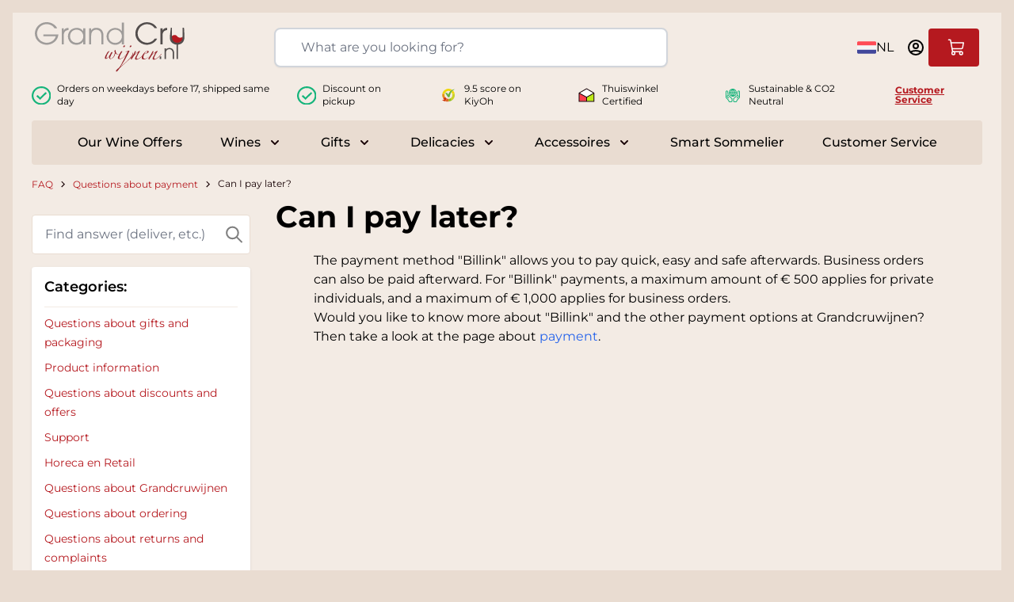

--- FILE ---
content_type: text/html; charset=UTF-8
request_url: https://www.grandcruwijnen.nl/en/knowledge-base/can-i-pay-later/
body_size: 136441
content:
<!doctype html>
<html lang="en">
<head ><script>(function(w,i,g){w[g]=w[g]||[];if(typeof w[g].push=='function')w[g].push(i)})
(window,'GTM-T5PK5X','google_tags_first_party');</script><script>(function(w,d,s,l){w[l]=w[l]||[];(function(){w[l].push(arguments);})('set', 'developer_id.dY2E1Nz', true);
		var f=d.getElementsByTagName(s)[0],
		j=d.createElement(s);j.async=true;j.src='/12analytics34/';
		f.parentNode.insertBefore(j,f);
		})(window,document,'script','dataLayer');</script>
    <meta charset="utf-8"/>
<meta name="title" content="Can I pay later?  - Grandcruwijnen.nl"/>
<meta name="keywords" content="Wijn"/>
<meta name="robots" content="INDEX,FOLLOW"/>
<meta name="viewport" content="width=device-width, initial-scale=1"/>
<title>Can I pay later?  - Grandcruwijnen.nl</title>
<link  rel="stylesheet" type="text/css"  media="all" href="https://www.grandcruwijnen.nl/static/version1761072191/frontend/Grandcruwijnen/hyva/en_US/Grandcruwijnen_RecentlyViewedWidget/css/styles.css" />
<link  rel="stylesheet" type="text/css"  media="all" href="https://www.grandcruwijnen.nl/static/version1761072191/frontend/Grandcruwijnen/hyva/en_US/css/styles.css" />
<link  rel="stylesheet" type="text/css"  media="all" href="https://www.grandcruwijnen.nl/static/version1761072191/frontend/Grandcruwijnen/hyva/en_US/Paynl_Payment/css/payFastCheckout.css" />
<script  type="text/javascript"  src="https://www.grandcruwijnen.nl/static/version1761072191/frontend/Grandcruwijnen/hyva/en_US/Grandcruwijnen_ProductTrivia/js/trivia.js"></script>
<script  type="text/javascript"  src="https://www.grandcruwijnen.nl/static/version1761072191/frontend/Grandcruwijnen/hyva/en_US/Grandcruwijnen_WeatherWidget/js/weather-widget.js"></script>
<link  rel="canonical" href="https://www.grandcruwijnen.nl/en/knowledge-base/can-i-pay-later/" />
<link  rel="icon" type="image/x-icon" href="https://www.grandcruwijnen.nl/media/favicon/default/favicon-gcw.ico" />
<link  rel="shortcut icon" type="image/x-icon" href="https://www.grandcruwijnen.nl/media/favicon/default/favicon-gcw.ico" />
<meta name="google-site-verification" content="BxYXEQ0kna5Zo0rk5FqzlIMYgMrXEoAmWucRDJgEwoQ"/>            <script src="https://browser.sentry-cdn.com/8.7.0/bundle.min.js"
        crossorigin="anonymous">
</script>
<script>
    Sentry.init({
        dsn: 'https://a92ab86d4c9d6b82d69d7c849a3e13a6@sentry.prod.grandcruwijnen.nl/2',
        release: '1761072191',
        environment: 'production',
    });
</script>


<script nonce="Yjk2MnB2NHlibXY2bGpsbzltM3k1czdrM2JpNTdkOHo=">
    window.YIREO_GOOGLETAGMANAGER2_ENABLED = true;
    (function (events) {
        const initYireoGoogleTagManager2 = function () {
            events.forEach(function (eventType) {
                window.removeEventListener(eventType, initYireoGoogleTagManager2);
            });

                        (function (w, d, s, l, i) {
                w[l] = w[l] || [];
                w[l].push({'gtm.start': new Date().getTime(), event: 'gtm.js'});
                var f = d.getElementsByTagName(s)[0],
                    j = d.createElement(s),
                    dl = l != 'dataLayer' ? '&l=' + l : '';
                j.async = true;
                j.src = 'https://www.grandcruwijnen.nl/12analytics34/' + '/gtm.js?id=' + i + dl;
                f.parentNode.insertBefore(j, f);
            })(window, document, 'script', 'dataLayer', 'GTM-T5PK5X');
                    };

        events.forEach(function (eventType) {
            window.addEventListener(eventType, initYireoGoogleTagManager2, {once: true, passive: true})
        });
    })(['load', 'keydown', 'mouseover', 'scroll', 'touchstart', 'wheel']);

    </script>
<script>
    var BASE_URL = 'https://www.grandcruwijnen.nl/en/';
    var THEME_PATH = 'https://www.grandcruwijnen.nl/static/version1761072191/frontend/Grandcruwijnen/hyva/en_US';
    var COOKIE_CONFIG = {
        "expires": null,
        "path": "\u002F",
        "domain": ".www.grandcruwijnen.nl",
        "secure": true,
        "lifetime": "31536000",
        "cookie_restriction_enabled": false    };
    var CURRENT_STORE_CODE = 'en';
    var CURRENT_WEBSITE_ID = '1';

    window.hyva = window.hyva || {}

    window.cookie_consent_groups = window.cookie_consent_groups || {}
    window.cookie_consent_groups['necessary'] = true;

    window.cookie_consent_config = window.cookie_consent_config || {};
    window.cookie_consent_config['necessary'] = [].concat(
        window.cookie_consent_config['necessary'] || [],
        [
            'user_allowed_save_cookie',
            'form_key',
            'mage-messages',
            'private_content_version',
            'mage-cache-sessid',
            'last_visited_store',
            'section_data_ids'
        ]
    );
</script>
<script>
    'use strict';
    (function( hyva, undefined ) {

        function lifetimeToExpires(options, defaults) {

            const lifetime = options.lifetime || defaults.lifetime;

            if (lifetime) {
                const date = new Date;
                date.setTime(date.getTime() + lifetime * 1000);
                return date;
            }

            return null;
        }

        function generateRandomString() {

            const allowedCharacters = '0123456789abcdefghijklmnopqrstuvwxyzABCDEFGHIJKLMNOPQRSTUVWXYZ',
                length = 16;

            let formKey = '',
                charactersLength = allowedCharacters.length;

            for (let i = 0; i < length; i++) {
                formKey += allowedCharacters[Math.round(Math.random() * (charactersLength - 1))]
            }

            return formKey;
        }

        const sessionCookieMarker = {noLifetime: true}

        const cookieTempStorage = {};

        const internalCookie = {
            get(name) {
                const v = document.cookie.match('(^|;) ?' + name + '=([^;]*)(;|$)');
                return v ? v[2] : null;
            },
            set(name, value, days, skipSetDomain) {
                let expires,
                    path,
                    domain,
                    secure,
                    samesite;

                const defaultCookieConfig = {
                    expires: null,
                    path: '/',
                    domain: null,
                    secure: false,
                    lifetime: null,
                    samesite: 'lax'
                };

                const cookieConfig = window.COOKIE_CONFIG || {};

                expires = days && days !== sessionCookieMarker
                    ? lifetimeToExpires({lifetime: 24 * 60 * 60 * days, expires: null}, defaultCookieConfig)
                    : lifetimeToExpires(window.COOKIE_CONFIG, defaultCookieConfig) || defaultCookieConfig.expires;

                path = cookieConfig.path || defaultCookieConfig.path;
                domain = !skipSetDomain && (cookieConfig.domain || defaultCookieConfig.domain);
                secure = cookieConfig.secure || defaultCookieConfig.secure;
                samesite = cookieConfig.samesite || defaultCookieConfig.samesite;

                document.cookie = name + "=" + encodeURIComponent(value) +
                    (expires && days !== sessionCookieMarker ? '; expires=' + expires.toGMTString() : '') +
                    (path ? '; path=' + path : '') +
                    (domain ? '; domain=' + domain : '') +
                    (secure ? '; secure' : '') +
                    (samesite ? '; samesite=' + samesite : 'lax');
            },
            isWebsiteAllowedToSaveCookie() {
                const allowedCookies = this.get('user_allowed_save_cookie');
                if (allowedCookies) {
                    const allowedWebsites = JSON.parse(unescape(allowedCookies));

                    return allowedWebsites[CURRENT_WEBSITE_ID] === 1;
                }
                return false;
            },
            getGroupByCookieName(name) {
                const cookieConsentConfig = window.cookie_consent_config || {};
                let group = null;
                for (let prop in cookieConsentConfig) {
                    if (!cookieConsentConfig.hasOwnProperty(prop)) continue;
                    if (cookieConsentConfig[prop].includes(name)) {
                        group = prop;
                        break;
                    }
                }
                return group;
            },
            isCookieAllowed(name) {
                const cookieGroup = this.getGroupByCookieName(name);
                return cookieGroup
                    ? window.cookie_consent_groups[cookieGroup]
                    : this.isWebsiteAllowedToSaveCookie();
            },
            saveTempStorageCookies() {
                for (const [name, data] of Object.entries(cookieTempStorage)) {
                    if (this.isCookieAllowed(name)) {
                        this.set(name, data['value'], data['days'], data['skipSetDomain']);
                        delete cookieTempStorage[name];
                    }
                }
            }
        };

        hyva.getCookie = (name) => {
            const cookieConfig = window.COOKIE_CONFIG || {};

            if (cookieConfig.cookie_restriction_enabled && ! internalCookie.isCookieAllowed(name)) {
                return cookieTempStorage[name] ? cookieTempStorage[name]['value'] : null;
            }

            return internalCookie.get(name);
        }

        hyva.setCookie = (name, value, days, skipSetDomain) => {
            const cookieConfig = window.COOKIE_CONFIG || {};

            if (cookieConfig.cookie_restriction_enabled && ! internalCookie.isCookieAllowed(name)) {
                cookieTempStorage[name] = {value, days, skipSetDomain};
                return;
            }
            return internalCookie.set(name, value, days, skipSetDomain);
        }


        hyva.setSessionCookie = (name, value, skipSetDomain) => {
            return hyva.setCookie(name, value, sessionCookieMarker, skipSetDomain)
        }

        hyva.getBrowserStorage = () => {
            const browserStorage = window.localStorage || window.sessionStorage;
            if (!browserStorage) {
                console.warn('Browser Storage is unavailable');
                return false;
            }
            try {
                browserStorage.setItem('storage_test', '1');
                browserStorage.removeItem('storage_test');
            } catch (error) {
                console.warn('Browser Storage is not accessible', error);
                return false;
            }
            return browserStorage;
        }

        hyva.postForm = (postParams) => {
            const form = document.createElement("form");

            let data = postParams.data;

            if (! postParams.skipUenc && ! data.uenc) {
                data.uenc = btoa(window.location.href);
            }
            form.method = "POST";
            form.action = postParams.action;

            Object.keys(postParams.data).map(key => {
                const field = document.createElement("input");
                field.type = 'hidden'
                field.value = postParams.data[key];
                field.name = key;
                form.appendChild(field);
            });

            const form_key = document.createElement("input");
            form_key.type = 'hidden';
            form_key.value = hyva.getFormKey();
            form_key.name="form_key";
            form.appendChild(form_key);

            document.body.appendChild(form);

            form.submit();
        }

        hyva.getFormKey = function () {
            let formKey = hyva.getCookie('form_key');

            if (!formKey) {
                formKey = generateRandomString();
                hyva.setCookie('form_key', formKey);
            }

            return formKey;
        }

        hyva.formatPrice = (value, showSign, options = {}) => {
            const groupSeparator = options.groupSeparator;
            const decimalSeparator = options.decimalSeparator
            delete options.groupSeparator;
            delete options.decimalSeparator;
            const formatter = new Intl.NumberFormat(
                'en\u002DUS',
                Object.assign({
                    style: 'currency',
                    currency: 'EUR',
                    signDisplay: showSign ? 'always' : 'auto'
                }, options)
            );
            return (typeof Intl.NumberFormat.prototype.formatToParts === 'function') ?
                formatter.formatToParts(value).map(({type, value}) => {
                    switch (type) {
                        case 'currency':
                            return '\u0020' || value;
                        case 'minusSign':
                            return '- ';
                        case 'plusSign':
                            return '+ ';
                        case 'group':
                            return groupSeparator !== undefined ? groupSeparator : value;
                        case 'decimal':
                            return decimalSeparator !== undefined ? decimalSeparator : value;
                        default :
                            return value;
                    }
                }).reduce((string, part) => string + part) :
                formatter.format(value);
        }

        const formatStr = function (str, nStart) {
            const args = Array.from(arguments).slice(2);

            return str.replace(/(%+)([0-9]+)/g, (m, p, n) => {
                const idx = parseInt(n) - nStart;

                if (args[idx] === null || args[idx] === void 0) {
                    return m;
                }
                return p.length % 2
                    ? p.slice(0, -1).replace('%%', '%') + args[idx]
                    : p.replace('%%', '%') + n;
            })
        }

        hyva.str = function (string) {
            const args = Array.from(arguments);
            args.splice(1, 0, 1);

            return formatStr.apply(undefined, args);
        }

        hyva.strf = function () {
            const args = Array.from(arguments);
            args.splice(1, 0, 0);

            return formatStr.apply(undefined, args);
        }

        /**
         * Take a html string as `content` parameter and
         * extract an element from the DOM to replace in
         * the current page under the same selector,
         * defined by `targetSelector`
         */
        hyva.replaceDomElement = (targetSelector, content) => {
            // Parse the content and extract the DOM node using the `targetSelector`
            const parser = new DOMParser();
            const doc = parser.parseFromString(content, 'text/html');
            const contentNode = doc.querySelector(targetSelector);

            // Bail if content or target can't be found
            if (!contentNode || !document.querySelector(targetSelector)) {
                return;
            }

                        hyva.activateScripts(contentNode);
            
            // Replace the old DOM node with the new content
            document.querySelector(targetSelector).replaceWith(contentNode);

            // Reload customerSectionData and display cookie-messages if present
            window.dispatchEvent(new CustomEvent("reload-customer-section-data"));
            hyva.initMessages();
        }

        hyva.removeScripts = (contentNode) => {
            const scripts = contentNode.getElementsByTagName('script');
            for (let i = 0; i < scripts.length; i++) {
                scripts[i].parentNode.removeChild(scripts[i]);
            }
            const templates = contentNode.getElementsByTagName('template');
            for (let i = 0; i < templates.length; i++) {
                const container = document.createElement('div');
                container.innerHTML = templates[i].innerHTML;
                hyva.removeScripts(container);
                templates[i].innerHTML = container.innerHTML;
            }
        }

        hyva.activateScripts = (contentNode) => {
            // Create new array from HTMLCollection to avoid mutation of collection while manipulating the DOM.
            const scripts = Array.from(contentNode.getElementsByTagName('script'));

            // Iterate over all script tags to duplicate+inject each into the head
            for (const original of scripts) {
                const script = document.createElement('script');
                original.type && (script.type = original.type);
                script.innerHTML = original.innerHTML;

                // Remove the original (non-executing) script from the contentNode
                original.parentNode.removeChild(original)

                // Add script to head
                document.head.appendChild(script);
            }

            return contentNode;
        }

        const replace = {['+']: '-', ['/']: '_', ['=']: ','};
        hyva.getUenc = () => btoa(window.location.href).replace(/[+/=]/g, match => replace[match]);

        let currentTrap;

        const focusableElements = (rootElement) => {
            const selector = 'button, [href], input, select, textarea, details, [tabindex]:not([tabindex="-1"]';
            return Array.from(rootElement.querySelectorAll(selector))
                .filter(el => {
                    return el.style.display !== 'none'
                        && !el.disabled
                        && el.tabIndex !== -1
                        && (el.offsetWidth || el.offsetHeight || el.getClientRects().length)
                })
        }

        const focusTrap = (e) => {
            const isTabPressed = e.key === 'Tab' || e.keyCode === 9;
            if (!isTabPressed) return;

            const focusable = focusableElements(currentTrap)
            const firstFocusableElement = focusable[0]
            const lastFocusableElement = focusable[focusable.length - 1]

            e.shiftKey
                ? document.activeElement === firstFocusableElement && (lastFocusableElement.focus(), e.preventDefault())
                : document.activeElement === lastFocusableElement && (firstFocusableElement.focus(), e.preventDefault())
        };

        hyva.releaseFocus = (rootElement) => {
            if (currentTrap && (!rootElement || rootElement === currentTrap)) {
                currentTrap.removeEventListener('keydown', focusTrap)
                currentTrap = null
            }
        }
        hyva.trapFocus = (rootElement) => {
            if (!rootElement) return;
            hyva.releaseFocus()
            currentTrap = rootElement
            rootElement.addEventListener('keydown', focusTrap)
            const firstElement = focusableElements(rootElement)[0]
            firstElement && firstElement.focus()
        }

        hyva.safeParseNumber = (rawValue) => {
            const number = rawValue ? parseFloat(rawValue) : null;

            return Array.isArray(number) || isNaN(number) ? rawValue : number;
        }

        const toCamelCase = s => s.split('_').map(word => word.charAt(0).toUpperCase() + word.slice(1)).join('');
        hyva.createBooleanObject = (name, value = false, additionalMethods = {}) => {

            const camelCase = toCamelCase(name);
            const key = '__hyva_bool_' + name

            return new Proxy(Object.assign(
                additionalMethods,
                {
                    [key]: !!value,
                    [name]() {return !!this[key]},
                    ['!' + name]() {return !this[key]},
                    ['toggle' + camelCase]() {this[key] = !this[key]},
                    [`set${camelCase}True`]() {this[key] = true},
                    [`set${camelCase}False`]() {this[key] = false},
                }
            ), {
                set(target, prop, value) {
                    return prop === name
                        ? (target[key] = !!value)
                        : Reflect.set(...arguments);
                }
            })
        }

                hyva.alpineInitialized = (fn) => window.addEventListener('alpine:initialized', fn, {once: true})
        window.addEventListener('alpine:init', () => Alpine.data('{}', () => ({})), {once: true});
                window.addEventListener('user-allowed-save-cookie', () => internalCookie.saveTempStorageCookies())

    }( window.hyva = window.hyva || {} ));
</script>
<script>
    if (!window.IntersectionObserver) {
        window.IntersectionObserver = function (callback) {
            this.observe = el => el && callback(this.takeRecords());
            this.takeRecords = () => [{isIntersecting: true, intersectionRatio: 1}];
            this.disconnect = () => {};
            this.unobserve = () => {};
        }
    }
</script>

<script>
    const setTransitionNameBetweenGallery = async (url, promise) => {
        if (window.matchMedia('(prefers-reduced-motion)').matches) return;

        const productGallery = document.getElementById('gallery');
        const productListItem = document.querySelector(`.product-item-photo[href="${url}"]`);
        const targetElement = productListItem
            ? productListItem
            : (productGallery ? productGallery.querySelector('img').parentNode : null);

        if (targetElement) {
            targetElement.style.viewTransitionName = 'view-transition-to-gallery';
            await promise;
            targetElement.style.viewTransitionName = '';
        }
    };

    window.addEventListener('pageswap', async (e) => {
        if (!e.viewTransition) return;
        const targetUrl = new URL(e.activation.entry.url);
        setTransitionNameBetweenGallery(targetUrl.href, e.viewTransition.finished);
    });

    window.addEventListener('pagereveal', async (e) => {
        if (!e.viewTransition || !navigation.activation.from) return;
        const fromUrl = new URL(navigation.activation.from.url);
        // const entryURL = new URL(navigation.activation.entry.url);
        setTransitionNameBetweenGallery(fromUrl.href, e.viewTransition.ready);
    });
</script>

<style>
    @view-transition {
        navigation: auto;
    }
</style>
<script type="speculationrules">
{
    "prerender": [{
        "source": "document",
        "where": {
            "and": [
                { "href_matches": "/*" },
                { "not": {
                    "href_matches": [
                        "*/customer/*",
                        "*/search/*",
                        "*/sales/*",
                        "*/checkout/*",
                        "*.pdf"
                    ]
                }},
                { "not": { "selector_matches": ".do-not-prerender" } },
                { "not": { "selector_matches": "[download]" } },
                { "not": { "selector_matches": "[rel~=nofollow]" } }

            ]
        },
        "eagerness": "moderate"
    }]
}
</script>
<script>
    function deepMerge(target, ...sources) {
        if (!sources.length) {
            return target;
        }

        const source = sources.shift();

        if (typeof target !== 'object' || typeof source !== 'object') {
            return target;
        }

        for (let key in source) {
            if (source.hasOwnProperty(key)) {
                if (source[key] instanceof Array) {
                    target[key] = target[key] || [];
                    target[key] = target[key].concat(source[key]);
                } else if (typeof source[key] === 'object') {
                    target[key] = deepMerge(target[key] || {}, source[key]);
                } else {
                    target[key] = source[key];
                }
            }
        }

        return deepMerge(target, ...sources);
    }

    function amastyRewardsProduct() {
        return {
            captionStartText: 'You\u0020can\u0020earn',
            captionAfterText: '',
            captionRegistrationText: 'for\u0020registration\u0021',
            captionEndText: '',
            productId: '',
            formSelector: 'product_addtocart_form',
            form: null,
            refreshUrl: '',
            loader: false,
            isFetching: false,
            abortFetchController: false,
            highlight: {
                registration_link: '',
                caption_color: '',
                caption_text: '0',
                visible: false
            },

            init() {
                this.formObserver();
                document.addEventListener(`update-qty-${this.productId}`, () => {
                    this.updateData();
                });
                window.addEventListener('update-bundle-option-selection', () => {
                    this.updateData();
                });
                this.$nextTick(() => this.updateData());
            },

            hideBlock() {
                this.highlight.visible = false;
                this.loader = true;
            },

            dispatchStatus(type, message) {
                window.dispatchMessages([{
                    type: type,
                    text: message
                }], 5000);
            },

            formObserver() {
                const product = document.querySelector(`input[name='product'][value='${this.productId}']`);

                if (product) {
                    const productForm = product.form;
                    if (productForm) {
                        productForm.addEventListener('change', () => {
                            this.updateData();
                        });
                    }
                }
            },

            updateData() {
                if (this.isFetching) {
                    return false;
                }
                if (!this.refreshUrl) {
                    this.loader = false;
                    return false;
                }
                this.hideBlock();

                if (this.abortFetchController) {
                    this.abortFetchController.abort();
                }

                this.abortFetchController = new AbortController();

                const product = document.querySelector(`input[name='product'][value='${this.productId}']`);
                let formParams = '';
                
                if (!product) {
                    formParams = 'form_key=' + hyva.getFormKey() + '&product=' + this.productId;
                } else {
                    const form = product.form;
                    const formData = new FormData(form);
                    formParams = new URLSearchParams(formData).toString();
                }
                const formJson = JSON.stringify({
                    page: 0,
                    productId: this.productId,
                    attributes: formParams
                });

                const requestOptions = {
                    method: 'POST',
                    body: formJson,
                    headers: {
                        'Content-Type': 'application/json',
                        'x-requested-with': 'XMLHttpRequest',
                    },
                    signal: this.abortFetchController.signal
                };
                this.isFetching = true;
                fetch(this.refreshUrl, requestOptions).then(response => {
                    if (!response.ok) {
                        return Promise.reject(`${response.status} ${response.statusText}`);
                    }
                    return response.json();
                }).then((data) => {
                    this.highlight.visible = data.visible;
                    this.highlight.caption_text = data.caption_text;
                    this.highlight.caption_color = data.caption_color;

                    if (data?.registration_link) {
                        this.highlight.registration_link = data.registration_link;
                    }

                    if (data?.need_to_change_message && data?.need_to_change_message === 1) {
                        this.captionAfterText = 'for\u0020making\u0020a\u0020purchase\u0021\u0020Available\u0020for';
                        this.captionRegistrationText = 'registered';
                        this.captionEndText = 'customers\u0020only.';
                    }
                }).catch(error => {
                    if (error.name !== 'AbortError' && typeof error === 'string' && error.match(/'401'/g) !== null) {
                        this.dispatchStatus('error', error);
                    }
                }).finally(() => {
                    this.loader = false;
                    this.isFetching = false;
                });
            }
        }
    }
</script>
</head>
<body id="html-body" class="faq-question-view page-layout-2columns-left">

    <script>
        (function () {
            'use strict';

            window.amRecaptchaModel = {
                formsToProtect: "form\u005Baction\u002A\u003D\u0022customer\u002Faccount\u002Fcreatepost\u0022\u005D,form\u005Baction\u002A\u003D\u0022customer\u002Faccount\u002FloginPost\u0022\u005D,form\u005Baction\u002A\u003D\u0022newsletter\u002Fsubscriber\u002Fnew\u0022\u005D,form\u005Baction\u002A\u003D\u0022contact\u002Findex\u002Fpost\u0022\u005D,form\u005Baction\u002A\u003D\u0022customer\u002Faccount\u002Fforgotpasswordpost\u0022\u005D,form\u005Baction\u002A\u003D\u0022customer\u002Faccount\u002Fresetpasswordpost\u0022\u005D",
                isEnabledOnPayments: "",
                checkoutRecaptchaValidateUrl: "https://www.grandcruwijnen.nl/en/amcapthca/checkout/validate/",
                invisibleCaptchaCustomForm: "1",
                recaptchaConfig: {
                    lang: "" || 'hl=en',
                    theme: "light",
                    badge: "bottomright",
                    sitekey: "6LeFZhMiAAAAAL1EtYwRSawsMfyBBiZ-IuSd_ScT",
                    size: "invisible"
                },
                url: 'https://www.google.com/recaptcha/api.js',
                isCaptchaScriptLoaded: false,
                isInvisible: "invisible" === 'invisible',

                /**
                 * Submit event
                 *
                 * @param {Object} $event
                 * @return {void}
                 */
                execute: function ($event) {
                    const eventTarget = $event?.target;
                    if (this.isCaptchaScriptLoaded) {
                        this.executeCaptcha(eventTarget);
                    } else {
                        window.addEventListener('amcaptcha-script-loaded', () => {
                            this.isCaptchaScriptLoaded = true;
                            this.executeCaptcha(eventTarget);
                            this.initAmcaptchaBadges();
                        });

                        this.loadRecaptchaScript();
                    }
                },

                /**
                 * Execute original submit
                 *
                 * @param {Object} $event
                 * @param {HTMLElement} $el
                 * @return {void}
                 */
                recaptchaCallback: function ($event, $el) {
                    this.shouldExecuteCallback($event, $el) && $el.dispatchEvent(new CustomEvent('amrecaptcha-executable-callback'));
                },

                /**
                 * Reset captcha
                 *
                 * @param {Object} $event
                 * @param {HTMLElement} $el
                 */
                expiredCallback: function($event, $el) {
                    this.shouldExecuteCallback($event, $el) && grecaptcha.reset($event.detail.widgetId);
                },

                /**
                 * Checks if event is fired on submitted element
                 *
                 * @param {Object} $event
                 * @param {HTMLElement} $el
                 * @return {boolean}
                 */
                shouldExecuteCallback: function($event, $el) {
                    const eventWidgetId = $event.detail.widgetId;
                    const elementWidgetId = $el.dataset.amCaptchaWidgetId || $el.closest('form')?.dataset.amCaptchaWidgetId;

                    return eventWidgetId === elementWidgetId;
                },

                /**
                 * Run captcha for widget by id
                 *
                 * @param {HTMLElement} eventTarget
                 * @return {void}
                 */
                executeCaptcha: function(eventTarget) {
                    if (!eventTarget.dataset.hasOwnProperty('amCaptchaRendered')) {
                        this.bindCaptchaGlobalCallbacks(eventTarget);
                        this.renderCaptcha(eventTarget);
                        eventTarget.dataset.amCaptchaRendered = '';
                    }

                    const widgetId = this.getWidgetId(eventTarget);

                    if (!widgetId) {
                        typeof window.dispatchMessages !== "undefined" && window.dispatchMessages([
                            {
                                type: "error",
                                text: 'Recaptcha\u0020cannot\u0020properly\u0020validate\u0020form.'
                            }
                        ]);
                        return;
                    }

                    window.dispatchEvent(new CustomEvent('amcaptcha-loading-start'));
                    grecaptcha.reset(widgetId);

                    if (!this.isInvisible) {
                        this.stopAmcaptchaLoading();
                        return;
                    }

                    grecaptcha.execute(widgetId)
                        .then(() => this.stopAmcaptchaLoading())
                        .catch(() => this.stopAmcaptchaLoading());
                },

                /**
                 * Add recaptcha script to page
                 *
                 * @return {void}
                 */
                loadRecaptchaScript: function () {
                    const lang = window.amRecaptchaModel.recaptchaConfig.lang;
                    const url = `${window.amRecaptchaModel.url}?onload=amRecaptchaLoadCallback&render=explicit&${lang}`;
                    const script = document.createElement('script');

                    script.type = 'text/javascript';
                    script.src = url;
                    script.async = true;
                    document.head.appendChild(script);
                },

                /**
                 * Stop loader on page
                 *
                 * @return {void}
                 */
                stopAmcaptchaLoading: function () {
                    window.dispatchEvent(new CustomEvent('amcaptcha-loading-stop'));
                },

                /**
                 * Add attributes to hide captcha badge
                 *
                 * @return {void}
                 */
                initAmcaptchaBadges: function () {
                    if (!this.isInvisible) {
                        return;
                    }

                    document.querySelectorAll('.grecaptcha-badge')?.forEach(captchaBadge => {
                        captchaBadge?.setAttribute('x-data', '{ visible: true }');
                        captchaBadge?.setAttribute('x-on:amcaptcha-loading-start.window', 'visible = true');
                        captchaBadge?.setAttribute('x-on:amcaptcha-loading-stop.window', 'visible = false');
                        captchaBadge?.setAttribute(':class', '!visible && "invisible"');
                    });
                },

                /**
                 * Get form widgetId
                 *
                 * @param {HTMLElement} eventTarget
                 * @return {string}
                 */
                getWidgetId: function (eventTarget) {
                    return eventTarget.dataset.amCaptchaWidgetId
                        || eventTarget.closest('form')?.dataset.amCaptchaWidgetId;
                },

                /**
                 * Add captcha badge or checkbox to protected form.
                 * Store widgetId in dataset to pass this info in callbacks
                 *
                 * @param {HTMLElement} eventTarget
                 * @return {void}
                 */
                renderCaptcha: function (eventTarget) {
                    const captchaElement = document.createElement('div');
                    const formContent = eventTarget.closest('form')?.querySelector('[data-element="form-content"]')
                        ?? eventTarget.closest('form');
                    formContent?.appendChild(captchaElement);

                    eventTarget.dataset.amCaptchaWidgetId = grecaptcha.render(captchaElement, {
                        ...window.amRecaptchaModel?.recaptchaConfig,
                        callback: () => {
                            window.dispatchEvent(new CustomEvent(
                                'amrecaptcha-callback', {
                                    detail: this.getCaptchaCallbackDetail(eventTarget)
                                }));
                        },
                        'expired-callback': () => {
                            window.dispatchEvent(new CustomEvent(
                                'amrecaptcha-expired-callback', {
                                    detail: this.getCaptchaCallbackDetail(eventTarget)
                                }));
                        }
                    });
                },

                /**
                 * Get detail property for callback event
                 *
                 * @param {HTMLElement} eventTarget
                 * @return {object}
                 */
                getCaptchaCallbackDetail: function (eventTarget) {
                    return {
                        widgetId: eventTarget.dataset.amCaptchaWidgetId,
                        form: eventTarget
                    }
                },

                /**
                 * Add functions that will be called on the global state
                 *
                 * @param {HTMLElement} eventTarget
                 * @return {void}
                 */
                bindCaptchaGlobalCallbacks: function (eventTarget) {
                    eventTarget.setAttribute(
                        'x-on:amrecaptcha-callback.window',
                        `amRecaptchaModel.recaptchaCallback($event, $el)`
                    );
                    eventTarget.setAttribute(
                        'x-on:amrecaptcha-expired-callback.window',
                        'amRecaptchaModel.expiredCallback($event, $el)'
                    );
                }
            };
        })(window.amRecaptchaModel = window.amRecaptchaModel || {});

        window.amRecaptchaLoadCallback = function () {
            window.dispatchEvent(new CustomEvent('amcaptcha-script-loaded'));
        }
    </script>

<script>
    window.fastCheckoutMinicart = false;
    window.fastCheckoutModalEnabled = true;
</script><noscript><iframe src="https://www.grandcruwijnen.nl/12analytics34//ns.html?id=GTM-T5PK5X" height="0" width="0" style="display:none;visibility:hidden"></iframe></noscript>
<input name="form_key" type="hidden" value="2nI4jItw2HnMuKy4" />
    <noscript>
        <section class="message global noscript border-b-2 border-blue-500 bg-blue-50 shadow-none m-0 px-0 rounded-none font-normal">
            <div class="container text-center">
                <p>
                    <strong>JavaScript seems to be disabled in your browser.</strong>
                    <span>
                        For the best experience on our site, be sure to turn on Javascript in your browser.                    </span>
                </p>
            </div>
        </section>
    </noscript>


<script>
    document.body.addEventListener('touchstart', () => {}, {passive: true})
</script>

    <script>
        window.amRecaptchaModel = window.amRecaptchaModel || {};
    </script>
<script nonce="Yjk2MnB2NHlibXY2bGpsbzltM3k1czdrM2JpNTdkOHo=">
    function yireoGoogleTagManager2Pusher(eventData, message, callback) {
        window.YIREO_GOOGLETAGMANAGER2_PAST_EVENTS = window.YIREO_GOOGLETAGMANAGER2_PAST_EVENTS || [];

        function doCallback(cb) {
            if (undefined === cb) {
                return;
            }

            cb();
        }

        
        const copyEventData = Object.assign({}, eventData);
        let metaData = {};
        if (copyEventData.meta) {
            metaData = copyEventData.meta;
            delete copyEventData.meta;
        }

        const eventHash = btoa(encodeURIComponent(JSON.stringify(copyEventData)));
        if (window.YIREO_GOOGLETAGMANAGER2_PAST_EVENTS.includes(eventHash)) {
            yireoGoogleTagManager2Logger('Warning: Event already triggered', eventData);
            doCallback(callback);
            return;
        }

        if (metaData && metaData.allowed_pages && metaData.allowed_pages.length > 0
            && false === metaData.allowed_pages.some(page => window.location.pathname.includes(page))) {
            yireoGoogleTagManager2Logger('Warning: Skipping event, not in allowed pages', window.location.pathname, eventData);
            doCallback(callback);
            return;
        }

        if (!message) {
            message = 'push (unknown) [unknown]';
        }

        yireoGoogleTagManager2Logger(message, eventData);
        window.dataLayer = window.dataLayer || [];

        if (eventData.ecommerce) {
            window.dataLayer.push({ecommerce: null});
        }

        try {
            window.dataLayer.push(eventData);
            window.YIREO_GOOGLETAGMANAGER2_PAST_EVENTS.push(eventHash);
        } catch(error) {
            doCallback(callback);
        }

        doCallback(callback);
    }
</script>
<script nonce="Yjk2MnB2NHlibXY2bGpsbzltM3k1czdrM2JpNTdkOHo=">
    function yireoGoogleTagManager2Logger(...args) {
        const debug = window.YIREO_GOOGLETAGMANAGER2_DEBUG || false;
        if (false === debug) {
            return;
        }

        var color = 'gray';
        if (args[0].toLowerCase().startsWith('push')) {
            color = 'green';
        }

        if (args[0].toLowerCase().startsWith('warning')) {
            color = 'orange';
        }

        var css = 'color:white; background-color:' + color + '; padding:1px;'
        console.log('%cYireo_GoogleTagManager2', css, ...args);
    }
</script>

<script>
    'use strict';
    (function(hyva) {
                const formValidationRules = {
            required(value, options, field, context) {
                const el = field.element.type === 'hidden' ? createTextInputFrom(field.element) : field.element,
                    msg = 'This\u0020is\u0020a\u0020required\u0020field.';

                if (el.type === 'radio' || el.type === 'checkbox') {
                    return (value === undefined || value.length === 0) ? msg : true;
                }

                el.setAttribute('required', '');
                el.checkValidity();

                return el.validity.valueMissing ? msg : true;
            },
            maxlength(value, options, field, context) {
                const n = Number(options)
                if (value.length > n) {
                    return n === 1
                        ? hyva.strf('Please\u0020enter\u0020no\u0020more\u0020than\u00201\u0020character.')
                        : hyva.strf('Please\u0020enter\u0020no\u0020more\u0020than\u0020\u00250\u0020characters.', options)
                }
                return true;
            },
            minlength(value, options, field, context) {
                const n = Number(options)
                if (value.length > 0 && value.length < n) {
                    return n === 1
                        ? hyva.strf('Please\u0020enter\u0020at\u0020least\u00201\u0020character.')
                        : hyva.strf('Please\u0020enter\u0020at\u0020least\u0020\u00250\u0020characters.', options)
                }
                return true;
            },
            max(value, options, field, context) {
                field.element.setAttribute('max', options);
                field.element.checkValidity();
                if (field.element.validity.rangeOverflow) {
                    return hyva.strf('Please\u0020enter\u0020a\u0020value\u0020less\u0020than\u0020or\u0020equal\u0020to\u0020\u0022\u00250\u0022.', options);
                }
                return true;
            },
            min(value, options, field, context) {
                field.element.setAttribute('min', options);
                field.element.checkValidity();
                if (field.element.validity.rangeUnderflow) {
                    return hyva.strf('Please\u0020enter\u0020a\u0020value\u0020greater\u0020than\u0020or\u0020equal\u0020to\u0020\u0022\u00250\u0022.', options);
                }
                return true;
            },
            step(value, options, field, context) {
                field.element.setAttribute('step', options);
                field.element.checkValidity();
                if (field.element.validity.stepMismatch) {
                    const val = Number(value);
                    const step = Number(options);
                    const msg = 'Please\u0020enter\u0020a\u0020valid\u0020value.\u0020The\u0020two\u0020nearest\u0020valid\u0020values\u0020are\u0020\u0022\u00250\u0022\u0020and\u0020\u0022\u00251\u0022.';
                    return hyva.strf(msg, Math.floor(val / step) * step, Math.ceil(val / step) * step);
                }
                return true;
            },
            pattern(value, options, field, context) {
                field.element.setAttribute('pattern', options);
                field.element.checkValidity();
                if (field.element.validity.patternMismatch) {
                    return field.element.title
                        ? hyva.strf('Please\u0020match\u0020the\u0020requested\u0020format\u003A\u0020\u00250.', field.element.title)
                        : 'Please\u0020match\u0020the\u0020requested\u0020format.'
                }
                return true;
            },
            email(value, options, field, context) {
                                const rule = /^([a-z0-9,!\#\$%&'\*\+\/=\?\^_`\{\|\}~-]|[\u00A0-\uD7FF\uF900-\uFDCF\uFDF0-\uFFEF])+(\.([a-z0-9,!\#\$%&'\*\+\/=\?\^_`\{\|\}~-]|[\u00A0-\uD7FF\uF900-\uFDCF\uFDF0-\uFFEF])+)*@([a-z0-9-]|[\u00A0-\uD7FF\uF900-\uFDCF\uFDF0-\uFFEF])+(\.([a-z0-9-]|[\u00A0-\uD7FF\uF900-\uFDCF\uFDF0-\uFFEF])+)*\.(([a-z]|[\u00A0-\uD7FF\uF900-\uFDCF\uFDF0-\uFFEF]){2,})$/i;
                if (value.length > 0 && !rule.test(value)) {
                    return 'Please\u0020enter\u0020a\u0020valid\u0020email\u0020address.';
                }
                return true;
            },
            password(value, options, field, context) {
                const rule = /^(?=.*?[A-Z])(?=.*?[a-z])(?=.*?[0-9])(?=.*?[#?!@$%^&*-]).{8,}$/;
                if (value.length > 0 && !rule.test(value)) {
                    return 'Please\u0020provide\u0020at\u0020least\u0020one\u0020upper\u0020case,\u0020one\u0020lower\u0020case,\u0020one\u0020digit\u0020and\u0020one\u0020special\u0020character\u0020\u0028\u0023\u003F\u0021\u0040\u0024\u0025\u005E\u0026\u002A\u002D\u0029';
                }
                return true;
            },
            equalTo(value, options, field, context) {
                const dependencyField = context.fields[options].element;
                if (value !== dependencyField.value) {
                    const dependencyFieldName =
                        dependencyField.label ||
                        dependencyField.title ||
                        (dependencyField.labels && dependencyField.labels[0] && dependencyField.labels[0].innerText) ||
                        dependencyField.name;
                    return hyva.strf('This\u0020field\u0020value\u0020must\u0020be\u0020the\u0020same\u0020as\u0020\u0022\u00250\u0022.', dependencyFieldName);
                }
                return true;
            }
        };

                function raceSome(promises, pred) {
            return new Promise((resolve, reject) => {

                if (promises.length === 0) {
                    return resolve();
                }

                let settled = false, nDone = 0;

                const resolveIf = v => {
                    if (!settled && (pred(v) || ++nDone === promises.length)) {
                        settled = true;
                        resolve(v);
                    }
                    return v;
                }

                promises.map(promise => {
                    promise.then(resolveIf).catch(reason => {
                        settled = true;
                        reject(reason)
                    });
                    return promise;
                });
            });
        }

        const INPUT_ATTRIBUTE_RULES = {min: 'min', max: 'max', required: 'required', minlength: 'minlength', maxlength: 'maxlength', step: 'step', pattern: 'pattern'}
        const INPUT_TYPE_RULES = {email: 'email'}

        function getRules(element) {
            let rules = {};
            Object.keys(INPUT_ATTRIBUTE_RULES).forEach(attrName => {
                if (element.hasAttribute(attrName)) {
                    rules[INPUT_ATTRIBUTE_RULES[attrName]] = element.getAttribute(attrName);
                }
            })
            if (INPUT_TYPE_RULES[element.type]) {
                rules[INPUT_TYPE_RULES[element.type]] = true;
            }

            if (element.dataset.validate) {
                try {
                    Object.assign(rules, JSON.parse(element.dataset.validate));
                } catch (error) {
                    console.error('Validator error. Cannot parse data-validate attribute of element:\n', element);
                }
            }

            return rules;
        }

        function isInvalidRuleResult(ruleState) {
            return typeof ruleState === 'string' || !ruleState || (ruleState.type && ruleState.content);
        }

        async function runValidateFn(rule, options, value, field) {
            return formValidationRules[rule](value, options, field, this);
        }

        function generateId() {
            let id;
            do {
                id = `${this.idPrefix}-${++this.idSeq}`;
            } while (document.getElementById(id));
            return id;
        }

        function isVisible(element) {
            const el = element.type !== 'hidden' ? element : (element.parentElement || {});
            return !!(el.offsetWidth || el.offsetHeight || el.getClientRects().length)
        }

        function elementWillValidate(element) {
            return (element.willValidate || element.type === 'hidden')
                && element.tagName !== 'BUTTON'
                && element.disabled === false
                && !(element.tagName === 'INPUT' && element.type === 'submit')
                && (element.hasAttribute('data-validate-hidden') || isVisible(element))
        }

        function createMessageContainer(el, fieldWrapperClassName) {
            if (! el.parentElement) {
                return;
            }
            const refocus = document.activeElement === el;
            const wrapper = document.createElement('div');
            wrapper.classList.add.apply(wrapper.classList, fieldWrapperClassName.split(' '));
            el.parentElement.insertBefore(wrapper, el);
            wrapper.appendChild(el);
            refocus && document.activeElement !== el && el.focus();
            return wrapper;
        }

        function containerNotFound(selector, el) {
            const msg = `Cannot find message container element ${selector} of ${el.name}`;
            console.error(msg, el);
            throw msg;
        }

        function createTextInputFrom(el) {
            const text = document.createElement('INPUT');
            text.type = 'text';
            text.value = el.value;
            return text;
        }

        function classNamesToSelector(classNames) {
            return classNames.split(' ')
                .filter(className => className.length > 0)
                .map(className => `.${className}`)
                .join('')
        }

        function hasMessagesWrapper(field, messagesWrapperClassName) {
            return this.getMessageContainer(field).querySelector(classNamesToSelector(messagesWrapperClassName));
        }

        function getMessagesWrapper(field, messagesWrapperClassName) {
            if (hasMessagesWrapper.call(this, field, messagesWrapperClassName)) {
                return this.getMessageContainer(field).querySelector(classNamesToSelector(messagesWrapperClassName));
            }

            const msgWrapper = document.createElement('ul');
            const msgId = generateId.call(this);
            msgWrapper.id = msgId;
            field.element.setAttribute('aria-errormessage', msgId);
            field.element.setAttribute('aria-describedby', msgId);
            msgWrapper.classList.add.apply(msgWrapper.classList, messagesWrapperClassName.split(' '));
            if (field.validateOnChange) {
                msgWrapper.setAttribute('aria-live', 'polite');
            }
            this.getMessageContainer(field).appendChild(msgWrapper);

            return msgWrapper;
        }

        function getCheckedValues(field) {
            const name = field.element.name.replace(/([\\"])/g, '\\$1');
            const elements = field.element.form.querySelectorAll('input[name="' + name + '"]:checked');
            return Array.from(elements).map(el => el.value);
        }

        function escapeHtml(s) {
            const div = document.createElement('div')
            div.innerText = s;
            return div.innerHTML;
        }

        
        function formValidation(form, options = {}) {
            const formElement = form || this.$el;

            if (formElement.dataset && formElement.dataset.options) {
                try {
                    options = Object.assign(options, JSON.parse(formElement.dataset.options || '{}'));
                } catch (e) {
                    throw new Error('Cannot read the form options from the data-options attribute: not valid JSON');
                }
            }

            // Disable browser default validation
            if (formElement.tagName === 'FORM') {
                formElement.setAttribute('novalidate', '');
            } else {
                console.error('formValidation can be initialized only on FORM element', formElement);
                return;
            }

            options = Object.assign({
                fieldWrapperClassName: 'field field-reserved',
                messagesWrapperClassName: 'messages',
                validClassName: 'field-success',
                invalidClassName: 'field-error',
                pageMessagesWrapperSelector: null,
                scrollToFirstError: true,
            }, options || {});

            return {
                state: {
                    valid: false,
                },
                fields: {},
                idSeq: 0,
                idPrefix: formElement.id || 'vld-msg',
                setupFields(elements) {
                    this.fields = {};
                    Array.from(elements).forEach(element => {
                        if (elementWillValidate(element)) {
                            this.setupField(element);
                        }
                    });
                },
                setupField(element) {
                    if (! element) return;
                    const onChange = !!element.dataset.onChange;
                    if (elementWillValidate(element)) {
                        const rules = getRules(element);
                        if (Object.keys(rules).length > 0) {
                            if (this.fields[element.name]) {
                                Object.assign(this.fields[element.name].rules, rules);
                            } else {
                                this.fields[element.name] = {
                                    element,
                                    rules: rules,
                                    validateOnChange: onChange,
                                    state: {
                                        valid: null,
                                        rules: {}
                                    }
                                }
                            }
                        }
                    } else {
                        console.error('Element will not validate', element);
                    }
                },
                onSubmit(event) {
                    if (event.target.tagName === 'FORM') {
                        event.preventDefault();

                        this.validate()
                            .then(() => event.target.submit())
                            .catch(invalidElements => {});
                    }
                },
                onChange(event) {
                    event.target.dataset.onChange = 'true';
                    if (!Object.keys(this.fields).length) {
                        this.setupFields(formElement.elements);
                    }
                    if (!Object.keys(this.fields).includes(event.target.name)) {
                        this.setupField(event.target);
                    }
                    const field = this.fields[event.target.name];

                    this.validateField(field);
                    field && field.element.removeAttribute('data-on-change')
                },
                validateSafe() {
                    return new Promise(resolve => this.validate().then(() => resolve(true)).catch(() => {}))
                },
                validate() {
                    if (!Object.keys(this.fields).length || !Object.keys(this.fields).length !== formElement.elements.length) {
                        this.setupFields(formElement.elements);
                    }
                    return new Promise(async (resolve, reject) => {
                        if (formElement.elements) {
                                                        await raceSome(this.validateFields(), result => result !== true)
                            const invalidFields = Object.values(this.fields).filter(field => !field.state.valid);
                            this.state.valid = invalidFields.length === 0;
                            if (this.state.valid) {
                                resolve();
                            } else {
                                if (options.scrollToFirstError && invalidFields.length > 0) {
                                    invalidFields[0].element.focus()
                                    invalidFields[0].element.select && invalidFields[0].element.select();
                                }
                                reject(invalidFields.map(field => field.element));
                            }
                        }
                    });
                },
                                validateFields() {
                    const fields = Object.values(this.fields);

                                        fields.forEach(field => {
                        this.getMessageContainer(field).classList.remove(options.validClassName, options.invalidClassName)
                    });
                                        return fields.map(field => this.validateField(field))
                },
                                validateField(field) {
                                        if (! field || ! elementWillValidate(field.element)) {
                        return new Promise(resolve => resolve(true))
                    }

                    let value;
                    if (field.element.type === 'checkbox') {
                        value = getCheckedValues(field);
                    } else if (field.element.type === 'radio') {
                        value = getCheckedValues(field)[0] || undefined;
                    } else if (field.element.tagName === 'SELECT' && field.element.multiple) {
                        value = Array.from(field.element.selectedOptions).map(opt => opt.value);
                    } else {
                        value = field.element.value;
                    }

                    const rules = field.rules || {};

                                        field.state.valid = true;
                    this.showFieldState(field);

                
                                        const fieldValidations = Object.keys(rules).filter(rule => formValidationRules[rule]).map(async rule => {
                        return runValidateFn.call(this, rule, rules[rule], value, field).then(result => {
                            field.state.rules[rule] = result;
                            return result;
                        })
                    });

                    return new Promise(resolve => {
                                                Promise.all(fieldValidations).then(results => {
                                                                                    field.state.valid = !elementWillValidate(field.element) || rules.length === 0 || !results.some(isInvalidRuleResult)
                            this.showFieldState(field);
                            resolve(field.state.valid);
                        })
                    });
                },
                                getMessagesByField(field) {
                    const messages = [];
                    const invalidRules = Object.keys(field.state.rules).filter(rule => isInvalidRuleResult(field.state.rules[rule]));

                    field.rules && Object.keys(field.rules).forEach((rule) => {
                        if (invalidRules.includes(rule)) {
                            const customMessage = field.element.getAttribute('data-msg-' + rule);
                            const message = customMessage ? customMessage : field.state.rules[rule];
                            const ruleOptions = JSON.parse(JSON.stringify(field.rules[rule]));

                            if (typeof message === 'undefined' || message === null || (typeof message !== 'string' && ! message.type)) {
                                messages.push(hyva.strf('Validation rule "%0" failed.', rule));
                            } else if (Array.isArray(ruleOptions)) {
                                ruleOptions.unshift(message.type ? message.content : message);
                                const content = hyva.strf.apply(null, ruleOptions);
                                messages.push(message.type ? {type: message.type, content} : content);
                            } else {
                                const content = hyva.strf(message.type ? message.content : message, ruleOptions)
                                messages.push(message.type ? {type: message.type, content} : content);
                            }
                        }
                    });
                    return messages;
                },
                /** @deprecated */
                getFieldWrapper(field) {
                                        return this.getMessageContainer(field)
                },
                getMessageContainer(field) {
                    let container;
                    const pageSelector = field.element.getAttribute('data-validation-container') || options.pageMessagesContainerSelector;
                    if (pageSelector) {
                        container = document.querySelector(pageSelector)
                            || containerNotFound(pageSelector, field.element)
                    } else {
                        const containerSelector = classNamesToSelector(options.fieldWrapperClassName);
                        container = field.element.closest(containerSelector)
                            || createMessageContainer(field.element, options.fieldWrapperClassName)
                            || containerNotFound(containerSelector, field.element);
                    }

                    return container;
                },
                showFieldState(field) {
                    const container = this.getMessageContainer(field),
                        hasErrorMessages = hasMessagesWrapper.call(this, field, options.messagesWrapperClassName),
                        messages = this.getMessagesByField(field).map(m => {
                            return m.type !== 'html' ? escapeHtml(m.type ? m.content : m) : m.content;
                        });
                    container.classList.toggle(options.validClassName, field.state.valid && ! hasErrorMessages);
                    container.classList.toggle(options.invalidClassName, !field.state.valid || hasErrorMessages);
                    this.createHtmlErrorMessage(field, messages);

                    if (field.state.valid) {
                        field.element.removeAttribute('aria-invalid');
                    } else {
                        field.element.setAttribute('aria-invalid', 'true');
                        if (! document.activeElement) {
                            field.element.focus();
                        }
                    }
                },
                removeMessages(field, messagesClass) {
                    if (! hasMessagesWrapper.call(this, field, messagesClass || options.messagesWrapperClassName)) {
                        return;
                    }

                    const msgWrapper = getMessagesWrapper.call(this, field, messagesClass || options.messagesWrapperClassName);
                    const messages = msgWrapper.querySelectorAll(`[data-msg-field='${field.element.name}']`);
                    Array.from(messages).forEach(msg => msg.remove());
                    if (msgWrapper && msgWrapper.childElementCount === 0) {
                        field.element.removeAttribute('aria-errormessage');
                        field.element.removeAttribute('aria-describedby');
                        msgWrapper.remove();
                    }
                },
                createErrorMessage(field, messages) {
                    const htmlMessages = (Array.isArray(messages) ? messages : [messages]).map(escapeHtml)
                    this.createHtmlErrorMessage(field, htmlMessages);
                },
                createHtmlErrorMessage(field, messages) {
                    this.removeMessages(field, options.messagesWrapperClassName);
                    field.element.removeAttribute('aria-errormessage');
                    field.element.removeAttribute('aria-describedby');

                    if (!field.state.valid) {
                        const msgWrapper = this.addHtmlMessages(field, options.messagesWrapperClassName, messages);
                        field.element.setAttribute('aria-errormessage', msgWrapper.id);
                        field.element.setAttribute('aria-describedby', msgWrapper.id);
                    }
                },
                /** @deprecated */
                createMessage(field, message) {
                                        return this.addMessages(field, options.messagesWrapperClassName, message);
                },
                addMessages(field, messagesClass, messages) {
                    const htmlMessages = (Array.isArray(messages) ? messages : [messages]).map(escapeHtml)
                    return this.addHtmlMessages(field, messagesClass, htmlMessages);
                },
                addHtmlMessages(field, messagesClass, htmlMessages) {
                    const msgWrapper = getMessagesWrapper.call(this, field, messagesClass);

                    (Array.isArray(htmlMessages) ? htmlMessages : [htmlMessages]).forEach((htmlMessage) => {
                        const li = document.createElement('li');
                        li.innerHTML = htmlMessage;
                        li.setAttribute('data-msg-field', field.element.name);
                        msgWrapper.appendChild(li);
                    });

                    return msgWrapper;
                },
                setField(name, value) {
                    this.fields[name].element.value = value;
                    this.fields[name].element.dispatchEvent((new Event('input')));
                    this.validateField(this.fields[name]);
                }
            }
        }

        hyva.formValidation = formValidation;
        hyva.formValidation.rules = formValidationRules;
        hyva.formValidation.setInputAttributeRuleName = (attrName, ruleName) => INPUT_ATTRIBUTE_RULES[attrName] = ruleName || attrName;
        hyva.formValidation.setInputTypeRuleName = (typeName, ruleName) => INPUT_TYPE_RULES[typeName] = ruleName || typeName;
        hyva.formValidation.addRule = (name, validator) => formValidationRules[name] = validator;
    }(window.hyva = window.hyva || {}));

    window.addEventListener('alpine:init', () => {
        Alpine.data('hyva.formValidation', hyva.formValidation);
        Alpine.data('hyva.formValidation($el)', hyva.formValidation);
    }, {once: true});
</script>
<div class="page-wrapper"><header class="page-header">    <script type="application/javascript" async
            src="https://static.klaviyo.com/onsite/js/Ug9vJK/klaviyo.js"></script>

    <div x-data="initKlaviyoCustomerTracking()"
         @private-content-loaded.window="sendCustomerDataToKlaviyo(event.detail.data)"></div>
    <script>
        !function(){if(!window.klaviyo){window._klOnsite=window._klOnsite||[];try{window.klaviyo=new Proxy({},{get:function(n,i){return"push"===i?function(){var n;(n=window._klOnsite).push.apply(n,arguments)}:function(){for(var n=arguments.length,o=new Array(n),w=0;w<n;w++)o[w]=arguments[w];var t="function"==typeof o[o.length-1]?o.pop():void 0,e=new Promise((function(n){window._klOnsite.push([i].concat(o,[function(i){t&&t(i),n(i)}]))}));return e}}})}catch(n){window.klaviyo=window.klaviyo||[],window.klaviyo.push=function(){var n;(n=window._klOnsite).push.apply(n,arguments)}}}}();

        function initKlaviyoCustomerTracking() {
            return {
                sendCustomerDataToKlaviyo(data) {
                    window.klaviyo = window.klaviyo || [];
                    const customer = data.customer;

                    window.klaviyo.isIdentified().then((identified)=> {
                        if(customer && customer.email && !identified) {
                            window.klaviyo.identify({
                                '$email': customer.email,
                                '$first_name': customer.firstname ? customer.firstname : '',
                                '$last_name':  customer.lastname ? customer.lastname : ''
                            });
                        }
                    });
                }
            }
        }
    </script>
<a class="action skip sr-only focus:not-sr-only focus:absolute focus:z-40 focus:bg-white
   contentarea"
   href="#contentarea">
    <span>
        Skip to Content    </span>
</a>
<script>
    function initHeader () {
        return {
            searchOpen: false,
            serviceOpen: false,
            cart: {},
            quoteCart: {},
            isMobile: true,
            fixedHeaderNav: false,

            toggleSearch() {
                this.searchOpen = !this.searchOpen;
            },

            init() {
                this.updateDeviceState();

                if (window.hyva && window.hyva.watchDeviceChanges) {
                    window.hyva.watchDeviceChanges((newDeviceType) => {
                        this.updateDeviceState();
                    });
                }
            },
            updateDeviceState() {
                this.isMobile = window.hyva ? !window.hyva.isDesktop() : true;
            },
            getData(data) {
                if (data.cart) { this.cart = data.cart }

                if (data.quotecart) {
                    this.quoteCart = data.quotecart;
                }
            },
            manipulateDOM() {
                if (this.open === true) {
                    document.getElementById('html-body').classList.add('overflow-hidden');
                } else {
                    document.getElementById('html-body').classList.remove('overflow-hidden');
                }
            }
        }
    }
    function initCompareHeader() {
        return {
            compareProducts: null,
            itemCount: 0,
            receiveCompareData(data) {
                if (data['compare-products']) {
                    this.compareProducts = data['compare-products'];
                    this.itemCount = this.compareProducts.count;
                }
            }
        }
    }
</script>
<div class="pt-[76px] mb-4 bg-container sm:pt-[93px] lg:pt-0"
     x-data="initHeader()"
     @keydown.window.escape="searchOpen = false;"
     @private-content-loaded.window="getData(event.detail.data)"
>
    <div class="bg-container z-40 border-t-8 md:border-t-16 border-container-darker border-b md:border-b-transparent fixed-header fixed left-2 top-0 right-2 sm:left-[16px] sm:right-[16px] lg:static">
        <div class="bg-container p-1">
            <div class="relative container flex justify-between items-center px-0 pt-2 lg:px-6">
                <div class="flex w-2/12 sm:w-4/12 lg:hidden">
                    <!--Main Navigation-->
                    
    <script>
        'use strict';

        const initMenuMobile_690583cd50ecc = () => ({
            open: false,
            isDesktop: false,

            init() {
                this.isDesktop = window.innerWidth > 1024;

                const languageSwitcher = document.querySelector('.language-switcher');
                const languageSwitcherMobile = document.querySelector('.mobile-language-switcher');

                if (!this.isDesktop) {
                    // Move desktop language switcher content to mobile
                    if (languageSwitcher && languageSwitcherMobile) {
                        const desktopContent = languageSwitcher.innerHTML;
                        languageSwitcherMobile.innerHTML = desktopContent;
                    }
                } else {
                    // Restore desktop language switcher and clear mobile
                    if (languageSwitcher && languageSwitcherMobile) {
                        // Restore original content if we stored it
                        if (languageSwitcher.dataset.originalContent) {
                            languageSwitcher.innerHTML = languageSwitcher.dataset.originalContent;
                        }
                        languageSwitcher.style.display = '';
                    }
                }
            },

            openMenu(event) {
                this.open = true
                this.$nextTick(() => hyva.trapFocus(this.$refs['menu-dialog']))
                // Prevent from body scrolling while mobile menu opened
                document.body.classList.add('fixed', 'w-full')
            },
            closeMenu(event) {
                event.stopPropagation()
                document.body.classList.remove('fixed', 'w-full')
                this.open = false
                this.$nextTick(() => this.$refs['open-menu-button'].focus() || hyva.releaseFocus())
            },
            toggleSubmenu(index) {
                this[index] = !this[index]

                if (this[index]) {
                    const focusableElements = 'button:not([disabled]), a[href]:not([tabindex="-1"]), [tabindex]:not([tabindex="-1"])'
                    this.$nextTick(() => {
                        this.$refs['submenu-' + index]?.querySelector(focusableElements)?.focus()
                    })
                }
            },
        })
    </script>
    <nav
        class="
                        snowdog-topmenu-mobile z-20 order-2 sm:order-1 navigation lg:hidden
        "
        x-data="initMenuMobile_690583cd50ecc()"
        @keydown.escape="open && closeMenu"
        @click.outside="open && closeMenu"
        aria-label="Main&#x20;menu"
        role="navigation"
    >
        <button x-ref="open-menu-button"
            @click="openMenu"
            type="button"
            aria-label="Open&#x20;menu"
            :aria-expanded="open"
            aria-haspopup="menu"
        >
            <svg xmlns="http://www.w3.org/2000/svg" xmlns:cc="http://creativecommons.org/ns#" xmlns:dc="http://purl.org/dc/elements/1.1/" xmlns:inkscape="http://www.inkscape.org/namespaces/inkscape" xmlns:rdf="http://www.w3.org/1999/02/22-rdf-syntax-ns#" xmlns:sodipodi="http://sodipodi.sourceforge.net/DTD/sodipodi-0.dtd" xmlns:svg="http://www.w3.org/2000/svg" height="48" id="svg2" version="1.1" viewBox="0 0 32 32" width="48" xml:space="preserve" class="block" role="img"><defs id="defs6"/><g id="g10" transform="matrix(1.3333333,0,0,-1.3333333,0,32)"><path d="M 6.4124,16.292783 H 18.411669" id="path168" style="fill:#180306;stroke:#180306;stroke-width:0.77399999;stroke-linecap:round;stroke-linejoin:round;stroke-miterlimit:4;stroke-dasharray:none;stroke-opacity:1"/><path d="m 6.4124,12.110025 h 8.205209" id="path170" style="fill:#180306;stroke:#180306;stroke-width:0.77399999;stroke-linecap:round;stroke-linejoin:round;stroke-miterlimit:4;stroke-dasharray:none;stroke-opacity:1"/><path d="m 6.4124,7.9272666 h 4.424821" id="path981" style="fill:#180306;stroke:#180306;stroke-width:0.77399999;stroke-linecap:round;stroke-linejoin:round;stroke-miterlimit:4;stroke-dasharray:none;stroke-opacity:1"/></g><title>hamburger</title></svg>
        </button>
        <div class="backdrop"
            x-show="open"
            x-transition:enter="ease-in-out duration-500"
            x-transition:enter-start="opacity-0"
            x-transition:enter-end="opacity-100"
            x-transition:leave="ease-in-out duration-500"
            x-transition:leave-start="opacity-100"
            x-transition:leave-end="opacity-0"
            @click="closeMenu"
            x-cloak
        ></div>
        <div class="bg-container-darker fixed z-30 top-0 left-0 h-full
                    overflow-y-auto overflow-x-hidden transform transition ease-in-out duration-500 sm:duration-700
                     w-5/6 z-50 sm:w-1/2 md:w-2/4"
            :class="{
                '-translate-x-full' : !open,
                'translate-x-0 shadow-2xl' : open,
            }"
            x-cloak
            x-ref="menu-dialog"
            role="dialog"
            aria-modal="true"
            aria-label="Main&#x20;menu"
            :aria-hidden="open ? 'false' : 'true'"
        >
            <div x-show="open"
                class="mobile-nav flex flex-col-reverse">
                <ul class="mb-1">
                                                                    <li x-data="{'node336': false }"
                            class=" border-b-2 border-white"
                        >
                                                            <button
                                    class="flex items-center justify-between w-full px-8 py-5 text-base text-normal font-medium"
                                    :class="{'text-primary' : node336 === true}"
                                    @click="toggleSubmenu('node336')"
                                    aria-label="Toggle&#x20;submenu&#x20;for&#x20;Wines"
                                    :aria-expanded="node336 === true"
                                    type="button"
                                >
                                    <span>
                                        Wines                                    </span>
                                    <div class="transition-transform"
                                        :class="{'rotate-180' : node336 === true}"
                                    >
                                        <svg xmlns="http://www.w3.org/2000/svg" fill="none" viewBox="0 0 24 24" stroke-width="2" stroke="currentColor" width="20" height="20" aria-hidden="true">
  <path stroke-linecap="round" stroke-linejoin="round" d="M19 9l-7 7-7-7"/>
</svg>
                                    </div>
                                </button>
                                        <ul x-ref="submenu-node336"
        class="pb-2 pl-4""
        x-show="node336"
        x-collapse
        :aria-hidden="node336 === false ? 'true' : 'false'"
        title="Wines"
    >
                                    <li class="""
                    x-data="{ 'node337': false }"
                >
                                            <button class="flex items-center justify-between w-full px-8 py-4"
                            @click="toggleSubmenu('node337')"
                            aria-label="Toggle&#x20;submenu&#x20;for&#x20;Varieties"
                            aria-haspopup="true"
                            :aria-expanded="node337 === true"
                            type="button"
                        >
                            <span>
                                Varieties                            </span>
                            <div class="transition-transform"
                                :class="{'rotate-180' : node337 === true}"
                            >
                                <svg xmlns="http://www.w3.org/2000/svg" fill="none" viewBox="0 0 24 24" stroke-width="2" stroke="currentColor" class="text-gray-500" width="20" height="20" aria-hidden="true">
  <path stroke-linecap="round" stroke-linejoin="round" d="M19 9l-7 7-7-7"/>
</svg>
                            </div>
                        </button>
                                <ul x-ref="submenu-node337"
        class="pb-2 pl-4""
        x-show="node337"
        x-collapse
        :aria-hidden="node337 === false ? 'true' : 'false'"
        title="Varieties"
    >
                                    <li class="""
                    x-data="{ 'node338': false }"
                >
                                            <div class="group">
                            
    <a class="cursor-pointer snowdog-menu-link-topmenu-mobile "
        href="/en/wines/wijnsoort/red"
                data-menu="menu-338"    >
        Red Wines    </a>
                        </div>
                                    </li>
                                    <li class="""
                    x-data="{ 'node339': false }"
                >
                                            <div class="group">
                            
    <a class="cursor-pointer snowdog-menu-link-topmenu-mobile "
        href="/en/wines/wijnsoort/white"
                data-menu="menu-339"    >
        White Wines    </a>
                        </div>
                                    </li>
                                    <li class="""
                    x-data="{ 'node340': false }"
                >
                                            <div class="group">
                            
    <a class="cursor-pointer snowdog-menu-link-topmenu-mobile "
        href="/en/wines/wijnsoort/rose"
                data-menu="menu-340"    >
        Rose Wines    </a>
                        </div>
                                    </li>
                                    <li class="""
                    x-data="{ 'node341': false }"
                >
                                            <div class="group">
                            
    <a class="cursor-pointer snowdog-menu-link-topmenu-mobile "
        href="/en/sparkling-wines"
                data-menu="menu-341"    >
        Sparkling Wines    </a>
                        </div>
                                    </li>
                                    <li class="""
                    x-data="{ 'node342': false }"
                >
                                            <div class="group">
                            
    <a class="cursor-pointer snowdog-menu-link-topmenu-mobile "
        href="/en/wines/regio/champagne"
                data-menu="menu-342"    >
        Champagne    </a>
                        </div>
                                    </li>
                                    <li class="""
                    x-data="{ 'node343': false }"
                >
                                            <div class="group">
                            
    <a class="cursor-pointer snowdog-menu-link-topmenu-mobile "
        href="/en/wines/wijnsoort/portwine"
                data-menu="menu-343"    >
        Port    </a>
                        </div>
                                    </li>
                                    <li class="""
                    x-data="{ 'node344': false }"
                >
                                            <div class="group">
                            
    <a class="cursor-pointer snowdog-menu-link-topmenu-mobile "
        href="/en/wines/wijnsoort/sherry"
                data-menu="menu-344"    >
        Sherry    </a>
                        </div>
                                    </li>
        
                    <li class="font-semibold [&_a]:text-primary [&_a]:underline">
                <div class="__inner-link"></div>
            </li>
            </ul>
                                    </li>
                                    <li class="""
                    x-data="{ 'node345': false }"
                >
                                            <button class="flex items-center justify-between w-full px-8 py-4"
                            @click="toggleSubmenu('node345')"
                            aria-label="Toggle&#x20;submenu&#x20;for&#x20;Special&#x20;Wines"
                            aria-haspopup="true"
                            :aria-expanded="node345 === true"
                            type="button"
                        >
                            <span>
                                Special Wines                            </span>
                            <div class="transition-transform"
                                :class="{'rotate-180' : node345 === true}"
                            >
                                <svg xmlns="http://www.w3.org/2000/svg" fill="none" viewBox="0 0 24 24" stroke-width="2" stroke="currentColor" class="text-gray-500" width="20" height="20" aria-hidden="true">
  <path stroke-linecap="round" stroke-linejoin="round" d="M19 9l-7 7-7-7"/>
</svg>
                            </div>
                        </button>
                                <ul x-ref="submenu-node345"
        class="pb-2 pl-4""
        x-show="node345"
        x-collapse
        :aria-hidden="node345 === false ? 'true' : 'false'"
        title="Special&#x20;Wines"
    >
                                    <li class="""
                    x-data="{ 'node346': false }"
                >
                                            <div class="group">
                            
<a href="https://www.grandcruwijnen.nl/en/sample-boxes"
    class="cursor-pointer snowdog-menu-link-topmenu-mobile "
            data-menu="menu-346"
    >
    Sample boxes</a>
                        </div>
                                    </li>
                                    <li class="""
                    x-data="{ 'node347': false }"
                >
                                            <div class="group">
                            
    <a class="cursor-pointer snowdog-menu-link-topmenu-mobile "
        href="/en/alcoholfree-wine"
                data-menu="menu-347"    >
        No/Low alcohol    </a>
                        </div>
                                    </li>
                                    <li class="""
                    x-data="{ 'node348': false }"
                >
                                            <div class="group">
                            
    <a class="cursor-pointer snowdog-menu-link-topmenu-mobile "
        href="/en/winetrial"
                data-menu="menu-348"    >
        Wine by the Glass    </a>
                        </div>
                                    </li>
                                    <li class="""
                    x-data="{ 'node349': false }"
                >
                                            <div class="group">
                            
    <a class="cursor-pointer snowdog-menu-link-topmenu-mobile "
        href="/en/wines/exclusive-import"
                data-menu="menu-349"    >
        Exclusive Import    </a>
                        </div>
                                    </li>
                                    <li class="""
                    x-data="{ 'node350': false }"
                >
                                            <div class="group">
                            
    <a class="cursor-pointer snowdog-menu-link-topmenu-mobile "
        href="/en/wine-icons"
                data-menu="menu-350"    >
        Iconic wines    </a>
                        </div>
                                    </li>
                                    <li class="""
                    x-data="{ 'node352': false }"
                >
                                            <div class="group">
                            
    <a class="cursor-pointer snowdog-menu-link-topmenu-mobile "
        href="/en/bordeaux-en-primeur-wines"
                data-menu="menu-352"    >
        Pre order (En Primeur)    </a>
                        </div>
                                    </li>
        
                    <li class="font-semibold [&_a]:text-primary [&_a]:underline">
                <div class="__inner-link"></div>
            </li>
            </ul>
                                    </li>
                                    <li class="""
                    x-data="{ 'node354': false }"
                >
                                            <button class="flex items-center justify-between w-full px-8 py-4"
                            @click="toggleSubmenu('node354')"
                            aria-label="Toggle&#x20;submenu&#x20;for&#x20;Countries"
                            aria-haspopup="true"
                            :aria-expanded="node354 === true"
                            type="button"
                        >
                            <span>
                                Countries                            </span>
                            <div class="transition-transform"
                                :class="{'rotate-180' : node354 === true}"
                            >
                                <svg xmlns="http://www.w3.org/2000/svg" fill="none" viewBox="0 0 24 24" stroke-width="2" stroke="currentColor" class="text-gray-500" width="20" height="20" aria-hidden="true">
  <path stroke-linecap="round" stroke-linejoin="round" d="M19 9l-7 7-7-7"/>
</svg>
                            </div>
                        </button>
                                <ul x-ref="submenu-node354"
        class="pb-2 pl-4""
        x-show="node354"
        x-collapse
        :aria-hidden="node354 === false ? 'true' : 'false'"
        title="Countries"
    >
                                    <li class="""
                    x-data="{ 'node355': false }"
                >
                                            <div class="group">
                            
    <a class="cursor-pointer snowdog-menu-link-topmenu-mobile "
        href="/en/wines/land/spain"
                data-menu="menu-355"    >
        Spain    </a>
                        </div>
                                    </li>
                                    <li class="""
                    x-data="{ 'node356': false }"
                >
                                            <div class="group">
                            
    <a class="cursor-pointer snowdog-menu-link-topmenu-mobile "
        href="/en/wines/land/france"
                data-menu="menu-356"    >
        France    </a>
                        </div>
                                    </li>
                                    <li class="""
                    x-data="{ 'node357': false }"
                >
                                            <div class="group">
                            
    <a class="cursor-pointer snowdog-menu-link-topmenu-mobile "
        href="/en/wines/land/italy"
                data-menu="menu-357"    >
        Italy    </a>
                        </div>
                                    </li>
                                    <li class="""
                    x-data="{ 'node359': false }"
                >
                                            <div class="group">
                            
    <a class="cursor-pointer snowdog-menu-link-topmenu-mobile "
        href="/en/wines/land/germany"
                data-menu="menu-359"    >
        Germany    </a>
                        </div>
                                    </li>
                                    <li class="""
                    x-data="{ 'node361': false }"
                >
                                            <div class="group">
                            
    <a class="cursor-pointer snowdog-menu-link-topmenu-mobile "
        href="/en/wines/land/usa"
                data-menu="menu-361"    >
        America    </a>
                        </div>
                                    </li>
                                    <li class="""
                    x-data="{ 'node358': false }"
                >
                                            <div class="group">
                            
    <a class="cursor-pointer snowdog-menu-link-topmenu-mobile "
        href="/en/wines/land/south-africa"
                data-menu="menu-358"    >
        South Africa    </a>
                        </div>
                                    </li>
                                    <li class="""
                    x-data="{ 'node360': false }"
                >
                                            <div class="group">
                            
    <a class="cursor-pointer snowdog-menu-link-topmenu-mobile "
        href="/en/wines/land/portugal"
                data-menu="menu-360"    >
        Portugal    </a>
                        </div>
                                    </li>
                                    <li class="""
                    x-data="{ 'node362': false }"
                >
                                            <div class="group">
                            
    <a class="cursor-pointer snowdog-menu-link-topmenu-mobile all-link"
        href="/en/our-countries"
                data-menu="menu-362"    >
        All countries...    </a>
                        </div>
                                    </li>
        
                    <li class="font-semibold [&_a]:text-primary [&_a]:underline">
                <div class="__inner-link"></div>
            </li>
            </ul>
                                    </li>
                                    <li class="""
                    x-data="{ 'node363': false }"
                >
                                            <button class="flex items-center justify-between w-full px-8 py-4"
                            @click="toggleSubmenu('node363')"
                            aria-label="Toggle&#x20;submenu&#x20;for&#x20;Wineries"
                            aria-haspopup="true"
                            :aria-expanded="node363 === true"
                            type="button"
                        >
                            <span>
                                Wineries                            </span>
                            <div class="transition-transform"
                                :class="{'rotate-180' : node363 === true}"
                            >
                                <svg xmlns="http://www.w3.org/2000/svg" fill="none" viewBox="0 0 24 24" stroke-width="2" stroke="currentColor" class="text-gray-500" width="20" height="20" aria-hidden="true">
  <path stroke-linecap="round" stroke-linejoin="round" d="M19 9l-7 7-7-7"/>
</svg>
                            </div>
                        </button>
                                <ul x-ref="submenu-node363"
        class="pb-2 pl-4""
        x-show="node363"
        x-collapse
        :aria-hidden="node363 === false ? 'true' : 'false'"
        title="Wineries"
    >
                                    <li class="""
                    x-data="{ 'node364': false }"
                >
                                            <div class="group">
                            
    <a class="cursor-pointer snowdog-menu-link-topmenu-mobile "
        href="/en/wines/wijnhuis/gunter-steinmetz"
                data-menu="menu-364"    >
        Günther Steinmetz    </a>
                        </div>
                                    </li>
                                    <li class="""
                    x-data="{ 'node365': false }"
                >
                                            <div class="group">
                            
    <a class="cursor-pointer snowdog-menu-link-topmenu-mobile "
        href="/en/wines/wijnhuis/recaredo"
                data-menu="menu-365"    >
        Recaredo    </a>
                        </div>
                                    </li>
                                    <li class="""
                    x-data="{ 'node366': false }"
                >
                                            <div class="group">
                            
    <a class="cursor-pointer snowdog-menu-link-topmenu-mobile "
        href="/en/wines/wijnhuis/clos-mogador"
                data-menu="menu-366"    >
        Clos Mogador    </a>
                        </div>
                                    </li>
                                    <li class="""
                    x-data="{ 'node367': false }"
                >
                                            <div class="group">
                            
    <a class="cursor-pointer snowdog-menu-link-topmenu-mobile "
        href="/en/wines/wijnhuis/emilio-moro"
                data-menu="menu-367"    >
        Emilio Moro    </a>
                        </div>
                                    </li>
                                    <li class="""
                    x-data="{ 'node368': false }"
                >
                                            <div class="group">
                            
    <a class="cursor-pointer snowdog-menu-link-topmenu-mobile "
        href="/en/wines/wijnhuis/au-bon-climat/"
                data-menu="menu-368"    >
        Au Bon Climat    </a>
                        </div>
                                    </li>
                                    <li class="""
                    x-data="{ 'node369': false }"
                >
                                            <div class="group">
                            
    <a class="cursor-pointer snowdog-menu-link-topmenu-mobile "
        href="/en/wines/wijnhuis/marques-de-murrieta"
                data-menu="menu-369"    >
        Marques de Murrieta    </a>
                        </div>
                                    </li>
                                    <li class="""
                    x-data="{ 'node370': false }"
                >
                                            <div class="group">
                            
    <a class="cursor-pointer snowdog-menu-link-topmenu-mobile "
        href="/en/wines/wijnhuis/montaribaldi"
                data-menu="menu-370"    >
        Montaribaldi    </a>
                        </div>
                                    </li>
                                    <li class="""
                    x-data="{ 'node371': false }"
                >
                                            <div class="group">
                            
    <a class="cursor-pointer snowdog-menu-link-topmenu-mobile all-link"
        href="/en/our-wineries"
                data-menu="menu-371"    >
        All wineries...    </a>
                        </div>
                                    </li>
        
                    <li class="font-semibold [&_a]:text-primary [&_a]:underline">
                <div class="__inner-link"></div>
            </li>
            </ul>
                                    </li>
                                    <li class="""
                    x-data="{ 'node372': false }"
                >
                                            <button class="flex items-center justify-between w-full px-8 py-4"
                            @click="toggleSubmenu('node372')"
                            aria-label="Toggle&#x20;submenu&#x20;for&#x20;Grapes"
                            aria-haspopup="true"
                            :aria-expanded="node372 === true"
                            type="button"
                        >
                            <span>
                                Grapes                            </span>
                            <div class="transition-transform"
                                :class="{'rotate-180' : node372 === true}"
                            >
                                <svg xmlns="http://www.w3.org/2000/svg" fill="none" viewBox="0 0 24 24" stroke-width="2" stroke="currentColor" class="text-gray-500" width="20" height="20" aria-hidden="true">
  <path stroke-linecap="round" stroke-linejoin="round" d="M19 9l-7 7-7-7"/>
</svg>
                            </div>
                        </button>
                                <ul x-ref="submenu-node372"
        class="pb-2 pl-4""
        x-show="node372"
        x-collapse
        :aria-hidden="node372 === false ? 'true' : 'false'"
        title="Grapes"
    >
                                    <li class="""
                    x-data="{ 'node373': false }"
                >
                                            <div class="group">
                            
    <a class="cursor-pointer snowdog-menu-link-topmenu-mobile "
        href="/en/wines/druif/cabernet-sauvignon"
                data-menu="menu-373"    >
        Cabernet Sauvignon    </a>
                        </div>
                                    </li>
                                    <li class="""
                    x-data="{ 'node374': false }"
                >
                                            <div class="group">
                            
    <a class="cursor-pointer snowdog-menu-link-topmenu-mobile "
        href="/en/wines/druif/chardonnay"
                data-menu="menu-374"    >
        Chardonnay    </a>
                        </div>
                                    </li>
                                    <li class="""
                    x-data="{ 'node375': false }"
                >
                                            <div class="group">
                            
    <a class="cursor-pointer snowdog-menu-link-topmenu-mobile "
        href="/en/wines/druif/merlot"
                data-menu="menu-375"    >
        Merlot    </a>
                        </div>
                                    </li>
                                    <li class="""
                    x-data="{ 'node376': false }"
                >
                                            <div class="group">
                            
    <a class="cursor-pointer snowdog-menu-link-topmenu-mobile "
        href="/en/wines/druif/pinot-noir"
                data-menu="menu-376"    >
        Pinot Noir    </a>
                        </div>
                                    </li>
                                    <li class="""
                    x-data="{ 'node377': false }"
                >
                                            <div class="group">
                            
    <a class="cursor-pointer snowdog-menu-link-topmenu-mobile "
        href="/en/wines/druif/riesling"
                data-menu="menu-377"    >
        Riesling    </a>
                        </div>
                                    </li>
                                    <li class="""
                    x-data="{ 'node378': false }"
                >
                                            <div class="group">
                            
    <a class="cursor-pointer snowdog-menu-link-topmenu-mobile "
        href="/en/wines/druif/sauvignon-blanc"
                data-menu="menu-378"    >
        Sauvignon Blanc    </a>
                        </div>
                                    </li>
                                    <li class="""
                    x-data="{ 'node379': false }"
                >
                                            <div class="group">
                            
    <a class="cursor-pointer snowdog-menu-link-topmenu-mobile "
        href="/en/wines/druif/tempranillo"
                data-menu="menu-379"    >
        Tempranillo    </a>
                        </div>
                                    </li>
                                    <li class="""
                    x-data="{ 'node380': false }"
                >
                                            <div class="group">
                            
    <a class="cursor-pointer snowdog-menu-link-topmenu-mobile all-link"
        href="/en/our-grapes"
                data-menu="menu-380"    >
        All Grapes...    </a>
                        </div>
                                    </li>
        
                    <li class="font-semibold [&_a]:text-primary [&_a]:underline">
                <div class="__inner-link"></div>
            </li>
            </ul>
                                    </li>
        
                    <li class="font-semibold [&_a]:text-primary [&_a]:underline">
                
<a href="https://www.grandcruwijnen.nl/en/wines"
    class="cursor-pointer snowdog-menu-link-topmenu-mobile "
            data-menu="menu-336"
    >
    View All</a>
            </li>
            </ul>
                                                    </li>
                                                                    <li x-data="{'node381': false }"
                            class=" border-b-2 border-white"
                        >
                                                            <button
                                    class="flex items-center justify-between w-full px-8 py-5 text-base text-normal font-medium"
                                    :class="{'text-primary' : node381 === true}"
                                    @click="toggleSubmenu('node381')"
                                    aria-label="Toggle&#x20;submenu&#x20;for&#x20;Gifts"
                                    :aria-expanded="node381 === true"
                                    type="button"
                                >
                                    <span>
                                        Gifts                                    </span>
                                    <div class="transition-transform"
                                        :class="{'rotate-180' : node381 === true}"
                                    >
                                        <svg xmlns="http://www.w3.org/2000/svg" fill="none" viewBox="0 0 24 24" stroke-width="2" stroke="currentColor" width="20" height="20" aria-hidden="true">
  <path stroke-linecap="round" stroke-linejoin="round" d="M19 9l-7 7-7-7"/>
</svg>
                                    </div>
                                </button>
                                        <ul x-ref="submenu-node381"
        class="pb-2 pl-4""
        x-show="node381"
        x-collapse
        :aria-hidden="node381 === false ? 'true' : 'false'"
        title="Gifts"
    >
                                    <li class="""
                    x-data="{ 'node382': false }"
                >
                                            <button class="flex items-center justify-between w-full px-8 py-4"
                            @click="toggleSubmenu('node382')"
                            aria-label="Toggle&#x20;submenu&#x20;for&#x20;Gifts"
                            aria-haspopup="true"
                            :aria-expanded="node382 === true"
                            type="button"
                        >
                            <span>
                                Gifts                            </span>
                            <div class="transition-transform"
                                :class="{'rotate-180' : node382 === true}"
                            >
                                <svg xmlns="http://www.w3.org/2000/svg" fill="none" viewBox="0 0 24 24" stroke-width="2" stroke="currentColor" class="text-gray-500" width="20" height="20" aria-hidden="true">
  <path stroke-linecap="round" stroke-linejoin="round" d="M19 9l-7 7-7-7"/>
</svg>
                            </div>
                        </button>
                                <ul x-ref="submenu-node382"
        class="pb-2 pl-4""
        x-show="node382"
        x-collapse
        :aria-hidden="node382 === false ? 'true' : 'false'"
        title="Gifts"
    >
                                    <li class="""
                    x-data="{ 'node383': false }"
                >
                                            <div class="group">
                            
    <a class="cursor-pointer snowdog-menu-link-topmenu-mobile "
        href="/en/gift-bundles"
                data-menu="menu-383"    >
        Gifts    </a>
                        </div>
                                    </li>
                                    <li class="""
                    x-data="{ 'node384': false }"
                >
                                            <div class="group">
                            
    <a class="cursor-pointer snowdog-menu-link-topmenu-mobile "
        href="/en/sparkling-wine-giftbox"
                data-menu="menu-384"    >
        Sparkling Wine in Giftbox    </a>
                        </div>
                                    </li>
                                    <li class="""
                    x-data="{ 'node385': false }"
                >
                                            <div class="group">
                            
    <a class="cursor-pointer snowdog-menu-link-topmenu-mobile "
        href="/en/gift-packaging"
                data-menu="menu-385"    >
        Gift packaging    </a>
                        </div>
                                    </li>
                                    <li class="""
                    x-data="{ 'node386': false }"
                >
                                            <div class="group">
                            
<a href="https://www.grandcruwijnen.nl/en/sample-boxes"
    class="cursor-pointer snowdog-menu-link-topmenu-mobile "
            data-menu="menu-386"
    >
    Wine Box</a>
                        </div>
                                    </li>
                                    <li class="""
                    x-data="{ 'node444': false }"
                >
                                            <div class="group">
                            
    <a class="cursor-pointer snowdog-menu-link-topmenu-mobile "
        href="/gepersonaliseerde-schuifkist-full-color-of-gegraveerd"
                data-menu="menu-444"    >
        Personalized giftbox    </a>
                        </div>
                                    </li>
        
                    <li class="font-semibold [&_a]:text-primary [&_a]:underline">
                <div class="__inner-link"></div>
            </li>
            </ul>
                                    </li>
                                    <li class="""
                    x-data="{ 'node391': false }"
                >
                                            <button class="flex items-center justify-between w-full px-8 py-4"
                            @click="toggleSubmenu('node391')"
                            aria-label="Toggle&#x20;submenu&#x20;for&#x20;Gift&#x20;Cards"
                            aria-haspopup="true"
                            :aria-expanded="node391 === true"
                            type="button"
                        >
                            <span>
                                Gift Cards                            </span>
                            <div class="transition-transform"
                                :class="{'rotate-180' : node391 === true}"
                            >
                                <svg xmlns="http://www.w3.org/2000/svg" fill="none" viewBox="0 0 24 24" stroke-width="2" stroke="currentColor" class="text-gray-500" width="20" height="20" aria-hidden="true">
  <path stroke-linecap="round" stroke-linejoin="round" d="M19 9l-7 7-7-7"/>
</svg>
                            </div>
                        </button>
                                <ul x-ref="submenu-node391"
        class="pb-2 pl-4""
        x-show="node391"
        x-collapse
        :aria-hidden="node391 === false ? 'true' : 'false'"
        title="Gift&#x20;Cards"
    >
                                    <li class="""
                    x-data="{ 'node392': false }"
                >
                                            <div class="group">
                            
<a class="cursor-pointer snowdog-menu-link-topmenu-mobile "
    href="https://www.grandcruwijnen.nl/en/cadeaubon-grandcruwijnen-15-euro"
            data-menu="menu-392"
    >
    Giftcard - 15 euro</a>
                        </div>
                                    </li>
                                    <li class="""
                    x-data="{ 'node393': false }"
                >
                                            <div class="group">
                            
<a class="cursor-pointer snowdog-menu-link-topmenu-mobile "
    href="https://www.grandcruwijnen.nl/en/cadeaubon-grandcruwijnen-25-euro"
            data-menu="menu-393"
    >
    Giftcard - 25 euro</a>
                        </div>
                                    </li>
                                    <li class="""
                    x-data="{ 'node394': false }"
                >
                                            <div class="group">
                            
<a class="cursor-pointer snowdog-menu-link-topmenu-mobile "
    href="https://www.grandcruwijnen.nl/en/cadeaubon-grandcruwijnen-50-euro"
            data-menu="menu-394"
    >
    Giftcard - 50 euro</a>
                        </div>
                                    </li>
                                    <li class="""
                    x-data="{ 'node395': false }"
                >
                                            <div class="group">
                            
<a href="https://www.grandcruwijnen.nl/en/gift-card"
    class="cursor-pointer snowdog-menu-link-topmenu-mobile all-link"
            data-menu="menu-395"
    >
    All giftcards...</a>
                        </div>
                                    </li>
        
                    <li class="font-semibold [&_a]:text-primary [&_a]:underline">
                <div class="__inner-link"></div>
            </li>
            </ul>
                                    </li>
        
                    <li class="font-semibold [&_a]:text-primary [&_a]:underline">
                <div class="__inner-link"></div>
            </li>
            </ul>
                                                    </li>
                                                                    <li x-data="{'node396': false }"
                            class=" border-b-2 border-white"
                        >
                                                            <button
                                    class="flex items-center justify-between w-full px-8 py-5 text-base text-normal font-medium"
                                    :class="{'text-primary' : node396 === true}"
                                    @click="toggleSubmenu('node396')"
                                    aria-label="Toggle&#x20;submenu&#x20;for&#x20;Delicacies"
                                    :aria-expanded="node396 === true"
                                    type="button"
                                >
                                    <span>
                                        Delicacies                                    </span>
                                    <div class="transition-transform"
                                        :class="{'rotate-180' : node396 === true}"
                                    >
                                        <svg xmlns="http://www.w3.org/2000/svg" fill="none" viewBox="0 0 24 24" stroke-width="2" stroke="currentColor" width="20" height="20" aria-hidden="true">
  <path stroke-linecap="round" stroke-linejoin="round" d="M19 9l-7 7-7-7"/>
</svg>
                                    </div>
                                </button>
                                        <ul x-ref="submenu-node396"
        class="pb-2 pl-4""
        x-show="node396"
        x-collapse
        :aria-hidden="node396 === false ? 'true' : 'false'"
        title="Delicacies"
    >
                                    <li class="""
                    x-data="{ 'node397': false }"
                >
                                            <button class="flex items-center justify-between w-full px-8 py-4"
                            @click="toggleSubmenu('node397')"
                            aria-label="Toggle&#x20;submenu&#x20;for&#x20;Delicacies"
                            aria-haspopup="true"
                            :aria-expanded="node397 === true"
                            type="button"
                        >
                            <span>
                                Delicacies                            </span>
                            <div class="transition-transform"
                                :class="{'rotate-180' : node397 === true}"
                            >
                                <svg xmlns="http://www.w3.org/2000/svg" fill="none" viewBox="0 0 24 24" stroke-width="2" stroke="currentColor" class="text-gray-500" width="20" height="20" aria-hidden="true">
  <path stroke-linecap="round" stroke-linejoin="round" d="M19 9l-7 7-7-7"/>
</svg>
                            </div>
                        </button>
                                <ul x-ref="submenu-node397"
        class="pb-2 pl-4""
        x-show="node397"
        x-collapse
        :aria-hidden="node397 === false ? 'true' : 'false'"
        title="Delicacies"
    >
                                    <li class="""
                    x-data="{ 'node401': false }"
                >
                                            <div class="group">
                            
    <a class="cursor-pointer snowdog-menu-link-topmenu-mobile "
        href="/en/delicacies/coffee"
                data-menu="menu-401"    >
        Coffee    </a>
                        </div>
                                    </li>
                                    <li class="""
                    x-data="{ 'node398': false }"
                >
                                            <div class="group">
                            
    <a class="cursor-pointer snowdog-menu-link-topmenu-mobile "
        href="/en/delicacies/balsamico"
                data-menu="menu-398"    >
        Balsamico    </a>
                        </div>
                                    </li>
                                    <li class="""
                    x-data="{ 'node400': false }"
                >
                                            <div class="group">
                            
    <a class="cursor-pointer snowdog-menu-link-topmenu-mobile "
        href="/en/delicacies/cheese"
                data-menu="menu-400"    >
        Cheese    </a>
                        </div>
                                    </li>
                                    <li class="""
                    x-data="{ 'node402': false }"
                >
                                            <div class="group">
                            
    <a class="cursor-pointer snowdog-menu-link-topmenu-mobile "
        href="/en/delicacies/honey"
                data-menu="menu-402"    >
        Honey    </a>
                        </div>
                                    </li>
        
                    <li class="font-semibold [&_a]:text-primary [&_a]:underline">
                <div class="__inner-link"></div>
            </li>
            </ul>
                                    </li>
                                    <li class="""
                    x-data="{ 'node408': false }"
                >
                                            <button class="flex items-center justify-between w-full px-8 py-4"
                            @click="toggleSubmenu('node408')"
                            aria-label="Toggle&#x20;submenu&#x20;for&#x20;Cooking"
                            aria-haspopup="true"
                            :aria-expanded="node408 === true"
                            type="button"
                        >
                            <span>
                                Cooking                            </span>
                            <div class="transition-transform"
                                :class="{'rotate-180' : node408 === true}"
                            >
                                <svg xmlns="http://www.w3.org/2000/svg" fill="none" viewBox="0 0 24 24" stroke-width="2" stroke="currentColor" class="text-gray-500" width="20" height="20" aria-hidden="true">
  <path stroke-linecap="round" stroke-linejoin="round" d="M19 9l-7 7-7-7"/>
</svg>
                            </div>
                        </button>
                                <ul x-ref="submenu-node408"
        class="pb-2 pl-4""
        x-show="node408"
        x-collapse
        :aria-hidden="node408 === false ? 'true' : 'false'"
        title="Cooking"
    >
                                    <li class="""
                    x-data="{ 'node409': false }"
                >
                                            <div class="group">
                            
    <a class="cursor-pointer snowdog-menu-link-topmenu-mobile "
        href="/en/delicacies/olive-oil"
                data-menu="menu-409"    >
        Olive Oil    </a>
                        </div>
                                    </li>
                                    <li class="""
                    x-data="{ 'node410': false }"
                >
                                            <div class="group">
                            
    <a class="cursor-pointer snowdog-menu-link-topmenu-mobile "
        href="/en/delicacies/pasta-and-risotto"
                data-menu="menu-410"    >
        Pasta &amp; Risotto    </a>
                        </div>
                                    </li>
                                    <li class="""
                    x-data="{ 'node405': false }"
                >
                                            <div class="group">
                            
    <a class="cursor-pointer snowdog-menu-link-topmenu-mobile "
        href="/en/delicacies/spreads-and-sauces"
                data-menu="menu-405"    >
        Spreads &amp; Sauces    </a>
                        </div>
                                    </li>
        
                    <li class="font-semibold [&_a]:text-primary [&_a]:underline">
                <div class="__inner-link"></div>
            </li>
            </ul>
                                    </li>
        
                    <li class="font-semibold [&_a]:text-primary [&_a]:underline">
                
<a href="https://www.grandcruwijnen.nl/en/delicacies"
    class="cursor-pointer snowdog-menu-link-topmenu-mobile "
            data-menu="menu-396"
    >
    View All</a>
            </li>
            </ul>
                                                    </li>
                                                                    <li x-data="{'node411': false }"
                            class=" border-b-2 border-white"
                        >
                                                            <button
                                    class="flex items-center justify-between w-full px-8 py-5 text-base text-normal font-medium"
                                    :class="{'text-primary' : node411 === true}"
                                    @click="toggleSubmenu('node411')"
                                    aria-label="Toggle&#x20;submenu&#x20;for&#x20;Accessoires"
                                    :aria-expanded="node411 === true"
                                    type="button"
                                >
                                    <span>
                                        Accessoires                                    </span>
                                    <div class="transition-transform"
                                        :class="{'rotate-180' : node411 === true}"
                                    >
                                        <svg xmlns="http://www.w3.org/2000/svg" fill="none" viewBox="0 0 24 24" stroke-width="2" stroke="currentColor" width="20" height="20" aria-hidden="true">
  <path stroke-linecap="round" stroke-linejoin="round" d="M19 9l-7 7-7-7"/>
</svg>
                                    </div>
                                </button>
                                        <ul x-ref="submenu-node411"
        class="pb-2 pl-4""
        x-show="node411"
        x-collapse
        :aria-hidden="node411 === false ? 'true' : 'false'"
        title="Accessoires"
    >
                                    <li class="""
                    x-data="{ 'node412': false }"
                >
                                            <button class="flex items-center justify-between w-full px-8 py-4"
                            @click="toggleSubmenu('node412')"
                            aria-label="Toggle&#x20;submenu&#x20;for&#x20;Packaging"
                            aria-haspopup="true"
                            :aria-expanded="node412 === true"
                            type="button"
                        >
                            <span>
                                Packaging                            </span>
                            <div class="transition-transform"
                                :class="{'rotate-180' : node412 === true}"
                            >
                                <svg xmlns="http://www.w3.org/2000/svg" fill="none" viewBox="0 0 24 24" stroke-width="2" stroke="currentColor" class="text-gray-500" width="20" height="20" aria-hidden="true">
  <path stroke-linecap="round" stroke-linejoin="round" d="M19 9l-7 7-7-7"/>
</svg>
                            </div>
                        </button>
                                <ul x-ref="submenu-node412"
        class="pb-2 pl-4""
        x-show="node412"
        x-collapse
        :aria-hidden="node412 === false ? 'true' : 'false'"
        title="Packaging"
    >
                                    <li class="""
                    x-data="{ 'node413': false }"
                >
                                            <div class="group">
                            
    <a class="cursor-pointer snowdog-menu-link-topmenu-mobile "
        href="/en/gift-packaging/verpakking_opmerking/case/"
                data-menu="menu-413"    >
        Wooden Sliding Box    </a>
                        </div>
                                    </li>
                                    <li class="""
                    x-data="{ 'node414': false }"
                >
                                            <div class="group">
                            
    <a class="cursor-pointer snowdog-menu-link-topmenu-mobile "
        href="/en/gift-packaging/verpakking_opmerking/wine-bag/"
                data-menu="menu-414"    >
        Wine Bags    </a>
                        </div>
                                    </li>
                                    <li class="""
                    x-data="{ 'node416': false }"
                >
                                            <div class="group">
                            
    <a class="cursor-pointer snowdog-menu-link-topmenu-mobile "
        href="/en/gift-packaging/verpakking_opmerking/giftbox/"
                data-menu="menu-416"    >
        Wine boxes    </a>
                        </div>
                                    </li>
                                    <li class="""
                    x-data="{ 'node417': false }"
                >
                                            <div class="group">
                            
<a href="https://www.grandcruwijnen.nl/en/gift-packaging"
    class="cursor-pointer snowdog-menu-link-topmenu-mobile "
            data-menu="menu-417"
    >
    All packaging...</a>
                        </div>
                                    </li>
        
                    <li class="font-semibold [&_a]:text-primary [&_a]:underline">
                <div class="__inner-link"></div>
            </li>
            </ul>
                                    </li>
                                    <li class="""
                    x-data="{ 'node418': false }"
                >
                                            <button class="flex items-center justify-between w-full px-8 py-4"
                            @click="toggleSubmenu('node418')"
                            aria-label="Toggle&#x20;submenu&#x20;for&#x20;Glassware"
                            aria-haspopup="true"
                            :aria-expanded="node418 === true"
                            type="button"
                        >
                            <span>
                                Glassware                            </span>
                            <div class="transition-transform"
                                :class="{'rotate-180' : node418 === true}"
                            >
                                <svg xmlns="http://www.w3.org/2000/svg" fill="none" viewBox="0 0 24 24" stroke-width="2" stroke="currentColor" class="text-gray-500" width="20" height="20" aria-hidden="true">
  <path stroke-linecap="round" stroke-linejoin="round" d="M19 9l-7 7-7-7"/>
</svg>
                            </div>
                        </button>
                                <ul x-ref="submenu-node418"
        class="pb-2 pl-4""
        x-show="node418"
        x-collapse
        :aria-hidden="node418 === false ? 'true' : 'false'"
        title="Glassware"
    >
                                    <li class="""
                    x-data="{ 'node419': false }"
                >
                                            <div class="group">
                            
    <a class="cursor-pointer snowdog-menu-link-topmenu-mobile "
        href="/en/accessoires/merk/sophienwald"
                data-menu="menu-419"    >
        Sophienwald Glassware    </a>
                        </div>
                                    </li>
                                    <li class="""
                    x-data="{ 'node420': false }"
                >
                                            <div class="group">
                            
    <a class="cursor-pointer snowdog-menu-link-topmenu-mobile "
        href="/en/accessories/merk/rebottled"
                data-menu="menu-420"    >
        Rebottled Glassware    </a>
                        </div>
                                    </li>
                                    <li class="""
                    x-data="{ 'node421': false }"
                >
                                            <div class="group">
                            
    <a class="cursor-pointer snowdog-menu-link-topmenu-mobile "
        href="/en/accessories/merk/zieher"
                data-menu="menu-421"    >
        Zieher Glassware    </a>
                        </div>
                                    </li>
                                    <li class="""
                    x-data="{ 'node422': false }"
                >
                                            <div class="group">
                            
    <a class="cursor-pointer snowdog-menu-link-topmenu-mobile "
        href="/en/accessoires/merk/spiegelau"
                data-menu="menu-422"    >
        Spiegelau Glassware    </a>
                        </div>
                                    </li>
                                    <li class="""
                    x-data="{ 'node423': false }"
                >
                                            <div class="group">
                            
<a href="https://www.grandcruwijnen.nl/en/accessories/glassware"
    class="cursor-pointer snowdog-menu-link-topmenu-mobile all-link"
            data-menu="menu-423"
    >
    All glassware...</a>
                        </div>
                                    </li>
        
                    <li class="font-semibold [&_a]:text-primary [&_a]:underline">
                <div class="__inner-link"></div>
            </li>
            </ul>
                                    </li>
                                    <li class="""
                    x-data="{ 'node424': false }"
                >
                                            <button class="flex items-center justify-between w-full px-8 py-4"
                            @click="toggleSubmenu('node424')"
                            aria-label="Toggle&#x20;submenu&#x20;for&#x20;Wine&#x20;Accessories"
                            aria-haspopup="true"
                            :aria-expanded="node424 === true"
                            type="button"
                        >
                            <span>
                                Wine Accessories                            </span>
                            <div class="transition-transform"
                                :class="{'rotate-180' : node424 === true}"
                            >
                                <svg xmlns="http://www.w3.org/2000/svg" fill="none" viewBox="0 0 24 24" stroke-width="2" stroke="currentColor" class="text-gray-500" width="20" height="20" aria-hidden="true">
  <path stroke-linecap="round" stroke-linejoin="round" d="M19 9l-7 7-7-7"/>
</svg>
                            </div>
                        </button>
                                <ul x-ref="submenu-node424"
        class="pb-2 pl-4""
        x-show="node424"
        x-collapse
        :aria-hidden="node424 === false ? 'true' : 'false'"
        title="Wine&#x20;Accessories"
    >
                                    <li class="""
                    x-data="{ 'node425': false }"
                >
                                            <div class="group">
                            
    <a class="cursor-pointer snowdog-menu-link-topmenu-mobile "
        href="/en/accessories/accessoires_type/coravin-capsules"
                data-menu="menu-425"    >
        Coravin Capsules    </a>
                        </div>
                                    </li>
                                    <li class="""
                    x-data="{ 'node427': false }"
                >
                                            <div class="group">
                            
    <a class="cursor-pointer snowdog-menu-link-topmenu-mobile "
        href="/en/accessories/accessoires_type/coravin-needle"
                data-menu="menu-427"    >
        Coravin Needle    </a>
                        </div>
                                    </li>
                                    <li class="""
                    x-data="{ 'node428': false }"
                >
                                            <div class="group">
                            
<a class="cursor-pointer snowdog-menu-link-topmenu-mobile "
    href="https://www.grandcruwijnen.nl/en/dropstop-grandcruwijnen-4-stuks"
            data-menu="menu-428"
    >
    DropStop®</a>
                        </div>
                                    </li>
                                    <li class="""
                    x-data="{ 'node436': false }"
                >
                                            <button class="flex items-center justify-between w-full px-8 py-4"
                            @click="toggleSubmenu('node436')"
                            aria-label="Toggle&#x20;submenu&#x20;for&#x20;"
                            aria-haspopup="true"
                            :aria-expanded="node436 === true"
                            type="button"
                        >
                            <span>
                                                            </span>
                            <div class="transition-transform"
                                :class="{'rotate-180' : node436 === true}"
                            >
                                <svg xmlns="http://www.w3.org/2000/svg" fill="none" viewBox="0 0 24 24" stroke-width="2" stroke="currentColor" class="text-gray-500" width="20" height="20" aria-hidden="true">
  <path stroke-linecap="round" stroke-linejoin="round" d="M19 9l-7 7-7-7"/>
</svg>
                            </div>
                        </button>
                                <ul x-ref="submenu-node436"
        class="pb-2 pl-4""
        x-show="node436"
        x-collapse
        :aria-hidden="node436 === false ? 'true' : 'false'"
        title=""
    >
                                    <li class="""
                    x-data="{ 'node437': false }"
                >
                                            <div class="group">
                            
    <a class="cursor-pointer snowdog-menu-link-topmenu-mobile "
        href="/en/original-wooden-wine-cases-owc"
                data-menu="menu-437"    >
        Orginial Wooden Cases (OWC)    </a>
                        </div>
                                    </li>
                                    <li class="""
                    x-data="{ 'node415': false }"
                >
                                            <div class="group">
                            
    <a class="cursor-pointer snowdog-menu-link-topmenu-mobile "
        href="/en/accessories/wine-coolers"
                data-menu="menu-415"    >
        Wine Coolers    </a>
                        </div>
                                    </li>
        
                    <li class="font-semibold [&_a]:text-primary [&_a]:underline">
                <div class="__inner-link"></div>
            </li>
            </ul>
                                    </li>
        
                    <li class="font-semibold [&_a]:text-primary [&_a]:underline">
                <div class="__inner-link"></div>
            </li>
            </ul>
                                    </li>
        
                    <li class="font-semibold [&_a]:text-primary [&_a]:underline">
                
<a href="https://www.grandcruwijnen.nl/en/accessories"
    class="cursor-pointer snowdog-menu-link-topmenu-mobile "
            data-menu="menu-411"
    >
    View All</a>
            </li>
            </ul>
                                                    </li>
                                                                    <li x-data="{'node446': false }"
                            class=" border-b-2 border-white"
                        >
                                                            <div class="group [&>a]:py-5 [&>a]:font-medium [&>a]:text-base">
                                    
    <a class="cursor-pointer snowdog-menu-link-topmenu-mobile "
        href="https://app.grandcruwijnen.nl/"
                data-menu="menu-446"    >
        Grandcruwijnen App    </a>
                                </div>
                                                    </li>
                                                                    <li x-data="{'node429': false }"
                            class=" border-b-2 border-white"
                        >
                                                            <div class="group [&>a]:py-5 [&>a]:font-medium [&>a]:text-base">
                                    
    <a class="cursor-pointer snowdog-menu-link-topmenu-mobile "
        href="/en/sommy"
                data-menu="menu-429"    >
        Smart Sommelier    </a>
                                </div>
                                                    </li>
                                                                    <li x-data="{'node430': false }"
                            class=" border-b-2 border-white"
                        >
                                                            <div class="group [&>a]:py-5 [&>a]:font-medium [&>a]:text-base">
                                    
    <a class="cursor-pointer snowdog-menu-link-topmenu-mobile "
        href="/en/customer-service"
                data-menu="menu-430"    >
        Customer Service    </a>
                                </div>
                                                    </li>
                    
                    <!-- Language Switcher -->
                    <li class="mobile-language-switcher my-5">
                        <!-- Content will be moved here via JavaScript -->
                    </li>
                </ul>
                <div class="flex justify-end border-b-2 border-white px-2">
                    <button
                        @click="closeMenu"
                        class="flex justify-center items-center w-16 h-16"
                        aria-label="Close&#x20;menu"
                        type="button"
                    >
                        <svg xmlns="http://www.w3.org/2000/svg" viewBox="0 0 32 32" class="p-3" width="48" height="48" role="img"><defs><style>.cls-1{fill:none;stroke:#180306;stroke-linecap:round;stroke-linejoin:round;stroke-width:2px;}</style></defs><title/><g id="cross"><line class="cls-1" x1="7" x2="25" y1="7" y2="25"/><line class="cls-1" x1="7" x2="25" y1="25" y2="7"/></g></svg>
                    </button>
                </div>
            </div>
        </div>
    </nav>
                </div>

                <!--Logo-->
                
<a
    class="block max-w-[30%]"
    href="https://www.grandcruwijnen.nl/en/"
    title="Go&#x20;to&#x20;Home&#x20;page"
>
            <img
            src="https://www.grandcruwijnen.nl/static/version1761072191/frontend/Grandcruwijnen/hyva/en_US/images/logo.svg"
            alt="Grandcruwijnen"
            width="189"
            height="64"
            loading="eager"
            fetchpriority="high"
        >
    </a>

                <!--Search Form-->
                <div
                    class="opacity-0 invisible transition-all duration-300 ease-in-out bg-container py-2 px-3 border-b border-t border-container-darker
                    absolute -top-full -left-[0.250rem] -right-[0.250rem] lg:container lg:mx-auto lg:border-none lg:p-0 lg:bg-transparent lg:visible lg:opacity-100 lg:static lg:pb-0 lg:block lg:w-5/12"
                    :class="{'opacity-100 !visible top-full': searchOpen}"
                    id="search-content">
                    <div id="search-content" class="w-full">
                        <script>
    'use strict';

    function tweakwiseQuickSearch() {
        return {
            minSearchLength: 3,
            suggestions: [],
            currentQuery: '',
            searchCompleted: false,
            close() {
                this.suggestions = []
                this.searchCompleted = false
                document.body.classList.remove('overflow-hidden')
            },
            suggest() {
                const term = this.$refs.searchInput.value
                this.currentQuery = term
                if (term.length >= this.minSearchLength) {
                    this.searchCompleted = false
                    this.fetchSuggestions(term)
                } else {
                    this.suggestions = []
                    this.searchCompleted = false
                }
            },
            fetchSuggestions(term) {
                fetch(
                    window.BASE_URL + 'search/ajax/suggest?' + new URLSearchParams({q: term}),
                    {
                        headers: {
                            'X-Requested-With': 'XMLHttpRequest'
                        }
                    }
                )
                    .then(response => response.json())
                    .then(result => {
                        this.suggestions = result
                        this.searchCompleted = true
                        if (result.length > 0) {
                            document.body.classList.add('overflow-hidden')
                        }
                    })
            },
            clickSuggestion(suggestion) {
                if (suggestion.type === 'suggestion_group') {
                    return
                } else if (suggestion.type === 'product') {
                    this.goToProduct(suggestion.url)
                } else if (suggestion.url) {
                    this.goToProduct(suggestion.url)
                } else {
                    this.search(suggestion.title)
                }
            },
            search(term) {
                this.$refs.searchInput.value = term;
                document.getElementById('search_mini_form').submit()
            },
            goToProduct(url) {
                window.location.href = url
            },
            focusElement(element) {
                if (element && element.nodeName === 'DIV') {
                    element.focus()
                    this.$refs.searchInput.value = element.getAttribute('data-title')
                    return true
                } else {
                    return false
                }
            },
            hasSpecialPrice(suggestion) {
                if (suggestion && suggestion.can_show_price === false) {
                    return false
                }

                const price = Number(suggestion && suggestion.price)
                const finalPrice = Number(suggestion && suggestion.final_price)

                return Number.isFinite(price)
                    && Number.isFinite(finalPrice)
                    && Math.abs(finalPrice - price) > 0.0001
            },
            hasTierPrice(suggestion) {
                if (!suggestion || suggestion.can_show_price === false) {
                    return false
                }

                const tierPrice = Number(suggestion.tier_price)
                const tierQty = Number(suggestion.tier_price_qty)

                return Number.isFinite(tierPrice)
                    && tierPrice > 0
                    && Number.isFinite(tierQty)
                    && tierQty > 0
            },
            formatPrice(price) {
                const numericPrice = Number(price)

                if (!Number.isFinite(numericPrice)) {
                    return ''
                }

                return hyva.formatPrice(numericPrice, false)
            }
        }
    }
</script>
<div class="w-full relative" x-data="tweakwiseQuickSearch()" @click.outside="close">
    <!-- Search backdrop overlay -->
    <template x-if="suggestions.length > 0">
        <div class="fixed inset-0 bg-black/30 z-10 transition-all backdrop-opacity-50"
             @click="close"
        </div>
    </template>
    <form class="form minisearch relative" id="search_mini_form"
          action="https://www.grandcruwijnen.nl/en/catalogsearch/result/" method="get">
        <label class="hidden" for="search" data-role="minisearch-label">
            <span>Search</span>
        </label>
        <input id="search"
               x-ref="searchInput"
               type="search"
               autocomplete="off"
               name="q"
               value=""
               placeholder="What&#x20;are&#x20;you&#x20;looking&#x20;for&#x3F;"
               maxlength="128"
               class="w-full h-[50px] px-4 pr-14 placeholder:text-gray-500 transition-all duration-200 appearance-none sm:px-8
                      border-2 border-gray-300 rounded-lg focus:border-primary focus:ring-0 focus:outline-none
                      bg-white hover:bg-gray-50 focus:bg-white shadow-sm hover:shadow-md focus:shadow-lg relative z-10"
               :class="{ 'border-primary shadow-lg bg-white ring-2 ring-primary/10': suggestions.length > 0 }"
               @focus="suggest"
               @click="suggest"
               @input.debounce.300="suggest"
               @keydown.arrow-down.prevent="focusElement($root.querySelector('[tabindex]'))"
        />

        <button type="submit"
                title="Search"
                class="text-gray-600 hover:text-gray-800 focus:text-gray-800 outline-none absolute right-2 top-2
                       p-2 rounded-md hover:bg-gray-100 focus:bg-gray-100 transition-all duration-200"
                aria-label="Search"
        >
            <svg xmlns="http://www.w3.org/2000/svg" class="w-6 h-6" fill="none" height="24" stroke="currentColor" stroke-linecap="round" stroke-linejoin="round" stroke-width="2" viewBox="0 0 24 24" width="24" role="img"><circle cx="11" cy="11" r="8"/><line x1="21" x2="16.65" y1="21" y2="16.65"/><title>search</title></svg>
        </button>
    </form>

    <template x-if="suggestions.length > 0 || (searchCompleted && currentQuery.length >= minSearchLength && suggestions.length === 0)">
    <div
        class="
            absolute z-50 mt-3 overflow-y-auto
            bg-white shadow-xl border border-gray-200 rounded-xl
            w-full max-h-[70vh] md:max-h-[80vh] left-0 right-0
            lg:left-1/2 lg:-translate-x-1/2 lg:w-[180%] lg:max-w-[1400px]
            xl:w-[170%] xl:max-w-[1600px] 2xl:w-[160%] 2xl:max-w-[1800px]
        "
    >
        <!-- Search Suggestions Section -->
        <template x-if="suggestions.some(s => s.type === 'suggestion' || s.type === 'suggestion_group')">
            <div class="w-full border-b border-gray-200 bg-gray-50">
                <div class="p-4 md:p-6">
                    <div class="flex flex-wrap gap-2 md:gap-3">
                <template x-for="suggestion in suggestions">
                    <template x-if="suggestion.type === 'suggestion' || suggestion.type === 'suggestion_group'">
                        <div :class="suggestion.row_class ? suggestion.row_class : ''"
                            role="option"
                            tabindex="0"
                            :data-title="suggestion.title ? suggestion.title : ''"
                            @click="clickSuggestion(suggestion)"
                            @keydown.enter="clickSuggestion(suggestion)"
                            @keydown.arrow-up.prevent="focusElement($event.target.previousElementSibling) || $refs.searchInput.focus()"
                            @keydown.arrow-down.prevent="focusElement($event.target.nextElementSibling)"
                        >
                            <template x-if="suggestion.type === 'suggestion'">
                                <div class="inline-flex items-center px-4 py-2 bg-white border border-gray-300 rounded-full cursor-pointer hover:border-primary hover:bg-primary/5 hover:shadow-md transition-all duration-200 group">
                                    <span class="qs-option-name text-gray-800 font-medium group-hover:text-primary" x-text="suggestion.title"></span>
                                    <template x-if="suggestion.num_results">
                                        <span class="ml-2 text-xs text-gray-500 bg-gray-100 px-2 py-1 rounded-full group-hover:bg-primary/10 group-hover:text-primary" x-text="'(' + suggestion.num_results + ')'"></span>
                                    </template>
                                </div>
                            </template>

                            <template x-if="suggestion.type === 'suggestion_group'">
                                <div class="w-full">
                                    <div class="mb-3">
                                        <h4 class="text-xs font-semibold text-gray-600 uppercase tracking-wider mb-2" x-text="suggestion.title"></h4>
                                        <template x-if="suggestion.suggestions && suggestion.suggestions.length > 0">
                                            <div class="flex flex-wrap gap-2">
                                                <template x-for="subSuggestion in suggestion.suggestions">
                                                    <div class="inline-flex items-center px-3 py-1.5 bg-white border border-gray-300 rounded-full cursor-pointer hover:border-primary hover:bg-primary/5 hover:shadow-md transition-all duration-200 group"
                                                        role="option"
                                                        tabindex="0"
                                                        :data-title="subSuggestion.title ? subSuggestion.title : ''"
                                                        @click="clickSuggestion(subSuggestion)"
                                                        @keydown.enter="clickSuggestion(subSuggestion)"
                                                        @keydown.arrow-up.prevent="focusElement($event.target.previousElementSibling)"
                                                        @keydown.arrow-down.prevent="focusElement($event.target.nextElementSibling)"
                                                    >
                                                        <span class="qs-option-name text-sm text-gray-800 font-medium group-hover:text-primary" x-text="subSuggestion.title"></span>
                                                        <template x-if="subSuggestion.num_results">
                                                            <span class="ml-2 text-xs text-gray-500 bg-gray-100 px-1.5 py-0.5 rounded-full group-hover:bg-primary/10 group-hover:text-primary" x-text="subSuggestion.num_results"></span>
                                                        </template>
                                                    </div>
                                                </template>
                                            </div>
                                        </template>
                                    </div>
                                </div>
                            </template>
                        </div>
                    </template>
                </template>
                    </div>
                </div>
            </div>
        </template>

        <!-- Products Section -->
        <template x-if="suggestions.some(s => s.type === 'product')">
            <div class="w-full p-4 md:p-6 bg-white">
                <div class="grid gap-4 grid-cols-2 lg:grid-cols-4">
                <template x-for="suggestion in suggestions">
                    <template x-if="suggestion.type === 'product'">
                        <div :class="suggestion.row_class ? suggestion.row_class : ''"
                            role="option"
                            tabindex="0"
                            :data-title="suggestion.title ? suggestion.title : ''"
                            @click="clickSuggestion(suggestion)"
                            @keydown.enter="clickSuggestion(suggestion)"
                            @keydown.arrow-up.prevent="focusElement($event.target.previousElementSibling) || $refs.searchInput.focus()"
                            @keydown.arrow-down.prevent="focusElement($event.target.nextElementSibling)"
                        >
                            <div class="product-card bg-white rounded-lg border border-gray-200 hover:border-gray-300 hover:shadow-xl transition-all duration-300 overflow-hidden cursor-pointer group h-full flex flex-col">
                                <!-- Product Image -->
                                <div class="relative overflow-hidden bg-gray-50 aspect-square">
                                    <template x-if="suggestion.image">
                                        <img class="qs-option-image w-full h-full object-contain object-center group-hover:scale-105 transition-transform duration-300"
                                             :src="suggestion.image ? suggestion.image.replace(/\/cache\/[^/]+\//, '/') : ''"
                                             :alt="suggestion.title ? suggestion.title : ''"/>
                                    </template>
                                    <template x-if="!suggestion.image">
                                        <div class="w-full h-full bg-gray-100 flex items-center justify-center">
                                            <div class="text-lg text-gray-400">No Image</div>
                                        </div>
                                    </template>
                                    <div class="absolute inset-0 bg-black/5 opacity-0 group-hover:opacity-100 transition-opacity duration-200"></div>
                                </div>

                                <!-- Product Details -->
                                <div class="p-3 sm:p-4 md:p-6 lg:p-8 flex-1 flex flex-col">
                                    <!-- Product Title -->
                                    <h4
                                        class="font-montserrat-bold text-gray-900 text-xs sm:text-sm md:text-lg lg:text-xl mb-2 sm:mb-3 line-clamp-2 sm:line-clamp-3 md:line-clamp-4 lg:line-clamp-5 flex-1 leading-tight"
                                        :title="suggestion.title"
                                        x-text="suggestion.title"
                                    ></h4>
                                    <!-- Price Section -->
                                    <div class="price-section mt-auto space-y-1">
                                        <template
                                            x-if="suggestion.can_show_price !== false && !hasSpecialPrice(suggestion)">
                                            <div class="price-content">
                                                <span x-html="formatPrice(suggestion.price)" class="text-xl font-bold text-gray-900"></span>
                                            </div>
                                        </template>

                                        <template
                                            x-if="suggestion.can_show_price !== false && hasSpecialPrice(suggestion)">
                                            <div class="price-content flex items-center space-x-2">
                                                <span class="special-price">
                                                    <span x-html="formatPrice(suggestion.final_price)" class="text-xl font-bold text-red-600"></span>
                                                </span>
                                                <span class="old-price">
                                                    <span x-html="formatPrice(suggestion.price)" class="text-sm font-medium text-gray-500 line-through"></span>
                                                </span>
                                            </div>
                                        </template>

                                        <template x-if="hasTierPrice(suggestion)">
                                            <a :href="suggestion.url"
                                               class="minimal-price-link inline-flex items-center text-sm font-semibold leading-snug text-gray-600 hover:text-primary transition-colors">
                                                <span
                                                    class="price-container price-final_price tax weee inline-flex items-baseline gap-1">
                                                    <span
                                                        class="price-label uppercase tracking-wide text-xs text-gray-500">
                                                        Vanaf                                                    </span>
                                                    <span class="price-wrapper text-sm font-semibold text-primary"
                                                          x-html="formatPrice(suggestion.tier_price)"></span>
                                                </span>
                                            </a>
                                        </template>

                                        <template x-if="suggestion.can_show_price === false">
                                            <div class="text-sm font-medium text-gray-600 leading-snug">
                                                <template x-if="suggestion.price_requires_login">
                                                    <a
                                                        onclick="hyva.setCookie && hyva.setCookie('
                                                        login_redirect',
                                                            window.location.href,
                                                            1
                                                            )"
                                                        href="https://www.grandcruwijnen.nl/en/customer/account/index/"
                                                        class="text-primary underline"
                                                        @click.stop
                                                    >
                                                        Login to see the price                                                    </a>
                                                </template>
                                                <template x-if="!suggestion.price_requires_login">
                                                    <a href="https://www.grandcruwijnen.nl/en/hidden-cellar/"
                                                       class="text-primary underline"
                                                       @click.stop>
                                                        Be part of the hidden cellar to purchase                                                    </a>
                                                </template>
                                            </div>
                                        </template>
                                    </div>
                                </div>
                            </div>
                        </div>
                    </template>
                </template>
                </div>
            </div>
        </template>

        <!-- No Results Found Section -->
        <template x-if="searchCompleted && suggestions.length === 0 && currentQuery.length >= minSearchLength">
            <div class="w-full p-6 md:p-8 bg-white text-center">
                <div class="max-w-md mx-auto">
                    <!-- No results search icon -->
                    <div class="mb-4">
                        <svg class="w-16 h-16 mx-auto text-gray-300" fill="none" stroke="currentColor" viewBox="0 0 24 24">
                            <path stroke-linecap="round" stroke-linejoin="round" stroke-width="1.5" d="M21 21l-6-6m2-5a7 7 0 11-14 0 7 7 0 0114 0z"/>
                        </svg>
                    </div>
                    <!-- No results message -->
                    <h3 class="text-lg font-semibold text-gray-900 mb-2">
                        No products found                    </h3>
                    <p class="text-gray-600 mb-4">
                        We could not find any products matching the term                        <span class="font-medium text-gray-900" x-text="'&quot;' + currentQuery + '&quot;'"></span>
                    </p>
                </div>
            </div>
        </template>

        <!-- Search All Results Link -->
        <template x-if="!(searchCompleted && suggestions.length === 0 && currentQuery.length >= minSearchLength)">
            <div class="w-full border-t border-gray-200 bg-gray-50">
            <div class="p-4 md:p-6">
                <a href="#"
                   @click.prevent="search($refs.searchInput.value)"
                   class="flex items-center justify-center gap-2 w-full px-4 py-3 bg-primary text-white font-medium rounded-lg hover:bg-primary-dark transition-all duration-200 group"
                   role="option"
                   tabindex="0"
                   @keydown.enter="search($refs.searchInput.value)"
                   @keydown.arrow-up.prevent="focusElement($event.target.previousElementSibling)"
                >
                    <span>Search for</span>
                    <span class="font-bold" x-text="'&quot;' + currentQuery + '&quot;'"></span>
                    <svg class="w-5 h-5 group-hover:translate-x-1 transition-transform duration-200" fill="none" stroke="currentColor" viewBox="0 0 24 24">
                        <path stroke-linecap="round" stroke-linejoin="round" stroke-width="2" d="M13 7l5 5m0 0l-5 5m5-5H6"></path>
                    </svg>
                </a>
            </div>
            </div>
        </template>
    </div>
</template>
</div>
                    </div>
                </div>

                <div class="ml-auto flex gap-1 items-center lg:order-2">
                    <div class="hidden lg:block">
                        
    <div class="language-switcher relative"
         x-data="{ open: false }"
    >
        <div class="sr-only">
            Language        </div>

                    <div class="actions dropdown options switcher-options">
                                                                                                <a href="https://www.grandcruwijnen.nl/en/stores/store/redirect/___store/nl/___from_store/en/uenc/aHR0cHM6Ly93d3cuZ3JhbmRjcnV3aWpuZW4ubmwva25vd2xlZGdlLWJhc2UvY2FuLWktcGF5LWxhdGVyLz9fX19zdG9yZT1ubA~~/"
                            class="rounded-sm flex gap-2 items-center py-2 px-6 hover:bg-primary/10 lg:px-3 lang-NL"
                        >
                            <span class="language-title">NL</span>
                        </a>
                                                </div>
            </div>
                    </div>

                    <!--Compare Icon-->
                    <a id="compare-link"
                    x-cloak
                    x-show="itemCount > 0"
                    class="relative inline-block no-underline outline-none
                            hover:text-black focus:ring-blue-700 focus:ring-1"
                    href="https://www.grandcruwijnen.nl/en/catalog/product_compare/index/"
                    title="Compare Products"
                    x-data="initCompareHeader()"
                    @private-content-loaded.window="receiveCompareData($event.detail.data)"
                    >
                        <svg xmlns="http://www.w3.org/2000/svg" fill="none" viewBox="0 0 24 24" stroke-width="2" stroke="currentColor" class="p-1.5" width="40" height="40" role="img">
  <path stroke-linecap="round" stroke-linejoin="round" d="M3 6l3 1m0 0l-3 9a5.002 5.002 0 006.001 0M6 7l3 9M6 7l6-2m6 2l3-1m-3 1l-3 9a5.002 5.002 0 006.001 0M18 7l3 9m-3-9l-6-2m0-2v2m0 16V5m0 16H9m3 0h3"/>
<title>scale</title></svg>

                        <span class="sr-only label">
                            Compare Products                        </span>

                        <span class="absolute top-0 right-0 px-3 py-1 -mt-5 -mr-4 text-xs font-semibold
                            leading-none text-center text-gray-700 uppercase transform
                            translate-y-1/2 rounded-full bg-green-200"
                        >
                            <span x-text="itemCount"></span>
                            <span x-show="itemCount === 1" class="sr-only">
                                item                            </span>
                            <span x-show="itemCount > 1" class="sr-only">
                                items                            </span>
                        </span>
                    </a>

                    <!--Search Icon-->
                    <button
                        type="button"
                        id="search-menu"
                        class="block outline-offset-2 lg:hidden"
                        @click="toggleSearch"
                        :aria-expanded="searchOpen"
                        aria-label="Search"
                        aria-haspopup="true"
                    >
                        <span class="sr-only label">
                            Search                        </span>

                        <template x-if="searchOpen">
                            <svg xmlns="http://www.w3.org/2000/svg" width="40" height="40" viewBox="0 0 24 24" fill="currentColor" class="text-black p-2" role="img">
<g clip-path="url(#clip0_1_2)">
<path d="M12 22C6.477 22 2 17.523 2 12C2 6.477 6.477 2 12 2C17.523 2 22 6.477 22 12C22 17.523 17.523 22 12 22ZM12 20C14.1217 20 16.1566 19.1571 17.6569 17.6569C19.1571 16.1566 20 14.1217 20 12C20 9.87827 19.1571 7.84344 17.6569 6.34315C16.1566 4.84285 14.1217 4 12 4C9.87827 4 7.84344 4.84285 6.34315 6.34315C4.84285 7.84344 4 9.87827 4 12C4 14.1217 4.84285 16.1566 6.34315 17.6569C7.84344 19.1571 9.87827 20 12 20ZM12 10.586L14.828 7.757L16.243 9.172L13.414 12L16.243 14.828L14.828 16.243L12 13.414L9.172 16.243L7.757 14.828L10.586 12L7.757 9.172L9.172 7.757L12 10.586Z" fill="currentColor"/>
</g>
<defs>
<clipPath id="clip0_1_2">
<rect width="24" height="24" fill="currentColor"/>
</clipPath>
</defs>
<title>close</title></svg>
                        </template>
                        <template x-if="!searchOpen">
                            <svg xmlns="http://www.w3.org/2000/svg" class="text-black p-2" fill="none" height="40" stroke="currentColor" stroke-linecap="round" stroke-linejoin="round" stroke-width="2" viewBox="0 0 24 24" width="40" role="img"><circle cx="11" cy="11" r="8"/><line x1="21" x2="16.65" y1="21" y2="16.65"/><title>search</title></svg>
                        </template>
                    </button>

                    <!--Customer Icon & Dropdown-->
                    
<div
    class="relative inline-block"
    x-data="initCustomerMenu()"
    @keyup.escape="setOpenFalse"
    @click.outside="setOpenFalse"
    @private-content-loaded.window="onPrivateContentLoaded($event.detail.data)"
>
    <button
        type="button"
        id="customer-menu"
        class="relative block rounded p-1 hover:bg-primary/10 outline-offset-2"
        @click="toggleOpen"
        :aria-expanded="ariaExpanded"
        aria-label="My&#x20;Account"
        aria-haspopup="true"
        :class="{ 'text-primary': loggedIn }"
    >
        <svg xmlns="http://www.w3.org/2000/svg" fill="none" viewBox="0 0 24 24" stroke-width="2" stroke="currentColor" width="24" height="24" aria-hidden="true">
  <path stroke-linecap="round" stroke-linejoin="round" d="M5.121 17.804A13.937 13.937 0 0112 16c2.5 0 4.847.655 6.879 1.804M15 10a3 3 0 11-6 0 3 3 0 016 0zm6 2a9 9 0 11-18 0 9 9 0 0118 0z"/>
</svg>
        <span
            x-show="loggedIn"
            class="absolute bottom-0 right-0 translate-x-1/4 translate-y-1/4 w-3 h-3 flex items-center justify-center bg-primary text-white rounded-full border border-container"
        >
            <svg xmlns="http://www.w3.org/2000/svg" viewBox="0 0 20 20" fill="currentColor" width="10" height="10" aria-hidden="true">
  <path fill-rule="evenodd" d="M16.707 5.293a1 1 0 010 1.414l-8 8a1 1 0 01-1.414 0l-4-4a1 1 0 011.414-1.414L8 12.586l7.293-7.293a1 1 0 011.414 0z" clip-rule="evenodd"/>
</svg>
        </span>
    </button>
    <nav
        class="z-30 absolute -right-4 w-48 sm:w-56 mt-2 py-2 px-1 overflow-auto
            rounded shadow-lg lg:mt-3 bg-container-lighter"
        x-cloak
        x-show="open"
        x-transition
        aria-labelledby="customer-menu"
    >
        <!-- Customer Dropdown Navigation -->
                    <a class="block px-4 py-2 lg:px-5 lg:py-2 hover:bg-gray-100"
               onclick="hyva.setCookie && hyva.setCookie(
                   'login_redirect',
                   window.location.href,
                   1
               )"
               href="https://www.grandcruwijnen.nl/en/customer/account/index/">
                Sign In            </a>
                <a class="block px-4 py-2 lg:px-5 lg:py-2 hover:bg-gray-100"
                   href="https://www.grandcruwijnen.nl/en/customer/account/create/"
                >
                    Create an Account                </a>
            </nav>
</div>
<script>
    function initCustomerMenu() {
        return {
            open: false,
            loggedIn: false,
            toggleOpen() {
                this.open = !this.open;
            },
            setOpenFalse() {
                this.open = false;
            },
            ariaExpanded() {
                return this.open ? 'true' : 'false';
            },
            onPrivateContentLoaded(data) {
                if (data.customer && data.customer.firstname) {
                    this.loggedIn = true;
                }
            }
        }
    }
    window.addEventListener('alpine:init', () => Alpine.data('initCustomerMenu', initCustomerMenu), {once: true})
</script>

                    <!-- Wishlist Icon -->
                    
                    <div class="relative flex items-center">
                        <!--Cart Icon-->
                        <a id="menu-cart-icon"
                        @click.prevent.stop="$dispatch('toggle-cart',{});"                        class="lg:bg-primary lg:hover:bg-primary-lighter flex items-center lg:py-1 lg:pl-4 lg:pr-2 relative outline-none text-white lg:rounded-sm"
                        href="https://www.grandcruwijnen.nl/en/checkout/cart/index/"
                        >
                            <span x-text="cart.summary_count"
                                class="flex items-center absolute top-2.5 right-2 h-5 px-2 py-1 -mt-5 -mr-3 text-xs font-bold
                                    leading-none text-center text-white uppercase transform -translate-x-1
                                    translate-y-1/2 rounded-full bg-primary lg:bg-transparent lg:-mr-4 lg:p-0 lg:px-2 lg:static"
                            ></span>
                            <span class="sr-only label">
                                Cart                            </span>

                            <svg xmlns="http://www.w3.org/2000/svg" viewBox="0 0 256 256" class="text-black p-1.5 md:p-2 lg:text-white" width="40" height="40" role="img"><rect fill="none" height="256" width="256"/><path d="M184,184H69.8L41.9,30.6A8,8,0,0,0,34.1,24H16" fill="none" stroke="currentColor" stroke-linecap="round" stroke-linejoin="round" stroke-width="16"/><circle cx="80" cy="204" fill="none" r="20" stroke="currentColor" stroke-linecap="round" stroke-linejoin="round" stroke-width="16"/><circle cx="184" cy="204" fill="none" r="20" stroke="currentColor" stroke-linecap="round" stroke-linejoin="round" stroke-width="16"/><path d="M62.5,144H188.1a15.9,15.9,0,0,0,15.7-13.1L216,64H48" fill="none" stroke="currentColor" stroke-linecap="round" stroke-linejoin="round" stroke-width="16"/><title>cart</title></svg>
                        </a>

                        <!--Cart Drawer-->
                        
<script>
    function initCartDrawer() {
        return {
            open: false,
            isLoading: false,
            cart: {},
            cartItems: [],
            maxItemsToDisplay: 10,
            itemsCount: 0,
            totalCartAmount: 0,
            isDesktop: false,
            editProduct: null,

            setEditProduct(index) {
                this.editProduct !== index ? this.editProduct = index : this.editProduct = null;
            },

            isProductEditOpened(index) {
                return this.editProduct === index;
            },

            checkIsMobileResolution() {
                this.updateDeviceState();

                if (window.hyva && window.hyva.watchDeviceChanges) {
                    window.hyva.watchDeviceChanges(() => {
                        this.updateDeviceState();
                    });
                }
            },

            updateDeviceState() {
                this.isDesktop = window.hyva ? window.hyva.isDesktop() : false;
            },

            getData(data) {
                if (data.cart && data.cart.cartId) {
                    this.cart = data.cart;
                    this.itemsCount = data.cart?.items && data.cart?.items.length || 0;
                    this.totalCartAmount = this.cart.summary_count;
                    this.setCartItems();
                }

                this.isLoading = false;
            },

            getItemCountTitle() {
                return hyva.strf('(%0 of %1)', this.maxItemsToDisplay, this.itemsCount)
            },

            setCartItems() {
                this.cartItems = this.cart.items && this.cart.items.sort((a, b) => b.item_id - a.item_id) || [];

                if (this.maxItemsToDisplay > 0) {
                    this.cartItems = this.cartItems.slice(0, parseInt(this.maxItemsToDisplay, 10));
                }
            },

            toggleAuth($dispatch) {
                hyva.setCookie('mage-messages','', -1, true);
                $dispatch('toggle-authentication', {url: 'https://www.grandcruwijnen.nl/en/checkout/'});
            },

            goToCartPage() {
                hyva.setCookie('mage-messages','', -1, true);
                window.location.href = 'https://www.grandcruwijnen.nl/en/checkout/cart/';
            },

            goToEditPage(url) {
                hyva.setCookie('mage-messages','', -1, true);
                window.location.href = url;
            },

            async deleteItemFromCart(item) {
                this.isLoading = true;
                this.editProduct = null;

                const formKey = hyva.getFormKey();
                const postUrl = BASE_URL + 'checkout/sidebar/removeItem/';

                await fetch(postUrl, {
                    'headers': {
                        'content-type': 'application/x-www-form-urlencoded; charset=UTF-8',
                    },
                    'body': 'form_key=' + formKey + '&item_id=' + item.item_id,
                    'method': 'POST',
                    'mode': 'cors',
                    'credentials': 'include'
                }).then((response) => {
                    if (response.redirected) {
                        window.location.href = response.url;
                    } else if (response.ok) {
                        return response.json();
                    } else {
                        window.dispatchMessages && window.dispatchMessages([{
                            type: 'warning',
                            text: 'Could\u0020not\u0020remove\u0020item\u0020from\u0020cart.'
                        }]);

                        this.isLoading = false;
                    }
                }).then((result) => {
                    window.dispatchMessages && window.dispatchMessages([{
                        type: result.success ? 'success' : 'error',
                        text: result.success
                            ? 'You\u0020removed\u0020the\u0020item.'
                            : result.error_message
                    }], result.success ? 5000 : 0);

                    window.dispatchEvent(new CustomEvent('reload-customer-section-data'));
                });
            },

            clearCart() {
                const postData = {
                    action: 'https://www.grandcruwijnen.nl/en/checkout/cart/updatePost/',
                    data: { update_cart_action: 'empty_cart' }
                };

                hyva.postForm(postData);
            },

            manipulateDOM() {
                if (this.open === true && !this.isDesktop) {
                    document.getElementById('html-body').classList.add('overflow-hidden');
                } else {
                    hyva.setCookie('mage-messages','', -1, true);
                    document.getElementById('html-body').classList.remove('overflow-hidden');
                }
            },

            qtyDecrement(item) {
                const qty = item.step ? item.step : item.qty;
                item.qty = Math.max(item.qty - qty);

                this.updateCartItemQty(item);
            },

            qtyIncrement(item) {
                const qty = item.step ? item.step : item.qty;
                item.qty = item.qty + qty;

                this.updateCartItemQty(item);
            },

            async updateCartItemQty(item) {
                this.isLoading = true;

                let postParams = {
                    uenc: hyva.getUenc(),
                    form_key: hyva.getFormKey(),
                    product: item.product_id,
                    item: item.item_id,
                    qty: item.qty,
                };

                if (item.options) {
                    const attrs = item.options.reduce((r, o) => ({ ...r, [`super_attribute[${o.option_id}]`]: o.option_value }), {});

                    postParams = { ...postParams, ...attrs };
                }

                let postData = Object.keys(postParams).map((key) => {
                    return `${key}=${postParams[key]}`;
                }).join('&');

                // Take all the input fields that configure this product
                // (includes custom, configurable, grouped and bundled options)
                Array.from(this.$el.querySelectorAll(
                    '[name^=options], [name^=super_attribute], [name^=bundle_option], [name^=super_group], [name^=links]')
                ).map((input) => {
                    if (input.type === 'select-multiple') {
                        Array.from(input.selectedOptions).forEach((option) => {
                            postData += `&${input.name}=${option.value}`
                        })
                    } else {
                        // skip "checkable inputs" that are not checked
                        if (!(['radio', 'checkbox', 'select'].includes(input.type) && !input.checked)) {
                            postData += `&${input.name}=${input.value}`
                        }
                    }
                });

                const postUrl = BASE_URL + 'checkout/cart/updateItemOptions/id/' + item.item_id;

                const resp = await fetch(postUrl, {
                    'headers': {
                        'content-type': 'application/x-www-form-urlencoded; charset=UTF-8',
                    },
                    'body': postData,
                    'method': 'POST',
                    'mode': 'cors',
                    'credentials': 'include'
                }).then(async (response) => {
                    await window.dispatchEvent(new CustomEvent('reload-customer-section-data'));
                    this.isLoading = false;

                    return response;
                }).catch((e) => console.error(e));

                setTimeout(() => {
                    if (resp.status === 200 && resp.ok) {
                        const browserStorage = hyva.getBrowserStorage();
                        const data = JSON.parse(browserStorage.getItem('mage-cache-storage'));
                        const products = data.cart.items;

                        const product = products?.find((p) => p.item_id === item.item_id);

                        if (product) {
                            if (product.qty === item.qty) {
                                                                    window.dispatchMessages && window.dispatchMessages([{
                                        type: 'success',
                                        text: 'You\u0020updated\u0020the\u0020item\u0020qty.'
                                    }], 5000);
                                                            } else {
                                console.info('Could not update item from cart.');

                                                                    window.dispatchMessages && window.dispatchMessages([{
                                        type: 'warning',
                                        text: 'Could\u0020not\u0020update\u0020item\u0020from\u0020cart.'
                                    }]);
                                                            }
                        } else {
                            console.error('Could not update item from cart.');

                                                            window.dispatchMessages && window.dispatchMessages([{
                                    type: 'error',
                                    text: 'Could\u0020not\u0020update\u0020item\u0020from\u0020cart.'
                                }]);
                                                    }
                    }
                }, 1000);
            }
        }
    }
</script>

<section
    x-data="initCartDrawer()"
    x-init="{ ...checkIsMobileResolution(), ...$watch('open', () => manipulateDOM()) }"
    @private-content-loaded.window="getData($event.detail.data)"
    @toggle-cart.window="open = true"
    @keydown.window.escape="open = false"
    id="cart-drawer"
    class="relative z-40 lg:top-full lg:absolute lg:right-0 lg:w-96 lg:mt-4"
>
    <div
        class="backdrop lg:hidden"
        x-show="open"
        x-transition:enter="ease-in-out duration-250"
        x-transition:enter-start="opacity-0"
        x-transition:enter-end="opacity-100"
        x-transition:leave="ease-out duration-200"
        x-transition:leave-start="opacity-100"
        x-transition:leave-end="opacity-0"
        @click="open = false"
        aria-label="Close panel"></div>
    <template x-if="open">
        <div class="h-0 w-0 border-x-[10px] border-x-transparent border-b-[16px] border-b-white hidden absolute -top-3 right-6 lg:block"></div>
    </template>
    <template x-if="cart && cart.cartId && totalCartAmount > 0">
        <div
            role="dialog"
            aria-labelledby="cart-drawer-title"
            aria-modal="true"
            @click.away="open = false"
            class="transition-all duration-250 fixed inset-y-0 z-40 flex -right-full max-w-full lg:static"
            :class="{
                'right-0': !isDesktop && open,
                '-right-full': !isDesktop && !open,
            }"
        >
            <div
                class="relative w-screen max-w-md shadow-2xl"
                x-show="!isDesktop || isDesktop && open"
            >
                <div class="absolute top-0 right-0 flex p-2">
                    <button @click="open = false" aria-label="Close panel" class="p-3">
                        <svg xmlns="http://www.w3.org/2000/svg" width="24" height="24" viewBox="0 0 24 24" fill="currentColor" class="text-white lg:text-normal" role="img">
<g clip-path="url(#clip0_1_2_2)">
<path d="M12 22C6.477 22 2 17.523 2 12C2 6.477 6.477 2 12 2C17.523 2 22 6.477 22 12C22 17.523 17.523 22 12 22ZM12 20C14.1217 20 16.1566 19.1571 17.6569 17.6569C19.1571 16.1566 20 14.1217 20 12C20 9.87827 19.1571 7.84344 17.6569 6.34315C16.1566 4.84285 14.1217 4 12 4C9.87827 4 7.84344 4.84285 6.34315 6.34315C4.84285 7.84344 4 9.87827 4 12C4 14.1217 4.84285 16.1566 6.34315 17.6569C7.84344 19.1571 9.87827 20 12 20ZM12 10.586L14.828 7.757L16.243 9.172L13.414 12L16.243 14.828L14.828 16.243L12 13.414L9.172 16.243L7.757 14.828L10.586 12L7.757 9.172L9.172 7.757L12 10.586Z" fill="currentColor"/>
</g>
<defs>
<clipPath id="clip0_1_2_2">
<rect width="24" height="24" fill="currentColor"/>
</clipPath>
</defs>
<title>close</title></svg>
                    </button>
                </div>

                <div class="flex flex-col h-full bg-white shadow-xl">

                    
                    <header class="flex items-center bg-primary-darker px-4 py-5 lg:bg-white lg:border-b lg:border-grey-8">
                        <div id="cart-drawer-title" class="text-3xl font-bold text-white lg:text-normal">
                            My Cart                            <span
                                x-show="maxItemsToDisplay && maxItemsToDisplay < itemsCount"
                                x-text="getItemCountTitle()"
                                class="items-total text-xs">
                            </span>
                        </div>

                        <button
                            @click="clearCart()" aria-label="Clear"
                            class="text-xs text-white p-2 lg:text-white">
                            (clear)                        </button>
                    </header>

                    <div class="w-full p-4 body-2">
                        <p>
                            <strong x-text="cart.summary_count"></strong>
                            Items in Cart                        </p>
                        <p class="flex">
                            Cart Subtotal: <strong x-html="cart.subtotal" class="ml-2"></strong>
                        </p>
                    </div>

                    
                    <div class="cart-products relative block px-4 overflow-y-auto bg-white border-grey-8 border-t
                        h-[calc(100%-237px)] md:h-auto md:max-h-48 md:border-b">
                        <template x-for="(item, index) in cartItems" :key="item.item_id">
                            <div class="flex items-start py-2 border-b border-color-grey-6 last:border-0">
                                <a :href="item.product_url" class="relative w-1/5 mr-3">
                                    <img
                                        :src="item.product_image.src"
                                        :width="item.product_image.width"
                                        :height="item.product_image.height"
                                    />
                                </a>

                                <div class="w-3/4 relative flex gap-2 justify-between items-center overflow-hidden">
                                    <div class="w-8/12">
                                        <div>
                                            <a :href="item.product_url" class="text-sm text-normal font-medium leading-4">
                                                <span x-html="item.product_name"></span>
                                            </a>
                                        </div>

                                        <template x-for="option in item.options">
                                            <div>
                                                <p class="text-xs color-grey-3 font-semibold" x-text="option.label + ':'"></p>
                                                <p class="text-xs color-normal font-semibold" x-html="option.value"></p>
                                            </div>
                                        </template>

                                        <p class="price-wrapper text-sm text-left text-normal">
                                            <span class="price-excluding-tax">
                                                <span class="minicart-price">
                                                    <span x-html="hyva.formatPrice(item.product_price_value * item.qty).trimStart()" class="price font-bold text-x leading-4s"></span>
                                                </span>
                                            </span>
                                        </p>
                                    </div>

                                    <span
                                        class="border border-grey-8 rounded-full w-12 h-12 min-w-[3rem] flex justify-center items-center text-normal text-xs cursor-pointer"
                                        @click.prevent.stop="setEditProduct(index)"
                                    >
                                        x<span class="text-sm font-bold text-normal ml-1" x-text="item.qty"></span>
                                    </span>

                                    <div class="cursor-pointer z-10" @click.prevent.stop="setEditProduct(index)">
                                        <svg xmlns="http://www.w3.org/2000/svg" class="bi bi-three-dots-vertical" fill="currentColor" height="17" viewBox="0 0 16 16" width="17" role="img"><path d="M9.5 13a1.5 1.5 0 1 1-3 0 1.5 1.5 0 0 1 3 0zm0-5a1.5 1.5 0 1 1-3 0 1.5 1.5 0 0 1 3 0zm0-5a1.5 1.5 0 1 1-3 0 1.5 1.5 0 0 1 3 0z"/><title>edit-dots</title></svg>
                                    </div>

                                    <div
                                        class="flex items-center justify-between absolute left-full transition-all top-0 bottom-0 bg-white"
                                        :class="{ '!left-0': isProductEditOpened(index) }"
                                    >
                                        <div class="w-full items-center flex justify-between">
                                            <div class="qty-box-drawer relative inline flex justify-center gap-2">
                                                <span
                                                    class="block cursor-pointer btn btn-primary rounded-lg px-2"
                                                    x-on:click="qtyDecrement(item)"
                                                    data-testid="decrement-button-drawer"
                                                >
                                                    <svg xmlns="http://www.w3.org/2000/svg" width="30" height="24" viewBox="0 0 24 24" fill="none" class="px-2" role="img">
<path fill-rule="evenodd" clip-rule="evenodd" d="M5 11H6H18H19V13H18H6H5V11Z" fill="currentColor"/>
<title>minus</title></svg>
                                                </span>

                                                <input
                                                    :name='"cart[" + item.item_id + "][qty]"'
                                                    :id='"cart-" + item.item_id + "-qty"'
                                                    :value="item.qty"
                                                    x-model.number="item.qty"
                                                    type="number"
                                                    min="0"
                                                    size="4"
                                                    :step="item.step"
                                                    x-on:change="updateCartItemQty(item)"
                                                    title="Qty"
                                                    class="form-input w-full border border-grey-1 text-center rounded-lg p-2
                                                        invalid:ring-2 invalid:ring-red-500"
                                                    required="required"
                                                    data-role="cart-item-qty"
                                                    data-testid="input-qty-cart-drawer"
                                                />

                                                <span
                                                    class="block cursor-pointer btn btn-primary rounded-lg px-2"
                                                    x-on:click="qtyIncrement(item)"
                                                    data-testid="increment-button-drawer">
                                                    <svg xmlns="http://www.w3.org/2000/svg" width="30" height="24" viewBox="0 0 24 24" fill="none" class="px-2" role="img">
<path fill-rule="evenodd" clip-rule="evenodd" d="M13 6V5H11V6V11H6H5V13H6H11V18V19H13V18V13H18H19V11H18H13V6Z" fill="currentColor"/>
<title>plus</title></svg>
                                                </span>
                                            </div>
                                        </div>

                                        <div class="flex flex-col justify-center mr-4">
                                            <a
                                                x-on:click.prevent.stop="goToEditPage(item.configure_url)"
                                                :href="item.configure_url"
                                                x-show="item.product_type !== 'grouped'"
                                                class="hidden flex items-center w-auto hover:underline">
                                                <svg xmlns="http://www.w3.org/2000/svg" width="48" height="48" viewBox="0 0 24 24" fill="none" class="p-3" role="img">
<path fill-rule="evenodd" clip-rule="evenodd" d="M4.71596 4.71596C5.17438 4.25754 5.79614 4 6.44444 4H12.5V6H6.44444C6.32657 6 6.21352 6.04683 6.13017 6.13017C6.04683 6.21352 6 6.32657 6 6.44444V16.5556C6 16.6734 6.04683 16.7865 6.13017 16.8698C6.21352 16.9532 6.32657 17 6.44444 17H16.5556C16.6734 17 16.7865 16.9532 16.8698 16.8698C16.9532 16.7865 17 16.6734 17 16.5556V10.5H19V16.5556C19 17.2039 18.7425 17.8256 18.284 18.284C17.8256 18.7425 17.2039 19 16.5556 19H6.44444C5.79614 19 5.17438 18.7425 4.71596 18.284C4.25754 17.8256 4 17.2039 4 16.5556V6.44444C4 5.79614 4.25754 5.17438 4.71596 4.71596Z" fill="black"/>
<path fill-rule="evenodd" clip-rule="evenodd" d="M17.4978 5C17.3646 5 17.2369 5.05291 17.1427 5.14709L10.6111 11.6787L10.3744 12.6256L11.3214 12.3889L17.8529 5.85733C17.9471 5.76314 18 5.63541 18 5.50221C18 5.36902 17.9471 5.24128 17.8529 5.14709C17.7587 5.05291 17.631 5 17.4978 5ZM15.7285 3.73288C16.1977 3.26363 16.8342 3 17.4978 3C18.1614 3 18.7979 3.26363 19.2671 3.73288C19.7364 4.20214 20 4.83858 20 5.50221C20 6.16584 19.7364 6.80229 19.2671 7.27154L12.5397 13.999C12.4116 14.1271 12.251 14.218 12.0752 14.262L9.24256 14.9701C8.90178 15.0553 8.54129 14.9555 8.29291 14.7071C8.04453 14.4587 7.94468 14.0982 8.02988 13.7575L8.73803 10.9249C8.78199 10.749 8.8729 10.5885 9.00106 10.4603L15.7285 3.73288Z" fill="black"/>
<title>edit</title></svg>
                                                <p class="caption-2 color-normal">
                                                    Edit                                                </p>
                                            </a>

                                            <button
                                                @click="deleteItemFromCart(item)"
                                                data-testid="cartRemoveProduct"
                                                class="flex items-center w-auto hover:underline"
                                                :class="{ 'ml-2' : item.product_type !== 'simple' }"
                                            >
                                                <svg xmlns="http://www.w3.org/2000/svg" data-name="Layer 1" height="48" id="Layer_1" viewBox="0 0 88 88" width="48" class="p-3" role="img"><title/><path d="M60.38,70.21H27.62V32.53h3.27V66.94H57.11V32.53h3.27ZM24.34,26H63.66v3.27H24.34Z"/><path d="M52.19,29.25H35.81V17.79H52.19ZM39.08,26h9.84V21.06H39.08ZM37.45,37.45h3.27V60.38H37.45Zm9.83,0h3.27V60.38H47.28Z"/></svg>
                                                <span class="sr-only hidden">
                                                    Delete                                                </span>
                                            </button>
                                        </div>
                                    </div>
                                </div>
                            </div>
                        </template>
                    </div>

                    
                    <div class="absolute right-0 bottom-0 left-0 title-5 font-semibold
                        grid gap-3 p-4 bg-white border-t border-color-grey-6 md:static">
                        <div class="w-full">
                            <a
                                x-on:click.prevent.stop="goToCartPage()"
                                href="https://www.grandcruwijnen.nl/en/checkout/cart/"
                                class="block btn btn-size-lg btn-primary lg:btn-size-sm">
                                Checkout                            </a>
                        </div>

                                            </div>

                                    </div>
            </div>

            <div
    class="flex-row justify-center items-center w-full h-full fixed select-none z-50 bg-black bg-opacity-50 hidden"
    style="left: 50%;top: 50%;transform: translateX(-50%) translateY(-50%);"
    :class="{ '!flex': isLoading }"
     x-show="isLoading"
     x-transition:enter="ease-out duration-200"
     x-transition:enter-start="opacity-0"
     x-transition:enter-end="opacity-100"
     x-transition:leave="ease-in duration-200"
     x-transition:leave-start="opacity-100"
     x-transition:leave-end="opacity-0">
     <div class="mx-auto loading-animation"></div>
</div>
        </div>
    </template>

    <template x-if="totalCartAmount === 0">
        <div
            role="dialog"
            aria-labelledby="cart-drawer-title"
            aria-modal="true"
            @click.away="open = false"
            class="transition-all duration-250 fixed inset-y-0 z-40 flex -right-full max-w-full lg:static"
            :class="{
                'right-0': !isDesktop && open,
                '-right-full': !isDesktop && !open,
            }"
        >
            <div
                class="relative w-screen max-w-md shadow-2xl"
                x-show="!isDesktop || isDesktop && open"
            >
                <div class="absolute top-0 right-0 flex p-2">
                    <button @click="open = false" aria-label="Close panel">
                        <svg xmlns="http://www.w3.org/2000/svg" width="40" height="40" viewBox="0 0 24 24" fill="currentColor" class="p-2 text-black lg:text-normal" role="img">
<g clip-path="url(#clip0_1_2_3)">
<path d="M12 22C6.477 22 2 17.523 2 12C2 6.477 6.477 2 12 2C17.523 2 22 6.477 22 12C22 17.523 17.523 22 12 22ZM12 20C14.1217 20 16.1566 19.1571 17.6569 17.6569C19.1571 16.1566 20 14.1217 20 12C20 9.87827 19.1571 7.84344 17.6569 6.34315C16.1566 4.84285 14.1217 4 12 4C9.87827 4 7.84344 4.84285 6.34315 6.34315C4.84285 7.84344 4 9.87827 4 12C4 14.1217 4.84285 16.1566 6.34315 17.6569C7.84344 19.1571 9.87827 20 12 20ZM12 10.586L14.828 7.757L16.243 9.172L13.414 12L16.243 14.828L14.828 16.243L12 13.414L9.172 16.243L7.757 14.828L10.586 12L7.757 9.172L9.172 7.757L12 10.586Z" fill="currentColor"/>
</g>
<defs>
<clipPath id="clip0_1_2_3">
<rect width="24" height="24" fill="currentColor"/>
</clipPath>
</defs>
<title>close</title></svg>
                    </button>
                </div>
                <div class="flex flex-col h-full bg-white shadow-xl">

                    
                    <header class="bg-primary-darker px-4 py-5 lg:bg-white lg:border-b lg:border-grey-8">
                        <span id="cart-drawer-title" class="text-3xl font-bold text-white lg:text-normal">
                            My Cart                        </span>
                    </header>

                    <div
                        class="relative grid gap-6 px-4 py-6 overflow-y-auto bg-white
                        sm:gap-8 flex justify-center items-center h-full">
                        <div class="w-full p-3 -m-3 space-x-4 text-center">
                            <svg xmlns="http://www.w3.org/2000/svg" data-name="Layer 1" id="Layer_1" viewBox="0 0 64 64" class="mx-auto p-2 mb-4" width="70" height="70" role="img"><title/><path d="M49,45H19.772a3.056,3.056,0,0,1-2.926-3.171h0a3.091,3.091,0,0,1,2.594-3.15L49.151,35l4.615-20H26" style="fill:none;stroke:#180306;stroke-linecap:round;stroke-linejoin:round;stroke-width:2px"/><path d="M10.01,10h4.459a1.883,1.883,0,0,1,1.8,1.531l5.9,26.491" style="fill:none;stroke:#180306;stroke-linecap:round;stroke-linejoin:round;stroke-width:2px"/><circle cx="22.5" cy="51.5" r="2.5" style="fill:none;stroke:#180306;stroke-linejoin:round;stroke-width:2px"/><circle cx="44.5" cy="51.5" r="2.5" style="fill:none;stroke:#180306;stroke-linejoin:round;stroke-width:2px"/></svg>
                            <p class="font-semibold text-sm mb-4">Your cart is currently empty.</p>
                            <p class="text-sm">To add products to cart, navigate to any product in store and click &#039;Add to cart&#039; button.</p>
                        </div>
                    </div>
                </div>
            </div>

            <div
    class="flex-row justify-center items-center w-full h-full fixed select-none z-50 bg-black bg-opacity-50 hidden"
    style="left: 50%;top: 50%;transform: translateX(-50%) translateY(-50%);"
    :class="{ '!flex': isLoading }"
     x-show="isLoading"
     x-transition:enter="ease-out duration-200"
     x-transition:enter-start="opacity-0"
     x-transition:enter-end="opacity-100"
     x-transition:leave="ease-in duration-200"
     x-transition:leave-start="opacity-100"
     x-transition:leave-end="opacity-0">
     <div class="mx-auto loading-animation"></div>
</div>
        </div>
    </template>
</section>
                    </div>
                </div>
            </div>
        </div>
    </div>

    <!--Header Info-->
    <div class="header-info min-h-[48px] container bg-white py-2 px-4 mb-4 justify-center lg:min-h-[24px] lg:flex lg:justify-between lg:bg-transparent lg:py-0 lg:px-6">
    <div class="header-usps flex basis-full items-center"><div class="header-usp"><div class="container wysiwyg"><style>.cmsb3541-mr-2 {
margin-right: 0.5rem
}
.cmsb3541-mr-4 {
margin-right: 1rem
}
.cmsb3541-flex {
display: flex
}
.cmsb3541-hidden {
display: none
}
.cmsb3541-items-center {
align-items: center
}
.cmsb3541-justify-center {
justify-content: center
}
.cmsb3541-text-xs {
font-size: 0.75rem;
line-height: 1rem
}
@media (min-width: 1024px) {
.cmsb3541-lg\:block {
display: block
}
.cmsb3541-lg\:flex {
display: flex
}
}</style>
<div data-content-type="html" data-appearance="default" data-element="main" data-decoded="true"><div id="usp__roller" class="c-roller cmsb3541-lg:flex cmsb3541-text-xs">
<div class="cmsb3541-hidden cmsb3541-lg:flex cmsb3541-items-center cmsb3541-mr-4 cmsb3541-justify-center"><img class="icn cmsb3541-mr-2" src="https://www.grandcruwijnen.nl/media/icons/union.svg" alt="Order per bottle" width="24px" height="24px"> <span class="c-roller__text">Orders on weekdays before 17, shipped same day</span></div>
<div class="cmsb3541-hidden cmsb3541-lg:block"><a class="cmsb3541-flex cmsb3541-mr-4 cmsb3541-items-center cmsb3541-justify-center" href="visit-us"> <img class="icn cmsb3541-mr-2" src="https://www.grandcruwijnen.nl/media/icons/union.svg" alt="24 Uurs Levering *" width="24px" height="24px"> <span class="c-roller__text">Discount on pickup</span> </a></div>
<div class="cmsb3541-hidden cmsb3541-lg:flex"><a class="cmsb3541-flex cmsb3541-mr-4 cmsb3541-items-center cmsb3541-justify-center" href="https://www.kiyoh.com/reviews/1047123/grandcruwijnen_nl?from=widget&amp;lang=nl" target="_self"> <img class="icn cmsb3541-mr-2" src="https://www.grandcruwijnen.nl/media/icons/kiyoh.svg" alt="9.5 score op KiyOh" width="24px" height="24px"> <span class="c-roller__text">9.5 score on KiyOh</span> </a></div>
<div class="cmsb3541-hidden cmsb3541-lg:flex"><a class="cmsb3541-flex cmsb3541-mr-4 cmsb3541-items-center cmsb3541-justify-center" href="https://www.thuiswinkel.org/leden/grandcruwijnen-nl/certificaat" target="_self"> <img class="icn cmsb3541-mr-2" src="https://www.grandcruwijnen.nl/media/icons/thuiswinkel.svg" alt="Thuiswinkel Certified" width="24px" height="24px"> <span class="c-roller__text">Thuiswinkel Certified</span> </a></div>
<div class="cmsb3541-hidden cmsb3541-lg:flex"><a class="cmsb3541-flex cmsb3541-mr-4 cmsb3541-items-center cmsb3541-justify-center" href="/en/blog/sustainable-company" target="_self"> <img class="icn cmsb3541-mr-2" src="https://www.grandcruwijnen.nl/media/icons/sustainable.svg" alt="Sustainable &amp; CO2 Neutral" width="24px" height="24px"> <span class="c-roller__text">Sustainable &amp; CO2 Neutral</span> </a></div>
</div></div></div></div><div
    @click.prevent.stop="$dispatch('toggle-service',{});"
    class="customer-link hidden lg:block text-primary hover:text-accents-5 text-xs font-bold underline cursor-pointer">
    <a href="#" data-open-customer-service-overlay>Customer Service</a>
</div>
</div>    
<script>
    function initServiceDrawer() {
        return {
            open: false,
            loading: !open,

            manipulateDOM() {
                if (this.open === true) {
                    document.getElementById('html-body').classList.add('overflow-hidden');
                } else {
                    document.getElementById('html-body').classList.remove('overflow-hidden');
                }
            },
        }
    }
</script>

<span
    x-data="initServiceDrawer()"
    x-init="$watch('open', () => manipulateDOM())"
    @toggle-service.window="open = true"
>
    <template x-if="!loading">
        <div role="dialog"
            aria-labelledby="customer-menu"
            aria-modal="true"
            class="fixed inset-y-0 right-0 z-50 max-w-full"
        >
            <div class="backdrop"
                x-show="open"
                x-transition:enter="ease-in-out duration-250"
                x-transition:enter-start="opacity-0"
                x-transition:enter-end="opacity-100"
                x-transition:leave="ease-out duration-200"
                x-transition:leave-start="opacity-100"
                x-transition:leave-end="opacity-0"
                @click="open = false"
                aria-label="Close panel"></div>
            <div class="relative w-screen max-w-sm shadow-2xl bg-white h-full"
                x-show="open"
                x-transition:enter="transform transition ease-in-out duration-250"
                x-transition:enter-start="translate-x-full"
                x-transition:enter-end="translate-x-0"
                x-transition:leave="transform transition ease-out duration-200"
                x-transition:leave-start="translate-x-0"
                x-transition:leave-end="translate-x-full"
            >
                <header class="flex justify-between items-center bg-primary-darker px-4 py-2 font-bold text-white">
                    <span class="mr-2 text-3xl">Customer service</span>
                    <button @click="open=false" aria-label="Close panel"
                            class="transition duration-150 ease-in-out">
                        <svg xmlns="http://www.w3.org/2000/svg" width="48" height="48" viewBox="0 0 24 24" fill="currentColor" class="p-3 text-black" role="img">
<g clip-path="url(#clip0_1_2_4)">
<path d="M12 22C6.477 22 2 17.523 2 12C2 6.477 6.477 2 12 2C17.523 2 22 6.477 22 12C22 17.523 17.523 22 12 22ZM12 20C14.1217 20 16.1566 19.1571 17.6569 17.6569C19.1571 16.1566 20 14.1217 20 12C20 9.87827 19.1571 7.84344 17.6569 6.34315C16.1566 4.84285 14.1217 4 12 4C9.87827 4 7.84344 4.84285 6.34315 6.34315C4.84285 7.84344 4 9.87827 4 12C4 14.1217 4.84285 16.1566 6.34315 17.6569C7.84344 19.1571 9.87827 20 12 20ZM12 10.586L14.828 7.757L16.243 9.172L13.414 12L16.243 14.828L14.828 16.243L12 13.414L9.172 16.243L7.757 14.828L10.586 12L7.757 9.172L9.172 7.757L12 10.586Z" fill="currentColor"/>
</g>
<defs>
<clipPath id="clip0_1_2_4">
<rect width="24" height="24" fill="currentColor"/>
</clipPath>
</defs>
<title>close</title></svg>
                    </button>
                </header>

                <div class="text-base font-light p-4 overflow-y-auto">
                    <div class="customer-service--content">
                                                    <p>We are happy to help you, please don't hesitate to contact us.</p>
                        
                        <ul class="customer-service--options my-4 px-0">
                                                            <li class="py-4 border-b border-grey-2 flex">
                                    <a href="https://wa.me/31610834396" rel="noopener" target="_blank" class="icon-whatsapp flex text-primary">
                                        <svg xmlns="http://www.w3.org/2000/svg" width="20" height="20" viewBox="0 0 185 186" fill="none" class="mr-2" role="img">
<path d="M7.84829 182.333C10.4115 181.994 12.9451 181.46 15.4271 180.735C15.9955 180.585 16.5625 180.435 17.1296 180.29C23.3504 178.696 30.0206 176.969 36.6536 175.126C40.3829 174.09 42.9545 174.486 45.5391 176.492C47.3047 177.864 49.5179 178.634 51.6575 179.38C52.1275 179.543 52.5948 179.708 53.0542 179.874C66.7287 184.872 80.8701 185.456 94.1308 185.329C95.706 185.427 97.2871 185.477 98.8728 185.476C114.661 185.476 130.843 180.634 145.966 171.344C163.1 160.818 174.673 145.557 180.362 125.984C184.99 110.057 185.23 92.5077 181.094 72.3345C176.05 47.722 162.646 28.7341 141.255 15.8896C130.976 9.7318 119.807 5.20121 108.143 2.45837C100.167 0.629958 91.9314 0.229768 83.8164 1.27678C73.913 2.43062 64.6923 5.38544 53.8956 9.46783C31.8695 17.7954 16.3571 33.9368 6.47004 58.8153C-1.86543 79.7925 -1.50517 102.987 7.60807 131.807C9.3552 137.333 9.5725 141.494 8.33397 145.722C6.69904 151.3 5.12909 156.994 3.60836 162.502C2.8877 165.116 2.1635 167.73 1.43584 170.343C1.30458 170.803 1.15826 171.262 1.00993 171.722C0.81303 172.324 0.61225 172.948 0.45342 173.583C-0.237049 176.35 0.15071 178.757 1.54608 180.362C2.90273 181.921 5.14613 182.622 7.84829 182.333ZM17.8404 134.794C14.3212 125.257 13.0446 114.886 11.81 104.857C11.6656 103.684 11.5203 102.514 11.3742 101.343C9.7209 88.2395 11.017 75.8571 15.2268 64.5413C23.643 41.9127 37.4347 27.0146 57.388 18.9915C65.1682 15.8647 74.4479 12.5003 84.289 11.2526C99.232 9.35776 114.299 12.7477 131.703 21.92C145.814 29.357 156.041 39.1947 162.966 51.9933C167.367 60.2482 170.253 69.2254 171.487 78.4988C173.231 90.5584 174.522 104.884 170.876 119.677C166.451 137.641 156.551 151.129 140.612 160.909C127.473 169.061 112.255 173.235 96.7955 172.924C87.3442 172.785 79.0094 172.337 71.3211 171.552C64.2292 170.939 57.3605 168.768 51.2047 165.194C49.0425 163.812 46.5389 163.057 43.9731 163.014C42.7739 163.02 41.5806 163.185 40.4243 163.503C35.4893 164.825 30.4283 166.024 25.534 167.185C23.3182 167.71 21.103 168.239 18.8885 168.773C17.379 169.141 15.8695 169.521 14.0396 169.982L11.976 170.5C12.5621 168.343 13.1135 166.264 13.6491 164.242C15.0346 159.014 16.3439 154.077 17.8719 149.278C19.3493 144.642 19.9092 140.401 17.8404 134.794Z" fill="#B5191F"/>
<path d="M33.4151 66.3566C34.7153 69.5615 36.2582 72.6627 38.0305 75.6333C51.2229 96.4839 65.9621 115.138 81.8435 131.075C86.9826 136.125 92.4578 140.822 98.2316 145.133C103.008 148.937 108.927 151.022 115.034 151.05C118.184 151.027 121.312 150.53 124.314 149.577C133.312 146.802 141.051 141.776 148.074 136.759C150.995 134.673 152.656 132.073 152.882 129.241C153.108 126.381 151.805 123.465 149.114 120.812C140.698 112.513 131.676 104.59 123.18 97.2642C118.144 92.9239 114.713 92.8582 109.065 96.9932C108.351 97.5182 107.659 98.0774 106.988 98.6202C106.448 99.058 105.909 99.4958 105.356 99.915C100.023 103.962 99.167 103.942 93.9247 99.662C92.2058 98.3164 90.6739 96.7464 89.3704 94.9946L88.4515 93.7023C85.3221 89.4624 82.4086 85.0669 79.7222 80.5329C74.184 70.7968 74.5608 69.3154 84.1965 62.9214C84.3343 62.8302 84.4334 62.6912 84.4754 62.5314C85.6785 57.9626 83.7167 54.9331 81.4175 52.3399C78.8532 49.4467 76.2922 46.5499 73.7338 43.6498C70.7987 40.3275 67.8602 37.007 64.92 33.6881C63.9801 32.6274 62.9509 31.6219 62.0648 30.7621C60.1398 28.9007 58.0238 28.5199 55.7719 29.6337C48.2162 33.3749 39.7927 38.3934 34.5978 47.2664C30.9807 53.4465 30.516 59.719 33.2148 65.9103L33.4151 66.3566ZM73.1057 60.5361C71.965 61.1481 70.9063 61.9028 69.9553 62.782C66.6079 66.1742 65.2756 70.5861 66.3861 74.5825C71.4222 92.7053 78.7745 104.292 90.2276 112.153C96.6538 116.563 103.239 116.536 109.803 112.073C111.822 110.7 113.766 109.203 115.824 107.619C116.648 106.983 117.496 106.331 118.379 105.662L138.524 127.23C130.901 133.26 124.32 136.608 117.263 138.06C115.05 138.573 112.744 138.545 110.543 137.98C108.342 137.413 106.309 136.326 104.617 134.807C103.197 133.558 101.773 132.311 100.344 131.066C94.2824 125.776 88.0144 120.302 82.3397 114.469C70.3779 102.166 59.2007 88.0873 48.1683 71.4275C47.0361 69.7177 46.0522 67.8465 45.0999 66.0383C44.7166 65.3092 44.3333 64.5805 43.9388 63.8585C41.0752 58.6111 41.6988 53.5081 45.7412 49.1021C48.1971 46.5306 50.7899 44.0933 53.5082 41.801C54.6752 40.7778 55.8762 39.7255 57.1147 38.6065L74.188 59.8817C73.8218 60.1101 73.4594 60.328 73.1057 60.5361Z" fill="#B5191F"/>
<title>whatsapp</title></svg>
                                        <span class="block">
                                            <span class="title text-normal block mb-2 font-bold">WhatsApp us</span>
                                            <span class="text block">+31(0)610834396</span>
                                        </span>
                                    </a>
                                </li>
                                                                                        <li class="py-4 border-b border-grey-2">
                                    <a href="https://m.me/Grandcruwijnen.nl/" rel="noopener" target="_blank" class="icon-messenger flex text-primary">
                                        <svg xmlns="http://www.w3.org/2000/svg" width="20" height="20" viewBox="0 0 24 23" fill="none" class="mr-2" role="img">
<path d="M5.1 23C5 23 4.9 23 4.8 22.9C4.6 22.8 4.6 22.6 4.6 22.5V18.9C2 16.9 0.5 13.9 0.5 10.7C0.5 4.8 5.7 0 12 0C18.3 0 23.5 4.8 23.5 10.7C23.5 16.6 18.3 21.4 12 21.4C10.9 21.4 9.9 21.3 8.9 21L5.3 23C5.3 23 5.2 23 5.1 23ZM12 1C6.2 1 1.5 5.3 1.5 10.7C1.5 13.6 2.9 16.4 5.4 18.2C5.5 18.3 5.6 18.4 5.6 18.6V21.6L8.6 20C8.7 19.9 8.8 19.9 9 20C10 20.3 11 20.4 12 20.4C17.8 20.4 22.5 16.1 22.5 10.7C22.5 5.3 17.8 1 12 1ZM4.8 14.7C4.6 14.7 4.5 14.6 4.4 14.5C4.2 14.3 4.3 14 4.4 13.9L10.4 7.5C10.5 7.4 10.6 7.3 10.8 7.3C10.9 7.3 11.1 7.4 11.2 7.5L13.8 10.2L18.9 7.4C19.1 7.3 19.4 7.3 19.5 7.5C19.7 7.7 19.6 8 19.5 8.1L13.5 14.5C13.4 14.6 13.3 14.7 13.1 14.7C13 14.7 12.8 14.6 12.7 14.5L10.2 11.8L5.1 14.6C5 14.7 4.9 14.7 4.8 14.7ZM10.3 10.7C10.4 10.7 10.6 10.8 10.7 10.9L13.1 13.5L16.6 9.8L14 11.3C13.8 11.4 13.6 11.4 13.4 11.2L10.9 8.6L7.4 12.3L10.1 10.8C10.1 10.7 10.2 10.7 10.3 10.7Z" fill="#B5191F"/>
<path d="M9.2 21H9.1C8.3 20.8 7.4 20.4 6.7 20C6.5 19.9 6.4 19.6 6.5 19.3C6.6 19.1 6.9 19 7.2 19.1C7.9 19.5 8.6 19.8 9.4 20C9.7 20.1 9.8 20.3 9.8 20.6C9.6 20.9 9.4 21 9.2 21Z" fill="#B5191F"/>
<title>messenger</title></svg>
                                        <span class="block">
                                            <span class="title text-normal block mb-2 font-bold">Facebook Messenger</span>
                                            <span class="text block">Chat now</span>
                                        </span>
                                    </a>
                                </li>
                                                                                        <li class="py-4 border-b border-grey-2">
                                    <a href="tel:+31786450615" class="icon-phone flex text-primary">
                                        <svg xmlns="http://www.w3.org/2000/svg" viewBox="0 0 256 256" class="mr-2" width="20" height="20" role="img"><rect fill="none" height="256" width="256"/><path d="M159.4,40A80.1,80.1,0,0,1,216,96.6" fill="none" stroke="#b5191f" stroke-linecap="round" stroke-linejoin="round" stroke-width="8"/><path d="M151.1,70.9a47.9,47.9,0,0,1,34,34" fill="none" stroke="#b5191f" stroke-linecap="round" stroke-linejoin="round" stroke-width="8"/><path d="M92.5,124.8a83.6,83.6,0,0,0,39,38.9,8,8,0,0,0,7.9-.6l25-16.7a7.9,7.9,0,0,1,7.6-.7l46.8,20.1a7.9,7.9,0,0,1,4.8,8.3A48,48,0,0,1,176,216,136,136,0,0,1,40,80,48,48,0,0,1,81.9,32.4a7.9,7.9,0,0,1,8.3,4.8l20.1,46.9a8,8,0,0,1-.6,7.5L93,117A8,8,0,0,0,92.5,124.8Z" fill="none" stroke="#b5191f" stroke-linecap="round" stroke-linejoin="round" stroke-width="8"/><title>phone</title></svg>
                                        <span class="block">
                                            <span class="title text-normal block mb-2 font-bold">Call us</span>
                                            <span class="text block">+31786450615</span>
                                        </span>
                                    </a>
                                </li>
                                                                                        <li class="py-4 border-b border-grey-2">
                                    <a href="/cdn-cgi/l/email-protection#63101613130c1117230411020d07001116140a090d060d4d0d0f" class="icon-email flex text-primary">
                                        <svg xmlns="http://www.w3.org/2000/svg" width="20" height="20" viewBox="0 0 88 57" fill="none" class="mr-2" role="img">
<path d="M87.09 55.724C87.137 55.579 87.169 55.426 87.169 55.265V2.13801C87.169 1.97601 87.137 1.82201 87.089 1.67601C87.082 1.65601 87.078 1.63601 87.07 1.61601C87.006 1.44501 86.912 1.29101 86.794 1.15601C86.786 1.14701 86.785 1.13601 86.777 1.12701C86.772 1.12201 86.766 1.12001 86.761 1.11501C86.635 0.981007 86.486 0.873007 86.319 0.792007C86.306 0.786007 86.296 0.778007 86.283 0.772007C86.125 0.701007 85.953 0.661008 85.772 0.649008C85.754 0.648008 85.737 0.644007 85.719 0.644007C85.702 0.643007 85.687 0.639008 85.67 0.639008H2.465C2.448 0.639008 2.432 0.643007 2.415 0.644007C2.399 0.645007 2.383 0.648008 2.367 0.649008C2.184 0.661008 2.009 0.702008 1.849 0.774008C1.839 0.778008 1.831 0.785007 1.821 0.789007C1.651 0.870007 1.5 0.980007 1.373 1.11601C1.368 1.12101 1.362 1.12201 1.357 1.12701C1.349 1.13501 1.348 1.14601 1.34 1.15501C1.222 1.29001 1.127 1.44501 1.063 1.61601C1.055 1.63601 1.051 1.65601 1.044 1.67701C0.996004 1.82301 0.964005 1.97701 0.964005 2.13901V55.267C0.964005 55.431 0.997004 55.587 1.046 55.735C1.053 55.755 1.057 55.774 1.064 55.794C1.129 55.966 1.225 56.121 1.344 56.256C1.351 56.264 1.353 56.274 1.36 56.282C1.366 56.289 1.374 56.293 1.381 56.3C1.43 56.351 1.484 56.396 1.54 56.44C1.565 56.459 1.587 56.482 1.613 56.5C1.679 56.546 1.75 56.583 1.823 56.617C1.841 56.625 1.857 56.638 1.875 56.645C2.056 56.722 2.255 56.766 2.464 56.766H85.668C85.877 56.766 86.076 56.723 86.257 56.645C86.285 56.633 86.311 56.615 86.338 56.601C86.4 56.57 86.462 56.538 86.519 56.499C86.549 56.478 86.576 56.451 86.605 56.428C86.656 56.387 86.706 56.346 86.75 56.299C86.758 56.291 86.767 56.285 86.775 56.277C86.783 56.268 86.785 56.256 86.793 56.247C86.91 56.113 87.004 55.959 87.068 55.789C87.078 55.767 87.083 55.746 87.09 55.724ZM3.965 5.54001L29.212 28.601L3.965 51.846V5.54001ZM55.711 27.471C55.607 27.539 55.497 27.596 55.41 27.692C55.377 27.728 55.366 27.775 55.337 27.813L44.067 38.107L6.331 3.63801H81.803L55.711 27.471ZM31.436 30.632L43.055 41.245C43.342 41.507 43.704 41.638 44.067 41.638C44.43 41.638 44.792 41.507 45.078 41.245L56.553 30.764L81.796 53.766H6.309L31.436 30.632ZM58.778 28.732L84.169 5.54001V51.87L58.778 28.732Z" fill="#B5191F"/>
<title>email</title></svg>
                                        <span class="block">
                                            <span class="title text-normal block mb-2 font-bold">Mail us</span>
                                            <span class="text block"><span class="__cf_email__" data-cfemail="33404643435c4147735441525d57504146445a595d565d1d5d5f">[email&#160;protected]</span></span>
                                        </span>
                                    </a>
                                </li>
                                                                                        <li class="py-4 border-b border-grey-2">
                                                                            <a href="https://goo.gl/maps/oMUVViCAYnYNJ2rP7" rel="noopener" target="_blank" class="icon-location flex text-primary">
                                            <svg xmlns="http://www.w3.org/2000/svg" width="20" height="20" viewBox="0 0 34 49" fill="none" class="mr-2" role="img">
<path d="M17 48.2L16.1 47.1C15.5 46.3 0.199997 28.4 0.199997 17.7C0.199997 8.40001 7.8 0.899994 17 0.899994C26.2 0.899994 33.8 8.50001 33.8 17.7C33.8 28.4 18.5 46.4 17.9 47.1L17 48.2ZM17 3.20001C9 3.20001 2.60001 9.70001 2.60001 17.6C2.60001 26 13.7 40.3 17 44.4C20.3 40.3 31.4 26.1 31.4 17.6C31.4 9.70001 25 3.20001 17 3.20001Z" fill="#B5191F"/>
<path d="M17 24.1C13.5 24.1 10.6 21.2 10.6 17.7C10.6 14.2 13.5 11.3 17 11.3C20.5 11.3 23.4 14.2 23.4 17.7C23.4 21.2 20.5 24.1 17 24.1ZM17 13.7C14.8 13.7 13 15.5 13 17.7C13 19.9 14.8 21.7 17 21.7C19.2 21.7 21 19.9 21 17.7C21 15.5 19.2 13.7 17 13.7Z" fill="#B5191F"/>
<title>location</title></svg>
                                            <span class="block">
                                                <span class="title text-normal block mb-2 font-bold">Visit us</span>
                                                <span class="text block">Rijksstraatweg 24, Dordrecht</span>
                                            </span>
                                        </a>
                                                                    </li>
                                                    </ul>
                                                    <a
                                href="/en/customer-service"
                                 class="block mt-4 customer-service--link text-primary underline hover:text-primary-darker"
                            >Go to customer service</a>
                                            </div>
                </div>
            </div>
        </div>
    </template>
</span>
</div>

<script data-cfasync="false" src="/cdn-cgi/scripts/5c5dd728/cloudflare-static/email-decode.min.js"></script><script>
    var UspTicker = (function () {

        let self = {};
        self.index = 0;

        self.init = function () {
            if (document.getElementById('usp__roller') !== null) {
                let children = self.getChildren();

                setInterval(() => {
                    if (children.length > 0) {
                        children[0].classList.add('hidden');
                        children[0].classList.remove('flex');
                    }

                    self.nextUSP(self.index);
                }, 3000);
            }

        };

        self.getChildren = function() {
            return document.getElementById('usp__roller').children;
        };

        self.nextUSP = function(i) {

            let figures = self.getChildren();

            if (figures[i].classList.contains('!flex')) {
                figures[i].classList.remove('!flex');
            }

            if (i === figures.length - 1) {
                self.index = -1;
            }

            self.index++;

            figures[self.index].classList.add('!flex');
        };

        return self;

    }());

    UspTicker.init();
</script>

    <!--Authentication Pop-Up-->
    <script>
    function initAuthentication() {
        return {
            open: false,
            forceAuthentication: false,
            checkoutUrl: 'https://www.grandcruwijnen.nl/en/checkout/index/',
            errors: 0,
            hasCaptchaToken: 0,
            displayErrorMessage: false,
            errorMessages: [],
            setErrorMessages: function setErrorMessages(messages) {
                this.errorMessages = [messages];
                this.displayErrorMessage = this.errorMessages.length;
            },
            submitForm: function () {
                // Do not rename $form, the variable is expected to be declared in the recaptcha output
                const $form = document.querySelector('#login-form');
                
                if (this.errors === 0) {
                    this.dispatchLoginRequest($form);
                }
            },
            onPrivateContentLoaded: function (data) {
                const isLoggedIn = data.customer && data.customer.firstname;
                if (data.cart && !isLoggedIn) {
                    this.forceAuthentication = !data.cart.isGuestCheckoutAllowed;
                } else  {
                    window.email = data.customer.email;
                }
            },
            redirectIfAuthenticated: function (event) {
                if (event.detail && event.detail.url) {
                    this.checkoutUrl = event.detail.url;
                }
                if (!this.forceAuthentication) {
                    window.location.href = this.checkoutUrl;
                }
            },
            dispatchLoginRequest: function(form) {
                this.isLoading = true;
                const username = this.$refs['customer-email'].value;
                const password = this.$refs['customer-password'].value;
                const formKey = hyva.getFormKey();
                const bodyFields = {
                    'username': username,
                    'password': password,
                    'formKey': formKey
                };
                                const fieldName = 'g\u002Drecaptcha\u002Dresponse';
                const recaptchaField = fieldName && form[fieldName];
                if (recaptchaField) {
                    bodyFields[fieldName] = recaptchaField.value;
                }
                fetch('https://www.grandcruwijnen.nl/en/customer/ajax/login/', {
                        method: 'POST',
                        headers: {
                            'Content-Type': 'application/json',
                            'X-Requested-With': 'XMLHttpRequest'
                        },
                        body: JSON.stringify(bodyFields)
                    }
                ).then(response => {
                        return response.json()
                    }
                ).then(data=> {
                    this.isLoading = false;
                    if (data.errors) {
                        dispatchMessages([{
                            type: 'error',
                            text: data.message
                        }], 5000);
                        this.errors = 1;
                        this.hasCaptchaToken = 0;
                    } else {
                        window.location.href = this.checkoutUrl;
                    }
                });
            }
        }
    }
</script>
<section id="authentication-popup"
         x-data="initAuthentication()"
         @private-content-loaded.window="onPrivateContentLoaded($event.detail.data)"
         @toggle-authentication.window="open = forceAuthentication; redirectIfAuthenticated(event)"
         @keydown.window.escape="open = false"
>
        <div role="dialog"
             aria-modal="true"
             @click.outside="open = false"
             class="inset-y-0 right-0 z-30 flex max-w-full"
             :class="{'fixed': open }" x-cloak x-show="open"
        >
            <div class="relative w-screen max-w-md pt-16 bg-container-lighter"
                 x-show="open"
                 x-cloak=""
                 x-transition:enter="transform transition ease-in-out duration-500 sm:duration-700"
                 x-transition:enter-start="translate-x-full"
                 x-transition:enter-end="translate-x-0"
                 x-transition:leave="transform transition ease-in-out duration-500 sm:duration-700"
                 x-transition:leave-start="translate-x-0"
                 x-transition:leave-end="translate-x-full"
            >
                <div
                    x-show="open"
                    x-cloak=""
                    x-transition:enter="ease-in-out duration-500"
                    x-transition:enter-start="opacity-0"
                    x-transition:enter-end="opacity-100"
                    x-transition:leave="ease-in-out duration-500"
                    x-transition:leave-start="opacity-100"
                    x-transition:leave-end="opacity-0" class="absolute top-0 right-0 flex p-2 mt-2">
                    <button @click="open = false;" aria-label="Close panel"
                            class="p-2 text-gray-300 transition duration-150 ease-in-out hover:text-black">
                        <svg xmlns="http://www.w3.org/2000/svg" fill="none" viewBox="0 0 24 24" stroke-width="2" stroke="currentColor" width="24" height="24" role="img">
  <path stroke-linecap="round" stroke-linejoin="round" d="M6 18L18 6M6 6l12 12"/>
<title>x</title></svg>
                    </button>
                </div>
                <div class="flex flex-col h-full py-6 space-y-6 bg-white shadow-xl overflow-y-auto">
                    <div class="block-customer-login bg-container border border-container mx-4 p-4 shadow-sm">
                        <p id="authenticate-customer-login" class="text-lg leading-7 text-gray-900">
                            <strong class="font-medium">Checkout using your account</strong>
                        </p>

                        <form class="form form-login"
                              method="post"
                              @submit.prevent="submitForm();"
                              id="login-form"
                        >
                                                        <div class="fieldset login">
                                <div class="field email required">
                                    <label class="label" for="form-login-username" form="login-form" >
                                        <span>Email Address</span>
                                    </label>
                                    <div class="control">
                                        <input name="username"
                                               id="form-login-username"
                                               x-ref="customer-email"
                                               @change="errors = 0"
                                               type="email"
                                               required
                                               class="form-input input-text"
                                        >
                                    </div>
                                </div>
                                <div class="field password required">
                                    <label for="form-login-password" class="label" form="login-form">
                                        <span>Password</span>
                                    </label>
                                    <div class="control">
                                        <input name="password"
                                               id="form-login-password"
                                               type="password"
                                               class="form-input input-text"
                                               required
                                               x-ref="customer-password"
                                               @change="errors = 0"
                                        >
                                    </div>
                                </div>

                                <input name="context" type="hidden" value="checkout" />
                                <div class="actions-toolbar flex justify-between pt-6 pb-2 items-center">
                                    <button type="submit"                                            class="inline-flex btn btn-primary disabled:opacity-75"
                                    >
                                        Sign In                                    </button>
                                    <a href="https://www.grandcruwijnen.nl/en/customer/account/forgotpassword/"
                                    >
                                        Forgot Your Password?                                    </a>
                                </div>

                            </div>
                        </form>
                    </div>
                    <div class="mx-4">
                                            </div>
                    <div class="block-new-customer bg-container border border-container mx-4 p-4 shadow-sm">
                        <p id="authenticate-new-customer" class="text-lg mb-2 leading-7 text-gray-900">
                            <strong class="font-medium">Checkout as a new customer</strong>
                        </p>

                        <div class="block-content">
                            <p class="mb-1">
                                Creating an account has many benefits:                            </p>
                            <ul class="list-disc pl-5">
                                <li> See order and shipping status</li>
                                <li> Track order history</li>
                                <li> Check out faster</li>
                            </ul>
                            <div class="actions-toolbar flex justify-between mt-6 mb-2 items-center">
                                <a href="https://www.grandcruwijnen.nl/en/customer/account/create/"
                                   class="inline-flex btn btn-primary">
                                    Create an Account                                </a>
                            </div>
                        </div>
                    </div>
                </div>
            </div>
        </div>
</section>
</div>

    <script>
        'use strict';

        const initTopmenuDesktop_690583cd9fddf = () => ({
            openSubmenuId: null,
            fixedHeaderNav: false,

            toggleSubmenu(menuNode) {
                if (menuNode === this.openSubmenuId) {
                    this.openSubmenuId = null
                    hyva.releaseFocus()
                } else {
                    this.openSubmenuId = menuNode
                    this.$nextTick(() => {
                        hyva.trapFocus(this.$refs['submenu-' + menuNode])
                    })
                }
            },
            onSubmenuEscape(event) {
                event.stopPropagation()
                this.$refs['sr-button-' + this.openSubmenuId]?.focus()
                this.openSubmenuId = null
            }
        })
    </script>

    <div x-data="initTopmenuDesktop_690583cd9fddf()"
        class="               navigation hidden w-full container mb-4 lg:block lg:min-h-[58px]">
        <nav class="snowdog-topmenu-desktop"
             :class="{ 'z-40 fixed-nav fixed left-0 top-0 right-0 container': fixedHeaderNav }"
             @scroll.window="fixedHeaderNav = (window.pageYOffset > 146) ? true : false"
             aria-label="Main&#x20;menu">
            <ul class="relative flex justify-center bg-container-darker rounded [& *]:hover:!text-primary"
                @mouseleave="openSubmenuId = null">
                                                        <li class="
                            flex items-center justify-between px-6
                                                                                "
                        :class="{
                            'bg-white rounded-t-lg shadow-md' : '' && openSubmenuId === '432'
                        }"
                        @mouseenter="openSubmenuId = '432'"
                        @keydown.escape="onSubmenuEscape"
                    >
                        <div class="group [&>a]:py-4 [&>a]:hover:!text-primary [&>a]:block">
                            
        <a href="/en/wine-offers"
        class="snowdog-menu-link "
                    data-menu="menu-432"
                        data-menu="menu-432"    >
        Our Wine Offers    </a>
                        </div>
                                                                    </li>
                                                        <li class="
                            flex items-center justify-between px-6
                                                        parent                        "
                        :class="{
                            'bg-white rounded-t-lg shadow-md' : '1' && openSubmenuId === '142'
                        }"
                        @mouseenter="openSubmenuId = '142'"
                        @keydown.escape="onSubmenuEscape"
                    >
                        <div class="group [&>a]:py-4 [&>a]:hover:!text-primary [&>a]:block">
                            
<a href="https://www.grandcruwijnen.nl/en/wines"
    class="snowdog-menu-link "
            data-menu="menu-142"
    >
    Wines</a>
                        </div>
                                                    <div class="relative">
                                <button
                                    type="button"
                                    class="flex items-center ml-2 transition-transform duration-300"
                                    :class="{
                                        'rotate-180' : openSubmenuId === '142'
                                    }"
                                    x-ref="sr-button-142"
                                    :aria-expanded="openSubmenuId === '142' ? 'true' : 'false'"
                                    @click="toggleSubmenu('142')"
                                >
                                    <svg xmlns="http://www.w3.org/2000/svg" viewBox="0 0 20 20" fill="currentColor" class="text-normal" width="20" height="20" aria-hidden="true">
  <path fill-rule="evenodd" d="M5.293 7.293a1 1 0 011.414 0L10 10.586l3.293-3.293a1 1 0 111.414 1.414l-4 4a1 1 0 01-1.414 0l-4-4a1 1 0 010-1.414z" clip-rule="evenodd"/>
</svg>
                                    <span class="sr-only">
                                        Toggle submenu for Wines                                    </span>
                                </button>
                            </div>
                                                                <div
            x-ref="submenu-142"
            class="absolute left-0 top-full w-full z-30 shadow-md bg-white flex"
            x-show="openSubmenuId === '142'"
            x-cloak
        >
            <div class="w-full">
                <ul
                    class="container flex flex-wrap justify-between items-start gap-8 py-4"
                    title="Submenu for Wines"
                >
                                                                    <li
                            class="flex-1 "
                        >
                            <div class="group mb-2 flex items-center">
                                <div data-menu="menu-143" class="__inner-link"></div>

                                                                    <span class="block font-bold">
                                        Varieties                                    </span>
                                                            </div>
                                                <ul class="space-y-2 ml-4">
                                            <li
                    class="
                                                                    "
                >
                    <div class="group mb-2 flex items-center">
                        
        <a href="/en/wines/wijnsoort/red"
        class="snowdog-menu-link "
                    data-menu="menu-144"
                        data-menu="menu-144"    >
        Red Wines    </a>
                    </div>
                                    </li>
                                            <li
                    class="
                                                                    "
                >
                    <div class="group mb-2 flex items-center">
                        
        <a href="/en/wines/wijnsoort/white"
        class="snowdog-menu-link "
                    data-menu="menu-145"
                        data-menu="menu-145"    >
        White Wines    </a>
                    </div>
                                    </li>
                                            <li
                    class="
                                                                    "
                >
                    <div class="group mb-2 flex items-center">
                        
        <a href="/en/wines/wijnsoort/rose"
        class="snowdog-menu-link "
                    data-menu="menu-146"
                        data-menu="menu-146"    >
        Rose Wines    </a>
                    </div>
                                    </li>
                                            <li
                    class="
                                                                    "
                >
                    <div class="group mb-2 flex items-center">
                        
        <a href="/en/sparkling-wines"
        class="snowdog-menu-link "
                    data-menu="menu-147"
                        data-menu="menu-147"    >
        Sparkling Wines    </a>
                    </div>
                                    </li>
                                            <li
                    class="
                                                                    "
                >
                    <div class="group mb-2 flex items-center">
                        
        <a href="/en/wines/regio/champagne"
        class="snowdog-menu-link "
                    data-menu="menu-148"
                        data-menu="menu-148"    >
        Champagne    </a>
                    </div>
                                    </li>
                                            <li
                    class="
                                                                    "
                >
                    <div class="group mb-2 flex items-center">
                        
        <a href="/en/wines/wijnsoort/portwine"
        class="snowdog-menu-link "
                    data-menu="menu-149"
                        data-menu="menu-149"    >
        Port    </a>
                    </div>
                                    </li>
                                            <li
                    class="
                                                                    "
                >
                    <div class="group mb-2 flex items-center">
                        
        <a href="/en/wines/wijnsoort/sherry"
        class="snowdog-menu-link "
                    data-menu="menu-150"
                        data-menu="menu-150"    >
        Sherry    </a>
                    </div>
                                    </li>
                                            <li
                    class="
                                                                    "
                >
                    <div class="group mb-2 flex items-center">
                        
        <a href="/en/wines"
        class="snowdog-menu-link all-link"
                    data-menu="menu-151"
                        data-menu="menu-151"    >
        All wines    </a>
                    </div>
                                    </li>
                    </ul>
                            </li>
                                                                    <li
                            class="flex-1 "
                        >
                            <div class="group mb-2 flex items-center">
                                <div data-menu="menu-152" class="__inner-link"></div>

                                                                    <span class="block font-bold">
                                        Special Wines                                    </span>
                                                            </div>
                                                <ul class="space-y-2 ml-4">
                                            <li
                    class="
                                                                    "
                >
                    <div class="group mb-2 flex items-center">
                        
<a href="https://www.grandcruwijnen.nl/en/sample-boxes"
    class="snowdog-menu-link "
            data-menu="menu-153"
    >
    Sample boxes</a>
                    </div>
                                    </li>
                                            <li
                    class="
                                                                    "
                >
                    <div class="group mb-2 flex items-center">
                        
        <a href="/en/alcoholfree-wine"
        class="snowdog-menu-link "
                    data-menu="menu-154"
                        data-menu="menu-154"    >
        No/Low alcohol    </a>
                    </div>
                                    </li>
                                            <li
                    class="
                                                                    "
                >
                    <div class="group mb-2 flex items-center">
                        
        <a href="/en/winetrial"
        class="snowdog-menu-link "
                    data-menu="menu-155"
                        data-menu="menu-155"    >
        Wine by the Glass    </a>
                    </div>
                                    </li>
                                            <li
                    class="
                                                                    "
                >
                    <div class="group mb-2 flex items-center">
                        
        <a href="/en/wines/exclusive-import"
        class="snowdog-menu-link "
                    data-menu="menu-156"
                        data-menu="menu-156"    >
        Exclusive Import    </a>
                    </div>
                                    </li>
                                            <li
                    class="
                                                                    "
                >
                    <div class="group mb-2 flex items-center">
                        
        <a href="/en/bordeaux-en-primeur-wines"
        class="snowdog-menu-link "
                    data-menu="menu-159"
                        data-menu="menu-159"    >
        Pre order (En Primeur)    </a>
                    </div>
                                    </li>
                                            <li
                    class="
                                                                    "
                >
                    <div class="group mb-2 flex items-center">
                        
        <a href="/en/our-newest-wines"
        class="snowdog-menu-link all-link"
                    data-menu="menu-160"
                        data-menu="menu-160"    >
        Our newest wines...    </a>
                    </div>
                                    </li>
                    </ul>
                            </li>
                                                                    <li
                            class="flex-1 "
                        >
                            <div class="group mb-2 flex items-center">
                                <div data-menu="menu-161" class="__inner-link"></div>

                                                                    <span class="block font-bold">
                                        Countries                                    </span>
                                                            </div>
                                                <ul class="space-y-2 ml-4">
                                            <li
                    class="
                                                                    "
                >
                    <div class="group mb-2 flex items-center">
                        
        <a href="/en/wines/land/spain"
        class="snowdog-menu-link "
                    data-menu="menu-162"
                        data-menu="menu-162"    >
        Spain    </a>
                    </div>
                                    </li>
                                            <li
                    class="
                                                                    "
                >
                    <div class="group mb-2 flex items-center">
                        
        <a href="/en/wines/land/france"
        class="snowdog-menu-link "
                    data-menu="menu-163"
                        data-menu="menu-163"    >
        France    </a>
                    </div>
                                    </li>
                                            <li
                    class="
                                                                    "
                >
                    <div class="group mb-2 flex items-center">
                        
        <a href="/en/wines/land/italy"
        class="snowdog-menu-link "
                    data-menu="menu-164"
                        data-menu="menu-164"    >
        Italy    </a>
                    </div>
                                    </li>
                                            <li
                    class="
                                                                    "
                >
                    <div class="group mb-2 flex items-center">
                        
        <a href="/en/wines/land/germany"
        class="snowdog-menu-link "
                    data-menu="menu-166"
                        data-menu="menu-166"    >
        Germany    </a>
                    </div>
                                    </li>
                                            <li
                    class="
                                                                    "
                >
                    <div class="group mb-2 flex items-center">
                        
        <a href="/en/wines/land/usa"
        class="snowdog-menu-link "
                    data-menu="menu-168"
                        data-menu="menu-168"    >
        America    </a>
                    </div>
                                    </li>
                                            <li
                    class="
                                                                    "
                >
                    <div class="group mb-2 flex items-center">
                        
        <a href="/en/wines/land/south-africa"
        class="snowdog-menu-link "
                    data-menu="menu-165"
                        data-menu="menu-165"    >
        South Africa    </a>
                    </div>
                                    </li>
                                            <li
                    class="
                                                                    "
                >
                    <div class="group mb-2 flex items-center">
                        
        <a href="/en/wines/land/portugal"
        class="snowdog-menu-link "
                    data-menu="menu-167"
                        data-menu="menu-167"    >
        Portugal    </a>
                    </div>
                                    </li>
                                            <li
                    class="
                                                                    "
                >
                    <div class="group mb-2 flex items-center">
                        
        <a href="/en/our-countries"
        class="snowdog-menu-link all-link"
                    data-menu="menu-169"
                        data-menu="menu-169"    >
        All countries...    </a>
                    </div>
                                    </li>
                    </ul>
                            </li>
                                                                    <li
                            class="flex-1 "
                        >
                            <div class="group mb-2 flex items-center">
                                <div data-menu="menu-170" class="__inner-link"></div>

                                                                    <span class="block font-bold">
                                        Wineries                                    </span>
                                                            </div>
                                                <ul class="space-y-2 ml-4">
                                            <li
                    class="
                                                                    "
                >
                    <div class="group mb-2 flex items-center">
                        
        <a href="/en/wines/wijnhuis/gunter-steinmetz"
        class="snowdog-menu-link "
                    data-menu="menu-171"
                        data-menu="menu-171"    >
        Günther Steinmetz    </a>
                    </div>
                                    </li>
                                            <li
                    class="
                                                                    "
                >
                    <div class="group mb-2 flex items-center">
                        
        <a href="/en/wines/wijnhuis/recaredo"
        class="snowdog-menu-link "
                    data-menu="menu-172"
                        data-menu="menu-172"    >
        Recaredo    </a>
                    </div>
                                    </li>
                                            <li
                    class="
                                                                    "
                >
                    <div class="group mb-2 flex items-center">
                        
        <a href="/en/wines/wijnhuis/clos-mogador"
        class="snowdog-menu-link "
                    data-menu="menu-173"
                        data-menu="menu-173"    >
        Clos Mogador    </a>
                    </div>
                                    </li>
                                            <li
                    class="
                                                                    "
                >
                    <div class="group mb-2 flex items-center">
                        
        <a href="/en/wines/wijnhuis/emilio-moro"
        class="snowdog-menu-link "
                    data-menu="menu-174"
                        data-menu="menu-174"    >
        Emilio Moro    </a>
                    </div>
                                    </li>
                                            <li
                    class="
                                                                    "
                >
                    <div class="group mb-2 flex items-center">
                        
        <a href="/en/wines/wijnhuis/au-bon-climat/"
        class="snowdog-menu-link "
                    data-menu="menu-175"
                        data-menu="menu-175"    >
        Au Bon Climat    </a>
                    </div>
                                    </li>
                                            <li
                    class="
                                                                    "
                >
                    <div class="group mb-2 flex items-center">
                        
        <a href="/en/wines/wijnhuis/marques-de-murrieta"
        class="snowdog-menu-link "
                    data-menu="menu-176"
                        data-menu="menu-176"    >
        Marques de Murrieta    </a>
                    </div>
                                    </li>
                                            <li
                    class="
                                                                    "
                >
                    <div class="group mb-2 flex items-center">
                        
        <a href="/en/wines/wijnhuis/montaribaldi"
        class="snowdog-menu-link "
                    data-menu="menu-177"
                        data-menu="menu-177"    >
        Montaribaldi    </a>
                    </div>
                                    </li>
                                            <li
                    class="
                                                                    "
                >
                    <div class="group mb-2 flex items-center">
                        
        <a href="/en/our-wineries"
        class="snowdog-menu-link all-link"
                    data-menu="menu-178"
                        data-menu="menu-178"    >
        All wineries...    </a>
                    </div>
                                    </li>
                    </ul>
                            </li>
                                                                    <li
                            class="flex-1 "
                        >
                            <div class="group mb-2 flex items-center">
                                <div data-menu="menu-179" class="__inner-link"></div>

                                                                    <span class="block font-bold">
                                        Grapes                                    </span>
                                                            </div>
                                                <ul class="space-y-2 ml-4">
                                            <li
                    class="
                                                                    "
                >
                    <div class="group mb-2 flex items-center">
                        
        <a href="/en/wines/druif/cabernet-sauvignon"
        class="snowdog-menu-link "
                    data-menu="menu-180"
                        data-menu="menu-180"    >
        Cabernet Sauvignon    </a>
                    </div>
                                    </li>
                                            <li
                    class="
                                                                    "
                >
                    <div class="group mb-2 flex items-center">
                        
        <a href="/en/wines/druif/chardonnay"
        class="snowdog-menu-link "
                    data-menu="menu-181"
                        data-menu="menu-181"    >
        Chardonnay    </a>
                    </div>
                                    </li>
                                            <li
                    class="
                                                                    "
                >
                    <div class="group mb-2 flex items-center">
                        
        <a href="/en/wines/druif/merlot"
        class="snowdog-menu-link "
                    data-menu="menu-182"
                        data-menu="menu-182"    >
        Merlot    </a>
                    </div>
                                    </li>
                                            <li
                    class="
                                                                    "
                >
                    <div class="group mb-2 flex items-center">
                        
        <a href="/en/wines/druif/pinot-noir"
        class="snowdog-menu-link "
                    data-menu="menu-183"
                        data-menu="menu-183"    >
        Pinot Noir    </a>
                    </div>
                                    </li>
                                            <li
                    class="
                                                                    "
                >
                    <div class="group mb-2 flex items-center">
                        
        <a href="/en/wines/druif/riesling"
        class="snowdog-menu-link "
                    data-menu="menu-184"
                        data-menu="menu-184"    >
        Riesling    </a>
                    </div>
                                    </li>
                                            <li
                    class="
                                                                    "
                >
                    <div class="group mb-2 flex items-center">
                        
        <a href="/en/wines/druif/sauvignon-blanc"
        class="snowdog-menu-link "
                    data-menu="menu-185"
                        data-menu="menu-185"    >
        Sauvignon Blanc    </a>
                    </div>
                                    </li>
                                            <li
                    class="
                                                                    "
                >
                    <div class="group mb-2 flex items-center">
                        
        <a href="/en/wines/druif/tempranillo"
        class="snowdog-menu-link "
                    data-menu="menu-186"
                        data-menu="menu-186"    >
        Tempranillo    </a>
                    </div>
                                    </li>
                                            <li
                    class="
                                                                    "
                >
                    <div class="group mb-2 flex items-center">
                        
        <a href="/en/our-grapes"
        class="snowdog-menu-link all-link"
                    data-menu="menu-187"
                        data-menu="menu-187"    >
        All Grapes...    </a>
                    </div>
                                    </li>
                    </ul>
                            </li>
                                    </ul>
            </div>
        </div>
                            </li>
                                                        <li class="
                            flex items-center justify-between px-6
                                                        parent                        "
                        :class="{
                            'bg-white rounded-t-lg shadow-md' : '1' && openSubmenuId === '188'
                        }"
                        @mouseenter="openSubmenuId = '188'"
                        @keydown.escape="onSubmenuEscape"
                    >
                        <div class="group [&>a]:py-4 [&>a]:hover:!text-primary [&>a]:block">
                            
<a href="https://www.grandcruwijnen.nl/en/gift-packaging"
    class="snowdog-menu-link "
            data-menu="menu-188"
    >
    Gifts</a>
                        </div>
                                                    <div class="relative">
                                <button
                                    type="button"
                                    class="flex items-center ml-2 transition-transform duration-300"
                                    :class="{
                                        'rotate-180' : openSubmenuId === '188'
                                    }"
                                    x-ref="sr-button-188"
                                    :aria-expanded="openSubmenuId === '188' ? 'true' : 'false'"
                                    @click="toggleSubmenu('188')"
                                >
                                    <svg xmlns="http://www.w3.org/2000/svg" viewBox="0 0 20 20" fill="currentColor" class="text-normal" width="20" height="20" aria-hidden="true">
  <path fill-rule="evenodd" d="M5.293 7.293a1 1 0 011.414 0L10 10.586l3.293-3.293a1 1 0 111.414 1.414l-4 4a1 1 0 01-1.414 0l-4-4a1 1 0 010-1.414z" clip-rule="evenodd"/>
</svg>
                                    <span class="sr-only">
                                        Toggle submenu for Gifts                                    </span>
                                </button>
                            </div>
                                                                <div
            x-ref="submenu-188"
            class="absolute left-0 top-full w-full z-30 shadow-md bg-white flex"
            x-show="openSubmenuId === '188'"
            x-cloak
        >
            <div class="w-full">
                <ul
                    class="container flex flex-wrap justify-between items-start gap-8 py-4"
                    title="Submenu for Gifts"
                >
                                                                    <li
                            class="flex-1 "
                        >
                            <div class="group mb-2 flex items-center">
                                <div data-menu="menu-189" class="__inner-link"></div>

                                                                    <span class="block font-bold">
                                        Gifts                                    </span>
                                                            </div>
                                                <ul class="space-y-2 ml-4">
                                            <li
                    class="
                                                                    "
                >
                    <div class="group mb-2 flex items-center">
                        
        <a href="/en/christmas-and-relations-gifts"
        class="snowdog-menu-link "
                    data-menu="menu-190"
                        data-menu="menu-190"    >
        Gifts    </a>
                    </div>
                                    </li>
                                            <li
                    class="
                                                                    "
                >
                    <div class="group mb-2 flex items-center">
                        
        <a href="/en/sparkling-wine-giftbox"
        class="snowdog-menu-link "
                    data-menu="menu-191"
                        data-menu="menu-191"    >
        Sparkling Wine in Giftbox    </a>
                    </div>
                                    </li>
                                            <li
                    class="
                                                                    "
                >
                    <div class="group mb-2 flex items-center">
                        
        <a href="/en/gift-packaging"
        class="snowdog-menu-link "
                    data-menu="menu-192"
                        data-menu="menu-192"    >
        Gift packaging    </a>
                    </div>
                                    </li>
                                            <li
                    class="
                                                                    "
                >
                    <div class="group mb-2 flex items-center">
                        
<a href="https://www.grandcruwijnen.nl/en/sample-boxes"
    class="snowdog-menu-link "
            data-menu="menu-193"
    >
    Wine Box</a>
                    </div>
                                    </li>
                                            <li
                    class="
                                                                    "
                >
                    <div class="group mb-2 flex items-center">
                        
        <a href="/gepersonaliseerde-schuifkist-full-color-of-gegraveerd"
        class="snowdog-menu-link "
                    data-menu="menu-443"
                        data-menu="menu-443"    >
        Personalized giftbox    </a>
                    </div>
                                    </li>
                    </ul>
                            </li>
                                                                    <li
                            class="flex-1 "
                        >
                            <div class="group mb-2 flex items-center">
                                <div data-menu="menu-198" class="__inner-link"></div>

                                                                    <span class="block font-bold">
                                        Gift Cards                                    </span>
                                                            </div>
                                                <ul class="space-y-2 ml-4">
                                            <li
                    class="
                                                                    "
                >
                    <div class="group mb-2 flex items-center">
                        
    <a
        href="https://www.grandcruwijnen.nl/en/cadeaubon-grandcruwijnen-15-euro"
        class="block max-w-[100px] mr-2 transition-opacity group-hover:opacity-80"
        tabindex="-1"
    >
        <img src="https://www.grandcruwijnen.nl/media/snowdog_menu/images/300x300/c/a/cadeaubon_grandcruwijnen_.v1.png"
            alt=""
            loading="lazy"
            width="300"
            height="300"
        />
    </a>
<a
    href="https://www.grandcruwijnen.nl/en/cadeaubon-grandcruwijnen-15-euro"
    class="snowdog-menu-link "
            data-menu="menu-199"
    >
    Giftcard - 15 euros</a>
                    </div>
                                    </li>
                                            <li
                    class="
                                                                    "
                >
                    <div class="group mb-2 flex items-center">
                        
    <a
        href="https://www.grandcruwijnen.nl/en/cadeaubon-grandcruwijnen-25-euro"
        class="block max-w-[100px] mr-2 transition-opacity group-hover:opacity-80"
        tabindex="-1"
    >
        <img src="https://www.grandcruwijnen.nl/media/snowdog_menu/images/300x300/c/a/cadeaubon_grandcruwijnen_.v1_5.png"
            alt=""
            loading="lazy"
            width="300"
            height="300"
        />
    </a>
<a
    href="https://www.grandcruwijnen.nl/en/cadeaubon-grandcruwijnen-25-euro"
    class="snowdog-menu-link "
            data-menu="menu-200"
    >
    Giftcard - 25 euros</a>
                    </div>
                                    </li>
                                            <li
                    class="
                                                                    "
                >
                    <div class="group mb-2 flex items-center">
                        
    <a
        href="https://www.grandcruwijnen.nl/en/cadeaubon-grandcruwijnen-50-euro"
        class="block max-w-[100px] mr-2 transition-opacity group-hover:opacity-80"
        tabindex="-1"
    >
        <img src="https://www.grandcruwijnen.nl/media/snowdog_menu/images/300x300/c/a/cadeaubon_grandcruwijnen_.v1_2.png"
            alt=""
            loading="lazy"
            width="300"
            height="300"
        />
    </a>
<a
    href="https://www.grandcruwijnen.nl/en/cadeaubon-grandcruwijnen-50-euro"
    class="snowdog-menu-link "
            data-menu="menu-201"
    >
    Giftcard - 50 euros</a>
                    </div>
                                    </li>
                                            <li
                    class="
                                                                    "
                >
                    <div class="group mb-2 flex items-center">
                        
<a href="https://www.grandcruwijnen.nl/en/gift-card"
    class="snowdog-menu-link all-link"
            data-menu="menu-202"
    >
    All giftcards...</a>
                    </div>
                                    </li>
                    </ul>
                            </li>
                                    </ul>
            </div>
        </div>
                            </li>
                                                        <li class="
                            flex items-center justify-between px-6
                                                        parent                        "
                        :class="{
                            'bg-white rounded-t-lg shadow-md' : '1' && openSubmenuId === '203'
                        }"
                        @mouseenter="openSubmenuId = '203'"
                        @keydown.escape="onSubmenuEscape"
                    >
                        <div class="group [&>a]:py-4 [&>a]:hover:!text-primary [&>a]:block">
                            
<a href="https://www.grandcruwijnen.nl/en/delicacies"
    class="snowdog-menu-link "
            data-menu="menu-203"
    >
    Delicacies</a>
                        </div>
                                                    <div class="relative">
                                <button
                                    type="button"
                                    class="flex items-center ml-2 transition-transform duration-300"
                                    :class="{
                                        'rotate-180' : openSubmenuId === '203'
                                    }"
                                    x-ref="sr-button-203"
                                    :aria-expanded="openSubmenuId === '203' ? 'true' : 'false'"
                                    @click="toggleSubmenu('203')"
                                >
                                    <svg xmlns="http://www.w3.org/2000/svg" viewBox="0 0 20 20" fill="currentColor" class="text-normal" width="20" height="20" aria-hidden="true">
  <path fill-rule="evenodd" d="M5.293 7.293a1 1 0 011.414 0L10 10.586l3.293-3.293a1 1 0 111.414 1.414l-4 4a1 1 0 01-1.414 0l-4-4a1 1 0 010-1.414z" clip-rule="evenodd"/>
</svg>
                                    <span class="sr-only">
                                        Toggle submenu for Delicacies                                    </span>
                                </button>
                            </div>
                                                                <div
            x-ref="submenu-203"
            class="absolute left-0 top-full w-full z-30 shadow-md bg-white flex"
            x-show="openSubmenuId === '203'"
            x-cloak
        >
            <div class="w-full">
                <ul
                    class="container flex flex-wrap justify-between items-start gap-8 py-4"
                    title="Submenu for Delicacies"
                >
                                                                    <li
                            class="flex-1 "
                        >
                            <div class="group mb-2 flex items-center">
                                <div data-menu="menu-204" class="__inner-link"></div>

                                                                    <span class="block font-bold">
                                        Delicacies                                    </span>
                                                            </div>
                                                <ul class="space-y-2 ml-4">
                                            <li
                    class="
                                                                    "
                >
                    <div class="group mb-2 flex items-center">
                        
        <a href="/en/delicacies/coffee"
        class="snowdog-menu-link "
                    data-menu="menu-208"
                        data-menu="menu-208"    >
        Coffee    </a>
                    </div>
                                    </li>
                                            <li
                    class="
                                                                    "
                >
                    <div class="group mb-2 flex items-center">
                        
        <a href="/en/delicacies/balsamico"
        class="snowdog-menu-link "
                    data-menu="menu-205"
                        data-menu="menu-205"    >
        Balsamico    </a>
                    </div>
                                    </li>
                                            <li
                    class="
                                                                    "
                >
                    <div class="group mb-2 flex items-center">
                        
        <a href="/en/delicacies/cheese"
        class="snowdog-menu-link "
                    data-menu="menu-207"
                        data-menu="menu-207"    >
        Cheese    </a>
                    </div>
                                    </li>
                                            <li
                    class="
                                                                    "
                >
                    <div class="group mb-2 flex items-center">
                        
        <a href="/en/delicacies/nuts-chips-chocolate-sweets"
        class="snowdog-menu-link "
                    data-menu="menu-209"
                        data-menu="menu-209"    >
        Nuts, Chips, Chocolate &amp; Sweets    </a>
                    </div>
                                    </li>
                    </ul>
                            </li>
                                                                    <li
                            class="flex-1 "
                        >
                            <div class="group mb-2 flex items-center">
                                <div data-menu="menu-210" class="__inner-link"></div>

                                                                    <span class="block font-bold">
                                        Cooking                                    </span>
                                                            </div>
                                                <ul class="space-y-2 ml-4">
                                            <li
                    class="
                                                                    "
                >
                    <div class="group mb-2 flex items-center">
                        
        <a href="/en/delicacies/olive-oil"
        class="snowdog-menu-link "
                    data-menu="menu-211"
                        data-menu="menu-211"    >
        Olive Oil    </a>
                    </div>
                                    </li>
                                            <li
                    class="
                                                                    "
                >
                    <div class="group mb-2 flex items-center">
                        
        <a href="/en/delicacies/pasta-and-risotto"
        class="snowdog-menu-link "
                    data-menu="menu-212"
                        data-menu="menu-212"    >
        Pasta &amp; Risotto    </a>
                    </div>
                                    </li>
                                            <li
                    class="
                                                                    "
                >
                    <div class="group mb-2 flex items-center">
                        
        <a href="/en/delicacies/spreads-and-sauces"
        class="snowdog-menu-link "
                    data-menu="menu-213"
                        data-menu="menu-213"    >
        Spreads &amp; Sauces    </a>
                    </div>
                                    </li>
                    </ul>
                            </li>
                                                                    <li
                            class="flex-1 "
                        >
                            <div class="group mb-2 flex items-center">
                                
    <a
        href="https://www.grandcruwijnen.nl/en/goppion-caffe-nativo-koffie-1-kg-bonen"
        class="block max-w-[100px] mr-2 transition-opacity group-hover:opacity-80"
        tabindex="-1"
    >
        <img src="https://www.grandcruwijnen.nl/media/snowdog_menu/images/300x300/G/o/Goppion_Caff_Nativo_koffie_1_kg_bonen.png"
            alt=""
            loading="lazy"
            width="300"
            height="300"
        />
    </a>
<a
    href="https://www.grandcruwijnen.nl/en/goppion-caffe-nativo-koffie-1-kg-bonen"
    class="snowdog-menu-link "
            data-menu="menu-215"
    >
    Tasty Coffee</a>

                                                            </div>
                                                    </li>
                                    </ul>
            </div>
        </div>
                            </li>
                                                        <li class="
                            flex items-center justify-between px-6
                                                        parent                        "
                        :class="{
                            'bg-white rounded-t-lg shadow-md' : '1' && openSubmenuId === '218'
                        }"
                        @mouseenter="openSubmenuId = '218'"
                        @keydown.escape="onSubmenuEscape"
                    >
                        <div class="group [&>a]:py-4 [&>a]:hover:!text-primary [&>a]:block">
                            
<a href="https://www.grandcruwijnen.nl/en/accessories"
    class="snowdog-menu-link "
            data-menu="menu-218"
    >
    Accessoires</a>
                        </div>
                                                    <div class="relative">
                                <button
                                    type="button"
                                    class="flex items-center ml-2 transition-transform duration-300"
                                    :class="{
                                        'rotate-180' : openSubmenuId === '218'
                                    }"
                                    x-ref="sr-button-218"
                                    :aria-expanded="openSubmenuId === '218' ? 'true' : 'false'"
                                    @click="toggleSubmenu('218')"
                                >
                                    <svg xmlns="http://www.w3.org/2000/svg" viewBox="0 0 20 20" fill="currentColor" class="text-normal" width="20" height="20" aria-hidden="true">
  <path fill-rule="evenodd" d="M5.293 7.293a1 1 0 011.414 0L10 10.586l3.293-3.293a1 1 0 111.414 1.414l-4 4a1 1 0 01-1.414 0l-4-4a1 1 0 010-1.414z" clip-rule="evenodd"/>
</svg>
                                    <span class="sr-only">
                                        Toggle submenu for Accessoires                                    </span>
                                </button>
                            </div>
                                                                <div
            x-ref="submenu-218"
            class="absolute left-0 top-full w-full z-30 shadow-md bg-white flex"
            x-show="openSubmenuId === '218'"
            x-cloak
        >
            <div class="w-full">
                <ul
                    class="container flex flex-wrap justify-between items-start gap-8 py-4"
                    title="Submenu for Accessoires"
                >
                                                                    <li
                            class="flex-1 "
                        >
                            <div class="group mb-2 flex items-center">
                                <div data-menu="menu-219" class="__inner-link"></div>

                                                                    <span class="block font-bold">
                                        Packaging                                    </span>
                                                            </div>
                                                <ul class="space-y-2 ml-4">
                                            <li
                    class="
                                                                    "
                >
                    <div class="group mb-2 flex items-center">
                        
        <a href="/en/gift-packaging/verpakking_opmerking/case/"
        class="snowdog-menu-link "
                    data-menu="menu-220"
                        data-menu="menu-220"    >
        Wooden Sliding Box    </a>
                    </div>
                                    </li>
                                            <li
                    class="
                                                                    "
                >
                    <div class="group mb-2 flex items-center">
                        
        <a href="/en/gift-packaging/verpakking_opmerking/wine-bag/"
        class="snowdog-menu-link "
                    data-menu="menu-221"
                        data-menu="menu-221"    >
        Wine Bags    </a>
                    </div>
                                    </li>
                                            <li
                    class="
                                                                    "
                >
                    <div class="group mb-2 flex items-center">
                        
        <a href="/en/gift-packaging/verpakking_opmerking/giftbox/"
        class="snowdog-menu-link "
                    data-menu="menu-222"
                        data-menu="menu-222"    >
        Wine boxes    </a>
                    </div>
                                    </li>
                                            <li
                    class="
                                                                    "
                >
                    <div class="group mb-2 flex items-center">
                        
<a href="https://www.grandcruwijnen.nl/en/gift-packaging"
    class="snowdog-menu-link all-link"
            data-menu="menu-223"
    >
    All packaging...</a>
                    </div>
                                    </li>
                    </ul>
                            </li>
                                                                    <li
                            class="flex-1 "
                        >
                            <div class="group mb-2 flex items-center">
                                <div data-menu="menu-224" class="__inner-link"></div>

                                                                    <span class="block font-bold">
                                        Glassware                                    </span>
                                                            </div>
                                                <ul class="space-y-2 ml-4">
                                            <li
                    class="
                                                                    "
                >
                    <div class="group mb-2 flex items-center">
                        
        <a href="/en/accessories/merk/sophienwald"
        class="snowdog-menu-link "
                    data-menu="menu-225"
                        data-menu="menu-225"    >
        Sophienwald Glassware    </a>
                    </div>
                                    </li>
                                            <li
                    class="
                                                                    "
                >
                    <div class="group mb-2 flex items-center">
                        
        <a href="/en/accessoires/merk/rebottled"
        class="snowdog-menu-link "
                    data-menu="menu-226"
                        data-menu="menu-226"    >
        Rebottled Glassware    </a>
                    </div>
                                    </li>
                                            <li
                    class="
                                                                    "
                >
                    <div class="group mb-2 flex items-center">
                        
        <a href="/en/accessories/merk/zieher/"
        class="snowdog-menu-link "
                    data-menu="menu-227"
                        data-menu="menu-227"    >
        Zieher Glassware    </a>
                    </div>
                                    </li>
                                            <li
                    class="
                                                                    "
                >
                    <div class="group mb-2 flex items-center">
                        
        <a href="/en/accessoires/merk/spiegelau"
        class="snowdog-menu-link "
                    data-menu="menu-228"
                        data-menu="menu-228"    >
        Spiegelau Glassware    </a>
                    </div>
                                    </li>
                                            <li
                    class="
                                                                    "
                >
                    <div class="group mb-2 flex items-center">
                        
<a href="https://www.grandcruwijnen.nl/en/accessories/glassware"
    class="snowdog-menu-link all-link"
            data-menu="menu-229"
    >
    All glassware...</a>
                    </div>
                                    </li>
                    </ul>
                            </li>
                                                                    <li
                            class="flex-1 "
                        >
                            <div class="group mb-2 flex items-center">
                                <div data-menu="menu-230" class="__inner-link"></div>

                                                                    <span class="block font-bold">
                                        Wine Accessories                                    </span>
                                                            </div>
                                                <ul class="space-y-2 ml-4">
                                            <li
                    class="
                                                                    "
                >
                    <div class="group mb-2 flex items-center">
                        
        <a href="/en/accessories/coravin-capsules"
        class="snowdog-menu-link "
                    data-menu="menu-231"
                        data-menu="menu-231"    >
        Coravin Capsules    </a>
                    </div>
                                    </li>
                                            <li
                    class="
                                                                    "
                >
                    <div class="group mb-2 flex items-center">
                        
        <a href="/en/accessoires/coravin"
        class="snowdog-menu-link "
                    data-menu="menu-232"
                        data-menu="menu-232"    >
        Coravin Models    </a>
                    </div>
                                    </li>
                                            <li
                    class="
                                                                    "
                >
                    <div class="group mb-2 flex items-center">
                        
        <a href="/en/accessories/coravin-needle"
        class="snowdog-menu-link "
                    data-menu="menu-233"
                        data-menu="menu-233"    >
        Coravin Needle    </a>
                    </div>
                                    </li>
                                            <li
                    class="
                                                                    "
                >
                    <div class="group mb-2 flex items-center">
                        
    <a
        href="https://www.grandcruwijnen.nl/en/dropstop-grandcruwijnen-4-stuks"
        class="block max-w-[100px] mr-2 transition-opacity group-hover:opacity-80"
        tabindex="-1"
    >
        <img src="https://www.grandcruwijnen.nl/media/snowdog_menu/images/300x300/d/r/dropstop.png"
            alt=""
            loading="lazy"
            width="300"
            height="300"
        />
    </a>
<a
    href="https://www.grandcruwijnen.nl/en/dropstop-grandcruwijnen-4-stuks"
    class="snowdog-menu-link "
            data-menu="menu-234"
    >
    DropStop®</a>
                    </div>
                                    </li>
                    </ul>
                            </li>
                                                                    <li
                            class="flex-1 "
                        >
                            <div class="group mb-2 flex items-center">
                                <div data-menu="menu-235" class="__inner-link"></div>

                                                                    <span class="block font-bold">
                                                                            </span>
                                                            </div>
                                                <ul class="space-y-2 ml-4">
                                            <li
                    class="
                                                                    "
                >
                    <div class="group mb-2 flex items-center">
                        
        <a href="/en/original-wooden-wine-cases-owc"
        class="snowdog-menu-link "
                    data-menu="menu-236"
                        data-menu="menu-236"    >
        Wine boxes (OWC)    </a>
                    </div>
                                    </li>
                                            <li
                    class="
                                                                    "
                >
                    <div class="group mb-2 flex items-center">
                        
        <a href="/en/accessories/wine-coolers"
        class="snowdog-menu-link "
                    data-menu="menu-237"
                        data-menu="menu-237"    >
        Wine Coolers    </a>
                    </div>
                                    </li>
                    </ul>
                            </li>
                                    </ul>
            </div>
        </div>
                            </li>
                                                        <li class="
                            flex items-center justify-between px-6
                                                                                "
                        :class="{
                            'bg-white rounded-t-lg shadow-md' : '' && openSubmenuId === '238'
                        }"
                        @mouseenter="openSubmenuId = '238'"
                        @keydown.escape="onSubmenuEscape"
                    >
                        <div class="group [&>a]:py-4 [&>a]:hover:!text-primary [&>a]:block">
                            
        <a href="/en/sommy"
        class="snowdog-menu-link "
                    data-menu="menu-238"
                        data-menu="menu-238"    >
        Smart Sommelier    </a>
                        </div>
                                                                    </li>
                                                        <li class="
                            flex items-center justify-between px-6
                                                                                "
                        :class="{
                            'bg-white rounded-t-lg shadow-md' : '' && openSubmenuId === '239'
                        }"
                        @mouseenter="openSubmenuId = '239'"
                        @keydown.escape="onSubmenuEscape"
                    >
                        <div class="group [&>a]:py-4 [&>a]:hover:!text-primary [&>a]:block">
                            
        <a href="/en/customer-service"
        class="snowdog-menu-link "
                    data-menu="menu-239"
                        data-menu="menu-239"    >
        Customer Service    </a>
                        </div>
                                                                    </li>
                            </ul>
        </nav>
    </div>
</header><div class="top-container"><nav class="breadcrumbs" aria-label="Breadcrumb">
    <div class="container px-0">
        <ol class="items list-reset flex flex-wrap text-grey text-sm">
                            <li class="item flex home_faq">
                                                    <a href="https://www.grandcruwijnen.nl/en/knowledge-base/"
                       class="text-primary flex items-center hover:text-normal"
                       title="FAQ"
                    >FAQ</a>
                                </li>
                            <li class="item flex category_page">
                                    <i class="mx-1.5">
                        <svg xmlns="http://www.w3.org/2000/svg" width="13" height="13" viewBox="0 0 24 24" fill="none" class="text-normal" role="img">
<path fill-rule="evenodd" clip-rule="evenodd" d="M9.41421 5L10.1213 5.70711L15.8191 11.4049L16.5262 12.112L15.8191 12.8191L10.1213 18.5168L9.41422 19.2239L8 17.8097L8.70711 17.1026L13.6978 12.112L8.70711 7.12132L8 6.41421L9.41421 5Z" fill="currentColor"/>
<title>chevron-right</title></svg>
                    </i>
                                                    <a href="https://www.grandcruwijnen.nl/en/knowledge-base/questions-about-payment/"
                       class="text-primary flex items-center hover:text-normal"
                       title="Questions&#x20;about&#x20;payment"
                    >Questions about payment</a>
                                </li>
                            <li class="item flex question_page">
                                    <i class="mx-1.5">
                        <svg xmlns="http://www.w3.org/2000/svg" width="13" height="13" viewBox="0 0 24 24" fill="none" class="text-normal" role="img">
<path fill-rule="evenodd" clip-rule="evenodd" d="M9.41421 5L10.1213 5.70711L15.8191 11.4049L16.5262 12.112L15.8191 12.8191L10.1213 18.5168L9.41422 19.2239L8 17.8097L8.70711 17.1026L13.6978 12.112L8.70711 7.12132L8 6.41421L9.41421 5Z" fill="currentColor"/>
<title>chevron-right</title></svg>
                    </i>
                                                    <a href=""
                       class="text-normal"
                       aria-current="page"
                    >Can I pay later?</a>
                                </li>
                    </ol>
    </div>
</nav>
</div><main id="maincontent" class="page-main"><div id="contentarea" tabindex="-1"></div>
<div class="page messages"><script>
        function initMessages() {
        "use strict";
        return {
            messages: window.mageMessages || [],
            isEmpty() {
                return this.messages.reduce(
                    function (isEmpty, message) {
                        return isEmpty && message === undefined
                    }, true
                )
            },
            hasMessages() {
                return !this.isEmpty();
            },
            hasMessage() {
                return !!this.message;
            },
            removeMessage() {
                this.messages[this.index] = undefined;
            },
            addMessages(messages, hideAfter) {
                messages.map((message) => {
                    this.messages = this.messages.concat(message);
                    if (hideAfter === undefined && message.type === 'success' && window.defaultSuccessMessageTimeout) {
                        hideAfter = window.defaultSuccessMessageTimeout;
                    }
                    if (hideAfter) {
                        this.setHideTimeOut(this.messages.length -1, hideAfter);
                    }
                });
            },
            setHideTimeOut(messageIndex, hideAfter) {
                setTimeout((messageIndex) => {
                    this.removeMessage(messageIndex);
                }, hideAfter, messageIndex);
            },
            eventListeners: {
                ['@messages-loaded.window'](event) {
                    this.addMessages(event.detail.messages, event.detail.hideAfter)
                },
                ['@private-content-loaded.window'](event) {
                    const data = event.detail.data;
                    if (
                        data.messages &&
                        data.messages.messages &&
                        data.messages.messages.length
                    ) {
                        this.addMessages(data.messages.messages);
                    }
                },
                ['@clear-messages.window']() {
                    this.messages = [];
                }
            },
            getMessageUiId() {
                return 'message-' + this.message.type;
            }
        }
    }

    window.addEventListener('alpine:init', () => Alpine.data('initMessages', initMessages), {once: true})
</script>
<section id="messages"
         x-data="initMessages"
         x-bind="eventListeners"
         aria-live="assertive"
         role="alert"
>
    <template x-if="hasMessages">
        <div class="w-full">
            <div class="messages container mx-auto py-3">
                <template x-for="(message, index) in messages" :key="index">
                    <div>
                        <template x-if="hasMessage">
                            <div class="message"
                                 :class="message.type"
                                 :ui-id="getMessageUiId"
                            >
                                <span x-html="message.text"></span>
                                <button
                                    type="button"
                                    class="text-gray-600 hover:text-black"
                                    aria-label="Close message"
                                    @click.prevent="removeMessage"
                                >
                                    <svg xmlns="http://www.w3.org/2000/svg" fill="none" viewBox="0 0 24 24" stroke-width="2" stroke="currentColor" class="stroke-current" width="18" height="18" aria-hidden="true">
  <path stroke-linecap="round" stroke-linejoin="round" d="M6 18L18 6M6 6l12 12"/>
</svg>
                                </button>
                            </div>
                        </template>
                    </div>
                </template>
            </div>
        </div>
    </template>
</section>
</div><div class="columns"><div class="column main"><div x-data="backButtonData()" x-init="backButtonInit()" x-show="url" class="text-right mb-2">
    <a
        :href="url"
        class="action button hover:underline"
    >
        <span>&lt;&nbsp;</span>
        <span>Back to Product</span>
    </a>
</div>

<script>
    function backButtonData() {
        return {
            cookieName: 'faq_product',
            url: false,

            backButtonInit() {
                if (hyva.getCookie(this.cookieName)) {
                    this.url = this.decodeUrl(hyva.getCookie(this.cookieName));
                }
            },

            decodeUrl(url) {
                return window.decodeURIComponent(url);
            }
        }
    }
</script>
<div class="page-title container pl-0  sm:px-6  font-bold text-3xl">
    <h1 class="title-font mb-6"
        >
        <span class="base" data-ui-id="page-title-wrapper" >Can I pay later?</span>    </h1>
    </div>
<script>
    const options = {"category_id":16,"question_id":"101","page_url":"https:\/\/www.grandcruwijnen.nl\/en\/knowledge-base\/can-i-pay-later\/","search_query":"","ajax":true,"count_of_result":null},
        url = new URL('https://www.grandcruwijnen.nl/en/faq/stat/collect/');

    for (let key in options) {
        if (options[key] !== null) {
            url.searchParams.append(key, options[key]);
        } else {
            url.searchParams.append(key, '');
        }
    }

    fetch(url)
    .then(response => {
        if (!response.ok) {
            console.log('Network response was not ok.');
        }
    })
    .catch(error => {
        console.log('Fetch Error:', error);
    });
</script>
<div class="question_view">
    <div class="answer">
        <div class="container&#x20;wysiwyg"><div class="container&#x20;wysiwyg"><p>The payment method "Billink" allows you to pay quick, easy and safe afterwards. Business orders can also be paid afterward. For "Billink" payments, a maximum amount of € 500 applies for private individuals, and a&nbsp;maximum of € 1,000 applies for business orders.<br>Would you like to know more about "Billink" and the other payment options at Grandcruwijnen? Then take a look at the page about <a href="/en/payment-options">payment</a>.</p></div></div>    </div>
    <div class="flex items-start flex-wrap border-container border-b mb-4 mt-2 pb-4">
        
            </div>
</div>
    <script type="application/ld+json">
        {"@context":"http:\/\/schema.org","@type":"QAPage","speakable":{"@type":"SpeakableSpecification","xPath":["\/html\/head\/title"]},"mainEntity":[{"@type":"Question","position":"0","name":"Can I pay later?","text":"Can I pay later?","author":"Guest","dateCreated":"2020-10-13 09:37:12","answerCount":1,"acceptedAnswer":{"@type":"Answer","text":"Yes, through Billink.","dateCreated":"2025-10-28 10:57:09","author":"Admin","url":"https:\/\/www.grandcruwijnen.nl\/en\/knowledge-base\/can-i-pay-later\/","upvoteCount":"0","downvoteCount":"0"}}]}    </script>
</div><div class="sidebar sidebar-additional">
<aside aria-label="Faq&#x20;question&#x20;sidebar">
    <div
    class="w-full my-4"
    x-data="amFAQSearchData_6905840a2a798()"
>
    <form
        id="amfaq_search"
        class="relative"
        action="https://www.grandcruwijnen.nl/en/knowledge-base/search/"
        method="get"
    >
        <label class="sr-only" for="search-faq">Find answer (deliver, etc.)</label>
        <input
            class="form-input inline-flex w-full pr-8"
            type="text"
            placeholder="Find answer (deliver, etc.)"
            title="Search"
            aria-label="Search"
            id="search-faq"
            name="query"
            autocomplete="off"
            maxlength="100"
            minlength="3"
            x-model="query"
            @keydown.enter="search"
            @keyup="checkValue"
        />
        <div
            class="absolute z-10 bg-white w-full border-container
                border border-gray-900 border-t-0"
            x-show="showSuggest"
            @click.away="showSuggest = false"
        >
            <template x-if="searchSuggestCategory.length">
                <ul>
                    <template x-for="suggest in searchSuggestCategory">
                        <li class="border border-gray-200
                                border-x-0 border-t-0 border-b-1">
                            <a
                                :href="suggest.url"
                                class="inline-block px-4 py-2 text-blue-600 hover:underline text-primary"
                            >
                                <span class="search-label">Category:</span>
                                <span x-text="suggest.title"></span>
                            </a>
                        </li>
                    </template>
                </ul>
            </template>
            <template x-if="searchSuggestQuestions.length">
                <ul>
                    <template x-for="suggest in searchSuggestQuestions">
                        <li class="border border-gray-200
                                border-x-0 border-t-0 border-b-1 last:border-b-0">
                            <a
                                :href="suggest.url"
                                class="block px-4 py-2 hover:bg-gray-200 text-primary"
                            >
                                <span class="block" x-text="suggest.title"></span>
                                <span
                                    class="block text-gray-600 text-sm"
                                    x-text="'Category: '
                                        + suggest.category"
                                ></span>
                            </a>
                        </li>
                    </template>
                </ul>
            </template>
        </div>
        <div
            class="bg-white bg-opacity-50 absolute top-0 left-0
                w-full h-full flex items-center justify-center"
            x-show="searchLoader"
        >
            <svg width="25" height="25" viewBox="0 0 57 57"
                    xmlns="http://www.w3.org/2000/svg" stroke="#000">
                <g fill="none" fill-rule="evenodd">
                    <g transform="translate(1 1)" stroke-width="2">
                        <circle cx="5" cy="50" r="5">
                            <animate attributeName="cy"
                                begin="0s" dur="2.2s"
                                values="50;5;50;50"
                                calcMode="linear"
                                repeatCount="indefinite" />
                            <animate attributeName="cx"
                                begin="0s" dur="2.2s"
                                values="5;27;49;5"
                                calcMode="linear"
                                repeatCount="indefinite" />
                        </circle>
                        <circle cx="27" cy="5" r="5">
                            <animate attributeName="cy"
                                begin="0s" dur="2.2s"
                                from="5" to="5"
                                values="5;50;50;5"
                                calcMode="linear"
                                repeatCount="indefinite" />
                            <animate attributeName="cx"
                                begin="0s" dur="2.2s"
                                from="27" to="27"
                                values="27;49;5;27"
                                calcMode="linear"
                                repeatCount="indefinite" />
                        </circle>
                        <circle cx="49" cy="50" r="5">
                            <animate attributeName="cy"
                                begin="0s" dur="2.2s"
                                values="50;50;5;50"
                                calcMode="linear"
                                repeatCount="indefinite" />
                            <animate attributeName="cx"
                                from="49" to="49"
                                begin="0s" dur="2.2s"
                                values="49;5;27;49"
                                calcMode="linear"
                                repeatCount="indefinite" />
                        </circle>
                    </g>
                </g>
            </svg>
        </div>
        <button
            class="absolute top-1/2 right-2 -translate-y-1/2"
            :class="{'pointer-events-none opacity-50' : query.length < minCharacterLength}"
            role="button"
            title="Search"
            aria-label="Search"
            :aria-disabled="[query.length < minCharacterLength ? 'true' : 'false']"
            @keydown.enter="search($event)"
            @click="search($event)"
            type="submit"
        >
            <svg
                xmlns="http://www.w3.org/2000/svg"
                fill="none"
                viewBox="0 0 24 24"
                stroke="currentColor"
                width="25"
                height="25"
            >
                <path
                    stroke-linecap="round"
                    stroke-linejoin="round"
                    stroke-width="2"
                    d="M21 21l-6-6m2-5a7 7 0 11-14 0 7 7 0 0114 0z"
                ></path>
            </svg>
        </button>
    </form>
</div>

<script>
    function amFAQSearchData_6905840a2a798() {
        return {
            minCharacterLength: 3,
            inputEventDelay: 1000,
            controller: new AbortController(),
            signal: null,
            timeoutID: null,
            showSuggest: false,
            searchLoader: false,
            formID: 'amfaq_search',
            query: '',
            suggestUrl: 'https://www.grandcruwijnen.nl/en/knowledge-base/search/suggest/',
            searchSuggestCategory: [],
            searchSuggestQuestions: [],

            init() {},

            search(e) {
                if (this.query.length < this.minCharacterLength) {
                    e.preventDefault();
                    e.stopPropagation();
                    return;
                }
                this.searchLoader = true;
                this.query = this.query.trim();
                document.getElementById(this.formID).submit();
            },

            ajaxSearch() {
                this.clearResault();
                this.searchLoader = true;
                fetch(this.suggestUrl + '?q=' + this.query, {
                        method: 'POST',
                        headers: {
                            'Content-type': 'application/json',
                            'X-Requested-With': 'XMLHttpRequest'
                        },
                        signal: this.signal
                    }
                )
                .then(response => response.json())
                .then(result => {
                    if (result && Object.keys(result).length) {
                        result.map(item => {
                            if (item.category) {
                                this.searchSuggestQuestions.push(item);
                            } else {
                                this.searchSuggestCategory.push(item);
                            }
                        });

                        this.showSuggest = true;
                    }
                })
                .catch(this.displayError)
                .finally(() => {
                    this.searchLoader = false;
                });
            },

            checkValue() {
                window.clearTimeout(this.timeoutID);
                this.fetchAbort();
                if (this.query.length >= this.minCharacterLength) {
                    this.timeoutID = window.setTimeout(() => {
                        this.ajaxSearch();
                    }, this.inputEventDelay);
                }
            },

            clearResault() {
                this.searchSuggestQuestions = [];
                this.searchSuggestCategory = [];
                this.showSuggest = false;
            },

            fetchAbort() {
                this.controller.abort();
                this.signal = null;
                this.controller = new AbortController();
                this.signal = this.controller.signal;
            },

            displayError(error) {
                if (error.name === 'AbortError') {
                    console.log('Fetch aborted');
                } else {
                    console.error(error);
                    typeof window.dispatchMessages !== "undefined" && window.dispatchMessages(
                        [{
                            type: "error",
                            text: "Something\u0020went\u0020wrong.\u0020Please\u0020try\u0020again."
                        }], 10000
                    );
                }
            }
        }
    }
</script>

    <div class="amfaq_categories card mb-4 pb-4">
        <h2 class="flex justify-between items-center cursor-pointer
                        md:cursor-default md:border-container md:border-b md:pb-4">
            <span class="title text-md md:text-lg font-semibold">
                Categories:            </span>
        </h2>
                    <div class=" mt-2">
                <a
                    href="https://www.grandcruwijnen.nl/en/knowledge-base/questions-about-gifts-and-packaging/"
                    class="hover:underline mt-1 text-sm text-primary"
                                    >
                    Questions about gifts and packaging                </a>
            </div>
                    <div class=" mt-2">
                <a
                    href="https://www.grandcruwijnen.nl/en/knowledge-base/product-information/"
                    class="hover:underline mt-1 text-sm text-primary"
                                    >
                    Product information                </a>
            </div>
                    <div class=" mt-2">
                <a
                    href="https://www.grandcruwijnen.nl/en/knowledge-base/questions-about-discounts-and-offers/"
                    class="hover:underline mt-1 text-sm text-primary"
                                    >
                    Questions about discounts and offers                </a>
            </div>
                    <div class=" mt-2">
                <a
                    href="https://www.grandcruwijnen.nl/en/knowledge-base/support/"
                    class="hover:underline mt-1 text-sm text-primary"
                                    >
                    Support                </a>
            </div>
                    <div class=" mt-2">
                <a
                    href="https://www.grandcruwijnen.nl/en/knowledge-base/horeca-en-retail/"
                    class="hover:underline mt-1 text-sm text-primary"
                                    >
                    Horeca en Retail                </a>
            </div>
                    <div class=" mt-2">
                <a
                    href="https://www.grandcruwijnen.nl/en/knowledge-base/questions-about-grandcruwijnen/"
                    class="hover:underline mt-1 text-sm text-primary"
                                    >
                    Questions about Grandcruwijnen                </a>
            </div>
                    <div class=" mt-2">
                <a
                    href="https://www.grandcruwijnen.nl/en/knowledge-base/questions-about-ordering/"
                    class="hover:underline mt-1 text-sm text-primary"
                                    >
                    Questions about ordering                </a>
            </div>
                    <div class=" mt-2">
                <a
                    href="https://www.grandcruwijnen.nl/en/knowledge-base/questions-about-returns-and-complaints/"
                    class="hover:underline mt-1 text-sm text-primary"
                                    >
                    Questions about returns and complaints                </a>
            </div>
                    <div class=" mt-2 font-semibold">
                <a
                    href="https://www.grandcruwijnen.nl/en/knowledge-base/questions-about-payment/"
                    class="hover:underline mt-1 text-sm"
                                            aria-current="page"
                                    >
                    Questions about payment                </a>
            </div>
                    <div class=" mt-2">
                <a
                    href="https://www.grandcruwijnen.nl/en/knowledge-base/questions-about-your-order/"
                    class="hover:underline mt-1 text-sm text-primary"
                                    >
                    Questions about your order                </a>
            </div>
                    <div class=" mt-2">
                <a
                    href="https://www.grandcruwijnen.nl/en/knowledge-base/questions-about-delivery-and-collection/"
                    class="hover:underline mt-1 text-sm text-primary"
                                    >
                    Questions about delivery and collection                </a>
            </div>
                    <div class=" mt-2">
                <a
                    href="https://www.grandcruwijnen.nl/en/knowledge-base/questions-about-delivery/"
                    class="hover:underline mt-1 text-sm text-primary"
                                    >
                    Questions about international delivery                </a>
            </div>
                    <div class=" mt-2">
                <a
                    href="https://www.grandcruwijnen.nl/en/knowledge-base/companiesinternational/"
                    class="hover:underline mt-1 text-sm text-primary"
                                    >
                    Companies/International                </a>
            </div>
                    <div class=" mt-2">
                <a
                    href="https://www.grandcruwijnen.nl/en/knowledge-base/questions-about-features-of-the-website/"
                    class="hover:underline mt-1 text-sm text-primary"
                                    >
                    Questions about features of the website                </a>
            </div>
                    <div class=" mt-2">
                <a
                    href="https://www.grandcruwijnen.nl/en/knowledge-base/questions-about-delivery-to-consumers-and-catering-industry-and-retail/"
                    class="hover:underline mt-1 text-sm text-primary"
                                    >
                    Questions about delivery to consumers and catering industry and retail                </a>
            </div>
            </div>
</aside>

</div></div></main><footer class="page-footer"><div class="footer content"><script>
  addEventListener('DOMContentLoaded', () => {
      for (const [selector, label] of Object.entries({"aside.sidebar-main":"Sidebar Main","aside.sidebar-additional":"Sidebar Additional"})) {
          const target = document.querySelector(selector);
          target && target.setAttribute('aria-label', label);
      }
  }, {once: true})
</script>

<div class="footer-top container mb-8"><div class="bg-container-darker p-6 rounded-xl"><div class="grid-row footer-top-row"><div class="column-left w-full">    <p class="footer-title font-bold">Customer Service</p>

<div class="customer-service-block">
    <div class="grid grid-cols-1 md:grid-cols-2 xl:grid-cols-3">
                    <div class="grid-column order-1 mt-3 sm:pr-4 lg:pr-0">
                <a href="tel:+31786450615" class="item icon-phone flex">
                    <svg xmlns="http://www.w3.org/2000/svg" viewBox="0 0 256 256" class="mr-2" width="24" height="24" role="img"><rect fill="none" height="256" width="256"/><path d="M159.4,40A80.1,80.1,0,0,1,216,96.6" fill="none" stroke="#b5191f" stroke-linecap="round" stroke-linejoin="round" stroke-width="8"/><path d="M151.1,70.9a47.9,47.9,0,0,1,34,34" fill="none" stroke="#b5191f" stroke-linecap="round" stroke-linejoin="round" stroke-width="8"/><path d="M92.5,124.8a83.6,83.6,0,0,0,39,38.9,8,8,0,0,0,7.9-.6l25-16.7a7.9,7.9,0,0,1,7.6-.7l46.8,20.1a7.9,7.9,0,0,1,4.8,8.3A48,48,0,0,1,176,216,136,136,0,0,1,40,80,48,48,0,0,1,81.9,32.4a7.9,7.9,0,0,1,8.3,4.8l20.1,46.9a8,8,0,0,1-.6,7.5L93,117A8,8,0,0,0,92.5,124.8Z" fill="none" stroke="#b5191f" stroke-linecap="round" stroke-linejoin="round" stroke-width="8"/><title>phone</title></svg>
                    <span>+31786450615</span>
                </a>
            </div>
                            <div class="grid-column order-4 mt-3 sm:pr-4 lg:pr-0">
                <a href="https://wa.me/31610834396" rel="noopener" class="item icon-whatsapp flex">
                    <svg xmlns="http://www.w3.org/2000/svg" width="20" height="20" viewBox="0 0 185 186" fill="none" class="mr-2" role="img">
<path d="M7.84829 182.333C10.4115 181.994 12.9451 181.46 15.4271 180.735C15.9955 180.585 16.5625 180.435 17.1296 180.29C23.3504 178.696 30.0206 176.969 36.6536 175.126C40.3829 174.09 42.9545 174.486 45.5391 176.492C47.3047 177.864 49.5179 178.634 51.6575 179.38C52.1275 179.543 52.5948 179.708 53.0542 179.874C66.7287 184.872 80.8701 185.456 94.1308 185.329C95.706 185.427 97.2871 185.477 98.8728 185.476C114.661 185.476 130.843 180.634 145.966 171.344C163.1 160.818 174.673 145.557 180.362 125.984C184.99 110.057 185.23 92.5077 181.094 72.3345C176.05 47.722 162.646 28.7341 141.255 15.8896C130.976 9.7318 119.807 5.20121 108.143 2.45837C100.167 0.629958 91.9314 0.229768 83.8164 1.27678C73.913 2.43062 64.6923 5.38544 53.8956 9.46783C31.8695 17.7954 16.3571 33.9368 6.47004 58.8153C-1.86543 79.7925 -1.50517 102.987 7.60807 131.807C9.3552 137.333 9.5725 141.494 8.33397 145.722C6.69904 151.3 5.12909 156.994 3.60836 162.502C2.8877 165.116 2.1635 167.73 1.43584 170.343C1.30458 170.803 1.15826 171.262 1.00993 171.722C0.81303 172.324 0.61225 172.948 0.45342 173.583C-0.237049 176.35 0.15071 178.757 1.54608 180.362C2.90273 181.921 5.14613 182.622 7.84829 182.333ZM17.8404 134.794C14.3212 125.257 13.0446 114.886 11.81 104.857C11.6656 103.684 11.5203 102.514 11.3742 101.343C9.7209 88.2395 11.017 75.8571 15.2268 64.5413C23.643 41.9127 37.4347 27.0146 57.388 18.9915C65.1682 15.8647 74.4479 12.5003 84.289 11.2526C99.232 9.35776 114.299 12.7477 131.703 21.92C145.814 29.357 156.041 39.1947 162.966 51.9933C167.367 60.2482 170.253 69.2254 171.487 78.4988C173.231 90.5584 174.522 104.884 170.876 119.677C166.451 137.641 156.551 151.129 140.612 160.909C127.473 169.061 112.255 173.235 96.7955 172.924C87.3442 172.785 79.0094 172.337 71.3211 171.552C64.2292 170.939 57.3605 168.768 51.2047 165.194C49.0425 163.812 46.5389 163.057 43.9731 163.014C42.7739 163.02 41.5806 163.185 40.4243 163.503C35.4893 164.825 30.4283 166.024 25.534 167.185C23.3182 167.71 21.103 168.239 18.8885 168.773C17.379 169.141 15.8695 169.521 14.0396 169.982L11.976 170.5C12.5621 168.343 13.1135 166.264 13.6491 164.242C15.0346 159.014 16.3439 154.077 17.8719 149.278C19.3493 144.642 19.9092 140.401 17.8404 134.794Z" fill="#B5191F"/>
<path d="M33.4151 66.3566C34.7153 69.5615 36.2582 72.6627 38.0305 75.6333C51.2229 96.4839 65.9621 115.138 81.8435 131.075C86.9826 136.125 92.4578 140.822 98.2316 145.133C103.008 148.937 108.927 151.022 115.034 151.05C118.184 151.027 121.312 150.53 124.314 149.577C133.312 146.802 141.051 141.776 148.074 136.759C150.995 134.673 152.656 132.073 152.882 129.241C153.108 126.381 151.805 123.465 149.114 120.812C140.698 112.513 131.676 104.59 123.18 97.2642C118.144 92.9239 114.713 92.8582 109.065 96.9932C108.351 97.5182 107.659 98.0774 106.988 98.6202C106.448 99.058 105.909 99.4958 105.356 99.915C100.023 103.962 99.167 103.942 93.9247 99.662C92.2058 98.3164 90.6739 96.7464 89.3704 94.9946L88.4515 93.7023C85.3221 89.4624 82.4086 85.0669 79.7222 80.5329C74.184 70.7968 74.5608 69.3154 84.1965 62.9214C84.3343 62.8302 84.4334 62.6912 84.4754 62.5314C85.6785 57.9626 83.7167 54.9331 81.4175 52.3399C78.8532 49.4467 76.2922 46.5499 73.7338 43.6498C70.7987 40.3275 67.8602 37.007 64.92 33.6881C63.9801 32.6274 62.9509 31.6219 62.0648 30.7621C60.1398 28.9007 58.0238 28.5199 55.7719 29.6337C48.2162 33.3749 39.7927 38.3934 34.5978 47.2664C30.9807 53.4465 30.516 59.719 33.2148 65.9103L33.4151 66.3566ZM73.1057 60.5361C71.965 61.1481 70.9063 61.9028 69.9553 62.782C66.6079 66.1742 65.2756 70.5861 66.3861 74.5825C71.4222 92.7053 78.7745 104.292 90.2276 112.153C96.6538 116.563 103.239 116.536 109.803 112.073C111.822 110.7 113.766 109.203 115.824 107.619C116.648 106.983 117.496 106.331 118.379 105.662L138.524 127.23C130.901 133.26 124.32 136.608 117.263 138.06C115.05 138.573 112.744 138.545 110.543 137.98C108.342 137.413 106.309 136.326 104.617 134.807C103.197 133.558 101.773 132.311 100.344 131.066C94.2824 125.776 88.0144 120.302 82.3397 114.469C70.3779 102.166 59.2007 88.0873 48.1683 71.4275C47.0361 69.7177 46.0522 67.8465 45.0999 66.0383C44.7166 65.3092 44.3333 64.5805 43.9388 63.8585C41.0752 58.6111 41.6988 53.5081 45.7412 49.1021C48.1971 46.5306 50.7899 44.0933 53.5082 41.801C54.6752 40.7778 55.8762 39.7255 57.1147 38.6065L74.188 59.8817C73.8218 60.1101 73.4594 60.328 73.1057 60.5361Z" fill="#B5191F"/>
<title>whatsapp</title></svg>
                    <span>+31(0)610834396</span>
                </a>
            </div>
                            <div class="grid-column order-2 mt-3 sm:pr-4 lg:pr-0">
                <a href="/cdn-cgi/l/email-protection#d7a4a2a7a7b8a5a397b0a5b6b9b3b4a5a2a0bebdb9b2b9f9b9bb" class="item icon-email flex">
                    <svg xmlns="http://www.w3.org/2000/svg" width="24" height="24" viewBox="0 0 88 57" fill="none" class="mr-2" role="img">
<path d="M87.09 55.724C87.137 55.579 87.169 55.426 87.169 55.265V2.13801C87.169 1.97601 87.137 1.82201 87.089 1.67601C87.082 1.65601 87.078 1.63601 87.07 1.61601C87.006 1.44501 86.912 1.29101 86.794 1.15601C86.786 1.14701 86.785 1.13601 86.777 1.12701C86.772 1.12201 86.766 1.12001 86.761 1.11501C86.635 0.981007 86.486 0.873007 86.319 0.792007C86.306 0.786007 86.296 0.778007 86.283 0.772007C86.125 0.701007 85.953 0.661008 85.772 0.649008C85.754 0.648008 85.737 0.644007 85.719 0.644007C85.702 0.643007 85.687 0.639008 85.67 0.639008H2.465C2.448 0.639008 2.432 0.643007 2.415 0.644007C2.399 0.645007 2.383 0.648008 2.367 0.649008C2.184 0.661008 2.009 0.702008 1.849 0.774008C1.839 0.778008 1.831 0.785007 1.821 0.789007C1.651 0.870007 1.5 0.980007 1.373 1.11601C1.368 1.12101 1.362 1.12201 1.357 1.12701C1.349 1.13501 1.348 1.14601 1.34 1.15501C1.222 1.29001 1.127 1.44501 1.063 1.61601C1.055 1.63601 1.051 1.65601 1.044 1.67701C0.996004 1.82301 0.964005 1.97701 0.964005 2.13901V55.267C0.964005 55.431 0.997004 55.587 1.046 55.735C1.053 55.755 1.057 55.774 1.064 55.794C1.129 55.966 1.225 56.121 1.344 56.256C1.351 56.264 1.353 56.274 1.36 56.282C1.366 56.289 1.374 56.293 1.381 56.3C1.43 56.351 1.484 56.396 1.54 56.44C1.565 56.459 1.587 56.482 1.613 56.5C1.679 56.546 1.75 56.583 1.823 56.617C1.841 56.625 1.857 56.638 1.875 56.645C2.056 56.722 2.255 56.766 2.464 56.766H85.668C85.877 56.766 86.076 56.723 86.257 56.645C86.285 56.633 86.311 56.615 86.338 56.601C86.4 56.57 86.462 56.538 86.519 56.499C86.549 56.478 86.576 56.451 86.605 56.428C86.656 56.387 86.706 56.346 86.75 56.299C86.758 56.291 86.767 56.285 86.775 56.277C86.783 56.268 86.785 56.256 86.793 56.247C86.91 56.113 87.004 55.959 87.068 55.789C87.078 55.767 87.083 55.746 87.09 55.724ZM3.965 5.54001L29.212 28.601L3.965 51.846V5.54001ZM55.711 27.471C55.607 27.539 55.497 27.596 55.41 27.692C55.377 27.728 55.366 27.775 55.337 27.813L44.067 38.107L6.331 3.63801H81.803L55.711 27.471ZM31.436 30.632L43.055 41.245C43.342 41.507 43.704 41.638 44.067 41.638C44.43 41.638 44.792 41.507 45.078 41.245L56.553 30.764L81.796 53.766H6.309L31.436 30.632ZM58.778 28.732L84.169 5.54001V51.87L58.778 28.732Z" fill="#B5191F"/>
<title>email</title></svg>
                    <span><span class="__cf_email__" data-cfemail="a0d3d5d0d0cfd2d4e0c7d2c1cec4c3d2d5d7c9cacec5ce8ececc">[email&#160;protected]</span></span>
                </a>
            </div>
        
                    <div class="grid-column order-3 mt-3 sm:pr-4 lg:pr-0">
                                    <a href="https&#x3A;&#x2F;&#x2F;goo.gl&#x2F;maps&#x2F;oMUVViCAYnYNJ2rP7" rel="noopener" target="_blank" class="item icon-location flex">
                        <svg xmlns="http://www.w3.org/2000/svg" width="24" height="24" viewBox="0 0 34 49" fill="none" class="mr-2" role="img">
<path d="M17 48.2L16.1 47.1C15.5 46.3 0.199997 28.4 0.199997 17.7C0.199997 8.40001 7.8 0.899994 17 0.899994C26.2 0.899994 33.8 8.50001 33.8 17.7C33.8 28.4 18.5 46.4 17.9 47.1L17 48.2ZM17 3.20001C9 3.20001 2.60001 9.70001 2.60001 17.6C2.60001 26 13.7 40.3 17 44.4C20.3 40.3 31.4 26.1 31.4 17.6C31.4 9.70001 25 3.20001 17 3.20001Z" fill="#B5191F"/>
<path d="M17 24.1C13.5 24.1 10.6 21.2 10.6 17.7C10.6 14.2 13.5 11.3 17 11.3C20.5 11.3 23.4 14.2 23.4 17.7C23.4 21.2 20.5 24.1 17 24.1ZM17 13.7C14.8 13.7 13 15.5 13 17.7C13 19.9 14.8 21.7 17 21.7C19.2 21.7 21 19.9 21 17.7C21 15.5 19.2 13.7 17 13.7Z" fill="#B5191F"/>
<title>location</title></svg>
                        <span>Rijksstraatweg 24, Dordrecht</span>
                    </a>
                            </div>
                            <div class="grid-column order-5 mt-3 sm:pr-4 lg:pr-0">
                <a href="/en/commercial" class="item icon-link flex items-center">
                    <svg xmlns="http://www.w3.org/2000/svg" width="24" height="24" viewBox="0 0 24 24" fill="none" class="mr-2 text-primary" role="img">
<path fill-rule="evenodd" clip-rule="evenodd" d="M9.41421 5L10.1213 5.70711L15.8191 11.4049L16.5262 12.112L15.8191 12.8191L10.1213 18.5168L9.41422 19.2239L8 17.8097L8.70711 17.1026L13.6978 12.112L8.70711 7.12132L8 6.41421L9.41421 5Z" fill="currentColor"/>
<title>chevron-right</title></svg>
                    <span>Commercial</span>
                </a>
            </div>
                            <div class="grid-column order-6 mt-3 sm:pr-4 lg:pr-0">
                <a href="/en/customer-service" class="item icon-link flex items-center">
                    <svg xmlns="http://www.w3.org/2000/svg" width="24" height="24" viewBox="0 0 24 24" fill="none" class="mr-2 text-primary" role="img">
<path fill-rule="evenodd" clip-rule="evenodd" d="M9.41421 5L10.1213 5.70711L15.8191 11.4049L16.5262 12.112L15.8191 12.8191L10.1213 18.5168L9.41422 19.2239L8 17.8097L8.70711 17.1026L13.6978 12.112L8.70711 7.12132L8 6.41421L9.41421 5Z" fill="currentColor"/>
<title>chevron-right</title></svg>
                    <span>Our customer service</span>
                </a>
            </div>
            </div>
</div>
</div><div class="column-right w-full">
<div class="social-share">
            <p class="footer-title font-bold">Follow us</p>
        <ul class="flex mt-3">
                                    <li class="mr-4">
                    <a
                        href="https://www.facebook.com/Grandcruwijnen.nl/"
                        aria-label="facebook"
                        rel="noopener"
                        target="_blank"
                        class="bg-primary hover:bg-primary-lighter flex rounded-full w-[48px] h-[48px] items-center justify-center icon-facebook"
                    >
                                                    <svg xmlns="http://www.w3.org/2000/svg" width="24" height="24" viewBox="0 0 23 49" fill="none" role="img">
<path d="M22.448 15.643H14.803V10.629C14.803 8.746 16.051 8.307 16.93 8.307C17.807 8.307 22.325 8.307 22.325 8.307V0.0289998L14.895 0C6.647 0 4.77 6.174 4.77 10.125V15.643H0V24.173H4.77C4.77 35.12 4.77 48.31 4.77 48.31H14.803C14.803 48.31 14.803 34.99 14.803 24.173H21.573L22.448 15.643Z" fill="white"/>
<title>facebook-icon</title></svg>
                                            </a>
                </li>
                                                <li class="mr-4">
                    <a
                        href="https://www.instagram.com/grandcruwijnen.nl/"
                        aria-label="instagram"
                        rel="noopener"
                        target="_blank"
                        class="bg-primary hover:bg-primary-lighter flex rounded-full w-[48px] h-[48px] items-center justify-center icon-instagram"
                    >
                                                    <svg xmlns="http://www.w3.org/2000/svg" width="24" height="24" viewBox="0 0 50 51" fill="none" role="img">
<path d="M25.2 12.7C18.2 12.7 12.4 18.4 12.4 25.5C12.4 32.6 18.1 38.3 25.2 38.3C32.3 38.3 38 32.5 38 25.5C38 18.5 32.2 12.7 25.2 12.7ZM25.2 33.7C20.7 33.7 17 30 17 25.5C17 21 20.7 17.3 25.2 17.3C29.7 17.3 33.4 21 33.4 25.5C33.4 30 29.7 33.7 25.2 33.7Z" fill="white"/>
<path d="M38.5 15.3C40.1016 15.3 41.4 14.0016 41.4 12.4C41.4 10.7984 40.1016 9.49999 38.5 9.49999C36.8984 9.49999 35.6 10.7984 35.6 12.4C35.6 14.0016 36.8984 15.3 38.5 15.3Z" fill="white"/>
<path d="M46 4.89999C43.4 2.19999 39.7 0.799988 35.5 0.799988H14.9C6.19999 0.799988 0.399994 6.59999 0.399994 15.3V35.8C0.399994 40.1 1.79999 43.8 4.59999 46.5C7.29999 49.1 10.9 50.4 15 50.4H35.4C39.7 50.4 43.3 49 45.9 46.5C48.6 43.9 50 40.2 50 35.9V15.3C50 11.1 48.6 7.49999 46 4.89999ZM45.6 35.9C45.6 39 44.5 41.5 42.7 43.2C40.9 44.9 38.4 45.8 35.4 45.8H15C12 45.8 9.49999 44.9 7.69999 43.2C5.89999 41.4 4.99999 38.9 4.99999 35.8V15.3C4.99999 12.3 5.89999 9.79999 7.69999 7.99999C9.39999 6.29999 12 5.39999 15 5.39999H35.6C38.6 5.39999 41.1 6.29999 42.9 8.09999C44.6 9.89999 45.6 12.4 45.6 15.3V35.9Z" fill="white"/>
<title>instagram</title></svg>
                                            </a>
                </li>
                                                <li class="mr-4">
                    <a
                        href="https://twitter.com/grandcruwijnen"
                        aria-label="twitter"
                        rel="noopener"
                        target="_blank"
                        class="bg-primary hover:bg-primary-lighter flex rounded-full w-[48px] h-[48px] items-center justify-center icon-twitter"
                    >
                                                    <svg xmlns="http://www.w3.org/2000/svg" width="24" height="24" viewBox="0 0 512 418" fill="none" role="img">
<path d="M161.014 417.013C354.222 417.013 459.899 256.942 459.899 118.128C459.899 113.582 459.899 109.056 459.592 104.55C480.15 89.679 497.897 71.268 512 50.176C492.829 58.671 472.49 64.241 451.666 66.703C473.59 53.579 490.009 32.921 497.848 8.601C477.229 20.836 454.668 29.46 431.145 34.099C411.283 12.978 383.543 0.987 354.552 0.987C296.87 0.987 249.407 48.451 249.407 106.131C249.407 114.133 250.321 122.11 252.129 129.904C167.711 125.673 88.949 85.743 35.635 20.152C7.911 67.878 22.256 129.728 68.157 160.378C51.442 159.883 35.086 155.373 20.48 147.23V148.561C20.494 198.375 55.927 241.672 104.755 251.535C89.291 255.752 73.062 256.368 57.324 253.337C71.051 296.022 110.635 325.445 155.464 326.287C118.274 355.514 72.307 371.39 25.006 371.343C16.648 371.327 8.298 370.821 0 369.827C48.034 400.652 103.94 417.007 161.014 416.931" fill="white"/>
<title>icon-twitter</title></svg>
                                            </a>
                </li>
                        </ul>
</div>

</div></div></div></div><div class="relative">
    <div class="bg-container-darker">
        <div class="container mx-auto md:py-6">
                                                        
    <script data-cfasync="false" src="/cdn-cgi/scripts/5c5dd728/cloudflare-static/email-decode.min.js"></script><script>
        'use strict';

        const initMenuFooter_690583cdc11db = () => ({
            isDesktop: true,
            checkIsDesktopResolution() {
                this.isDesktop = window.hyva ? window.hyva.isDesktop() : false;
            },
            toggleSubmenu(event, index) {
                const focusableElements = 'button:not([disabled]), a[href]:not([tabindex="-1"]), [tabindex]:not([tabindex="-1"])'

                event.stopPropagation()
                this[index] = !this[index]

                if (this[index]) {
                    this.$nextTick(() => {
                        this.$refs['submenu-' + index]?.querySelector(focusableElements)?.focus()
                    })
                } else {
                    this.$nextTick(() => {
                        this.$refs['submenu-toggle-' + index]?.focus()
                    })
                }
            },
        })
    </script>
    <div
        class="
                         snowdog-menu-footer container w-full flex flex-wrap
        "
        x-data="initMenuFooter_690583cdc11db()"
    >
        <ul class="w-full flex flex-col flex-wrap divide-y divide-container lg:flex-row lg:justify-between lg:gap-6 lg:divide-y-0"
            x-init="checkIsDesktopResolution()"
            @resize.window.debounce="checkIsDesktopResolution()"
            @visibilitychange.window.debounce="checkIsDesktopResolution()"
        >
                                            <li x-data="{'node23': false }"
                    class="flex-1"
                >
                                            <div @keydown.escape="(event) => !isDesktop && toggleSubmenu(event, 'node23')">
                            <span x-show="isDesktop"
                                x-cloak="tablet"
                                class="block font-bold mb-4"
                            >
                                Grandcruwijnen                            </span>
                            <button x-show="!isDesktop"
                                x-cloak="desktop"
                                x-ref="submenu-toggle-node23"
                                class="
                                    w-full py-4 font-bold
                                "
                                @click="(event) => toggleSubmenu(event, 'node23')"
                                :aria-expanded="node23 === true"
                                type="button"
                            >
                                <div class="flex items-center justify-between">
                                    <span>
                                        Grandcruwijnen                                    </span>
                                    <div class="transition-transform"
                                        :class="{'rotate-180' : node23 === true}"
                                    >
                                        <svg xmlns="http://www.w3.org/2000/svg" fill="none" viewBox="0 0 24 24" stroke-width="2" stroke="currentColor" class="text-gray-500" width="20" height="20" aria-hidden="true">
  <path stroke-linecap="round" stroke-linejoin="round" d="M19 9l-7 7-7-7"/>
</svg>
                                    </div>
                                </div>
                            </button>
                            <div x-show="isDesktop || !!node23"
                                x-cloak="tablet"
                                x-ref="submenu-node23"
                                x-collapse
                                class="submenu-items pb-2"
                                :aria-hidden="!isDesktop && node23 === false ? 'true' : 'false'"
                            >
                                        <ul class="space-y-2"
        title="Grandcruwijnen"
    >
                                <li class="">
                <div class="group">
                    
        <a href="/en/horeca"
        class="snowdog-menu-link "
                    data-menu="menu-24"
                        data-menu="menu-24"    >
        Request a Horeca or Retail account    </a>
                </div>
                            </li>
                                <li class="">
                <div class="group">
                    
        <a href="/en/algemene-voorwaarden"
        class="snowdog-menu-link "
                    data-menu="menu-25"
                        data-menu="menu-25"    >
        Terms and Conditions    </a>
                </div>
                            </li>
                                <li class="">
                <div class="group">
                    
        <a href="/en/visit-us"
        class="snowdog-menu-link "
                    data-menu="menu-26"
                        data-menu="menu-26"    >
        Visit Us    </a>
                </div>
                            </li>
                                <li class="">
                <div class="group">
                    
        <a href="/hidden-cellar-wijnen"
        class="snowdog-menu-link "
                    data-menu="menu-27"
                        data-menu="menu-27"    >
        Hidden Cellar    </a>
                </div>
                            </li>
                                <li class="">
                <div class="group">
                    
        <a href="/en/about-grandcruwijnen"
        class="snowdog-menu-link "
                    data-menu="menu-28"
                        data-menu="menu-28"    >
        About Grandcruwijnen    </a>
                </div>
                            </li>
                                <li class="">
                <div class="group">
                    
        <a href="/en/blog"
        class="snowdog-menu-link "
                    data-menu="menu-29"
                        data-menu="menu-29"    >
        Our Blog    </a>
                </div>
                            </li>
            </ul>
                            </div>
                        </div>
                                    </li>
                                            <li x-data="{'node30': false }"
                    class="flex-1"
                >
                                            <div @keydown.escape="(event) => !isDesktop && toggleSubmenu(event, 'node30')">
                            <span x-show="isDesktop"
                                x-cloak="tablet"
                                class="block font-bold mb-4"
                            >
                                Information                            </span>
                            <button x-show="!isDesktop"
                                x-cloak="desktop"
                                x-ref="submenu-toggle-node30"
                                class="
                                    w-full py-4 font-bold
                                "
                                @click="(event) => toggleSubmenu(event, 'node30')"
                                :aria-expanded="node30 === true"
                                type="button"
                            >
                                <div class="flex items-center justify-between">
                                    <span>
                                        Information                                    </span>
                                    <div class="transition-transform"
                                        :class="{'rotate-180' : node30 === true}"
                                    >
                                        <svg xmlns="http://www.w3.org/2000/svg" fill="none" viewBox="0 0 24 24" stroke-width="2" stroke="currentColor" class="text-gray-500" width="20" height="20" aria-hidden="true">
  <path stroke-linecap="round" stroke-linejoin="round" d="M19 9l-7 7-7-7"/>
</svg>
                                    </div>
                                </div>
                            </button>
                            <div x-show="isDesktop || !!node30"
                                x-cloak="tablet"
                                x-ref="submenu-node30"
                                x-collapse
                                class="submenu-items pb-2"
                                :aria-hidden="!isDesktop && node30 === false ? 'true' : 'false'"
                            >
                                        <ul class="space-y-2"
        title="Information"
    >
                                <li class="">
                <div class="group">
                    
        <a href="/en/geborgde-werkwijze-alcoholwet"
        class="snowdog-menu-link "
                    data-menu="menu-32"
                        data-menu="menu-32"    >
        Alcohol law    </a>
                </div>
                            </li>
                                <li class="">
                <div class="group">
                    
        <a href="/en/ordering-and-checkout"
        class="snowdog-menu-link "
                    data-menu="menu-33"
                        data-menu="menu-33"    >
        order    </a>
                </div>
                            </li>
                                <li class="">
                <div class="group">
                    
        <a href="/en/payment-options"
        class="snowdog-menu-link "
                    data-menu="menu-34"
                        data-menu="menu-34"    >
        Payment    </a>
                </div>
                            </li>
                                <li class="">
                <div class="group">
                    
        <a href="/en/delivery"
        class="snowdog-menu-link "
                    data-menu="menu-35"
                        data-menu="menu-35"    >
        Delivery    </a>
                </div>
                            </li>
                                <li class="">
                <div class="group">
                    
        <a href="/en/information_for_our_belgian_customers"
        class="snowdog-menu-link "
                    data-menu="menu-36"
                        data-menu="menu-36"    >
        Information for our Belgium customers    </a>
                </div>
                            </li>
            </ul>
                            </div>
                        </div>
                                    </li>
                                            <li x-data="{'node37': false }"
                    class="flex-1"
                >
                                            <div @keydown.escape="(event) => !isDesktop && toggleSubmenu(event, 'node37')">
                            <span x-show="isDesktop"
                                x-cloak="tablet"
                                class="block font-bold mb-4"
                            >
                                                            </span>
                            <button x-show="!isDesktop"
                                x-cloak="desktop"
                                x-ref="submenu-toggle-node37"
                                class="
                                    w-full py-4 font-bold
                                "
                                @click="(event) => toggleSubmenu(event, 'node37')"
                                :aria-expanded="node37 === true"
                                type="button"
                            >
                                <div class="flex items-center justify-between">
                                    <span>
                                                                            </span>
                                    <div class="transition-transform"
                                        :class="{'rotate-180' : node37 === true}"
                                    >
                                        <svg xmlns="http://www.w3.org/2000/svg" fill="none" viewBox="0 0 24 24" stroke-width="2" stroke="currentColor" class="text-gray-500" width="20" height="20" aria-hidden="true">
  <path stroke-linecap="round" stroke-linejoin="round" d="M19 9l-7 7-7-7"/>
</svg>
                                    </div>
                                </div>
                            </button>
                            <div x-show="isDesktop || !!node37"
                                x-cloak="tablet"
                                x-ref="submenu-node37"
                                x-collapse
                                class="submenu-items pb-2"
                                :aria-hidden="!isDesktop && node37 === false ? 'true' : 'false'"
                            >
                                        <ul class="space-y-2"
        title=""
    >
                                <li class="">
                <div class="group">
                    
        <a href="/en/exclusive-importer-of-wines"
        class="snowdog-menu-link "
                    data-menu="menu-38"
                        data-menu="menu-38"    >
        Exclusive import    </a>
                </div>
                            </li>
                                <li class="">
                <div class="group">
                    
        <a href="/en/delivery-to-non-eu-countries-and-the-uk"
        class="snowdog-menu-link "
                    data-menu="menu-39"
                        data-menu="menu-39"    >
        Delivery to NON-EU countries    </a>
                </div>
                            </li>
                                <li class="">
                <div class="group">
                    
        <a href="/en/bordeaux-en-primeur-wines"
        class="snowdog-menu-link "
                    data-menu="menu-40"
                        data-menu="menu-40"    >
        Pre order (En primeur)    </a>
                </div>
                            </li>
                                <li class="">
                <div class="group">
                    
        <a href="/en/retourneren-en-klachten"
        class="snowdog-menu-link "
                    data-menu="menu-41"
                        data-menu="menu-41"    >
        Returns and Complaints    </a>
                </div>
                            </li>
                                <li class="">
                <div class="group">
                    
        <a href="/en/reviews"
        class="snowdog-menu-link "
                    data-menu="menu-42"
                        data-menu="menu-42"    >
        Reviews    </a>
                </div>
                            </li>
                                <li class="">
                <div class="group">
                    
        <a href="/en/questions-and-answers"
        class="snowdog-menu-link "
                    data-menu="menu-43"
                        data-menu="menu-43"    >
        Frequently Asked Questions    </a>
                </div>
                            </li>
            </ul>
                            </div>
                        </div>
                                    </li>
                    </ul>
    </div>
                                                                            </div>
    </div>

            <div class="border-b border-container-darker">
            <div class="container flex flex-col gap-4 py-6 items-center md:flex-row md:justify-between"><div class="payments w-full">
<div
    class="container flex gap-4 flex-wrap justify-center md:justify-start"
    aria-label="Payment Providers"
>
    <svg xmlns="http://www.w3.org/2000/svg" width="48" height="32" fill="none" viewBox="0 0 48 32" role="img"><g clip-path="url(#a)"><path fill="#F7D6E7" d="M0 4a4 4 0 0 1 4-4h40a4 4 0 0 1 4 4v24a4 4 0 0 1-4 4H4a4 4 0 0 1-4-4z"/><path fill="#fff" d="M25.275 28H12.977A1.98 1.98 0 0 1 11 26.023V5.977A1.98 1.98 0 0 1 12.977 4h12.298c11.663 0 13.404 7.501 13.404 11.973C38.68 23.729 33.92 28 25.275 28"/><path fill="#000" fill-rule="evenodd" d="M12.978 26.8h12.297c4.14 0 7.164-1.023 9.142-2.798 1.958-1.757 3.063-4.403 3.063-8.029 0-2.113-.418-4.794-2.076-6.927C33.789 6.971 30.829 5.2 25.274 5.2H12.979a.78.78 0 0 0-.778.778v20.044a.78.78 0 0 0 .778.778m-.001 1.2h12.298c8.644 0 13.404-4.271 13.404-12.027C38.68 11.501 36.939 4 25.275 4H12.977A1.98 1.98 0 0 0 11 5.977v20.046A1.98 1.98 0 0 0 12.977 28" clip-rule="evenodd"/><path fill="#C06" d="M18.539 7.92v17.479h7.61c6.912 0 9.91-3.906 9.91-9.417 0-5.278-2.998-9.381-9.91-9.381h-6.292a1.32 1.32 0 0 0-1.318 1.318"/><path fill="#fff" d="M21.154 17.026q.198 0 .386-.064a.85.85 0 0 0 .333-.214 1.1 1.1 0 0 0 .234-.389 1.7 1.7 0 0 0 .088-.585q0-.315-.062-.57a1.1 1.1 0 0 0-.202-.436.9.9 0 0 0-.37-.277 1.5 1.5 0 0 0-.571-.097h-.655v2.632zm.064-3.404q.404 0 .751.13c.227.082.433.213.603.385q.255.257.398.643.143.387.143.907 0 .456-.117.842t-.354.666c-.161.19-.363.341-.59.442q-.355.162-.834.161h-1.802v-4.176zm5.627 0v.772H24.64v.895h2.023v.714H24.64v1.023h2.252v.772h-3.17v-4.176zm3.197 2.562-.527-1.533h-.012l-.543 1.533zm-.053-2.562 1.561 4.176h-.953l-.316-.93H28.72l-.328.93h-.924l1.58-4.176zm3.057 0v3.404h2.035v.772h-2.953v-4.176z"/><path fill="#000" d="M17.026 15.71a1.926 1.926 0 1 1-3.852 0 1.926 1.926 0 0 1 3.852 0m-.466 9.69a2.92 2.92 0 0 1-2.919-2.919v-2.276a1.46 1.46 0 0 1 2.919 0z"/></g><defs><clipPath id="a"><path fill="#fff" d="M0 0h48v32H0z"/></clipPath></defs><title>ideal</title></svg>
    <svg xmlns="http://www.w3.org/2000/svg" width="48" height="32" fill="none" viewBox="0 0 48 32" role="img"><g clip-path="url(#a_2)"><path fill="#D9DFF7" d="M0 4a4 4 0 0 1 4-4h40a4 4 0 0 1 4 4v24a4 4 0 0 1-4 4H4a4 4 0 0 1-4-4z"/><path fill="#1434CB" d="M19.108 10.212 14.243 21.82H11.07l-2.393-9.263c-.146-.57-.272-.78-.714-1.02-.722-.391-1.913-.759-2.962-.987l.071-.337h5.109c.651 0 1.237.434 1.385 1.184l1.264 6.715 3.124-7.9zm12.435 7.817c.013-3.063-4.236-3.232-4.206-4.6.009-.417.405-.86 1.273-.973.43-.056 1.616-.099 2.96.52l.527-2.461A8.1 8.1 0 0 0 29.29 10c-2.968 0-5.056 1.578-5.074 3.837-.019 1.67 1.491 2.603 2.629 3.158 1.17.569 1.563.934 1.558 1.443-.008.778-.933 1.122-1.798 1.135-1.509.024-2.385-.408-3.083-.733l-.544 2.543c.702.322 1.997.603 3.339.617 3.154 0 5.218-1.558 5.227-3.97m7.837 3.79h2.777l-2.424-11.607H37.17c-.577 0-1.063.336-1.278.852L31.387 21.82h3.152l.626-1.734h3.852zm-3.35-4.113 1.58-4.358.91 4.358zm-12.632-7.494L20.915 21.82h-3.002l2.483-11.607z"/></g><defs><clipPath id="a_2"><path fill="#fff" d="M0 0h48v32H0z"/></clipPath></defs><title>visa</title></svg>
    <svg xmlns="http://www.w3.org/2000/svg" width="48" height="32" fill="none" viewBox="0 0 48 32" role="img"><g clip-path="url(#a_3)"><path fill="#F1EFEB" d="M0 4a4 4 0 0 1 4-4h40a4 4 0 0 1 4 4v24a4 4 0 0 1-4 4H4a4 4 0 0 1-4-4z"/><path fill="#FF5F00" d="M28.376 8.139h-8.75v15.725h8.75z"/><path fill="#EB001B" d="M20.181 16a9.98 9.98 0 0 1 3.82-7.861A9.96 9.96 0 0 0 17.82 6c-5.522 0-10 4.478-10 10s4.478 10 10 10A9.96 9.96 0 0 0 24 23.861 9.98 9.98 0 0 1 20.182 16"/><path fill="#F79E1B" d="M40.178 16c0 5.522-4.477 10-10 10-2.333 0-4.477-.8-6.18-2.139A9.98 9.98 0 0 0 27.818 16a9.98 9.98 0 0 0-3.82-7.861A9.96 9.96 0 0 1 30.178 6c5.522 0 10 4.478 10 10"/></g><defs><clipPath id="a_3"><path fill="#fff" d="M0 0h48v32H0z"/></clipPath></defs><title>mastercard</title></svg>
    <svg xmlns="http://www.w3.org/2000/svg" width="48" height="32" fill="none" viewBox="0 0 48 32" role="img"><g clip-path="url(#a_4)"><path fill="#D6EDFF" d="M0 4a4 4 0 0 1 4-4h40a4 4 0 0 1 4 4v24a4 4 0 0 1-4 4H4a4 4 0 0 1-4-4z"/><path fill="#000" d="M43 10.5v9.523h-2.167V10.5zm-2.965 3.214v6.327H38.11v-.546a2.6 2.6 0 0 1-.83.546q-.465.201-1.006.203-.679 0-1.259-.253a3.2 3.2 0 0 1-1.006-.72 3.5 3.5 0 0 1-.682-1.06 3.7 3.7 0 0 1-.238-1.33q-.001-.708.238-1.313.252-.619.682-1.076a3 3 0 0 1 1.006-.708 3 3 0 0 1 1.26-.267q.539 0 1.006.203.466.19.83.545v-.545h1.925zm-3.414 4.604q.592.001.97-.407.39-.404.39-1.035c0-.42-.13-.769-.39-1.036a1.27 1.27 0 0 0-.97-.406c-.391 0-.722.134-.983.406q-.377.405-.377 1.036c0 .42.127.769.377 1.035q.391.406.983.407M29.996 10.5q.857 0 1.462.24.604.24 1.02.67.428.444.668 1.013.239.57.238 1.227.001.657-.238 1.227c-.157.377-.383.72-.667 1.013q-.415.43-1.021.67-.604.24-1.462.24h-1.044v3.238h-2.205V10.5zm-.316 4.34c.296 0 .519-.03.681-.09q.254-.103.415-.253.34-.316.34-.847t-.34-.847a1.2 1.2 0 0 0-.415-.24q-.239-.101-.681-.102h-.731v2.378zm-11.055-1.126h2.393l1.624 3.034h.027l1.447-3.034h2.216l-4.748 9.538h-2.205l2.167-4.363zm-.427 0v6.327h-1.926v-.546a2.6 2.6 0 0 1-.83.546q-.466.201-1.006.203-.679 0-1.259-.253a3.2 3.2 0 0 1-1.006-.72 3.6 3.6 0 0 1-.682-1.06 3.7 3.7 0 0 1-.238-1.33q0-.708.238-1.313.251-.619.682-1.076a3 3 0 0 1 1.006-.708 3 3 0 0 1 1.26-.267q.539 0 1.006.203.467.19.83.545v-.545h1.925zm-3.414 4.604q.591.001.972-.407.392-.404.392-1.035c0-.42-.13-.769-.392-1.036a1.27 1.27 0 0 0-.972-.406q-.591-.001-.983.406-.378.405-.377 1.036c0 .42.128.769.377 1.035q.392.406.983.407M8.25 10.5q.857 0 1.462.24.604.24 1.02.67.428.444.668 1.013.239.57.238 1.227.001.657-.238 1.227c-.156.377-.383.72-.667 1.013q-.415.43-1.021.67-.604.24-1.462.24H7.205v3.238H5V10.5zm-.313 4.34c.295 0 .519-.03.681-.09a1.3 1.3 0 0 0 .415-.253q.34-.316.34-.847t-.34-.847a1.2 1.2 0 0 0-.415-.24q-.24-.101-.681-.102h-.731v2.378z"/></g><defs><clipPath id="a_4"><path fill="#fff" d="M0 0h48v32H0z"/></clipPath></defs><title>paypal</title></svg>
    <svg xmlns="http://www.w3.org/2000/svg" width="48" height="32" fill="none" viewBox="0 0 48 32" role="img"><g clip-path="url(#a_5)"><path fill="#E6E6E6" d="M0 4a4 4 0 0 1 4-4h40a4 4 0 0 1 4 4v24a4 4 0 0 1-4 4H4a4 4 0 0 1-4-4z"/><path fill="#000" d="M13.422 11.356a2.62 2.62 0 0 0 .604-1.856 2.6 2.6 0 0 0-1.718.88 2.47 2.47 0 0 0-.615 1.793 2.12 2.12 0 0 0 1.729-.817m.605.944c-.955-.063-1.761.541-2.217.541s-1.157-.509-1.91-.498a2.81 2.81 0 0 0-2.397 1.453c-1.06 1.76-.265 4.38.732 5.823.488.71 1.06 1.496 1.835 1.464s1.008-.467 1.888-.467 1.146.467 1.91.456c.763-.01 1.293-.71 1.781-1.421a6.4 6.4 0 0 0 .796-1.644 2.57 2.57 0 0 1-1.549-2.344 2.61 2.61 0 0 1 1.252-2.207 2.73 2.73 0 0 0-2.121-1.156m8.305-1.983a3.34 3.34 0 0 1 3.51 3.51 3.393 3.393 0 0 1-3.563 3.48h-2.291v3.648h-1.666V10.317zm-2.344 5.643h1.92a2.005 2.005 0 0 0 2.259-2.122 1.983 1.983 0 0 0-2.249-2.121h-1.91zm6.29 2.821c0-1.358 1.06-2.196 2.895-2.302l2.122-.127v-.594c0-.87-.584-1.39-1.56-1.39a1.485 1.485 0 0 0-1.644 1.146h-1.506c.096-1.39 1.294-2.45 3.214-2.45s3.097 1.008 3.097 2.567v5.367H31.37v-1.283a2.76 2.76 0 0 1-2.46 1.41 2.364 2.364 0 0 1-2.631-2.344m5.027-.7v-.615l-1.92.116c-.954.064-1.495.488-1.495 1.157 0 .668.562 1.124 1.421 1.124a1.87 1.87 0 0 0 1.994-1.782m3.033 5.781V22.61q.26.024.52 0a1.305 1.305 0 0 0 1.39-1.06l.137-.478-2.81-7.86h1.728l1.973 6.365 1.962-6.365H41l-2.917 8.189c-.657 1.888-1.432 2.493-3.044 2.493-.18 0-.573-.011-.7-.032"/></g><defs><clipPath id="a_5"><path fill="#fff" d="M0 0h48v32H0z"/></clipPath></defs><title>apple-pay</title></svg>
    <svg xmlns="http://www.w3.org/2000/svg" width="48" height="32" fill="none" viewBox="0 0 48 32" role="img"><g clip-path="url(#a_6)"><path fill="#E4E5E7" d="M0 4a4 4 0 0 1 4-4h40a4 4 0 0 1 4 4v24a4 4 0 0 1-4 4H4a4 4 0 0 1-4-4z"/><path fill="#3C4043" d="M22.869 16.488v3.933H21.62v-9.712h3.309q1.259 0 2.139.838.897.84.897 2.048c0 .826-.3 1.508-.898 2.06q-.869.828-2.138.827h-2.061zm0-4.583v3.387h2.087c.494 0 .91-.17 1.235-.5.331-.332.5-.735.5-1.19a1.62 1.62 0 0 0-.5-1.177q-.486-.516-1.235-.514h-2.087zm8.361 1.651q1.383 0 2.183.741.8.74.8 2.029v4.095h-1.19v-.923h-.052q-.771 1.139-2.06 1.138-1.1.001-1.84-.65-.741-.652-.741-1.626 0-1.033.78-1.638.781-.613 2.08-.611 1.113 0 1.827.41v-.287c0-.435-.17-.8-.514-1.105a1.76 1.76 0 0 0-1.209-.455c-.695 0-1.248.293-1.651.884l-1.099-.689q.909-1.314 2.685-1.313m-1.613 4.824c0 .325.136.598.416.812q.411.324.968.325.79 0 1.405-.585.616-.583.617-1.371-.584-.46-1.625-.462-.76.002-1.268.364-.515.381-.513.917M41 13.77l-4.16 9.57h-1.288l1.547-3.348-2.743-6.221h1.359l1.976 4.771h.026l1.924-4.771z"/><path fill="#4285F4" d="M17.904 15.695q-.001-.61-.104-1.171h-5.232v2.145l3.013.001a2.58 2.58 0 0 1-1.118 1.728v1.392h1.794c1.047-.97 1.647-2.402 1.647-4.095"/><path fill="#34A853" d="M14.464 18.398c-.5.337-1.142.534-1.895.534-1.453 0-2.685-.98-3.127-2.3h-1.85v1.436a5.57 5.57 0 0 0 4.977 3.067c1.505 0 2.768-.494 3.688-1.346z"/><path fill="#FABB05" d="M9.268 15.568c0-.37.062-.729.174-1.065v-1.436h-1.85A5.54 5.54 0 0 0 7 15.568c0 .9.214 1.749.592 2.501l1.85-1.435a3.4 3.4 0 0 1-.174-1.066"/><path fill="#E94235" d="M12.57 12.204c.82 0 1.556.283 2.136.835l1.59-1.588c-.966-.9-2.224-1.451-3.727-1.451a5.57 5.57 0 0 0-4.977 3.067l1.85 1.436c.442-1.32 1.674-2.3 3.127-2.3"/></g><defs><clipPath id="a_6"><path fill="#fff" d="M0 0h48v32H0z"/></clipPath></defs><title>google-pay</title></svg>
</div>
</div><div class="kiyoh w-full flex justify-end"><div class="kiyoh-reviews flex relative">
    <div class="mr-6">
        <figure class="relative">
            <svg xmlns="http://www.w3.org/2000/svg" xmlns:xlink="http://www.w3.org/1999/xlink" width="85" height="85" viewBox="0 0 84 85" fill="none" role="img">
<g clip-path="url(#clip0_5_2)">
<path d="M84 0H0V85H84V0Z" fill="url(#pattern1)"/>
</g>
<defs>
<pattern id="pattern1" patternContentUnits="objectBoundingBox" width="1" height="1">
<use xlink:href="#image0_5_44" transform="translate(-0.00145503) scale(0.00449735)"/>
</pattern>
<clipPath id="clip0_5_2">
<rect width="84" height="85" fill="white"/>
</clipPath>
<image id="image0_5_44" width="223" height="225" xlink:href="[data-uri]"/>
</defs>
<title>kiyoh-logo</title></svg>
            <strong class="number font-bold absolute left-2/4 top-2/4 -translate-y-1/2 -translate-x-1/2">9,2</strong>
        </figure>
    </div>
    <div class="kiyoh-content">
        <p class="kiyoh-title font-bold">Based on 4021 reviews on KiyOh</p>
        <p class="kiyoh-subtitle font-light">
            466 reviews over the last 12 months        </p>
        <div class="stars-outer relative inline-block">
            <svg xmlns="http://www.w3.org/2000/svg" width="120" height="24" viewBox="0 0 120 24" fill="none" role="img">
<path fill-rule="evenodd" clip-rule="evenodd" d="M6.40988 14.735L5.09352 22L12.0001 18.4103L18.9063 22L17.5899 14.735L23 9.69231L15.4264 8.83761L12.0001 2L8.57358 8.83761L1 9.69231L6.40988 14.735ZM3.27124 10.4423L7.49123 14.3759L6.4409 20.1727L12.0001 17.2832L17.5589 20.1726L16.5086 14.3759L20.7287 10.4423L14.7754 9.77048L12.0001 4.23209L9.22463 9.77048L3.27124 10.4423Z" fill="#B5191F"/>
<path fill-rule="evenodd" clip-rule="evenodd" d="M30.4099 14.735L29.0935 22L36.0001 18.4103L42.9063 22L41.5899 14.735L47 9.69231L39.4264 8.83761L36.0001 2L32.5736 8.83761L25 9.69231L30.4099 14.735ZM27.2712 10.4423L31.4912 14.3759L30.4409 20.1727L36.0001 17.2832L41.5589 20.1726L40.5086 14.3759L44.7287 10.4423L38.7754 9.77048L36.0001 4.23209L33.2246 9.77048L27.2712 10.4423Z" fill="#B5191F"/>
<path fill-rule="evenodd" clip-rule="evenodd" d="M54.4099 14.735L53.0935 22L60.0001 18.4103L66.9063 22L65.5899 14.735L71 9.69231L63.4264 8.83761L60.0001 2L56.5736 8.83761L49 9.69231L54.4099 14.735ZM51.2712 10.4423L55.4912 14.3759L54.4409 20.1727L60.0001 17.2832L65.5589 20.1726L64.5086 14.3759L68.7287 10.4423L62.7754 9.77048L60.0001 4.23209L57.2246 9.77048L51.2712 10.4423Z" fill="#B5191F"/>
<path fill-rule="evenodd" clip-rule="evenodd" d="M78.4099 14.735L77.0935 22L84.0001 18.4103L90.9063 22L89.5899 14.735L95 9.69231L87.4264 8.83761L84.0001 2L80.5736 8.83761L73 9.69231L78.4099 14.735ZM75.2712 10.4423L79.4912 14.3759L78.4409 20.1727L84.0001 17.2832L89.5589 20.1726L88.5086 14.3759L92.7287 10.4423L86.7754 9.77048L84.0001 4.23209L81.2246 9.77048L75.2712 10.4423Z" fill="#B5191F"/>
<path fill-rule="evenodd" clip-rule="evenodd" d="M102.41 14.735L101.094 22L108 18.4103L114.906 22L113.59 14.735L119 9.69231L111.426 8.83761L108 2L104.574 8.83761L97 9.69231L102.41 14.735ZM99.2712 10.4423L103.491 14.3759L102.441 20.1727L108 17.2832L113.559 20.1726L112.509 14.3759L116.729 10.4423L110.775 9.77048L108 4.23209L105.225 9.77048L99.2712 10.4423Z" fill="#B5191F"/>
<title>kiyoh-stars-open</title></svg>
            <div class="stars-inner absolute top-0 left-0 overflow-hidden" style="width: 92%">
                <svg xmlns="http://www.w3.org/2000/svg" width="120" height="24" viewBox="0 0 120 24" fill="none" role="img">
<path fill-rule="evenodd" clip-rule="evenodd" d="M12.0001 2L15.3898 8.77991L23 9.64071L17.5426 14.7392L18.8552 22L12.0001 18.4287L5.14458 22L6.4572 14.7392L1 9.64071L8.61022 8.77991L12.0001 2Z" fill="#B5191F"/>
<path fill-rule="evenodd" clip-rule="evenodd" d="M36.0001 2L39.3898 8.77991L47 9.64071L41.5426 14.7392L42.8552 22L36.0001 18.4287L29.1446 22L30.4572 14.7392L25 9.64071L32.6102 8.77991L36.0001 2Z" fill="#B5191F"/>
<path fill-rule="evenodd" clip-rule="evenodd" d="M60.0001 2L63.3898 8.77991L71 9.64071L65.5426 14.7392L66.8552 22L60.0001 18.4287L53.1446 22L54.4572 14.7392L49 9.64071L56.6102 8.77991L60.0001 2Z" fill="#B5191F"/>
<path fill-rule="evenodd" clip-rule="evenodd" d="M84.0001 2L87.3898 8.77991L95 9.64071L89.5426 14.7392L90.8552 22L84.0001 18.4287L77.1446 22L78.4572 14.7392L73 9.64071L80.6102 8.77991L84.0001 2Z" fill="#B5191F"/>
<path fill-rule="evenodd" clip-rule="evenodd" d="M108 2L111.39 8.77991L119 9.64071L113.543 14.7392L114.855 22L108 18.4287L101.145 22L102.457 14.7392L97 9.64071L104.61 8.77991L108 2Z" fill="#B5191F"/>
<title>kiyoh-stars-filled</title></svg>
            </div>
        </div>
    </div>
    <a class="absolute left-0 right-0 top-0 bottom-0 z-10"
       href="https://www.kiyoh.com/reviews/1047123/grandcruwijnen_nl"
       target="_blank"></a>
</div>
</div></div>        </div>
    
    <div class="container py-5 flex justify-between items-center flex-col text-sm gap-4 sm:flex-row">
        <small class="text-sm text-slate-700">
    <span></span>
</small>
        <nav class="text-normal flex gap-4" aria-label="Legal Menu">
            <a
                href="https://www.grandcruwijnen.nl/en/algemene-voorwaarden/"
                class="inline-block py-1 px-2 sm:px-0 sm:mr-4 sm:last:mr-0 hover:text-primary"
            >Terms &amp; Conditions</a>
            <a
                href="https://www.grandcruwijnen.nl/en/privacy-beleid/"
                class="inline-block py-1 px-2 sm:px-0 sm:mr-4 sm:last:mr-0 hover:text-primary"
            >Privacy Policy</a>
        </nav>
    </div>
</div>
</div></footer><script>
    function initAmPreorderAvailability(note, productId, isNeedShow) {
        return {
            note: note,
            isNeedShow: isNeedShow,
            eventListeners: {
                [`@am-preorder-change-availability-${productId}.window`](event) {
                    this.note = event.detail.preOrderNote;
                    this.isNeedShow = event.detail.isNeedShow;
                }
            }
        }
    }
</script><script>
    function initAmPreorderBtn(cartLabel, productId) {
        return {
            cartLabel: cartLabel,
            eventListeners: {
                [`@am-preorder-change-btn-${productId}.window`](event) {
                    this.cartLabel = event.detail.addToCartLabel;
                }
            }
        }
    }
</script>
    
<script>
    (function () {
        'use strict';

        /**
         * Config to determine which element is responsible for the form submission
         *
         * @type {[{elementSelector: undefined|string, submitAttribute: string}]}
         */
        const formWrapperConfig = [{"elementSelector":null,"submitAttribute":"submit"},{"elementSelector":"[type=\"submit\"]","submitAttribute":"click"}];

        /**
         * Replace protected forms submit with amRecaptchaModel.execute($event) method.
         * Call original submit on amrecaptcha-callback event after successful captcha validation.
         *
         * @return {void}
         */
        const wrapFormSubmit = function () {
            document.addEventListener("DOMContentLoaded", function () {
                const formsSelector = window.amRecaptchaModel?.formsToProtect || '';
                if (formsSelector.length === 0) {
                    return;
                }

                document.querySelectorAll(formsSelector)?.forEach(formElement => {
                    if (!formElement) {
                        return;
                    }

                    const { elementToWrap, attributeNameToWrap } = resolveElementWrapping(formElement);
                    if (!elementToWrap || !attributeNameToWrap) {
                        return;
                    }

                    setElementAttributes(formElement, elementToWrap, attributeNameToWrap);
                });
            });
        };

        /**
         * Find submit event and DOM element that has this event using formWrapperConfig.
         *
         * @param {HTMLElement} formElement
         * @return {{elementToWrap: undefined|string, attributeNameToWrap: undefined|string}}
         */
        const resolveElementWrapping = function (formElement) {
            let result = {
                elementToWrap: undefined,
                attributeNameToWrap: undefined
            };

            formWrapperConfig.forEach(({ elementSelector, submitAttribute }) => {
                const elementToWrap = !!elementSelector ? formElement.querySelector(elementSelector) : formElement;
                if (!elementToWrap) {
                    return;
                }

                const attributeNameToWrap = elementToWrap.getAttributeNames().find(
                    (elementAttribute) => {
                        /** @type {string[]} */
                        const submitAttributeVariations = ['@', 'x-on:'].map(variation => variation + submitAttribute);

                        return submitAttributeVariations.some(
                            (submitAttributeVariation) => elementAttribute.startsWith(submitAttributeVariation)
                        )
                    }
                );
                if (!attributeNameToWrap) {
                    return;
                }

                result.elementToWrap = elementToWrap;
                result.attributeNameToWrap = attributeNameToWrap;
            });

            return result;
        }

        /**
         *  Set attribute to wrap original submit, add eventListeners for captcha callbacks
         *
         * @param {HTMLElement} formElement
         * @param {HTMLElement} elementToWrap
         * @param {string} attributeNameToWrap
         */
        const setElementAttributes = function (formElement, elementToWrap, attributeNameToWrap) {
            const originalSubmit = elementToWrap.getAttribute(attributeNameToWrap);
            elementToWrap.removeAttribute(attributeNameToWrap);

            /**
             * To properly set submit attribute - we need to replace '@' with 'x-on:'
             * and add preventDefault behaviour
             */
            elementToWrap.setAttribute(
                attributeNameToWrap.replace(/^@/, 'x-on:').replace(/.prevent$/, '') + '.prevent',
                'amRecaptchaModel.execute($event)'
            );
            elementToWrap.setAttribute(
                'x-on:amrecaptcha-executable-callback',
                originalSubmit
            );
        }

        wrapFormSubmit();
    })(window.amRecaptchaModel = window.amRecaptchaModel || {});
</script>


<script>
    (() => {
        function src_default(Alpine) {
            Alpine.directive("intersect", Alpine.skipDuringClone((el, { value, expression, modifiers }, { evaluateLater, cleanup }) => {
                let evaluate = evaluateLater(expression);
                let options = {
                    rootMargin: getRootMargin(modifiers),
                    threshold: getThreshold(modifiers)
                };
                let observer = new IntersectionObserver((entries) => {
                    entries.forEach((entry) => {
                        if (entry.isIntersecting === (value === "leave"))
                            return;
                        evaluate();
                        modifiers.includes("once") && observer.disconnect();
                    });
                }, options);
                observer.observe(el);
                cleanup(() => {
                    observer.disconnect();
                });
            }));
        }
        function getThreshold(modifiers) {
            if (modifiers.includes("full"))
                return 0.99;
            if (modifiers.includes("half"))
                return 0.5;
            if (!modifiers.includes("threshold"))
                return 0;
            let threshold = modifiers[modifiers.indexOf("threshold") + 1];
            if (threshold === "100")
                return 1;
            if (threshold === "0")
                return 0;
            return Number(`.${threshold}`);
        }
        function getLengthValue(rawValue) {
            let match = rawValue.match(/^(-?[0-9]+)(px|%)?$/);
            return match ? match[1] + (match[2] || "px") : void 0;
        }
        function getRootMargin(modifiers) {
            const key = "margin";
            const fallback = "0px 0px 0px 0px";
            const index = modifiers.indexOf(key);
            if (index === -1)
                return fallback;
            let values = [];
            for (let i = 1; i < 5; i++) {
                values.push(getLengthValue(modifiers[index + i] || ""));
            }
            values = values.filter((v) => v !== void 0);
            return values.length ? values.join(" ").trim() : fallback;
        }

        document.addEventListener("alpine:init", () => {
            window.Alpine.plugin(src_default);
        });
    })();
</script>
<script>
    for (const [selector, deferUntil] of Object.entries({".product-slider section[x-data]":"intersect",".product-info [x-data]":"intersect","#filters-content [x-data]":"intersect","#review_form":"intersect","section[x-data^=initRecentlyViewedProductsComponent]":"intersect","div[x-data^=initBundleOptions]":"intersect","#product_addtocart_form [x-data]":"intersect","#notice-cookie-block":"intersect",".widget--sommelier":"intersect",".widget-choices":"intersect",".widget-selected":"intersect",".widget-cta-latest-review":"intersect",".widget-latest-blogs":"intersect",".widget--key-visual":"intersect"})) {
        document.querySelectorAll(selector).forEach(el => el.setAttribute('x-defer', `${deferUntil}`));
    }
</script>
<script>
    (function () {
        "use strict";

        const hasAlpine = new Promise(resolve => {
            window.addEventListener('alpine:initialized', resolve, {once: true, passive: true});
        });

        const hasInteract = new Promise(resolve => {
            (events => {
                const onInteract = () => {
                    resolve();
                    events.forEach(type => window.removeEventListener(type, onInteract));
                }
                events.forEach(type => window.addEventListener(type, onInteract, {once: true, passive: true}))
            })(['touchstart', 'mouseover', 'wheel', 'scroll', 'keydown'])
        });

        const onIntersect = (el) => {
            return new Promise(resolve => {
                const observer = new IntersectionObserver(entries => {
                    for (const entry of entries) {
                        if (entry.isIntersecting) {
                            observer.disconnect()
                            resolve();
                        }
                    }
                }, {});
                observer.observe(el);
            });
        }

        function runComponent(el) {
            hasAlpine.then(() => {
                el.removeAttribute('x-ignore');
                queueMicrotask(() => Alpine.initTree(el));
            });
        }

        function initDeferredComponents() {
            document.querySelectorAll('[x-data][x-defer]').forEach(el => {
                el.setAttribute('x-ignore', '');
                const deferUntil = (el.getAttribute('x-defer') || '').trim();
                switch (deferUntil) {
                    case 'interact':
                        hasInteract.then(() => runComponent(el));
                        break;
                    case 'intersect':
                        onIntersect(el).then(() => runComponent(el))
                        break;
                    case 'idle':
                        window.requestIdleCallback
                            ? window.requestIdleCallback(() => runComponent(el), {timeout: 4000})
                            : setTimeout(() => runComponent(el), 4000);
                        break;
                    case 'eager':
                        runComponent(el);
                        break;
                    default:
                        if (deferUntil.startsWith('event:') && deferUntil.length > 6) {
                            window.addEventListener(deferUntil.substring(6), () => runComponent(el), {once: true, passive: true});
                        }
                }
            });
        }

        window.addEventListener('alpine:init', initDeferredComponents, {once: true, passive: true});
    })()
</script>
<script>
(()=>{function g(n){n.directive("collapse",e),e.inline=(t,{modifiers:i})=>{i.includes("min")&&(t._x_doShow=()=>{},t._x_doHide=()=>{})};function e(t,{modifiers:i}){let r=l(i,"duration",250)/1e3,u=l(i,"min",0),h=!i.includes("min");t._x_isShown||(t.style.height=`${u}px`),!t._x_isShown&&h&&(t.hidden=!0),t._x_isShown||(t.style.overflow="hidden");let c=(d,s)=>{let o=n.setStyles(d,s);return s.height?()=>{}:o},f={transitionProperty:"height",transitionDuration:`${r}s`,transitionTimingFunction:"cubic-bezier(0.4, 0.0, 0.2, 1)"};t._x_transition={in(d=()=>{},s=()=>{}){h&&(t.hidden=!1),h&&(t.style.display=null);let o=t.getBoundingClientRect().height;t.style.height="auto";let a=t.getBoundingClientRect().height;o===a&&(o=u),n.transition(t,n.setStyles,{during:f,start:{height:o+"px"},end:{height:a+"px"}},()=>t._x_isShown=!0,()=>{t.getBoundingClientRect().height==a&&(t.style.overflow=null)})},out(d=()=>{},s=()=>{}){let o=t.getBoundingClientRect().height;n.transition(t,c,{during:f,start:{height:o+"px"},end:{height:u+"px"}},()=>t.style.overflow="hidden",()=>{t._x_isShown=!1,t.style.height==`${u}px`&&h&&(t.style.display="none",t.hidden=!0)})}}}}function l(n,e,t){if(n.indexOf(e)===-1)return t;let i=n[n.indexOf(e)+1];if(!i)return t;if(e==="duration"){let r=i.match(/([0-9]+)ms/);if(r)return r[1]}if(e==="min"){let r=i.match(/([0-9]+)px/);if(r)return r[1]}return i}document.addEventListener("alpine:init",()=>{window.Alpine.plugin(g)});})();
</script>

<script type="module"
        src="https://www.grandcruwijnen.nl/static/version1761072191/frontend/Grandcruwijnen/hyva/en_US/Hyva_Theme/js/alpine3.min.js"
        defer
        crossorigin
></script>
<script>
    'use strict';
    function dispatchMessages(messages, hideAfter) {
        const messagesEvent = new CustomEvent("messages-loaded", {
            detail: {
                messages: messages,
                hideAfter: hideAfter
            }
        });
        window.dispatchEvent(messagesEvent);
    }

    if (typeof hyva === 'undefined' || (!hyva.getBrowserStorage || !hyva.getCookie || !hyva.setCookie)) {
        console.warn("Hyvä helpers are not loaded yet. Make sure they are included before this script");
    }

    (function( hyva, undefined ) {

        hyva.initFormKey = () => {
            const inputSelector = 'input[name="form_key"]',
                formKey = hyva.getFormKey();

            Array.from(document.querySelectorAll(inputSelector)).map(function (input) {
                input.value = formKey
            });
        }

        hyva.initMessages = () => {
            try {
                const messages = hyva.getCookie('mage-messages');
                window.mageMessages = messages ? JSON.parse(decodeURIComponent(messages).replace(/\+/g, ' ')) : [];

                dispatchMessages(window.mageMessages);

                                // empty `mage-messages` cookie
                const skipSetDomain = true;
                hyva.setCookie('mage-messages','', -1, skipSetDomain);

            } catch (error) {
                console.warn('Error parsing Cookie Messages:', error);
            }
        }

        window.addEventListener('DOMContentLoaded', hyva.initFormKey);
        hyva.alpineInitialized(hyva.initMessages)

    }( window.hyva = window.hyva || {} ));
</script>
<script>
    'use strict';
    {
        const private_content_key = 'mage-cache-storage';
        const private_content_expire_key = 'mage-cache-timeout';
        const private_content_version_key = 'private_content_version';
        const section_data_ids_key = 'section_data_ids';
        const mage_cache_session_id_key = 'mage-cache-sessid';
        const last_visited_store_key = 'last_visited_store';

        const ttl = 3600;

        if (typeof hyva === 'undefined' || (!hyva.getBrowserStorage || !hyva.getCookie || !hyva.setCookie)) {
            console.warn("Hyvä helpers are not loaded yet. Make sure they are included before this script");
        }

        function loadSectionData () {
            const browserStorage = hyva.getBrowserStorage();
            if (!browserStorage) {
                typeof window.dispatchMessages !== "undefined" && window.dispatchMessages(
                    [{
                        type: "warning",
                        text: "Please enable LocalStorage in your browser."
                    }]
                );
                return;
            }
            try {
                let isInvalid = false;

                if (hyva.getCookie(last_visited_store_key) !== CURRENT_STORE_CODE) {
                    isInvalid = true;
                }
                hyva.setCookie(last_visited_store_key, CURRENT_STORE_CODE, false, false);

                if (!hyva.getCookie(mage_cache_session_id_key)) {
                    isInvalid = true;
                    browserStorage.removeItem(private_content_key);
                    const skipSetDomain = true;
                    const days = false;
                    hyva.setCookie(mage_cache_session_id_key, true, days, skipSetDomain)
                }

                const cookieVersion = hyva.getCookie(private_content_version_key);
                const storageVersion = browserStorage.getItem(private_content_version_key);

                if (cookieVersion && !storageVersion || cookieVersion !== storageVersion) {
                    isInvalid = true;
                }

                const privateContentExpires = browserStorage.getItem(private_content_expire_key);
                if (privateContentExpires && new Date(privateContentExpires) < new Date()) {
                    browserStorage.removeItem(private_content_key);
                }

                if (isInvalid && cookieVersion) {
                    fetchPrivateContent([]);
                } else if (cookieVersion && storageVersion && cookieVersion === storageVersion) {
                    const privateContent = JSON.parse(browserStorage.getItem(private_content_key));
                    if (
                        privateContent &&
                        privateContentExpires &&
                        privateContent.cart &&
                        privateContent.customer
                    ) {
                        dispatchPrivateContent(privateContent);
                    } else {
                        fetchPrivateContent([]);
                    }
                } else {
                    if (document.getElementById('default-section-data')) {
                        const privateContent = JSON.parse(document.getElementById('default-section-data').innerText.trim());
                        dispatchPrivateContent(privateContent);
                    } else {
                        dispatchPrivateContent({});
                    }
                }

            } catch (error) {
                console.warn('Error retrieving Private Content:', error);
            }
        }

        hyva.alpineInitialized(loadSectionData)
        window.addEventListener('reload-customer-section-data', loadSectionData);

        window.processSectionDataBeforeDispatch = window.processSectionDataBeforeDispatch || (data => data);

        function dispatchPrivateContent(data) {

            const privateContentEvent = new CustomEvent("private-content-loaded", {
                detail: {
                    data: window.processSectionDataBeforeDispatch(data)
                }
            });
            window.dispatchEvent(privateContentEvent);
        }

        function fetchPrivateContent(sections) {
            fetch(`${BASE_URL}customer/section/load/?sections=${encodeURIComponent(sections.join(','))}`, {
                method: 'GET',
                headers: {
                    'Content-Type': 'application/json',
                    'X-Requested-With': 'XMLHttpRequest'
                }
            })
                .then(response => response.ok && response.json())
                .then(
                    data => {
                        if (data) {
                            try {
                                const browserStorage = hyva.getBrowserStorage();

                                // merge new data preserving non-invalidated sections
                                const oldSectionData = JSON.parse(browserStorage.getItem(private_content_key) || '{}') || {};

                                if ((! data.cart || ! data.cart.cartId) && oldSectionData['checkout-data']) {
                                    delete oldSectionData['checkout-data'];
                                }
                                const newSectionData = Object.assign(oldSectionData, data);

                                dispatchPrivateContent(newSectionData);

                                // don't persist messages, they've been dispatched already
                                if (newSectionData.messages && newSectionData.messages.messages ) {
                                    newSectionData.messages.messages = [];
                                }

                                browserStorage.setItem(private_content_key, JSON.stringify(newSectionData));

                                const expiresAt = new Date(Date.now() + (ttl * 1000)).toISOString();
                                browserStorage.setItem(private_content_expire_key, expiresAt);

                                const newCookieVersion = hyva.getCookie(private_content_version_key);
                                browserStorage.setItem(private_content_version_key, newCookieVersion);

                                // We don't need the section_data_ids in Hyvä, but we store them for compatibility
                                // with Luma Fallback. Otherwise, not all sections are loaded in Luma Checkout
                                hyva.setCookie(
                                    section_data_ids_key,
                                    JSON.stringify(
                                        Object.keys(data).reduce((sectionDataIds, sectionKey) => {
                                            sectionDataIds[sectionKey] = data[sectionKey]['data_id'];
                                            return sectionDataIds;
                                        }, {})
                                    ),
                                    false,
                                    true
                                );
                            } catch (error) {
                                console.warn("Couldn't store privateContent", error);
                            }
                        }
                    }
                );
        }
    }
</script>
<script>
    (() => {
        document.addEventListener('submit', event => event.target.action = event.target.action.replace('%25uenc%25', hyva.getUenc()));
    })()
</script>
<script>
    (events => {
        const dispatchUserInteractionEvent = () => {
            events.forEach(type => window.removeEventListener(type, dispatchUserInteractionEvent))
            window.dispatchEvent(new Event('init-external-scripts'))
        };
        events.forEach(type => window.addEventListener(type, dispatchUserInteractionEvent, {once: true, passive: true}))
    })(['touchstart', 'mousemove', 'wheel', 'scroll', 'keydown'])
</script>
<script>
    function initConfigurableOptions(productId, optionConfig) {

        function findPathParam(key) {
                        const baseUrl = (BASE_URL.substring(0, 2) === '//' ? 'http:' : '') + BASE_URL;
            const baseUrlParts = (new URL(baseUrl)).pathname.replace(/\/$/, '').split('/');
            const pathParts = window.location.pathname.split('/').slice(baseUrlParts.length + 3);
            for (let i = 0; i < pathParts.length; i += 2) {
                if (pathParts[i] === key && pathParts.length > i) {
                    return pathParts[i + 1];
                }
            }
        }

        return {
            optionConfig,
            productId,
            itemId: (new URLSearchParams(window.location.search)).get('id') || findPathParam('id'),
            allowedAttributeOptions: [],
            selectedValues: [],
            init() {
                this.findAllowedAttributeOptions();
                this.$nextTick(() => {
                    if (typeof this.optionConfig.defaultValues === 'object') {
                        for (const [attributeId, value] of Object.entries(this.optionConfig.defaultValues)) {
                            this.changeOption(attributeId, value + '');
                        }
                    }
                    this.preselectQuerystringItems();
                    this.preselectLocationHashItems();
                });
            },
            productIndex: 0,
            productIndexForPrice: 0,
            optionIsActive(attributeId, optionId) {
                                return !!this.getAllowedAttributeOptions(attributeId).find(
                    option => option.id === optionId
                )
            },
            optionIsEnabled(attributeId, optionId) {
                                for (const productId in this.optionConfig.index) {
                    if (this.optionConfig.index[productId][attributeId] === optionId) {
                        return true;
                    }
                }
                return false;
            },
            findSimpleIndex() {
                                this.productIndex = this.calculateSimpleIndexForPartialSelection(this.selectedValues);
                this.productIndexForPrice = this.findCheapestProductForPartialSelection(this.selectedValues);
            },
            calculateSimpleIndexForPartialSelection(selectedValues) {
                if (selectedValues.length === 0) return 0;
                return this.findProductIdsForPartialSelection(selectedValues)[0];
            },
            calculateSimpleIndexForFullSelection(selectedValues) {
                if (! this.isFullSelection(selectedValues)) return false;

                const productIndexes = this.optionConfig.index;
                return Object.keys(productIndexes).find(productIndex => {
                    const productCandidateOptions = productIndexes[productIndex];

                    for (const productOption in productCandidateOptions) {
                        if (
                            !selectedValues[productOption] ||
                            selectedValues[productOption] !== productCandidateOptions[productOption]
                        ) {
                            return false;
                        }
                    }
                    return productIndex;
                });
            },
            findAllowedAttributeOptions() {
                                this.allowedAttributeOptions = this.calculateAllowedAttributeOptions(this.selectedValues);
            },
            calculateAllowedAttributeOptions(selectedValues) {
                const allAttributes = this.optionConfig.attributes;
                const allAttributesSorted = Object.values(allAttributes).sort((a,b) => {
                    return a.position - b.position
                });

                const newAllowedAttributeOptions = [];

                allAttributesSorted.forEach(attribute => {
                    const selectionWithoutAttr = Object.assign({}, this.removeAttrFromSelection(selectedValues, attribute.id));
                    const availableIndexes = this.calculateAvailableProductIndexes(selectionWithoutAttr);
                    newAllowedAttributeOptions[attribute.id] = allAttributes[attribute.id].options.filter(option => {
                        return !!option.products.find(product => {
                            return availableIndexes.includes(product);
                        })
                    });
                });
                return newAllowedAttributeOptions;
            },
            calculateAvailableProductIndexes(selectedOptions) {
                if (Object.keys(selectedOptions).length === 0) {
                                        if (Object.values(this.optionConfig.salable || {}).length) {
                                                return [].concat.apply([], [].concat.apply([], Object.values(this.optionConfig.salable).map(Object.values))).filter((x, i, a) => a.indexOf(x) === i)
                    }
                                        return Object.keys(this.optionConfig.index);
                }

                                const selectedIds = Object.keys(selectedOptions);
                if (Object.values(this.optionConfig.salable || {}).length) {
                                        const selectedOptionIndexes = selectedIds.map(attrId => {
                        const optionValue = selectedOptions[attrId];
                        return this.optionConfig.salable[attrId] && this.optionConfig.salable[attrId][optionValue] || []
                    })
                                        return selectedOptionIndexes.reduce((acc, optionIndexes) => {
                        return acc.filter(index => optionIndexes.includes(index));
                    });
                } else {
                                        const productIndexes = this.optionConfig.index;
                    return Object.keys(productIndexes).filter(index => {
                                                for (const attrId of selectedIds) {
                            if (productIndexes[index][attrId] !== `${selectedOptions[attrId]}`) return false
                        }
                        return true
                    });
                }
            },
            findAttributeByOptionId(optionId) {
                for (const attributeId in this.optionConfig.attributes) {
                    const attributeOptions = this.optionConfig.attributes[attributeId].options || [];
                    if (attributeOptions.find(option => option.id === optionId)) {
                        return attributeId;
                    }
                }
            },
            getAllowedAttributeOptions(attributeId) {
                return this.allowedAttributeOptions[attributeId] || []
            },
            getAllAttributeOptions(attributeId) {
                return (
                    this.optionConfig.attributes[attributeId] &&
                    this.optionConfig.attributes[attributeId].options
                ) || []
            },
            getProductIdsForOption(option) {
                const attributeId = this.findAttributeByOptionId(option.id);
                const allOptions = this.optionConfig.attributes[attributeId];
                const opt = (allOptions && allOptions.options || []).find(o => o.id === option.id);
                return opt && opt.products
                    ? opt.products
                    : [];
            },
            findProductIdsForPartialSelection(optionSelection) {
                const candidateProducts = Object.values(optionSelection).reduce((candidates, optionId) => {
                    const newCandidates = this.getProductIdsForOption({id: optionId});
                    return candidates === null
                        ? newCandidates
                        : candidates.filter(productId => newCandidates.includes(productId));
                }, null);
                return candidateProducts || [];
            },
            findCheapestProductForPartialSelection(optionSelection) {
                const candidateProducts = this.findProductIdsForPartialSelection(optionSelection);
                return candidateProducts.reduce((cheapest, simpleIdx) => {
                    // in the first iteration we start with simpleIdx as the currently cheapest product
                    if (! this.optionConfig.optionPrices[cheapest]) return simpleIdx;
                    const knownCheapestPrice = this.optionConfig.optionPrices[cheapest].finalPrice.amount;
                    return knownCheapestPrice > this.optionConfig.optionPrices[simpleIdx].finalPrice.amount
                        ? simpleIdx
                        : cheapest;
                }, 0)
            },
            findProductIdToUseForOptionPrice(option) {
                // try to find a product for a complete selection
                const attributeId = this.findAttributeByOptionId(option.id);
                const optionSelection = Object.assign({}, this.selectedValues, {[attributeId]: option.id});
                const matchingSimpleIndex = this.calculateSimpleIndexForFullSelection(optionSelection);
                // if there is no complete selection, use the cheapest product for the option
                return matchingSimpleIndex || this.findCheapestProductForPartialSelection(optionSelection);
            },
            getAttributeOptionLabel(option) {
                const optionProduct = this.findProductIdToUseForOptionPrice(option);

                if ((! optionProduct) || (optionProduct === this.productIndexForPrice)) {
                    return option.label;
                }

                const currentPrice = this.getOptionPriceAdjustmentBasePrice();

                if (this.optionConfig.optionPrices[optionProduct]) {
                    const optionPrice = this.optionConfig.optionPrices[optionProduct].finalPrice.amount;
                    if (optionPrice !== currentPrice){
                        return option.label + ' ' + hyva.formatPrice(optionPrice - currentPrice, true);
                    }
                }
                return option.label;
            },
            getOptionPriceAdjustmentBasePrice() {
                if (this.optionConfig.optionPrices[this.productIndexForPrice]) {
                    return this.optionConfig.optionPrices[this.productIndexForPrice].finalPrice.amount
                }
                return this.optionConfig.prices.finalPrice.amount; // default price if no option selection
            },
            clearOptionIfActive(optionId, value) {
                if (this.selectedValues[optionId] === value) {
                    this.blurLabel()
                    this.changeOption(optionId, '')
                }
            },
            removeAttrFromSelection(selectedValues, attributeId) {
                                attributeId = parseInt(attributeId);
                return selectedValues.reduce((newSelection, val, attr) => {
                    if (attr !== attributeId) {
                        newSelection[attr] = val;
                    }
                    return newSelection;
                }, []);
            },
            changeOption(attributeId, value) {
                if (value === '') {
                    this.selectedValues = this.removeAttrFromSelection(this.selectedValues, attributeId)
                } else if (value && this.getAllowedAttributeOptions(attributeId).find(option => option.id === value)) {
                                        this.selectedValues[attributeId] = value;
                }
                this.findSimpleIndex();
                this.findAllowedAttributeOptions();
                this.updatePrices();
                this.updateGallery();

                const candidates = this.findProductIdsForPartialSelection(this.selectedValues);

                window.dispatchEvent(
                    new CustomEvent(
                        'configurable-selection-changed',
                        {
                            detail: {
                                productId: this.productId,
                                optionId: attributeId,
                                value: value,
                                productIndex: this.productIndex,
                                selectedValues: this.selectedValues,
                                candidates: candidates,
                                skuCandidates: Object.values(candidates).map(id => this.optionConfig.sku[id]),
                            }
                        }
                    )
                );
            },
            calculateIsMinimalPrice() {
                return ! this.isFullSelection(this.selectedValues);
            },
            isFullSelection(selectedValues) {
                return Object.values(selectedValues).length === Object.keys(this.optionConfig.attributes).length;
            },
            updatePrices() {
                const value = this.optionConfig.optionPrices[this.productIndexForPrice] || this.optionConfig.prices;
                window.dispatchEvent(
                    new CustomEvent(
                        "update-prices-" + this.productId,
                        {
                            detail: Object.assign(
                                value,
                                { isMinimalPrice: this.calculateIsMinimalPrice() }
                            )
                        }
                    )
                );
            },
            updateGallery () {
                if (this.productIndex) {
                    const images = this.optionConfig.images[this.productIndex];
                    images && window.dispatchEvent(new CustomEvent(
                        "update-gallery",
                        { detail: this.sortImagesByPosition(images) }
                    ));
                } else {
                    window.dispatchEvent(new Event("reset-gallery"));
                }
            },
            sortImagesByPosition(images) {
                return images.sort((x, y) => {
                    return x.position === y.position ? 0 : (parseInt(x.position) > parseInt(y.position) ? 1 : -1)
                });
            },
            onGetCartData(data) {
                            },
            preselectCartItems(data) {
                // pre-select options based on cart data for current (quote) itemId
                const cart = data && data.cart;
                if (cart && cart.items) {
                    const cartItem = cart.items.find((item) => {
                        return (
                            item.item_id === this.itemId
                            && item.product_id === this.productId
                        )
                    });
                    if (cartItem && cartItem.options && cartItem.options.length) {
                        cartItem.options.map(option => {
                            this.changeOption(option.option_id, option.option_value);
                        })
                    }
                }
            },
            preselectQuerystringItems() {
                // pre-select option like ?size=167
                const urlQueryParams = new URLSearchParams(window.location.search.replace('?',''));
                this.preselectItemsBasedOnLocation(attribute => urlQueryParams.get(attribute.code));
            },
            preselectLocationHashItems() {
                // pre-select option like #144=167
                const urlHashParams = new URLSearchParams(window.location.hash.replace('#',''));
                this.preselectItemsBasedOnLocation(attribute => urlHashParams.get(attribute.id));
            },
            preselectItemsBasedOnLocation(getLocationValue) {
                Object.values(this.optionConfig.attributes).map(attribute => {
                    const v = getLocationValue(attribute);
                    v && this.changeOption(attribute.id, v)
                });
            }
        }
    }
</script>

<script>
    function initSwatchOptions(swatchConfig) {
        return {
            swatchConfig,
            getAttributeSwatchData(attributeId) {
                const swatchConfig = Object.assign({}, this.swatchConfig[attributeId]);
                swatchConfig['details'] = JSON.parse(swatchConfig['additional_data']);

                return swatchConfig;
            },
            mapSwatchTypeNumberToTypeCode(typeNumber) {
                switch ("" + typeNumber) {
                    case "1":
                        return "color"
                    case "2":
                        return "image"
                    case "3":
                        return "empty"
                    case "0":
                    default:
                        return "text"
                }
            },
            getTypeOfFirstOption(attributeId) {
                for (const optionId in this.swatchConfig[attributeId]) {
                    const option = this.swatchConfig[attributeId][optionId];
                    if (typeof option.type !== 'undefined') {
                        return this.mapSwatchTypeNumberToTypeCode(option.type);
                    }
                }
            },
            getVisualSwatchType(attributeId, targetOptionId) {
                // If a type configuration is present for the given option id, use it
                const config = this.swatchConfig[attributeId];
                if (config[targetOptionId] && typeof config[targetOptionId].type !== 'undefined') {
                    return this.mapSwatchTypeNumberToTypeCode(config[targetOptionId].type);
                }

                // Otherwise - if no config is present for the target option - use the type of the first option
                // with a type property from the attribute, thus assuming its the same type as the target option.
                // (This edge case condition can occur on single swatch products if some options are not salable)
                return this.getTypeOfFirstOption(attributeId);
            },
            getSwatchType(attributeId, optionId) {
                // Deserialize the attribute details the first time they are used
                if (this.swatchConfig[attributeId] && ! this.swatchConfig[attributeId].details) {
                    this.swatchConfig[attributeId] = this.getAttributeSwatchData(attributeId);
                }
                const type =  this.swatchConfig[attributeId] &&
                    this.swatchConfig[attributeId].details &&
                    this.swatchConfig[attributeId].details.swatch_input_type ||
                    "empty";
                return type === 'visual' ? this.getVisualSwatchType(attributeId, optionId) : type;
            },
            isTextSwatch(attributeId, optionId) {
                return this.getSwatchType(attributeId, optionId) === 'text';
            },
            isVisualSwatch(attributeId, optionId) {
                const type = this.getSwatchType(attributeId, optionId);

                return ['image', 'color'].includes(type);
            },
            getSwatchBackgroundStyle(attributeId, optionId) {
                const config = this.getSwatchConfig(attributeId, optionId);
                const type = this.getSwatchType(attributeId, optionId);

                if (type === "color") {
                        return 'background-color:' + config.value;
                } else if (type === "image") {
                        return "background: #ffffff url('" + config.value + "') no-repeat center";
                } else {
                    return '';
                }
            },
            getSwatchText(attributeId, optionId) {
                const config = this.getSwatchConfig(attributeId, optionId);
                return config.label || config.value || this.getOptionLabelFromOptionConfig(attributeId, optionId);
            },
            getOptionLabelFromOptionConfig(attributeId, optionId) {
                // Fallback if no value is present in swatchConfig data
                // Reference issue https://gitlab.hyva.io/hyva-themes/magento2-default-theme/-/issues/190
                const option = this.getAllAttributeOptions(attributeId).filter(option => option.id === optionId);
                return option && option[0] && option[0].label ||'';
            },
            getSwatchConfig(attributeId, optionId) {
                return this.swatchConfig[attributeId] && this.swatchConfig[attributeId][optionId]
                    ? this.swatchConfig[attributeId][optionId]
                    : false;
            },
            activeTooltipItem: false,
            tooltipPositionElement: false,
            isTooltipVisible() {
                return this.activeTooltipItem &&
                    this.getSwatchConfig(
                        this.activeTooltipItem.attribute,
                        this.activeTooltipItem.item
                    );
            },
            isFirstItemCol() {
                return this.activeTooltipItem.index === 0;
            },
            getTooltipImageStyle(attributeId, optionId) {
                const config = this.getSwatchConfig(attributeId, optionId);
                const type = this.getSwatchType(attributeId, optionId);

                if (type === "color") {
                    return 'background-color:' + config.value + '; width: 110px; height: 90px;';
                } else if (type === "image") {
                    return "background: #ffffff url('" + config.thumb +
                        "') center center no-repeat; width: 110px; height: 90px;";
                } else {
                    return 'display:none';
                }
            },
            getTooltipPosition() {
                return this.tooltipPositionElement ?
                    `top: ${this.tooltipPositionElement.offsetTop}px;` +
                    `left: ${
                        this.tooltipPositionElement.offsetLeft - (
                            this.tooltipPositionElement.closest('.snap') &&
                            this.tooltipPositionElement.closest('.snap').scrollLeft ||
                            0
                        )
                    }px;` : ''
            },
            getTooltipLabel() {
                return this.getSwatchConfig(this.activeTooltipItem.attribute, this.activeTooltipItem.item).label
            },
            focusedLabel: false,
            focusLabel(optionId) {
                this.focusedLabel = optionId;
            },
            blurLabel() {
                this.focusedLabel = false;
            },
            showSwatches: false,
            initShowSwatchesIntersect() {
                if ('IntersectionObserver' in window && !window.scrollY) {
                    let io = new IntersectionObserver(
                        entries => {
                            entries.map(entry => {
                                if (entry.isIntersecting) {
                                    this.showSwatches = true;
                                    io.unobserve(this.$root);
                                }
                            })
                        }
                    );
                    io.observe(this.$root);
                } else {
                    this.showSwatches = true
                }
            }
        }
    }
</script>
<script>
    'use strict';
    (function( hyva, undefined ) {
        /**
         * Device detection and breakpoint management
         * Breakpoints: Mobile (0-767px), Tablet (768-1023px), Desktop (1024px+)
         */
        let currentDeviceType = null;
        let deviceChangeListeners = [];

        const mediaQueries = {
            mobile: window.matchMedia('(max-width: 767px)'),
            tablet: window.matchMedia('(min-width: 768px) and (max-width: 1023px)'),
            desktop: window.matchMedia('(min-width: 1024px)') // Aligned with Tailwind lg: breakpoint
        };

        /**
         * Get current device type
         */
        hyva.getDeviceType = () => {
            if (mediaQueries.desktop.matches) return 'desktop';
            if (mediaQueries.tablet.matches) return 'tablet';
            return 'mobile';
        };

        /**
         * Device type check functions
         */
        hyva.isMobile = () => hyva.getDeviceType() === 'mobile';
        hyva.isTablet = () => hyva.getDeviceType() === 'tablet';
        hyva.isDesktop = () => hyva.getDeviceType() === 'desktop';

        /**
         * Watch for device type changes and call listeners
         */
        hyva.watchDeviceChanges = (callback) => {
            if (typeof callback === 'function') {
                deviceChangeListeners.push(callback);
            }
        };

        /**
         * Remove device change listener
         */
        hyva.unwatchDeviceChanges = (callback) => {
            const index = deviceChangeListeners.indexOf(callback);
            if (index > -1) {
                deviceChangeListeners.splice(index, 1);
            }
        };

        /**
         * Initialize device detection and set up change listeners
         */
        const initDeviceDetection = () => {
            currentDeviceType = hyva.getDeviceType();

            Object.values(mediaQueries).forEach(mq => {
                mq.addEventListener('change', () => {
                    const newDeviceType = hyva.getDeviceType();
                    if (newDeviceType !== currentDeviceType) {
                        const previousType = currentDeviceType;
                        currentDeviceType = newDeviceType;

                        deviceChangeListeners.forEach(callback => {
                            try {
                                callback(newDeviceType, previousType);
                            } catch (e) {
                                console.warn('Error in device change listener:', e);
                            }
                        });
                    }
                });
            });
        };

        /**
         * Legacy compatibility functions for existing code
         */
        hyva.checkIsMobileResolution = () => {
            return {
                isMobile: hyva.isMobile(),
                isTablet: hyva.isTablet(),
                isDesktop: hyva.isDesktop()
            };
        };

        /**
         * Takes an element and scrolls into view
         */
        hyva.scrollIntoView = (elm) => {
            if (!elm) {
                return;
            }

            const yOffset = -135

            // Small delay to allow any layout changes to complete
            setTimeout(() => {
                const elementTop = elm.getBoundingClientRect().top;

                // Scroll if element top is not visible (above viewport) or element is completely below viewport
                if (elementTop < 0 || elementTop > window.innerHeight) {
                    const y = elementTop + window.scrollY + yOffset;

                    window.scrollTo({
                        top: y,
                        behavior: 'smooth',
                    });
                }
            }, 100);
        };

        if (document.readyState === 'loading') {
            document.addEventListener('DOMContentLoaded', initDeviceDetection);
        } else {
            initDeviceDetection();
        }

    }( window.hyva = window.hyva || {} ));
</script>
<script>
    'use strict';

    (() => {
        const equalizeButtonWidths = (buttons) => {
            const buttonList = buttons.querySelectorAll('[data-element="link"], [data-element="empty_link"]');
            let buttonMinWidth = 0;

            buttonList.forEach(button => {
                const buttonWidth = button.offsetWidth;

                if (buttonWidth > buttonMinWidth) {
                    buttonMinWidth = buttonWidth;
                }
            });

            buttonList.forEach(button => {
                button.style.minWidth = `${buttonMinWidth}px`;
            });
        };

        window.addEventListener('DOMContentLoaded', () => {
            document.querySelectorAll('[data-content-type="buttons"][data-same-width="true"]').forEach(buttons => {
                equalizeButtonWidths(buttons);
            });
        });
    })();
</script>
<script>
    'use strict';

    document.querySelectorAll(
        `[data-content-type="products"][data-appearance="carousel"],
        [data-content-type="slider"]`
    ).forEach((element) => {
        if (element.dataset.contentType === 'products') {
            const productCarousel = element.nextElementSibling;
            const carouselNav = productCarousel ? productCarousel.nextElementSibling : null;

            // Check if these siblings are the expected elements
            if (productCarousel && productCarousel.classList.contains('widget-product-carousel')) {
                element.appendChild(productCarousel);
            }

            if (carouselNav && carouselNav.classList.contains('carousel-nav')) {
                element.appendChild(carouselNav);
            }

            // TODO: Remove this if amasty preorder isn't used anymore
            const preorderTemplates = element.querySelectorAll('[class^="am-elm-"]') || element.querySelectorAll('template[class^="am-preorder-"]');
            const preorderLabelTemplates = element.querySelectorAll('[class^="am-label-"]');

            preorderTemplates.forEach((template) => {
                const templateClass = template.className;
                const productId = templateClass.match(/am-elm-(\d+)/)[1] || templateClass.match(/am-preorder-(\d+)/)[1];
                const correspondingForm = element.querySelector(`.item-${productId}`);

                if (correspondingForm) {
                    correspondingForm.appendChild(template);
                }
            });

            preorderLabelTemplates.forEach((template) => {
                const templateClass = template.className;
                const productId = templateClass.match(/am-label-(\d+)/)[1];
                const correspondingForm = element.querySelector(`.item-${productId} .product-item-photo`);

                if (correspondingForm) {
                    correspondingForm.appendChild(template);
                }
            });

            // Handle moving the first amlabel-position-wrapper and its corresponding script after each product-item
            const productItems = element.querySelectorAll('.product-item');

            for (const productItem of productItems) {
                let nextSibling = productItem.nextElementSibling;
                let labelWrapper = null;
                let labelScript = null;

                // Traverse the siblings until we find the first amlabel-position-wrapper and the first script
                while (nextSibling && (!labelWrapper || !labelScript)) {
                    // Check if the next sibling is the label wrapper
                    if (!labelWrapper && nextSibling.classList && nextSibling.classList.contains('amlabel-position-wrapper')) {
                        labelWrapper = nextSibling;

                        // Move the pointer forward for next element (script)
                        nextSibling = nextSibling.nextElementSibling;
                        continue;
                    }

                    // Check if the next sibling is a script
                    if (!labelScript && nextSibling.tagName && nextSibling.tagName.toLowerCase() === 'script') {
                        // Ensure the script corresponds to a label (check for 'initAmlabel_' or similar)
                        if (nextSibling.innerHTML.includes('initAmlabel_')) {
                            labelScript = nextSibling;
                        }
                    }

                    // Move to the next sibling if both aren't found yet
                    nextSibling = nextSibling.nextElementSibling;
                }

                // If the labelWrapper and script exist, move them inside the product-item
                if (labelWrapper && labelScript) {
                    productItem.appendChild(labelWrapper); // Move label wrapper inside product-item
                    productItem.appendChild(labelScript);  // Move associated script inside product-item
                }
            }
        }
    });

    (() => {
        const initCarousels = (elements) => {
            if (!Glider) {
                return;
            }

            const initProductCarousel = (carousel) => {
                const gliderElement = carousel.querySelector('[data-role="glider-content"]');

                if (!gliderElement) {
                    return;
                }

                const gliderDots = carousel.querySelector('.glider-dots');
                const gliderPrev = carousel.querySelector('.glider-prev');
                const gliderNext = carousel.querySelector('.glider-next');

                const glider = new Glider(gliderElement, {
                    slidesToShow: 1.25,
                    slidesToScroll: 1,
                    scrollLock: true,
                    draggable: true,
                    dragVelocity: 2.5,
                    dots: gliderDots,
                    scrollPropagate: false,
                    scrollLock: false,
                    scrollLockDelay: 250,
                    eventPropagate: true,
                    resizeLock: true,
                    arrows: {
                        prev: gliderPrev,
                        next: gliderNext,
                    },
                    responsive: [
                        {
                            breakpoint: 768,
                            settings: {
                                slidesToShow: 2.5,
                                slidesToScroll: 1,
                            }
                        },
                        {
                            breakpoint: 1024,
                            settings: {
                                slidesToShow: 4,
                                slidesToScroll: 1,
                            }
                        },
                    ],
                });

                carousel.classList.remove('overflow-x-scroll');

                if (gliderPrev) {
                    gliderPrev.classList.remove('hidden');
                    gliderNext.classList.remove('hidden');
                }

                if (carousel.dataset.autoplay !== 'false') {
                    gliderAutoplay(
                        glider,
                        carousel.dataset.autoplaySpeed,
                        carousel.dataset.infiniteLoop
                    );
                }
            };

            const initSliderCarousel = (slider) => {
                slider.innerHTML = `<div data-role="glider-content">${slider.innerHTML}</div>`;
                slider.classList.add('glider-contain');

                slider.insertAdjacentHTML(
                    'beforeend',
                    '\u000A\u003Cdiv\u0020class\u003D\u0022carousel\u002Dnav\u0020lg\u003Ahidden\u0020flex\u0020items\u002Dcenter\u0020justify\u002Dcenter\u0020flex\u002D1\u0020p\u002D4\u0022\u003E\u000A\u0020\u0020\u0020\u0020\u003Cbutton\u000A\u0020\u0020\u0020\u0020\u0020\u0020\u0020\u0020aria\u002Dlabel\u003D\u0022Previous\u0022\u000A\u0020\u0020\u0020\u0020\u0020\u0020\u0020\u0020class\u003D\u0022glider\u002Dprev\u0020w\u002D8\u0020h\u002D8\u0020mr\u002D1\u0020text\u002Dblack\u0020rounded\u002Dfull\u0020outline\u002Dnone\u0020focus\u003Aoutline\u002Dnone\u0020hidden\u0022\u003E\u000A\u0020\u0020\u0020\u0020\u0020\u0020\u0020\u0020\u003Csvg\u0020xmlns\u003D\u0022http\u003A\u002F\u002Fwww.w3.org\u002F2000\u002Fsvg\u0022\u0020fill\u003D\u0022none\u0022\u0020viewBox\u003D\u00220\u00200\u002024\u002024\u0022\u0020stroke\u002Dwidth\u003D\u00222\u0022\u0020stroke\u003D\u0022currentColor\u0022\u0020width\u003D\u002224\u0022\u0020height\u003D\u002224\u0022\u0020role\u003D\u0022img\u0022\u003E\u000A\u0020\u0020\u003Cpath\u0020stroke\u002Dlinecap\u003D\u0022round\u0022\u0020stroke\u002Dlinejoin\u003D\u0022round\u0022\u0020d\u003D\u0022M15\u002019l\u002D7\u002D7\u00207\u002D7\u0022\u002F\u003E\u000A\u003Ctitle\u003Echevron\u002Dleft\u003C\u002Ftitle\u003E\u003C\u002Fsvg\u003E\u000A\u0020\u0020\u0020\u0020\u003C\u002Fbutton\u003E\u000A\u0020\u0020\u0020\u0020\u003Cdiv\u0020role\u003D\u0022tablist\u0022\u0020class\u003D\u0022glider\u002Ddots\u0020select\u002Dnone\u0020flex\u0020flex\u002Dwrap\u0020mx\u002D1\u0020justify\u002Dcenter\u0020p\u002D0\u0020focus\u003Aoutline\u002Dnone\u0022\u003E\u003C\u002Fdiv\u003E\u000A\u0020\u0020\u0020\u0020\u003Cbutton\u000A\u0020\u0020\u0020\u0020\u0020\u0020\u0020\u0020aria\u002Dlabel\u003D\u0022Next\u0022\u000A\u0020\u0020\u0020\u0020\u0020\u0020\u0020\u0020class\u003D\u0022glider\u002Dnext\u0020w\u002D8\u0020h\u002D8\u0020ml\u002D1\u0020text\u002Dblack\u0020rounded\u002Dfull\u0020outline\u002Dnone\u0020focus\u003Aoutline\u002Dnone\u0020hidden\u0022\u003E\u000A\u0020\u0020\u0020\u0020\u0020\u0020\u0020\u0020\u003Csvg\u0020xmlns\u003D\u0022http\u003A\u002F\u002Fwww.w3.org\u002F2000\u002Fsvg\u0022\u0020fill\u003D\u0022none\u0022\u0020viewBox\u003D\u00220\u00200\u002024\u002024\u0022\u0020stroke\u002Dwidth\u003D\u00222\u0022\u0020stroke\u003D\u0022currentColor\u0022\u0020width\u003D\u002224\u0022\u0020height\u003D\u002224\u0022\u0020role\u003D\u0022img\u0022\u003E\u000A\u0020\u0020\u003Cpath\u0020stroke\u002Dlinecap\u003D\u0022round\u0022\u0020stroke\u002Dlinejoin\u003D\u0022round\u0022\u0020d\u003D\u0022M9\u00205l7\u00207\u002D7\u00207\u0022\u002F\u003E\u000A\u003Ctitle\u003Echevron\u002Dright\u003C\u002Ftitle\u003E\u003C\u002Fsvg\u003E\u000A\u0020\u0020\u0020\u0020\u003C\u002Fbutton\u003E\u000A\u003C\u002Fdiv\u003E\u000A'
                );

                const gliderElement = slider.querySelector('[data-role="glider-content"]');
                const gliderDots = slider.querySelector('.glider-dots');
                const gliderPrev = slider.querySelector('.glider-prev');
                const gliderNext = slider.querySelector('.glider-next');

                const glider = new Glider(gliderElement, {
                    slidesToShow: 1,
                    slidesToScroll: 1,
                    scrollLock: true,
                    scrollLockDelay: 250,
                    draggable: true,
                    dragVelocity: 2.5,
                    dots: gliderDots,
                    arrows: {
                        prev: gliderPrev,
                        next: gliderNext,
                    },
                });

                slider.classList.add('glider-initialized');
                if (slider.dataset.showArrows === 'true') {
                    gliderPrev.classList.remove('hidden');
                    gliderNext.classList.remove('hidden');
                }

                if (slider.dataset.autoplay !== 'false') {
                    gliderAutoplay(
                        glider,
                        slider.dataset.autoplaySpeed,
                        slider.dataset.infiniteLoop
                    );
                }
            };

            const gliderAutoplay = (glider, milliseconds, loop) => {
                const pagesCount = glider.track.childElementCount;
                let slideTimeout = null;
                let nextIndex = 1;
                let paused = false;

                const slide = () => {
                    slideTimeout = setTimeout(
                        () => {
                            if (loop && nextIndex >= pagesCount) {
                                nextIndex = 0;
                            }
                            glider.scrollItem(nextIndex);
                        },
                        parseInt(milliseconds)
                    );
                };

                glider.ele.addEventListener('glider-animated', () => {
                    nextIndex = glider.slide + glider.opt.slidesToScroll;
                    window.clearInterval(slideTimeout);
                    if (!paused && (loop || nextIndex < pagesCount)) {
                        slide();
                    }
                });

                const pause = () => {
                    if (!paused) {
                        clearInterval(slideTimeout);
                        paused = true;
                    }
                };

                const unpause = () => {
                    if (paused) {
                        slide();
                        paused = false;
                    }
                };

                glider.ele.parentElement.addEventListener('mouseover', pause, {passive: true});
                glider.ele.parentElement.addEventListener('touchstart', pause, {passive: true});
                glider.ele.parentElement.addEventListener('mouseout', unpause, {passive: true});
                glider.ele.parentElement.addEventListener('touchend', unpause, {passive: true});

                slide();
            };

            elements.forEach((element) => {
                if (element.dataset.contentType === 'products') {
                    initProductCarousel(element);
                }

                if (element.dataset.contentType === 'slider') {
                    initSliderCarousel(element);
                }
            });
        };

        window.addEventListener('DOMContentLoaded', () => {
            const carouselElements = document.querySelectorAll(
                `[data-content-type="products"][data-appearance="carousel"],
                [data-content-type="slider"]`
            );

            if (carouselElements.length > 0) {
                const script = document.createElement('script');
                script.type = 'text/javascript';

                script.addEventListener('load', () => {
                    initCarousels(carouselElements);
                });

                script.src = 'https\u003A\u002F\u002Fwww.grandcruwijnen.nl\u002Fstatic\u002Fversion1761072191\u002Ffrontend\u002FGrandcruwijnen\u002Fhyva\u002Fen_US\u002FMagento_PageBuilder\u002Fjs\u002Fglider.min.js';
                document.head.appendChild(script);
            }
        });
    })();
</script>
<script>
    'use strict';

    (() => {
        const initMaps = async (elements) => {

            const { Map, MapTypeControlStyle, InfoWindow } = await google.maps.importLibrary("maps");

            const renderMap = (element) => {
                const dataLocations = element.dataset.locations;

                // Hide map if no locations set
                if (!dataLocations || dataLocations === '[]') {
                    element.classList.add('hidden');
                    return;
                }

                const map = new Map(
                    element,
                    getMapOptions(
                        element.dataset.showControls !== 'true',
                        element.dataset.showControls === 'true'
                    )
                );
                const locations = JSON.parse(dataLocations);
                const latitudeLongitudeBounds = new google.maps.LatLngBounds();
                const bounds = [];

                locations.forEach(location => {
                    const position = {
                        lat: parseFloat(location.position.latitude),
                        lng: parseFloat(location.position.longitude),
                    };
                    bounds.push(position);

                    const infowindow = new InfoWindow({
                        content: getInfoWindowContent(location),
                    });
                    const marker = new google.maps.Marker({
                        position: position,
                        map,
                        title: location.location_name,
                    });

                    marker.addListener('click', () => {
                        infowindow.open(map, marker);
                    });
                });

                // Set bounds if multiple locations
                if (bounds.length > 1) {
                    bounds.forEach(function (bound) {
                        latitudeLongitudeBounds.extend(bound);
                    });
                    map.fitBounds(latitudeLongitudeBounds);
                }

                // Center if single location
                if (bounds.length === 1) {
                    map.setCenter(bounds[0]);
                }
            };

            const getMapOptions = (disableDefaultUI, mapTypeControl) => {
                const style = '';
                return {
                    zoom: 8,
                    scrollwheel: false,
                    disableDoubleClickZoom: false,
                    mapTypeControlOptions: {
                        style: MapTypeControlStyle.DEFAULT,
                    },
                    styles: style ? JSON.parse(style) : [],
                    disableDefaultUI: disableDefaultUI,
                    mapTypeControl: mapTypeControl,
                    mapId: Map.DEMO_MAP_ID
                };
            };

            const getInfoWindowContent = (location) => {
                const title = location.location_name ?
                    `<h3 class="text-2xl font-medium text-gray-900 title-font">${location.location_name}</h3>` : '';
                const comment = location.comment ? `<p class="px-1 pt-3 text-primary">${location.comment}</p>` : '';
                const phone = location.phone ? `<p class="px-1 pt-3 text-primary">Phone: ${location.phone}</p>` : '';
                const street = location.address ? `${location.address}<br/>` : '';
                const city = location.city ? `${location.city}<br/>` : '';
                const state = location.state ? `${location.state}<br/>` : '';
                const zipCode = location.zipcode ? `${location.zipcode}<br/>` : '';
                const country = location.country ? location.country : '';

                return `<div>
                            ${title}
                            ${comment}
                            ${phone}
                            <p class="px-1 pt-3 text-primary">
                                ${street}
                                ${city}
                                ${state}
                                ${zipCode}
                                ${country}
                            </p>
                        </div>`;
            };

            const hideAllMaps = () => {
                document.querySelectorAll('[data-content-type="map"]').forEach(element => {
                    element.classList.add('hidden');
                });
            };

            window.gm_authFailure = () => {
                hideAllMaps();
            };

            if (typeof google.maps === 'undefined') {
                hideAllMaps();
                return;
            }

            elements.forEach(element => {
                if (element.dataset.contentType === 'map') {
                    renderMap(element);
                }
            });
        };

        window.addEventListener('DOMContentLoaded', () => {
            const mapElements = document.querySelectorAll('[data-content-type="map"]');

            if (mapElements.length > 0) {
                const script = document.createElement('script');
                script.type = 'text/javascript';

                script.src = 'https\u003A\u002F\u002Fmaps.googleapis.com\u002Fmaps\u002Fapi\u002Fjs\u003Fv\u003D3\u0026key\u003D&loading=async&callback=initGoogleMapsLibrary';

                window.initGoogleMapsLibrary = () => initMaps(mapElements);
                document.head.appendChild(script);
            }
        });
    })();
</script>
<script>
    'use strict';

    (() => {
        const initParallaxImage = (element) => {
            if (!window.jarallax) {
                return;
            }

            element.classList.add('jarallax');
            element.dataset.jarallax = '';
            const parallaxSpeed = parseFloat(element.dataset.parallaxSpeed) || 0.5;
            const elementStyle = window.getComputedStyle(element);

            window.jarallax(element, {
                imgPosition: elementStyle.backgroundPosition || '50% 50%',
                imgRepeat: elementStyle.backgroundRepeat || 'no-repeat',
                imgSize: elementStyle.backgroundSize || 'cover',
                speed: parallaxSpeed,
            });
        };

        const initVideoBackground = (element) => {
            if (!window.jarallax) {
                return;
            }

            let slider = null;

            if (element.classList.contains('pagebuilder-slide-wrapper')) {
                const viewportElement = document.createElement('div');
                slider = element.closest('[data-content-type=slider]');
                viewportElement.classList.add('jarallax-viewport-element');
                element.dataset.elementInViewport = '.jarallax-viewport-element';
                element.appendChild(viewportElement);
            }

            element.classList.add('jarallax');
            element.dataset.jarallax = '';
            const parallaxSpeed = parseFloat(element.dataset.parallaxSpeed) || 0.5;

            window.jarallax(element, {
                imgSrc: element.dataset.videoFallbackSrc,
                speed: parallaxSpeed,
                videoLoop: element.dataset.videoLoop,
                videoPlayOnlyVisible: element.dataset.videoPlayOnlyVisible,
                videoLazyLoading: element.dataset.videoLazyLoad,
                disableVideo: false,
                elementInViewport: element.dataset.elementInViewport &&
                    element.querySelector(element.dataset.elementInViewport),
            });

            if (slider) {
                if (slider.dataset.afterChangeIsSet) {
                    return;
                }

                slider.addEventListener('glider-loaded', () => {
                    slider.querySelectorAll('.jarallax').forEach(videoSlide => {
                        videoSlide.jarallax && videoSlide.jarallax.onScroll();
                    });
                });

                slider.addEventListener('glider-animated', () => {
                    slider.querySelectorAll('.jarallax').forEach(videoSlide => {
                        videoSlide.jarallax && videoSlide.jarallax.onScroll();
                    });
                });

                slider.dataset.afterChangeIsSet = true;
            }
        };

        window.addEventListener('DOMContentLoaded', () => {
            const parallaxImageElements = document.querySelectorAll(
                `[data-content-type="row"][data-background-type="image"][data-enable-parallax="1"],
                [data-content-type="row"] > [data-background-type="image"][data-enable-parallax="1"]`
            );

            const videoBackgroundsElements = document.querySelectorAll(
                `[data-content-type="row"][data-background-type="video"][data-enable-parallax="1"],
                [data-content-type="row"] > [data-background-type="video"][data-enable-parallax="1"],
                [data-content-type="banner"] [data-background-type="video"],
                [data-content-type="slide"] [data-background-type="video"]`
            );

            if (parallaxImageElements.length > 0 || videoBackgroundsElements.length > 0) {
                const jarallaxScript = document.createElement('script');
                jarallaxScript.type = 'text/javascript';

                jarallaxScript.addEventListener('load', () => {
                    parallaxImageElements.forEach(row => {
                        initParallaxImage(row);
                    });

                    const jarallaxVideoScript = document.createElement('script');
                    jarallaxVideoScript.type = 'text/javascript';

                    jarallaxVideoScript.addEventListener('load', () => {
                        videoBackgroundsElements.forEach(element => {
                            initVideoBackground(element);
                        });
                    });

                    jarallaxVideoScript.src = 'https\u003A\u002F\u002Fwww.grandcruwijnen.nl\u002Fstatic\u002Fversion1761072191\u002Ffrontend\u002FGrandcruwijnen\u002Fhyva\u002Fen_US\u002FMagento_PageBuilder\u002Fjs\u002Fjarallax\u002Dvideo.min.js';
                    document.head.appendChild(jarallaxVideoScript);
                });

                jarallaxScript.src = 'https\u003A\u002F\u002Fwww.grandcruwijnen.nl\u002Fstatic\u002Fversion1761072191\u002Ffrontend\u002FGrandcruwijnen\u002Fhyva\u002Fen_US\u002FMagento_PageBuilder\u002Fjs\u002Fjarallax.min.js';
                document.head.appendChild(jarallaxScript);
            }
        });
    })();
</script>
<script>
    'use strict';

    (() => {
        const applyShowOnHover = (element) => {
            const showOverlayOnHover = (element) => {
                const overlay = element.querySelector('.pagebuilder-overlay');
                const color = overlay.dataset.overlayColor;

                element.addEventListener('mouseover', () => {
                    overlay.style.backgroundColor = color;
                });
                element.addEventListener('mouseout', () => {
                    overlay.style.backgroundColor = 'transparent';
                });
            };

            const showButtonOnHover = (element) => {
                const button = element.querySelector('.pagebuilder-banner-button');

                element.addEventListener('mouseover', () => {
                    button.style.opacity = '1';
                    button.style.visibility = 'visible';
                });
                element.addEventListener('mouseout', () => {
                    button.style.opacity = '0';
                    button.style.visibility = 'hidden';
                });
            };

            if (element.dataset.showOverlay === 'hover') {
                showOverlayOnHover(element);
            }
            if (element.dataset.showButton === 'hover') {
                showButtonOnHover(element);
            }
        };

        window.addEventListener('DOMContentLoaded', () => {
            document.querySelectorAll('[data-content-type="banner"],[data-content-type="slider"]').forEach(element => {
                applyShowOnHover(element);
            });
        });
    })();
</script>
<script>
    'use strict';

    (() => {
        document.querySelectorAll('[data-content-type="tab-item"]').forEach(tabItem => {
            tabItem.setAttribute('class', `opacity-0 h-0`);
            tabItem.setAttribute(':class', `{ 'active opacity-100 h-auto': tab === '${tabItem.id}' }`);
        });

        document.querySelectorAll('[data-content-type="tabs"]').forEach(tab => {
            const defaultActiveTab = parseInt(tab.dataset.activeTab) || 0;

            tab.querySelectorAll('.tab-header').forEach((tabHeader, index) => {
                const tabLink = tabHeader.querySelector('a');
                const tabId = tabLink.getAttribute('href').replace('#', '');

                tabHeader.setAttribute(':class', `{ 'active': tab === '${tabId}' }`);
                tabLink.setAttribute('x-on:click.prevent', `tab = '${tabId}'`);

                if (index === defaultActiveTab) {
                    tab.setAttribute('x-data', `{ tab: '${tabId}' }`);
                }
            });
        });
    })();
</script>
<script type="application/ld+json">{"@context":"http:\/\/schema.org","@type":"Organization","url":"https:\/\/www.grandcruwijnen.nl\/","logo":"https:\/\/www.grandcruwijnen.nl\/static\/version1589981533\/frontend\/Grandcruwijnen\/default\/nl_NL\/images\/logo.svg","name":"Grandcruwijnen.nl","contactPoint":{"@type":"ContactPoint","contactType":"customer service","telephone":"+31 078 645 0615"}}</script><script type="application/ld+json">{"@context":"http:\/\/schema.org","@type":"BreadcrumbList","name":"Can I pay later?","numberOfItems":3,"itemListElement":[{"@type":"ListItem","position":1,"name":"FAQ","item":"https:\/\/www.grandcruwijnen.nl\/en\/knowledge-base\/"},{"@type":"ListItem","position":2,"name":"Questions about payment","item":"https:\/\/www.grandcruwijnen.nl\/en\/knowledge-base\/questions-about-payment\/"},{"@type":"ListItem","position":3,"name":"Can I pay later?"}]}</script><script>
    'use strict';

    (function () {
        const modals = [];
        const excludedFromFocusTrapping = new Set();

        function trapFocusInNextModalWithOverlay() {
            for (let idx = modals.length -1; idx >= 0; idx--) {
                const nextOnStack = modals[idx];
                const nextDialogElement = nextOnStack.instance.$refs[nextOnStack.name];
                if (! isOverlayDisabled(nextDialogElement)) {
                    hyva.trapFocus(nextDialogElement);
                    break;
                }
            }
        }

        function focusables(dialogElement) {
            const selector = 'button, [href], input, textarea, select, details, [tabindex]:not([tabindex="-1"])';
            return Array.from(dialogElement.querySelectorAll(selector))
                .filter(el => !el.hasAttribute('disabled'));
        }

        function firstVisible(elements) {
            const a = Array.from(elements);
            for (let i = 0; i < a.length; i++) {
                if (a[i].offsetWidth || a[i].offsetHeight || a[i].getClientRects().length) return a[i];
            }
            return null;
        }

        function isInViewport(element) {
            const rect = element && element.getBoundingClientRect();
            return rect &&
                rect.top >= 0 &&
                rect.left >= 0 &&
                rect.right <= window.innerWidth &&
                rect.bottom <= window.innerHeight;
        }

        function setFocusAfterTransition(dialogElement, duration) {
                        const nested = Array.from(dialogElement.querySelectorAll('[role="dialog"]'));
            const candidates = Array.from(dialogElement.querySelectorAll('[x-focus-first]'));
            next: for (let candidate of candidates) {
                for (let child of nested) {
                    if (child.contains(candidate)) continue next;
                }
                setTimeout(() => candidate.focus(), 50);
                break;
            }
            window.setTimeout(() => {
                const focusElement = firstVisible(dialogElement.querySelectorAll('[x-focus-first]')) ||
                    focusables(dialogElement)[0] ||
                    null;
                focusElement && isInViewport(focusElement) && focusElement.focus();
            }, Math.max(1, duration));
        }

        function determineTrigger($refs, dialog, trigger) {
                        if (typeof trigger === 'undefined' && typeof dialog === 'object' && dialog.target instanceof HTMLElement) {
                return dialog.target;
            }
                        if (typeof dialog === 'string' && typeof trigger === 'object' && trigger.target instanceof HTMLElement) {
                return trigger.target;
            }
                        if (typeof trigger === 'string') {
                try {
                    return $refs[trigger] || document.querySelector(trigger)
                } catch (e) {}
            }
                        if (trigger instanceof Element) {
                return trigger;
            }

                        return null;
        }

        function isOverlayDisabled(dialog) {
            return dialog && dialog.hasAttribute('x-no-overlay')
        }

        function areRemainingModalsWithoutOverlay(modals)
        {
            const overflowDisabled = modals.map(modal => modal.instance.$refs[modal.name]).filter(isOverlayDisabled);

            return overflowDisabled.length === modals.length;
        }

        window.hyva.modal = function(options = {}) {
                        if (this.$el && this.$el.dataset && this.$el.dataset.options) {
                try {
                    options = Object.assign(options, JSON.parse(this.$el.dataset.options || '{}'));
                } catch (e) {
                    throw new Error('Cannot read the dialog options from the data-options attribute: not valid JSON');
                }
            }

            const config = Object.assign({
                dialog: 'dialog',                 duration: 300,                 transitionEnter: 'transition ease-out duration-300',
                transitionEnterStart: 'opacity-0',
                transitionEnterEnd: 'opacity-100',
                transitionLeave: 'transition ease-in duration-300',
                transitionLeaveStart: 'opacity-100',
                transitionLeaveEnd: 'opacity-0',
            }, options);
            let lastHide = 0;

            return {
                opened: {},
                show(dialog, trigger) {
                    const focusTargetAfterHide = determineTrigger(this.$refs, dialog, trigger);
                    const name = typeof dialog === 'string' ? dialog : config.dialog;
                    const dialogElement = this.$refs[name];
                    if (! dialogElement) {
                                                return;
                    }
                    const useOverlay = ! dialogElement.hasAttribute('x-no-overlay');

                    dialogElement.scrollTop = 0;

                                        if (this.opened[name]) {
                        return;
                    }

                    if (focusTargetAfterHide) {
                        focusTargetAfterHide.setAttribute('aria-expanded', 'true');
                    }

                    this.opened[name] = true;
                    useOverlay && this.$nextTick(() => hyva.trapFocus(dialogElement));
                    setFocusAfterTransition(dialogElement, config.duration);

                    const frame = {name, instance: this, focusTarget: focusTargetAfterHide, time: Date.now()};

                    modals.push(frame);
                    if (useOverlay) {
                        document.body.classList.add('overflow-hidden');
                    }
                    return new Promise(resolve => frame.resolve = resolve);
                },
                cancel() {
                    this.hide(false);
                },
                ok() {
                    this.hide(true);
                },
                hide(value) {
                                        if (Date.now() - lastHide < config.duration) {
                        return;
                    }
                    lastHide = Date.now();

                    const modal = modals.pop() || {};
                    if (! modal.instance) {
                        return;
                    }

                    const name = modal.name;
                    this.opened[name] = false;
                    hyva.releaseFocus(modal.instance.$refs[modal.name])
                    trapFocusInNextModalWithOverlay();

                    const nextFocusAfterHide = modal.focusTarget;
                    nextFocusAfterHide && setTimeout(() => {
                        nextFocusAfterHide.setAttribute('aria-expanded', 'false');
                        nextFocusAfterHide.focus()
                    }, config.duration);

                    if (modals.length === 0 || areRemainingModalsWithoutOverlay(modals)) {
                        document.body.classList.remove('overflow-hidden');
                    }

                    modal.resolve(value);
                },
                overlay(dialog) {
                    dialog = this.$el.dataset.dialogRefName || dialog;
                    const name = typeof dialog === 'string' ? dialog : config.dialog;
                    return {
                        ['x-show']() {
                            return this.opened[name]
                        },
                        ['x-transition:enter']: config.transitionEnter,
                        ['x-transition:enter-start']: config.transitionEnterStart,
                        ['x-transition:enter-end']: config.transitionEnterEnd,
                        ['x-transition:leave']: config.transitionLeave,
                        ['x-transition:leave-start']: config.transitionLeaveStart,
                        ['x-transition:leave-end']: config.transitionLeaveEnd,
                        ['@hyva-modal-show.window'](event) {
                            event.detail && event.detail.dialog === name && this.show(name, event.detail.focusAfterHide)
                        }
                    };
                },
                showDialogOnInit() {
                    const parent = this.$el.closest('[data-dialog-ref-name]');
                    if (parent && parent.dataset.dialogRefName) {
                        this.$dispatch('hyva-modal-show', {dialog: parent.dataset.dialogRefName})
                    }
                }
            };
        }

        window.hyva.modal.peek = () => modals.length > 0 && modals[modals.length -1]

        window.hyva.modal.pop = function () {
            if (modals.length > 0) {
                const modal = modals[modals.length -1];
                modal.instance.hide();
            }
        }

        window.hyva.modal.excludeSelectorsFromFocusTrap = function (selectors) {
            typeof selectors === 'string' || selectors instanceof String
                ? excludedFromFocusTrapping.add(selectors)
                : selectors.map(selector => excludedFromFocusTrapping.add(selector));
        }

        window.hyva.modal.eventListeners = {
            keydown: event => {
                if (event.key === 'Escape') {
                    window.hyva.modal.pop();
                }
            },
                        click: event => {
                if (modals.length > 0) {
                    const modal = modals[modals.length -1];
                    const dialog = modal.instance.$refs[modal.name];
                    if (modal.time + 50 < Date.now() && // if last click processing is more than 50ms ago
                        ! isOverlayDisabled(dialog) && // if dialog has overlay
                        ! dialog.contains(event.target)) { // if click is outside of dialog
                        modal.instance.hide();
                    }
                }
            }
        };

        document.addEventListener('keydown', window.hyva.modal.eventListeners.keydown);

        document.addEventListener('click', window.hyva.modal.eventListeners.click);
    })();
    window.addEventListener('alpine:init', () => {
        Alpine.data('hyvaModal', window.hyva.modal);
    }, {once: true});
</script>

<div x-data="{...hyva.modal(), ...initAmcartDialogPopup()}"
     x-init="initDialogPopup($dispatch)"
     x-spread="eventListeners"
     x-bind="eventListeners">
    <div x-cloak x-spread="overlay('amcart-dialog-popup')" x-bind="overlay('amcart-dialog-popup')"
         class="am-modal fixed inset-0 flex items-center justify-center text-left bg-black bg-opacity-50 z-50">
        <div x-ref="amcart-dialog-popup" role="dialog" aria-labelledby="amcart-dialog-popup-content"
             class="flex flex-col max-h-screen max-w-4xl overflow-auto bg-amcart-background shadow-xl rounded-lg p-4">
            <div class="flex justify-between pb-4 border-b">
                <div x-text="title" class="text-2xl font-extrabold text-amcart-text"></div>
                <button @click="$dispatch('amcart-close-dialog-popup')"
                        aria-label="Close"
                        class="text-gray-300 transition hover:text-black hover:drop-shadow-md">
                    <svg xmlns="http://www.w3.org/2000/svg" viewBox="0 0 20 20" fill="currentColor" class="h-6 w-6" width="24" height="24" role="img">
  <path fill-rule="evenodd" d="M4.293 4.293a1 1 0 011.414 0L10 8.586l4.293-4.293a1 1 0 111.414 1.414L11.414 10l4.293 4.293a1 1 0 01-1.414 1.414L10 11.414l-4.293 4.293a1 1 0 01-1.414-1.414L8.586 10 4.293 5.707a1 1 0 010-1.414z" clip-rule="evenodd"/>
<title>x</title></svg>
                </button>
            </div>
            <div id="amcart-dialog-popup-content" class="amcart-dialog-popup-content"></div>
            <div class="flex flex-row pt-3 border-t">
                <template x-for="(button, index) in buttons" :key="index">
                    <button class="btn mr-4 last:mr-0 text-amcart-button hover:brightness-105 hover:shadow-lg"
                            :class="{
                                'bg-amcart-continue-btn text-black hover:text-white hover:bg-amcart-continue-btn': index === 0,
                                'bg-amcart-view-cart-btn hover:bg-amcart-view-cart-btn': index === 1
                            }"
                            :aria-label="button.name"
                            x-html="button.name"
                            @click="dispatchButtonAction(button.action.name, button.action.payload)"></button>
                </template>
            </div>
        </div>
    </div>
</div>

<script>
    'use strict';

    function initAmcartDialogPopup() {
        const dialogPopupName = 'amcart-dialog-popup';
        const selectors = {
            addToCartForm: '.amcart-product-info #amcart_product_addtocart_form',
            ratingSummarySelector: '.amcart-product-info .rating-summary'
        }

        return {
            eventListeners: {
                ['@amcart-open-dialog-popup.window']({detail: popupData}) {
                    this.initPopupWithData(popupData);
                    if (!this.shouldDisplayPopup) {
                        return;
                    }

                    this.$nextTick(() => {
                        this.show(dialogPopupName);
                    });
                },
                ['@amcart-close-dialog-popup']() {
                    this.hide(dialogPopupName);
                },
                ['@amcart-dialog-submit']({ detail: actionToDispatch }) {
                    const form = document.querySelector(selectors.addToCartForm);

                    if (form.checkValidity()) {
                        this.dispatch(actionToDispatch, form);
                        this.hide(dialogPopupName);
                    } else {
                        form.reportValidity();
                    }
                },
                ['@amcart-hide-popup']() {
                    this.hide(dialogPopupName);
                }
            },
            title: '',
            buttons: [],
            message: '',
            selected_options: null,
            dispatch: null,
            shouldDisplayPopup: true,

            /**
             * @param {Object} $dispatch
             * @return {void}
             */
            initDialogPopup: function ($dispatch) {
                this.dispatch = $dispatch;
            },

            /**
             * @param {CartResponse} popupData
             * @return {void}
             */
            initPopupWithData: function (popupData) {
                this.shouldDisplayPopup = !this.handleErrorMessage(popupData.message);

                if (!this.shouldDisplayPopup) {
                    return;
                }

                this.title = popupData.title;
                this.buttons = Array.isArray(popupData.buttons) ? popupData.buttons : [];
                this.selected_options = popupData.selected_options;
                hyva.replaceDomElement('#amcart-dialog-popup-content', this.preprocessMessage(popupData.message));
                this.$nextTick(() => {
                    this.postProcessPopupContent();
                });
            },

            /**
             * @param {string} message
             * @return {string}
             */
            preprocessMessage: function (message) {
                /**
                 * Disable labels for input inside popup due to the possibility of their duplication on the page.
                 * Because this can lead to unexpected behaviour.
                 *
                 * Make form id unique for popup
                 */
                return message
                    .replaceAll(':for=', 'for-data=')
                    .replaceAll('product_addtocart_form', 'amcart_product_addtocart_form');
            },

            /**
             * @return {void}
             */
            postProcessPopupContent: function () {
                this.disableRatingSummary();
                this.clickSelectedOptions();
            },

            /**
             * @return {void}
             */
            disableRatingSummary: function () {
                const ratingSummaryElement = document.querySelector(selectors.ratingSummarySelector);

                if (!!ratingSummaryElement) {
                    ratingSummaryElement.removeAttribute('onClick');
                    ratingSummaryElement.classList.remove('cursor-pointer');
                }
            },

            /**
             * @return {void}
             */
            clickSelectedOptions: function () {
                if (!this.selected_options) {
                    return;
                }

                for(const [attributeId, attributeValue] of Object.entries(this.selected_options)) {
                    const swatchOptionTemplate =  document.querySelector(
                        `.amcart-product-info template[x-for*="attributes[${attributeId}]"]`
                    );

                    if (!!swatchOptionTemplate && !!swatchOptionTemplate.parentElement) {
                        const swatchInput = swatchOptionTemplate.parentElement
                            .querySelector(`input[value="${attributeValue}"]`);
                        swatchInput && swatchInput.click();
                    }
                }
            },

            /**
             * @param {string} name
             * @param {string|undefined} payload
             * @return {void}
             */
            dispatchButtonAction: function (name, payload) {
                this.dispatch(name, payload);
            },

            /**
             * @param {string} messageHtml
             * @return {boolean}
             */
            handleErrorMessage: function (messageHtml) {
                if (!messageHtml) {
                    return false;
                }

                const parser = new DOMParser();
                const doc = parser.parseFromString(messageHtml, 'text/html');
                const errorMessage = doc.querySelector('.message.error');

                if (!errorMessage) {
                    return false;
                }

                const errorText = errorMessage.textContent.trim();

                if (!errorText) {
                    return false;
                }

                const messagePayload = [
                    {
                        type: 'error',
                        text: errorText
                    }
                ];

                let handled = false;

                const globalDispatchMessages = typeof dispatchMessages === 'function'
                    ? dispatchMessages
                    : null;

                if (globalDispatchMessages) {
                    globalDispatchMessages(messagePayload, 5000);
                    handled = true;
                }

                const windowDispatchMessages = typeof window.dispatchMessages === 'function'
                    ? window.dispatchMessages
                    : null;

                if (windowDispatchMessages && windowDispatchMessages !== globalDispatchMessages) {
                    windowDispatchMessages(messagePayload, 5000);
                    handled = true;
                }

                if (!handled && typeof window.alert === 'function') {
                    window.alert(errorText);
                }

                return true;
            }
        };
    }
</script>

<div x-data="{
        ...hyva.modal(),
        ...initAmcartConfirmationPopup()
    }"
     x-init="initConfirmationPopup($dispatch)"
     x-spread="eventListeners"
     x-bind="eventListeners">
    <div x-cloak
         x-spread="overlay('amcart-confirmation-popup')"
         x-bind="overlay('amcart-confirmation-popup')"
         class="fixed inset-0 flex justify-center text-left bg-black bg-opacity-50 z-40"
         :class="{
            'items-start': align.includes('top'),
            'items-center': !align.includes('top'),
            'justify-center': !align.includes('left') && !align.includes('right'),
            'justify-start': align.includes('left'),
            'justify-end': align.includes('right')
         }">
        <div x-ref="amcart-confirmation-popup"
             role="dialog"
             aria-labelledby="amcart-confirmation-popup-content"
             class="bg-amcart-background flex flex-col w-full max-w-lg overflow-auto bg-white shadow-xl rounded-lg p-3 mx-4"
             :class="{
                'mt-[4vh]': align.includes('top'),
                'ml-[8vw]': align.includes('left'),
                'mr-[8vw]': align.includes('right')
             }">
            <div class="flex flex-col justify-between relative">
                <div class="pb-4">
                    <template x-if="timer">
                        <div class="flex flex-col border-b">
                            <div x-text="title" class="text-2xl text-amcart-text font-extrabold"></div>
                            <div class="flex flex-row items-center text-amcart-text">
                                <span class="flex h-2 w-2 relative mr-3">
                                    <span class="animate-ping absolute inline-flex h-full w-full rounded-full bg-red-400 opacity-75"></span>
                                    <span class="inline-block rounded-full h-2 w-2 bg-red-500"></span>
                                </span>
                                <div class="flex">
                                    Close in                                    <b class="ml-1" x-text="timer"></b>
                                    &#039;s                                </div>
                            </div>
                        </div>
                    </template>
                </div>

                <button @click="$dispatch('amcart-close-confirmation-popup')"
                        aria-label="Close"
                        class="text-gray-500 transition hover:text-black hover:drop-shadow-md absolute right-0 top-1/2 -translate-y-1/2">
                    <svg xmlns="http://www.w3.org/2000/svg" viewBox="0 0 20 20" fill="currentColor" class="h-6 w-6" width="24" height="24" role="img">
  <path fill-rule="evenodd" d="M4.293 4.293a1 1 0 011.414 0L10 8.586l4.293-4.293a1 1 0 111.414 1.414L11.414 10l4.293 4.293a1 1 0 01-1.414 1.414L10 11.414l-4.293 4.293a1 1 0 01-1.414-1.414L8.586 10 4.293 5.707a1 1 0 010-1.414z" clip-rule="evenodd"/>
<title>x</title></svg>
                </button>
            </div>
            <div class="dialog-content flex flex-col max-h-[calc(100vh-theme(space.52))] justify-center text-center">
                <div id="amcart-confirmation-popup-content" class="amcart-confirmation-popup-content"></div>
                <div id="amcart-qty-form-container"></div>
                <div class="hidden">
                    <p id="amcart-count" class="hidden"></p>
                    <p class="amcart-subtotal text hidden"></p>
                </div>
                <div id="amcart-related-container" class="amcart-related-container"></div>
            </div>
            <div class="flex flex-row w-full pt-3 border-t justify-center">
                <template x-for="(button, index) in buttons" :key="index">
                    <button class="btn btn-size-md mr-3 last:mr-0 hover:brightness-105 hover:shadow-lg"
                            :class="{
                                'bg-amcart-continue-btn btn-secondary hover:bg-amcart-continue-btn': index === 0,
                                'bg-amcart-view-cart-btn btn-primary hover:bg-amcart-view-cart-btn': index === 1
                            }"
                            :aria-label="button.name"
                            x-html="button.name"
                            @click="dispatchButtonAction(button.action.name, button.action.payload)"></button>
                </template>
                <template x-if="checkoutAction">
                    <a href="https://www.grandcruwijnen.nl/en/checkout/"
                       class="flex items-center ml-auto hover:underline"
                       data-role="proceed-to-checkout"
                       title="Go to Checkout">
                        Go to Checkout                    </a>
                </template>
            </div>
        </div>
    </div>
</div>

<script>
    'use strict';

    function initAmcartConfirmationPopup() {
        const confirmationPopupName = 'amcart-confirmation-popup';
        const selectors = {
            popupContent: '#amcart-confirmation-popup-content',
            relatedContainer: '#amcart-related-container',
            itemsCountContainer: '#amcart-count',
            itemsCount: '#amcart-count #am-a-count',
            cartSubtotalContainer: 'p.amcart-subtotal.text',
            qtyFormContainer: '#amcart-qty-form-container',
            cartSubtotals: {
                subtotalInclTax: '[data-amcart="amcart-price-incl-tax"] .price',
                subtotalExclTax: '[data-amcart="amcart-price-excl-tax"] .price'
            }
        }

        return {
            eventListeners: {
                /**
                 * @param {CartResponse} popupData
                 */
                ['@amcart-open-confirmation-popup.window']({detail: popupData}) {
                    this.initPopupWithData(popupData);
                    if (!this.shouldDisplayPopup) {
                        return;
                    }

                    this.show(confirmationPopupName)?.then(() => {
                        // executes on hide popup
                        this.clearPopupData();
                    });

                    this.$nextTick(() => {
                        if (!this.shouldDisplayPopup) {
                            return;
                        }
                        // trigger resize for product slider component to proper width calculation
                        this.dispatch('resize');
                    });
                },
                ['@amcart-close-confirmation-popup']() {
                    this.hide(confirmationPopupName);
                },
                ['@amcart-hide-popup']() {
                    this.hide(confirmationPopupName);
                },
                ['@amcart-change-location']({ detail: url }) {
                    window.location.href = url;
                },
                ['@amcart-update-popup-cart-data.window']({ detail: cartData }) {
                    if (!!cartData.items) {
                        const itemsCount = document.querySelector(selectors.itemsCount);

                        !!itemsCount && (itemsCount.innerHTML = cartData.items);
                    }

                    for (const key in selectors.cartSubtotals) {
                        const cartSubtotal = document.querySelector(selectors.cartSubtotals[key]);

                        if (!!cartData[key] && !!cartSubtotal) {
                            const parser = new DOMParser();
                            const doc = parser.parseFromString(cartData[key], 'text/html');
                            const cartSubtotalNode = doc.querySelector('.price');

                            cartSubtotal.replaceWith(cartSubtotalNode);
                        }
                    }
                },
                ['@amcart-reset-timer.window']() {
                    this.resetTimer();
                }
            },
            title: '',
            buttons: [],
            message: '',
            align: [],
            checkoutAction: false,
            dispatch: null,
            timer: 0,
            timerId: null,
            shouldDisplayPopup: true,

            /**
             * @param {Object} $dispatch
             * @return {void}
             */
            initConfirmationPopup: function ($dispatch) {
                this.dispatch = $dispatch;
            },

            /**
             * @param {CartResponse} popupData
             * @return {void}
             */
            initPopupWithData: function (popupData) {
                this.shouldDisplayPopup = !this.handleErrorMessage(popupData.message);

                if (!this.shouldDisplayPopup) {
                    return;
                }

                this.title = popupData.title;
                this.buttons = Array.isArray(popupData.buttons) ? popupData.buttons : [];
                const align = typeof popupData.align === 'string' ? popupData.align : '';
                this.align = align ? align.split(',') : [];
                this.checkoutAction = !!popupData.checkout;
                this.timer = Number(popupData.timer) || 0;

                hyva.replaceDomElement(selectors.popupContent, popupData.message);
                hyva.replaceDomElement(selectors.qtyFormContainer, popupData.message);
                hyva.replaceDomElement(selectors.itemsCountContainer, popupData.message);
                hyva.replaceDomElement(selectors.cartSubtotalContainer, popupData.message);
                hyva.replaceDomElement(selectors.relatedContainer, popupData.related ?? '');

                this.dispatch('amcart-set-forms-event');
                this.runTimer();
            },

            /**
             * @return {void}
             */
            runTimer: function () {
                if (this.timer <= 0) {
                    return;
                }

                this.timerId = setInterval(() => {
                    --this.timer;
                    this.$nextTick(() => {
                        if (this.timer <= 0) {
                            this.dispatch('amcart-close-confirmation-popup');
                            this.resetTimer();
                        }
                    });
                }, 1000);
            },

            /**
             * @return {void}
             */
            resetTimer: function () {
                clearInterval(this.timerId);
                this.timerId = null;
                this.timer = 0;
            },

            /**
             * @return {void}
             */
            clearPopupData: function () {
                // Wait till popup close animation done
                setTimeout(() => {
                    this.title = '';
                    this.buttons = [];
                    this.align = [];
                    this.checkoutAction = false;
                    this.resetTimer();
                }, 400);
            },

            /**
             * @param {string} messageHtml
             * @return {boolean}
             */
            handleErrorMessage: function (messageHtml) {
                if (!messageHtml) {
                    return false;
                }

                const parser = new DOMParser();
                const doc = parser.parseFromString(messageHtml, 'text/html');
                const errorMessage = doc.querySelector('.message.error');

                if (!errorMessage) {
                    return false;
                }

                const errorText = errorMessage.textContent.trim();

                if (!errorText) {
                    return false;
                }

                const messagePayload = [
                    {
                        type: 'error',
                        text: errorText
                    }
                ];

                let handled = false;

                const globalDispatchMessages = typeof dispatchMessages === 'function'
                    ? dispatchMessages
                    : null;

                if (globalDispatchMessages) {
                    globalDispatchMessages(messagePayload, 5000);
                    handled = true;
                }

                const windowDispatchMessages = typeof window.dispatchMessages === 'function'
                    ? window.dispatchMessages
                    : null;

                if (windowDispatchMessages && windowDispatchMessages !== globalDispatchMessages) {
                    windowDispatchMessages(messagePayload, 5000);
                    handled = true;
                }

                if (!handled && typeof window.alert === 'function') {
                    window.alert(errorText);
                }

                return true;
            },

            /**
             * @param {string} name
             * @param {string|undefined} payload
             * @return {void}
             */
            dispatchButtonAction: function (name, payload) {
                this.dispatch(name, payload);
            }
        };
    }
</script>

<script>
    (function () {
        'use strict';

        const addToCartProductListFormSelector = '.product_addtocart_form';
        const addToCartProductPageFormSelector = '#product_addtocart_form';
        const setFormsEvent = function () {
            const productListForms = document.querySelectorAll(addToCartProductListFormSelector);
            const productPageForm = document.querySelector(addToCartProductPageFormSelector);

            productPageForm && addDispatcher(productPageForm);
            productListForms.forEach((form) => {
                // disable html5 validation
                form.setAttribute('novalidate', '');
                addDispatcher(form);
            });
        }

        const addDispatcher = function(form) {
            form.removeAttribute('@submit');
            form.removeAttribute('@submit.prevent');
            form.setAttribute('x-data', '');
            form.setAttribute('x-on:submit.prevent', '$dispatch(\'amcart-add-to-cart-action\', $el)');
        }

        setFormsEvent();

        window.addEventListener('amcart-set-forms-event', setFormsEvent);
    })();
</script>

<script>
    (function () {
        'use strict';

        /**
         * @typedef {Object} CartResponse
         *
         * Popup common props
         * @property {[
         *     name: string,
         *     action: {
         *         name: string,
         *         payload: string|undefined
         *     }
         * ]|undefined} buttons
         * @property {string|undefined} popup_action
         * @property {string|undefined} message
         * @property {string|undefined} title
         *
         * DialogPopup props
         * @property {string|null|undefined} selected_options
         *
         * ConfirmationPopup props
         * @property {string|undefined} align
         * @property {string|undefined} checkout
         * @property {string|undefined} product_id
         * @property {string|undefined} product_sku
         * @property {string|undefined} related
         * @property {number|undefined} timer
         *
         * Redirect props
         * @property {string|undefined} redirect url to redirect
         */

        const addToCartAction = ({detail: form}) => {
            const isProductForm = form.id === 'product_addtocart_form';

            if (isProductForm) {
                window.dispatchEvent(new CustomEvent('amcart-trigger-grouped-form-validate'));

                if (form.checkValidity()) {
                    performRequest(form, isProductForm);
                }
            } else {
                performRequest(form, isProductForm)
            }
        };

        const performRequest = function (form, isProductForm) {
            const cartUrl = `${BASE_URL}amasty_cart/cart/${getCartAction(form)}`;
            const isProductPage = document.body.classList.contains('catalog-product-view');
            const headers = {
                'content-type': 'application/x-www-form-urlencoded; charset=UTF-8'
            };
            const formData = new FormData(form);
            formData.set('product_page', isProductPage && isProductForm);
            formData.set('last_category_id', hyva.getBrowserStorage().getItem('last_category_id'));
            formData.set('form_key', hyva.getFormKey());
            !formData.get('id') && formData.get('item') && formData.set('id', formData.get('item'));

            const body = new URLSearchParams(formData);

            window.dispatchEvent(new CustomEvent('amcart-loading-start'));
            window.dispatchEvent(new CustomEvent('amcart-add-start', { detail: form }));

            fetch(cartUrl, {headers: {...headers}, body: body, method: 'POST'})
                .then(response => response.json())
                .then((result) => {
                    resultActionResolver.resolve(result);
                }).catch((error) => {
                typeof window.dispatchMessages !== "undefined" && window.dispatchMessages(
                    [{
                        type: "error",
                        text: error
                    }], 5000
                );
            }).finally(() => {
                window.dispatchEvent(new CustomEvent('amcart-loading-stop'));
            });
        };

        const getCartAction = function(formNode) {
            return formNode.action.includes('updateItemOptions')
                ? `UpdateItemOptions`
                : 'add';
        };

        const resultActionResolver = {
            /**
             * @param {CartResponse} result
             */
            resolve: function (result) {
                switch (true) {
                    case !!result.popup_action:
                        window.dispatchEvent(new CustomEvent(result.popup_action, {detail: result}));
                        window.dispatchEvent(new CustomEvent('reload-customer-section-data'));
                        break;
                    case !!result.redirect:
                        window.location.href = result.redirect;
                        break;
                }
            }
        }

        if (document.body.classList.contains('catalog-category-view')) {
            hyva.getBrowserStorage().setItem(
                'last_category_id',
                '101'
            );
        }

        const groupedOptions = document.querySelector('div[x-data^=initGroupedOptions]');

        if (!!groupedOptions) {
            groupedOptions.setAttribute('x-on:amcart-trigger-grouped-form-validate.window', 'validateForm()');
        }

        window.addEventListener('amcart-add-to-cart-action', addToCartAction);
    })();
</script>
<script>
    (function () {
        'use strict';

        const addToQuoteButtonSelector = '.amquote-addto-button:not(.amasty-quote-login):not(.amasty-quote-link)';
        document.querySelectorAll(addToQuoteButtonSelector).forEach((button) => {
            if (!button.hasAttribute('x-data')) {
                button.setAttribute('x-data', '');
            }

            button.removeAttribute('@click.prevent');
            button.setAttribute(
                'x-on:click.prevent',
                '$dispatch(\'amcart-add-to-quote-action\', $el)');
        });
    })();
</script>
<script>
    (function () {
        'use strict';

        const addToQuoteAction = ({ detail: element }) => {
            const formNode = element.nodeName === 'FORM'
                ? element
                : element.form ?? element.closest('form');

            window.dispatchEvent(new CustomEvent('amcart-trigger-grouped-form-validate'));
            if (!formNode || !formNode.checkValidity()) {
                return formNode?.reportValidity();
            }

            performRequest(formNode);
        }

        const performRequest = (formNode) => {
            const url = `${BASE_URL}amasty_cart/quote/${getAction(formNode)}`;
            const headers = {
                'content-type': 'application/x-www-form-urlencoded; charset=UTF-8'
            };
            const formData = new FormData(formNode);
            const isProductPage = formNode.id === 'product_addtocart_form'
                && document.body.classList.contains('catalog-product-view');
            formData.set('product_page', isProductPage);
            formData.set('last_category_id', hyva.getBrowserStorage().getItem('last_category_id'));
            formData.set('id', formData.get('item'));

            window.dispatchEvent(new CustomEvent('amcart-loading-start'));
            window.dispatchEvent(new CustomEvent('amcart-add-start', { detail: formNode }));

            fetch(url, { headers: { ...headers }, body: new URLSearchParams(formData), method: 'POST' })
                .then(response => response.json())
                .then((result) => {
                    switch (true) {
                        case !!result.popup_action:
                            window.dispatchEvent(new CustomEvent(result.popup_action, { detail: result }));
                            window.dispatchEvent(new CustomEvent('reload-customer-section-data'));
                            break;
                        case !!result.redirect:
                            window.location.href = result.redirect;
                            break;
                    }
                }).catch((error) => {
                    typeof window.dispatchMessages !== "undefined" && window.dispatchMessages(
                        [{
                            type: "error",
                            text: error
                        }], 5000
                    );
                }).finally(() => {
                    window.dispatchEvent(new CustomEvent('amcart-loading-stop'));
                });
        };

        const getAction = (formNode) => {
            return (formNode.action.includes('amasty_quote') && formNode.action.includes('updateItemOptions'))
                ? 'updateItemOptions'
                : 'add';
        };

        window.addEventListener('amcart-add-to-quote-action', addToQuoteAction);
    })();
</script>


    <script>
        'use strict';

        (function () {
            const initCompareFunctions = ['initCompareOnProductList', 'initCompareOnProductView'];

            initCompareFunctions.forEach(compareFunction => {
                window[compareFunction] = function () {
                    return {
                        addToCompare: function (productId) {
                            const postUrl = BASE_URL + 'catalog/product_compare/add/';
                            const headers = {
                                "content-type": "application/x-www-form-urlencoded; charset=UTF-8",
                            };
                            const body = new URLSearchParams({
                                form_key: hyva.getFormKey(),
                                product: productId,
                                is_ajax: true
                            });

                            fetch(postUrl, {headers: headers, body: body, method: 'POST'}).then((response) => {
                                if (response.redirected) {
                                    window.location.href = response.url;
                                } else if (response.ok) {
                                    window.dispatchEvent(new CustomEvent('reload-customer-section-data'));
                                } else {
                                    typeof window.dispatchMessages !== "undefined" && window.dispatchMessages(
                                        [{
                                            type: "warning",
                                            text: "Could not add item to the comparison list."
                                        }],
                                        5000
                                    );
                                }
                            }).catch((error) => {
                                typeof window.dispatchMessages !== "undefined" && window.dispatchMessages(
                                    [{
                                        type: 'error',
                                        text: error
                                    }],
                                    5000
                                );
                            });
                        }
                    };
                };
            });
        })();
    </script>

    <script>
        'use strict';

        (function () {
            // due to dynamic names for initWishlist functions we should iterate on window props to find them all
            const initWishlistFunctions = Object.keys(window).filter((prop) => {
                return prop.indexOf('initWishlist') === 0 && prop.indexOf('initWishlistOnWishlistSidebar') === -1;
            });

            initWishlistFunctions.forEach(wishlistFunction => {
                window[wishlistFunction] = function () {
                    return {
                        addToWishlist: function (productId) {
                            const postUrl = BASE_URL + 'wishlist/index/add/';
                            const headers = {
                                "content-type": "application/x-www-form-urlencoded; charset=UTF-8",
                            };
                            const body = new URLSearchParams({
                                form_key: hyva.getFormKey(),
                                product: productId,
                                is_ajax: true
                            });

                            fetch(postUrl, {headers: headers, body: body, method: 'POST'}).then((response) => {
                                if (response.redirected) {
                                    window.location.href = response.url;
                                } else if (response.ok) {
                                    window.dispatchEvent(new CustomEvent('reload-customer-section-data'));
                                } else {
                                    typeof window.dispatchMessages !== "undefined" && window.dispatchMessages(
                                        [{
                                            type: "warning",
                                            text: "Could not add item to wishlist."
                                        }],
                                        5000
                                    );
                                }
                            }).catch((error) => {
                                typeof window.dispatchMessages !== "undefined" && window.dispatchMessages(
                                    [{
                                        type: 'error',
                                        text: error
                                    }],
                                    5000
                                );
                            });
                        }
                    };
                };
            });
        })();
    </script>

    <script>
        'use strict';

        (function () {
            const selectors = {
                productForm: '.product_addtocart_form',
                cardImage: '.product-item-photo'
            };
            const taiwindClasses = {
                qtyContainer: 'amcart-card-info inset-0 w-full h-full overflow-hidden hidden justify-center items-center absolute ease-in duration-300 backdrop-blur-sm bg-white/30',
                qtyCounter: 'amcart-counter bg-primary right-0 top-0 absolute text-white px-3 rounded-full text-xl inline-block'
            }
            const cartIcon = `<svg xmlns="http://www.w3.org/2000/svg" fill="none" viewBox="0 0 24 24" stroke-width="2" stroke="currentColor" class="h-14 w-14" width="24" height="24" role="img">
  <path stroke-linecap="round" stroke-linejoin="round" d="M3 3h2l.4 2M7 13h10l4-8H5.4M7 13L5.4 5M7 13l-2.293 2.293c-.63.63-.184 1.707.707 1.707H17m0 0a2 2 0 100 4 2 2 0 000-4zm-8 2a2 2 0 11-4 0 2 2 0 014 0z"/>
<title>shopping-cart</title></svg>
`;
            const productQtyNode = `<p class="${taiwindClasses.qtyContainer}"
                x-data="initAmcartQtyProduct()"
                x-init="initQtyOnProduct(%productId%)"
                @private-content-loaded.window="updateQtyData($event.detail)"
                x-show="qty">
                    <template x-if="qty">
                        <span class="relative">
                           ${cartIcon}
                           <b class="${taiwindClasses.qtyCounter}" x-text="qty"></b>
                        </span>
                    </template>
            </p>`;
            const initProductQtyNode = function (productId) {
                return productQtyNode.replace('%productId%', productId);
            }

            const productForms = document.querySelectorAll(selectors.productForm);
            productForms.forEach((form) => {
                const formData = new FormData(form);
                const productId = formData.get('product');
                const productImage = form.querySelector(selectors.cardImage);
                const productQtyNode = initProductQtyNode(productId);

                productImage.insertAdjacentHTML('beforeend', productQtyNode);
            });
        })();
    </script>

    <script>
        'use strict';

        function initAmcartQtyProduct() {
            return {
                productId: null,
                qty: 0,

                /**
                 * @param {number} productId
                 * @return {void}
                 */
                initQtyOnProduct: function (productId) {
                    this.productId = productId;
                },

                /**
                 * @param {Object} privateContent
                 * @return {void}
                 */
                updateQtyData: function (privateContent) {
                    const cart = privateContent && privateContent.data && privateContent.data.cart;
                    let sum = 0;

                    if (!cart || !cart.items) {
                        return;
                    }

                    this.qty = 0;

                    cart.items.forEach((item) => {
                        if (parseInt(item.product_id) === this.productId) {
                            sum += item.qty;
                        }
                    });

                    this.qty = sum;

                }
            };
        }
    </script>

<style>
    :root {
        --amcart-background: #FFFFFF;
        --amcart-product-name: #000000;
        --amcart-dialog-text: #000000;
        --amcart-btn-text: #FFFFFF;
        --amcart-continue-btn: #FFFFFF;
        --amcart-view-cart-btn: #B5191E;
    }
</style>

<section x-data="{isLoading: false}"
         @amcart-loading-start.window="isLoading = true"
         @amcart-loading-stop.window="isLoading = false">
    <div
    class="flex-row justify-center items-center w-full h-full fixed select-none z-50 bg-black bg-opacity-50 hidden"
    style="left: 50%;top: 50%;transform: translateX(-50%) translateY(-50%);"
    :class="{ '!flex': isLoading }"
     x-show="isLoading"
     x-transition:enter="ease-out duration-200"
     x-transition:enter-start="opacity-0"
     x-transition:enter-end="opacity-100"
     x-transition:leave="ease-in duration-200"
     x-transition:leave-start="opacity-100"
     x-transition:leave-end="opacity-0">
     <div class="mx-auto loading-animation"></div>
</div>
</section>


    <section x-cloak x-data="{isLoading: false}"
             @amcaptcha-loading-start.window="isLoading = true" @amcaptcha-loading-stop.window="isLoading = false">
        <div
    class="flex-row justify-center items-center w-full h-full fixed select-none z-50 bg-black bg-opacity-50 hidden"
    style="left: 50%;top: 50%;transform: translateX(-50%) translateY(-50%);"
    :class="{ '!flex': isLoading }"
     x-show="isLoading"
     x-transition:enter="ease-out duration-200"
     x-transition:enter-start="opacity-0"
     x-transition:enter-end="opacity-100"
     x-transition:leave="ease-in duration-200"
     x-transition:leave-start="opacity-100"
     x-transition:leave-end="opacity-0">
     <div class="mx-auto loading-animation"></div>
</div>
    </section>
<script>
    function initAmPreorder(availabilityElementSelector, preOrderNote, addToCartLabel, productId, isCategory = false, isSimple = false) {
        return {
            availabilityElementSelector: availabilityElementSelector,
            addToCartBtnSelector: '#product-addtocart-button span',
            defaultStockSelector: '.stock span',
            preOrderNote: preOrderNote,
            addToCartLabel: addToCartLabel,
            availabilityElement: null,
            originalNote: '',
            originalCartLabel: '',
            currentNote: '',
            currentCartLabel: '',
            productId: productId,
            isCategory: isCategory,
            productForm: null,
            isSimple: isSimple,
            isNeedShowPreorderStatus: false,
            initPreorder() {
                if (this.preOrderNote || this.addToCartLabel) {
                    this.setStatusToPreorder();
                }
                this.initAvailabilityElement();
                this.initAddToCartButton();
            },
            initAvailabilityElement() {
                let availabilityElement;

                if (this.isCategory) {
                    this.productForm = document.querySelector(`input[name='product'][value='${productId}']`)?.parentNode;
                    availabilityElement = this.productForm?.querySelector('.ampreorder-category');
                } else {
                    availabilityElement = document.querySelector(this.availabilityElementSelector)
                        || document.querySelector(this.availabilityElementSelector);

                    if (this.availabilityElementSelector === this.defaultStockSelector) {
                        availabilityElement = availabilityElement?.parentNode;
                    }
                }

                this.originalNote = this.originalNote || availabilityElement?.innerHTML;

                if (!availabilityElement) {
                    return;
                }

                availabilityElement.setAttribute(
                    'x-data',
                    `{...initAmPreorderAvailability(
                        '${this.currentNote || this.originalNote}',
                        '${productId}',
                         ${this.isCategory ? this.isNeedShowPreorderStatus : true})
                    }`);
                availabilityElement.setAttribute('x-bind', 'eventListeners');
                availabilityElement.setAttribute('x-spread', 'eventListeners');
                availabilityElement.setAttribute('x-html', 'note');
                availabilityElement.setAttribute('x-show', 'isNeedShow');
            },
            initAddToCartButton() {
                let addToCartBtn;

                if (this.isCategory) {
                    addToCartBtn = this.productForm?.querySelector('.btn-primary span');
                } else {
                    addToCartBtn = document.querySelector(this.addToCartBtnSelector);
                }

                this.originalCartLabel = addToCartBtn?.innerHTML.replace(/(\r\n|\n|\r)/gm, '');

                if (!addToCartBtn) {
                    return;
                }

                addToCartBtn.setAttribute('x-data', `{...initAmPreorderBtn('${this.currentCartLabel || this.originalCartLabel}', '${productId}')}`);
                addToCartBtn.setAttribute('x-bind', 'eventListeners');
                addToCartBtn.setAttribute('x-spread', 'eventListeners');
                addToCartBtn.setAttribute('x-text', 'cartLabel');
            },
            setStatusToPreorder() {
                this.currentNote = this.preOrderNote || this.originalNote;
                this.currentCartLabel = this.addToCartLabel || this.originalCartLabel;
                this.isNeedShowPreorderStatus = true;
            },
            resetToOriginalStatus() {
                this.currentNote = this.originalNote;
                this.currentCartLabel = this.originalCartLabel;
                this.isNeedShowPreorderStatus = false;
            },
            dispatchChangeAvailabilityElement() {
                window.dispatchEvent(new CustomEvent(`am-preorder-change-availability-${productId}`, {
                    detail: {
                        isNeedShow: this.isCategory ? this.isNeedShowPreorderStatus : true,
                        preOrderNote: this.currentNote
                    }
                }));
            },
            dispatchChangeBtnElement() {
                window.dispatchEvent(new CustomEvent(`am-preorder-change-btn-${productId}`, {detail: {addToCartLabel: this.currentCartLabel}}));
            },
            dispatchChanges() {
                this.dispatchChangeAvailabilityElement();
                this.dispatchChangeBtnElement();
            }
        }
    }
</script>
<script>
    function initAmPreorderConfigurable(isAllProductsPreorder = false, map = [], originalNote = '') {
        return {
            isAllProductsPreorder: isAllProductsPreorder,
            map: map,
            originalNote: originalNote,
            initPreorderConfigurable() {
                if (this.isAllProductsPreorder) {
                    this.setStatusToPreorder();
                }

                this.initAvailabilityElement();
                this.initAddToCartButton();
                this.addSwatchGridEvent();

                window.addEventListener(`am-configurable-selection-changed-${this.productId}`,
                    event => {
                        const detail = event.detail;
                        const foundSwatch = Object.values(map).find(item =>
                            JSON.stringify(Object.values(item.attributes)) === JSON.stringify(Object.values(detail.selectedValues))
                        );
                        if (foundSwatch || this.isAllProductsPreorder) {
                            if (foundSwatch) {
                                this.currentNote = foundSwatch['note'];
                                this.currentCartLabel = foundSwatch['cartLabel'];
                            } else {
                                this.setStatusToPreorder();
                            }
                            this.isNeedShowPreorderStatus = true;
                            this.dispatchChanges();
                        } else {
                            this.resetToOriginalStatus();
                            this.dispatchChanges();
                        }
                    }
                )
            },
            addSwatchGridEvent() {
                const swatchGrid = document.querySelector(`[x-data*="Options_${this.productId}"]`);
                if (swatchGrid) {
                    swatchGrid.setAttribute(
                        'x-init',
                        swatchGrid.getAttribute('x-init') + ';' + `$watch('selectedValues', (selectedValues) => {$dispatch("am-configurable-selection-changed-${this.productId}", {selectedValues})});`
                    );
                }
            }
        }
    }
</script>
<script type="text/json" id="default-section-data">
    {"messages":[],"customer":[],"compare-products":[],"last-ordered-items":[],"cart":[],"directory-data":{"AD":{"name":"Andorra"},"AE":{"name":"United Arab Emirates"},"AF":{"name":"Afghanistan"},"AG":{"name":"Antigua & Barbuda"},"AI":{"name":"Anguilla"},"AL":{"name":"Albania","regions":{"702":{"code":"AL-01","name":"Berat"},"703":{"code":"AL-09","name":"Dib\u00ebr"},"704":{"code":"AL-02","name":"Durr\u00ebs"},"705":{"code":"AL-03","name":"Elbasan"},"706":{"code":"AL-04","name":"Fier"},"707":{"code":"AL-05","name":"Gjirokast\u00ebr"},"708":{"code":"AL-06","name":"Kor\u00e7\u00eb"},"709":{"code":"AL-07","name":"Kuk\u00ebs"},"710":{"code":"AL-08","name":"Lezh\u00eb"},"711":{"code":"AL-10","name":"Shkod\u00ebr"},"712":{"code":"AL-11","name":"Tiran\u00eb"},"713":{"code":"AL-12","name":"Vlor\u00eb"}}},"AM":{"name":"Armenia"},"AN":{"name":null},"AO":{"name":"Angola"},"AQ":{"name":"Antarctica"},"AR":{"name":"Argentina","regions":{"715":{"code":"AR-B","name":"Buenos Aires"},"716":{"code":"AR-K","name":"Catamarca"},"717":{"code":"AR-H","name":"Chaco"},"718":{"code":"AR-U","name":"Chubut"},"714":{"code":"AR-C","name":"Ciudad Aut\u00f3noma de Buenos Aires"},"719":{"code":"AR-X","name":"C\u00f3rdoba"},"720":{"code":"AR-W","name":"Corrientes"},"721":{"code":"AR-E","name":"Entre R\u00edos"},"722":{"code":"AR-P","name":"Formosa"},"723":{"code":"AR-Y","name":"Jujuy"},"724":{"code":"AR-L","name":"La Pampa"},"725":{"code":"AR-F","name":"La Rioja"},"726":{"code":"AR-M","name":"Mendoza"},"727":{"code":"AR-N","name":"Misiones"},"728":{"code":"AR-Q","name":"Neuqu\u00e9n"},"729":{"code":"AR-R","name":"R\u00edo Negro"},"730":{"code":"AR-A","name":"Salta"},"731":{"code":"AR-J","name":"San Juan"},"732":{"code":"AR-D","name":"San Luis"},"733":{"code":"AR-Z","name":"Santa Cruz"},"734":{"code":"AR-S","name":"Santa Fe"},"735":{"code":"AR-G","name":"Santiago del Estero"},"736":{"code":"AR-V","name":"Tierra del Fuego"},"737":{"code":"AR-T","name":"Tucum\u00e1n"}}},"AS":{"name":"American Samoa"},"AT":{"name":"Austria","regions":{"102":{"code":"BL","name":"Burgenland"},"99":{"code":"KN","name":"K\u00e4rnten"},"96":{"code":"NO","name":"Nieder\u00f6sterreich"},"97":{"code":"OO","name":"Ober\u00f6sterreich"},"98":{"code":"SB","name":"Salzburg"},"100":{"code":"ST","name":"Steiermark"},"101":{"code":"TI","name":"Tirol"},"103":{"code":"VB","name":"Vorarlberg"},"95":{"code":"WI","name":"Wien"}}},"AU":{"name":"Australia","regions":{"569":{"code":"ACT","name":"Australian Capital Territory"},"570":{"code":"NSW","name":"New South Wales"},"576":{"code":"NT","name":"Northern Territory"},"572":{"code":"QLD","name":"Queensland"},"573":{"code":"SA","name":"South Australia"},"574":{"code":"TAS","name":"Tasmania"},"571":{"code":"VIC","name":"Victoria"},"575":{"code":"WA","name":"Western Australia"}}},"AW":{"name":"Aruba"},"AX":{"name":"\u00c5land Islands"},"AZ":{"name":"Azerbaijan"},"BA":{"name":"Bosnia & Herzegovina"},"BB":{"name":"Barbados"},"BD":{"name":"Bangladesh"},"BE":{"name":"Belgium","regions":{"609":{"code":"VAN","name":"Antwerpen"},"610":{"code":"WBR","name":"Brabant wallon"},"611":{"code":"BRU","name":"Brussels-Capital Region"},"612":{"code":"WHT","name":"Hainaut"},"614":{"code":"WLG","name":"Li\u00e8ge"},"613":{"code":"VLI","name":"Limburg"},"615":{"code":"WLX","name":"Luxembourg"},"616":{"code":"WNA","name":"Namur"},"617":{"code":"VOV","name":"Oost-Vlaanderen"},"618":{"code":"VBR","name":"Vlaams-Brabant"},"619":{"code":"VWV","name":"West-Vlaanderen"}}},"BF":{"name":"Burkina Faso"},"BG":{"name":"Bulgaria","regions":{"754":{"code":"BG-01","name":"Blagoevgrad"},"755":{"code":"BG-02","name":"Burgas"},"761":{"code":"BG-08","name":"Dobrich"},"760":{"code":"BG-07","name":"Gabrovo"},"779":{"code":"BG-26","name":"Haskovo"},"762":{"code":"BG-09","name":"Kardzhali"},"763":{"code":"BG-10","name":"Kyustendil"},"764":{"code":"BG-11","name":"Lovech"},"765":{"code":"BG-12","name":"Montana"},"766":{"code":"BG-13","name":"Pazardzhik"},"767":{"code":"BG-14","name":"Pernik"},"768":{"code":"BG-15","name":"Pleven"},"769":{"code":"BG-16","name":"Plovdiv"},"770":{"code":"BG-17","name":"Razgrad"},"771":{"code":"BG-18","name":"Ruse"},"780":{"code":"BG-27","name":"Shumen"},"772":{"code":"BG-19","name":"Silistra"},"773":{"code":"BG-20","name":"Sliven"},"774":{"code":"BG-21","name":"Smolyan"},"775":{"code":"BG-22","name":"Sofia City"},"776":{"code":"BG-23","name":"Sofia Province"},"777":{"code":"BG-24","name":"Stara Zagora"},"778":{"code":"BG-25","name":"Targovishte"},"756":{"code":"BG-03","name":"Varna"},"757":{"code":"BG-04","name":"Veliko Tarnovo"},"758":{"code":"BG-05","name":"Vidin"},"759":{"code":"BG-06","name":"Vratsa"},"781":{"code":"BG-28","name":"Yambol"}}},"BH":{"name":"Bahrain"},"BI":{"name":"Burundi"},"BJ":{"name":"Benin"},"BL":{"name":"St. Barth\u00e9lemy"},"BM":{"name":"Bermuda"},"BN":{"name":"Brunei"},"BO":{"name":"Bolivia","regions":{"746":{"code":"BO-H","name":"Chuquisaca"},"745":{"code":"BO-C","name":"Cochabamba"},"747":{"code":"BO-B","name":"El Beni"},"748":{"code":"BO-L","name":"La Paz"},"749":{"code":"BO-O","name":"Oruro"},"750":{"code":"BO-N","name":"Pando"},"751":{"code":"BO-P","name":"Potos\u00ed"},"752":{"code":"BO-S","name":"Santa Cruz"},"753":{"code":"BO-T","name":"Tarija"}}},"BR":{"name":"Brazil","regions":{"485":{"code":"AC","name":"Acre"},"486":{"code":"AL","name":"Alagoas"},"487":{"code":"AP","name":"Amap\u00e1"},"488":{"code":"AM","name":"Amazonas"},"489":{"code":"BA","name":"Bahia"},"490":{"code":"CE","name":"Cear\u00e1"},"511":{"code":"DF","name":"Distrito Federal"},"491":{"code":"ES","name":"Esp\u00edrito Santo"},"492":{"code":"GO","name":"Goi\u00e1s"},"493":{"code":"MA","name":"Maranh\u00e3o"},"494":{"code":"MT","name":"Mato Grosso"},"495":{"code":"MS","name":"Mato Grosso do Sul"},"496":{"code":"MG","name":"Minas Gerais"},"497":{"code":"PA","name":"Par\u00e1"},"498":{"code":"PB","name":"Para\u00edba"},"499":{"code":"PR","name":"Paran\u00e1"},"500":{"code":"PE","name":"Pernambuco"},"501":{"code":"PI","name":"Piau\u00ed"},"502":{"code":"RJ","name":"Rio de Janeiro"},"503":{"code":"RN","name":"Rio Grande do Norte"},"504":{"code":"RS","name":"Rio Grande do Sul"},"505":{"code":"RO","name":"Rond\u00f4nia"},"506":{"code":"RR","name":"Roraima"},"507":{"code":"SC","name":"Santa Catarina"},"508":{"code":"SP","name":"S\u00e3o Paulo"},"509":{"code":"SE","name":"Sergipe"},"510":{"code":"TO","name":"Tocantins"}}},"BS":{"name":"Bahamas"},"BT":{"name":"Bhutan"},"BV":{"name":"Bouvet Island"},"BW":{"name":"Botswana"},"BY":{"name":"Belarus","regions":{"738":{"code":"BY-BR","name":"Bresckaja voblas\u0107"},"739":{"code":"BY-HO","name":"Homie\u013askaja voblas\u0107"},"740":{"code":"BY-HM","name":"Horad Minsk"},"741":{"code":"BY-HR","name":"Hrodzienskaja voblas\u0107"},"742":{"code":"BY-MA","name":"Mahilio\u016dskaja voblas\u0107"},"743":{"code":"BY-MI","name":"Minskaja voblas\u0107"},"744":{"code":"BY-VI","name":"Viciebskaja voblas\u0107"}}},"BZ":{"name":"Belize"},"CA":{"name":"Canada","regions":{"66":{"code":"AB","name":"Alberta"},"67":{"code":"BC","name":"British Columbia"},"68":{"code":"MB","name":"Manitoba"},"70":{"code":"NB","name":"New Brunswick"},"69":{"code":"NL","name":"Newfoundland and Labrador"},"72":{"code":"NT","name":"Northwest Territories"},"71":{"code":"NS","name":"Nova Scotia"},"73":{"code":"NU","name":"Nunavut"},"74":{"code":"ON","name":"Ontario"},"75":{"code":"PE","name":"Prince Edward Island"},"76":{"code":"QC","name":"Quebec"},"77":{"code":"SK","name":"Saskatchewan"},"78":{"code":"YT","name":"Yukon Territory"}}},"CC":{"name":"Cocos (Keeling) Islands"},"CD":{"name":"Congo - Kinshasa"},"CF":{"name":"Central African Republic"},"CG":{"name":"Congo - Brazzaville"},"CH":{"name":"Switzerland","regions":{"104":{"code":"AG","name":"Aargau"},"106":{"code":"AR","name":"Appenzell Ausserrhoden"},"105":{"code":"AI","name":"Appenzell Innerrhoden"},"108":{"code":"BL","name":"Basel-Landschaft"},"109":{"code":"BS","name":"Basel-Stadt"},"107":{"code":"BE","name":"Bern"},"110":{"code":"FR","name":"Friburg"},"111":{"code":"GE","name":"Geneva"},"112":{"code":"GL","name":"Glarus"},"113":{"code":"GR","name":"Graub\u00fcnden"},"114":{"code":"JU","name":"Jura"},"115":{"code":"LU","name":"Lucerne"},"116":{"code":"NE","name":"Neuch\u00e2tel"},"117":{"code":"NW","name":"Nidwalden"},"118":{"code":"OW","name":"Obwalden"},"120":{"code":"SH","name":"Schaffhausen"},"122":{"code":"SZ","name":"Schwyz"},"121":{"code":"SO","name":"Solothurn"},"119":{"code":"SG","name":"St. Gallen"},"123":{"code":"TG","name":"Thurgau"},"124":{"code":"TI","name":"Ticino"},"125":{"code":"UR","name":"Uri"},"126":{"code":"VD","name":"Vaud"},"127":{"code":"VS","name":"Wallis"},"128":{"code":"ZG","name":"Zug"},"129":{"code":"ZH","name":"Z\u00fcrich"}}},"CI":{"name":"C\u00f4te d\u2019Ivoire"},"CK":{"name":"Cook Islands"},"CL":{"name":"Chile","regions":{"782":{"code":"CL-AI","name":"Ais\u00e9n del General Carlos Iba\u00f1ez del Campo"},"783":{"code":"CL-AN","name":"Antofagasta"},"784":{"code":"CL-AP","name":"Arica y Parinacota"},"786":{"code":"CL-AT","name":"Atacama"},"787":{"code":"CL-BI","name":"Biob\u00edo"},"788":{"code":"CL-CO","name":"Coquimbo"},"785":{"code":"CL-AR","name":"La Araucan\u00eda"},"789":{"code":"CL-LI","name":"Libertador General Bernardo O'Higgins"},"790":{"code":"CL-LL","name":"Los Lagos"},"791":{"code":"CL-LR","name":"Los R\u00edos"},"792":{"code":"CL-MA","name":"Magallanes"},"793":{"code":"CL-ML","name":"Maule"},"794":{"code":"CL-NB","name":"\u00d1uble"},"795":{"code":"CL-RM","name":"Regi\u00f3n Metropolitana de Santiago"},"796":{"code":"CL-TA","name":"Tarapac\u00e1"},"797":{"code":"CL-VS","name":"Valpara\u00edso"}}},"CM":{"name":"Cameroon"},"CN":{"name":"China","regions":{"620":{"code":"CN-AH","name":"Anhui Sheng"},"621":{"code":"CN-BJ","name":"Beijing Shi"},"622":{"code":"CN-CQ","name":"Chongqing Shi"},"623":{"code":"CN-FJ","name":"Fujian Sheng"},"624":{"code":"CN-GS","name":"Gansu Sheng"},"625":{"code":"CN-GD","name":"Guangdong Sheng"},"626":{"code":"CN-GX","name":"Guangxi Zhuangzu Zizhiqu"},"627":{"code":"CN-GZ","name":"Guizhou Sheng"},"628":{"code":"CN-HI","name":"Hainan Sheng"},"629":{"code":"CN-HE","name":"Hebei Sheng"},"630":{"code":"CN-HL","name":"Heilongjiang Sheng"},"631":{"code":"CN-HA","name":"Henan Sheng"},"632":{"code":"CN-HK","name":"Hong Kong SAR"},"633":{"code":"CN-HB","name":"Hubei Sheng"},"634":{"code":"CN-HN","name":"Hunan Sheng"},"635":{"code":"CN-JS","name":"Jiangsu Sheng"},"636":{"code":"CN-JX","name":"Jiangxi Sheng"},"637":{"code":"CN-JL","name":"Jilin Sheng"},"638":{"code":"CN-LN","name":"Liaoning Sheng"},"639":{"code":"CN-MO","name":"Macao SAR"},"640":{"code":"CN-NM","name":"Nei Mongol Zizhiqu"},"641":{"code":"CN-NX","name":"Ningxia Huizi Zizhiqu"},"642":{"code":"CN-QH","name":"Qinghai Sheng"},"643":{"code":"CN-SN","name":"Shaanxi Sheng"},"644":{"code":"CN-SD","name":"Shandong Sheng"},"645":{"code":"CN-SH","name":"Shanghai Shi"},"646":{"code":"CN-SX","name":"Shanxi Sheng"},"647":{"code":"CN-SC","name":"Sichuan Sheng"},"648":{"code":"CN-TW","name":"Taiwan Sheng"},"649":{"code":"CN-TJ","name":"Tianjin Shi"},"650":{"code":"CN-XJ","name":"Xinjiang Uygur Zizhiqu"},"651":{"code":"CN-XZ","name":"Xizang Zizhiqu"},"652":{"code":"CN-YN","name":"Yunnan Sheng"},"653":{"code":"CN-ZJ","name":"Zhejiang Sheng"}}},"CO":{"name":"Colombia","regions":{"654":{"code":"CO-AMA","name":"Amazonas"},"655":{"code":"CO-ANT","name":"Antioquia"},"656":{"code":"CO-ARA","name":"Arauca"},"657":{"code":"CO-ATL","name":"Atl\u00e1ntico"},"658":{"code":"CO-BOL","name":"Bol\u00edvar"},"659":{"code":"CO-BOY","name":"Boyac\u00e1"},"660":{"code":"CO-CAL","name":"Caldas"},"661":{"code":"CO-CAQ","name":"Caquet\u00e1"},"662":{"code":"CO-CAS","name":"Casanare"},"663":{"code":"CO-CAU","name":"Cauca"},"664":{"code":"CO-CES","name":"Cesar"},"665":{"code":"CO-CHO","name":"Choc\u00f3"},"666":{"code":"CO-COR","name":"C\u00f3rdoba"},"667":{"code":"CO-CUN","name":"Cundinamarca"},"668":{"code":"CO-GUA","name":"Guain\u00eda"},"669":{"code":"CO-GUV","name":"Guaviare"},"670":{"code":"CO-HUL","name":"Huila"},"671":{"code":"CO-LAG","name":"La Guajira"},"672":{"code":"CO-MAG","name":"Magdalena"},"673":{"code":"CO-MET","name":"Meta"},"674":{"code":"CO-NAR","name":"Nari\u00f1o"},"675":{"code":"CO-NSA","name":"Norte de Santander"},"676":{"code":"CO-PUT","name":"Putumayo"},"677":{"code":"CO-QUI","name":"Quind\u00edo"},"678":{"code":"CO-RIS","name":"Risaralda"},"679":{"code":"CO-SAP","name":"San Andr\u00e9s y Providencia"},"680":{"code":"CO-SAN","name":"Santander"},"681":{"code":"CO-SUC","name":"Sucre"},"682":{"code":"CO-TOL","name":"Tolima"},"683":{"code":"CO-VAC","name":"Valle del Cauca"},"684":{"code":"CO-VAU","name":"Vaup\u00e9s"},"685":{"code":"CO-VID","name":"Vichada"}}},"CR":{"name":"Costa Rica"},"CU":{"name":"Cuba"},"CV":{"name":"Cape Verde"},"CX":{"name":"Christmas Island"},"CY":{"name":"Cyprus"},"CZ":{"name":"Czechia","regions":{"1110":{"code":"CZ-31","name":"Jiho\u010desk\u00fd kraj"},"1118":{"code":"CZ-64","name":"Jihomoravsk\u00fd kraj"},"1112":{"code":"CZ-41","name":"Karlovarsk\u00fd kraj"},"1117":{"code":"CZ-63","name":"Kraj Vyso\u010dina"},"1115":{"code":"CZ-52","name":"Kr\u00e1lov\u00e9hradeck\u00fd kraj"},"1114":{"code":"CZ-51","name":"Libereck\u00fd kraj"},"1121":{"code":"CZ-80","name":"Moravskoslezsk\u00fd kraj"},"1119":{"code":"CZ-71","name":"Olomouck\u00fd kraj"},"1116":{"code":"CZ-53","name":"Pardubick\u00fd kraj"},"1111":{"code":"CZ-32","name":"Plze\u0148sk\u00fd kraj"},"1108":{"code":"CZ-10","name":"Praha, Hlavn\u00ed m\u011bsto"},"1109":{"code":"CZ-20","name":"St\u0159edo\u010desk\u00fd kraj"},"1113":{"code":"CZ-42","name":"\u00dasteck\u00fd kraj"},"1120":{"code":"CZ-72","name":"Zl\u00ednsk\u00fd kraj"}}},"DE":{"name":"Germany","regions":{"80":{"code":"BAW","name":"Baden-W\u00fcrttemberg"},"81":{"code":"BAY","name":"Bayern"},"82":{"code":"BER","name":"Berlin"},"83":{"code":"BRG","name":"Brandenburg"},"84":{"code":"BRE","name":"Bremen"},"85":{"code":"HAM","name":"Hamburg"},"86":{"code":"HES","name":"Hessen"},"87":{"code":"MEC","name":"Mecklenburg-Vorpommern"},"79":{"code":"NDS","name":"Niedersachsen"},"88":{"code":"NRW","name":"Nordrhein-Westfalen"},"89":{"code":"RHE","name":"Rheinland-Pfalz"},"90":{"code":"SAR","name":"Saarland"},"91":{"code":"SAS","name":"Sachsen"},"92":{"code":"SAC","name":"Sachsen-Anhalt"},"93":{"code":"SCN","name":"Schleswig-Holstein"},"94":{"code":"THE","name":"Th\u00fcringen"}}},"DJ":{"name":"Djibouti"},"DK":{"name":"Denmark","regions":{"798":{"code":"DK-84","name":"Hovedstaden"},"799":{"code":"DK-82","name":"Midtjylland"},"800":{"code":"DK-81","name":"Nordjylland"},"801":{"code":"DK-85","name":"Sj\u00e6lland"},"802":{"code":"DK-83","name":"Syddanmark"}}},"DM":{"name":"Dominica"},"DO":{"name":"Dominican Republic"},"DZ":{"name":"Algeria"},"EC":{"name":"Ecuador","regions":{"803":{"code":"EC-A","name":"Azuay"},"804":{"code":"EC-B","name":"Bol\u00edvar"},"805":{"code":"EC-F","name":"Ca\u00f1ar"},"806":{"code":"EC-C","name":"Carchi"},"807":{"code":"EC-H","name":"Chimborazo"},"808":{"code":"EC-X","name":"Cotopaxi"},"809":{"code":"EC-O","name":"El Oro"},"810":{"code":"EC-E","name":"Esmeraldas"},"811":{"code":"EC-W","name":"Gal\u00e1pagos"},"812":{"code":"EC-G","name":"Guayas"},"813":{"code":"EC-I","name":"Imbabura"},"814":{"code":"EC-L","name":"Loja"},"815":{"code":"EC-R","name":"Los R\u00edos"},"816":{"code":"EC-M","name":"Manab\u00ed"},"817":{"code":"EC-S","name":"Morona Santiago"},"818":{"code":"EC-N","name":"Napo"},"819":{"code":"EC-D","name":"Orellana"},"820":{"code":"EC-Y","name":"Pastaza"},"821":{"code":"EC-P","name":"Pichincha"},"822":{"code":"EC-SE","name":"Santa Elena"},"823":{"code":"EC-SD","name":"Santo Domingo de los Ts\u00e1chilas"},"824":{"code":"EC-U","name":"Sucumb\u00edos"},"825":{"code":"EC-T","name":"Tungurahua"},"826":{"code":"EC-Z","name":"Zamora Chinchipe"}}},"EE":{"name":"Estonia","regions":{"340":{"code":"EE-37","name":"Harjumaa"},"341":{"code":"EE-39","name":"Hiiumaa"},"342":{"code":"EE-44","name":"Ida-Virumaa"},"344":{"code":"EE-51","name":"J\u00e4rvamaa"},"343":{"code":"EE-49","name":"J\u00f5gevamaa"},"346":{"code":"EE-59","name":"L\u00e4\u00e4ne-Virumaa"},"345":{"code":"EE-57","name":"L\u00e4\u00e4nemaa"},"348":{"code":"EE-67","name":"P\u00e4rnumaa"},"347":{"code":"EE-65","name":"P\u00f5lvamaa"},"349":{"code":"EE-70","name":"Raplamaa"},"350":{"code":"EE-74","name":"Saaremaa"},"351":{"code":"EE-78","name":"Tartumaa"},"352":{"code":"EE-82","name":"Valgamaa"},"353":{"code":"EE-84","name":"Viljandimaa"},"354":{"code":"EE-86","name":"V\u00f5rumaa"}}},"EG":{"name":"Egypt"},"EH":{"name":"Western Sahara"},"ER":{"name":"Eritrea"},"ES":{"name":"Spain","regions":{"130":{"code":"A Coru\u0441a","name":"A Coru\u00f1a"},"131":{"code":"Alava","name":"Alava"},"132":{"code":"Albacete","name":"Albacete"},"133":{"code":"Alicante","name":"Alicante"},"134":{"code":"Almeria","name":"Almeria"},"135":{"code":"Asturias","name":"Asturias"},"136":{"code":"Avila","name":"Avila"},"137":{"code":"Badajoz","name":"Badajoz"},"138":{"code":"Baleares","name":"Baleares"},"139":{"code":"Barcelona","name":"Barcelona"},"140":{"code":"Burgos","name":"Burgos"},"141":{"code":"Caceres","name":"Caceres"},"142":{"code":"Cadiz","name":"Cadiz"},"143":{"code":"Cantabria","name":"Cantabria"},"144":{"code":"Castellon","name":"Castellon"},"145":{"code":"Ceuta","name":"Ceuta"},"146":{"code":"Ciudad Real","name":"Ciudad Real"},"147":{"code":"Cordoba","name":"Cordoba"},"148":{"code":"Cuenca","name":"Cuenca"},"149":{"code":"Girona","name":"Girona"},"150":{"code":"Granada","name":"Granada"},"151":{"code":"Guadalajara","name":"Guadalajara"},"152":{"code":"Guipuzcoa","name":"Guipuzcoa"},"153":{"code":"Huelva","name":"Huelva"},"154":{"code":"Huesca","name":"Huesca"},"155":{"code":"Jaen","name":"Jaen"},"156":{"code":"La Rioja","name":"La Rioja"},"157":{"code":"Las Palmas","name":"Las Palmas"},"158":{"code":"Leon","name":"Leon"},"159":{"code":"Lleida","name":"Lleida"},"160":{"code":"Lugo","name":"Lugo"},"161":{"code":"Madrid","name":"Madrid"},"162":{"code":"Malaga","name":"Malaga"},"163":{"code":"Melilla","name":"Melilla"},"164":{"code":"Murcia","name":"Murcia"},"165":{"code":"Navarra","name":"Navarra"},"166":{"code":"Ourense","name":"Ourense"},"167":{"code":"Palencia","name":"Palencia"},"168":{"code":"Pontevedra","name":"Pontevedra"},"169":{"code":"Salamanca","name":"Salamanca"},"170":{"code":"Santa Cruz de Tenerife","name":"Santa Cruz de Tenerife"},"171":{"code":"Segovia","name":"Segovia"},"172":{"code":"Sevilla","name":"Sevilla"},"173":{"code":"Soria","name":"Soria"},"174":{"code":"Tarragona","name":"Tarragona"},"175":{"code":"Teruel","name":"Teruel"},"176":{"code":"Toledo","name":"Toledo"},"177":{"code":"Valencia","name":"Valencia"},"178":{"code":"Valladolid","name":"Valladolid"},"179":{"code":"Vizcaya","name":"Vizcaya"},"180":{"code":"Zamora","name":"Zamora"},"181":{"code":"Zaragoza","name":"Zaragoza"}}},"ET":{"name":"Ethiopia"},"FI":{"name":"Finland","regions":{"339":{"code":"Ahvenanmaa","name":"Ahvenanmaa"},"333":{"code":"Etel\u00e4-Karjala","name":"Etel\u00e4-Karjala"},"326":{"code":"Etel\u00e4-Pohjanmaa","name":"Etel\u00e4-Pohjanmaa"},"325":{"code":"Etel\u00e4-Savo","name":"Etel\u00e4-Savo"},"337":{"code":"It\u00e4-Uusimaa","name":"It\u00e4-Uusimaa"},"322":{"code":"Kainuu","name":"Kainuu"},"335":{"code":"Kanta-H\u00e4me","name":"Kanta-H\u00e4me"},"330":{"code":"Keski-Pohjanmaa","name":"Keski-Pohjanmaa"},"331":{"code":"Keski-Suomi","name":"Keski-Suomi"},"338":{"code":"Kymenlaakso","name":"Kymenlaakso"},"320":{"code":"Lappi","name":"Lappi"},"334":{"code":"P\u00e4ij\u00e4t-H\u00e4me","name":"P\u00e4ij\u00e4t-H\u00e4me"},"328":{"code":"Pirkanmaa","name":"Pirkanmaa"},"327":{"code":"Pohjanmaa","name":"Pohjanmaa"},"323":{"code":"Pohjois-Karjala","name":"Pohjois-Karjala"},"321":{"code":"Pohjois-Pohjanmaa","name":"Pohjois-Pohjanmaa"},"324":{"code":"Pohjois-Savo","name":"Pohjois-Savo"},"329":{"code":"Satakunta","name":"Satakunta"},"336":{"code":"Uusimaa","name":"Uusimaa"},"332":{"code":"Varsinais-Suomi","name":"Varsinais-Suomi"}}},"FJ":{"name":"Fiji"},"FK":{"name":"Falkland Islands"},"FM":{"name":"Micronesia"},"FO":{"name":"Faroe Islands"},"FR":{"name":"France","regions":{"182":{"code":"1","name":"Ain"},"183":{"code":"2","name":"Aisne"},"184":{"code":"3","name":"Allier"},"185":{"code":"4","name":"Alpes-de-Haute-Provence"},"187":{"code":"6","name":"Alpes-Maritimes"},"188":{"code":"7","name":"Ard\u00e8che"},"189":{"code":"8","name":"Ardennes"},"190":{"code":"9","name":"Ari\u00e8ge"},"191":{"code":"10","name":"Aube"},"192":{"code":"11","name":"Aude"},"193":{"code":"12","name":"Aveyron"},"249":{"code":"67","name":"Bas-Rhin"},"194":{"code":"13","name":"Bouches-du-Rh\u00f4ne"},"195":{"code":"14","name":"Calvados"},"196":{"code":"15","name":"Cantal"},"197":{"code":"16","name":"Charente"},"198":{"code":"17","name":"Charente-Maritime"},"199":{"code":"18","name":"Cher"},"200":{"code":"19","name":"Corr\u00e8ze"},"201":{"code":"2A","name":"Corse-du-Sud"},"203":{"code":"21","name":"C\u00f4te-d'Or"},"204":{"code":"22","name":"C\u00f4tes-d'Armor"},"205":{"code":"23","name":"Creuse"},"261":{"code":"79","name":"Deux-S\u00e8vres"},"206":{"code":"24","name":"Dordogne"},"207":{"code":"25","name":"Doubs"},"208":{"code":"26","name":"Dr\u00f4me"},"273":{"code":"91","name":"Essonne"},"209":{"code":"27","name":"Eure"},"210":{"code":"28","name":"Eure-et-Loir"},"211":{"code":"29","name":"Finist\u00e8re"},"212":{"code":"30","name":"Gard"},"214":{"code":"32","name":"Gers"},"215":{"code":"33","name":"Gironde"},"250":{"code":"68","name":"Haut-Rhin"},"202":{"code":"2B","name":"Haute-Corse"},"213":{"code":"31","name":"Haute-Garonne"},"225":{"code":"43","name":"Haute-Loire"},"234":{"code":"52","name":"Haute-Marne"},"252":{"code":"70","name":"Haute-Sa\u00f4ne"},"256":{"code":"74","name":"Haute-Savoie"},"269":{"code":"87","name":"Haute-Vienne"},"186":{"code":"5","name":"Hautes-Alpes"},"247":{"code":"65","name":"Hautes-Pyr\u00e9n\u00e9es"},"274":{"code":"92","name":"Hauts-de-Seine"},"216":{"code":"34","name":"H\u00e9rault"},"217":{"code":"35","name":"Ille-et-Vilaine"},"218":{"code":"36","name":"Indre"},"219":{"code":"37","name":"Indre-et-Loire"},"220":{"code":"38","name":"Is\u00e8re"},"221":{"code":"39","name":"Jura"},"222":{"code":"40","name":"Landes"},"223":{"code":"41","name":"Loir-et-Cher"},"224":{"code":"42","name":"Loire"},"226":{"code":"44","name":"Loire-Atlantique"},"227":{"code":"45","name":"Loiret"},"228":{"code":"46","name":"Lot"},"229":{"code":"47","name":"Lot-et-Garonne"},"230":{"code":"48","name":"Loz\u00e8re"},"231":{"code":"49","name":"Maine-et-Loire"},"232":{"code":"50","name":"Manche"},"233":{"code":"51","name":"Marne"},"235":{"code":"53","name":"Mayenne"},"236":{"code":"54","name":"Meurthe-et-Moselle"},"237":{"code":"55","name":"Meuse"},"238":{"code":"56","name":"Morbihan"},"239":{"code":"57","name":"Moselle"},"240":{"code":"58","name":"Ni\u00e8vre"},"241":{"code":"59","name":"Nord"},"242":{"code":"60","name":"Oise"},"243":{"code":"61","name":"Orne"},"257":{"code":"75","name":"Paris"},"244":{"code":"62","name":"Pas-de-Calais"},"245":{"code":"63","name":"Puy-de-D\u00f4me"},"246":{"code":"64","name":"Pyr\u00e9n\u00e9es-Atlantiques"},"248":{"code":"66","name":"Pyr\u00e9n\u00e9es-Orientales"},"251":{"code":"69","name":"Rh\u00f4ne"},"253":{"code":"71","name":"Sa\u00f4ne-et-Loire"},"254":{"code":"72","name":"Sarthe"},"255":{"code":"73","name":"Savoie"},"259":{"code":"77","name":"Seine-et-Marne"},"258":{"code":"76","name":"Seine-Maritime"},"275":{"code":"93","name":"Seine-Saint-Denis"},"262":{"code":"80","name":"Somme"},"263":{"code":"81","name":"Tarn"},"264":{"code":"82","name":"Tarn-et-Garonne"},"272":{"code":"90","name":"Territoire-de-Belfort"},"277":{"code":"95","name":"Val-d'Oise"},"276":{"code":"94","name":"Val-de-Marne"},"265":{"code":"83","name":"Var"},"266":{"code":"84","name":"Vaucluse"},"267":{"code":"85","name":"Vend\u00e9e"},"268":{"code":"86","name":"Vienne"},"270":{"code":"88","name":"Vosges"},"271":{"code":"89","name":"Yonne"},"260":{"code":"78","name":"Yvelines"}}},"GA":{"name":"Gabon"},"GB":{"name":"United Kingdom"},"GD":{"name":"Grenada"},"GE":{"name":"Georgia"},"GF":{"name":"French Guiana"},"GG":{"name":"Guernsey"},"GH":{"name":"Ghana"},"GI":{"name":"Gibraltar"},"GL":{"name":"Greenland"},"GM":{"name":"Gambia"},"GN":{"name":"Guinea"},"GP":{"name":"Guadeloupe"},"GQ":{"name":"Equatorial Guinea"},"GR":{"name":"Greece","regions":{"840":{"code":"GR-69","name":"\u00c1gion \u00d3ros"},"827":{"code":"GR-A","name":"Anatolik\u00ed Makedon\u00eda kai Thr\u00e1ki"},"828":{"code":"GR-I","name":"Attik\u00ed"},"829":{"code":"GR-G","name":"Dytik\u00ed Ell\u00e1da"},"830":{"code":"GR-C","name":"Dytik\u00ed Makedon\u00eda"},"831":{"code":"GR-F","name":"Ion\u00eda N\u00edsia"},"832":{"code":"GR-D","name":"\u00cdpeiros"},"833":{"code":"GR-B","name":"Kentrik\u00ed Makedon\u00eda"},"834":{"code":"GR-M","name":"Kr\u00edti"},"835":{"code":"GR-L","name":"N\u00f3tio Aiga\u00edo"},"836":{"code":"GR-J","name":"Pelop\u00f3nnisos"},"837":{"code":"GR-H","name":"Stere\u00e1 Ell\u00e1da"},"838":{"code":"GR-E","name":"Thessal\u00eda"},"839":{"code":"GR-K","name":"V\u00f3reio Aiga\u00edo"}}},"GS":{"name":"South Georgia & South Sandwich Islands"},"GT":{"name":"Guatemala"},"GU":{"name":"Guam"},"GW":{"name":"Guinea-Bissau"},"GY":{"name":"Guyana","regions":{"841":{"code":"GY-BA","name":"Barima-Waini"},"842":{"code":"GY-CU","name":"Cuyuni-Mazaruni"},"843":{"code":"GY-DE","name":"Demerara-Mahaica"},"844":{"code":"GY-EB","name":"East Berbice-Corentyne"},"845":{"code":"GY-ES","name":"Essequibo Islands-West Demerara"},"846":{"code":"GY-MA","name":"Mahaica-Berbice"},"847":{"code":"GY-PM","name":"Pomeroon-Supenaam"},"848":{"code":"GY-PT","name":"Potaro-Siparuni"},"849":{"code":"GY-UD","name":"Upper Demerara-Berbice"},"850":{"code":"GY-UT","name":"Upper Takutu-Upper Essequibo"}}},"HK":{"name":"Hong Kong SAR China"},"HM":{"name":"Heard & McDonald Islands"},"HN":{"name":"Honduras"},"HR":{"name":"Croatia","regions":{"518":{"code":"HR-07","name":"Bjelovarsko-bilogorska \u017eupanija"},"523":{"code":"HR-12","name":"Brodsko-posavska \u017eupanija"},"530":{"code":"HR-19","name":"Dubrova\u010dko-neretvanska \u017eupanija"},"532":{"code":"HR-21","name":"Grad Zagreb"},"529":{"code":"HR-18","name":"Istarska \u017eupanija"},"515":{"code":"HR-04","name":"Karlova\u010dka \u017eupanija"},"517":{"code":"HR-06","name":"Koprivni\u010dko-kri\u017eeva\u010dka \u017eupanija"},"513":{"code":"HR-02","name":"Krapinsko-zagorska \u017eupanija"},"520":{"code":"HR-09","name":"Li\u010dko-senjska \u017eupanija"},"531":{"code":"HR-20","name":"Me\u0111imurska \u017eupanija"},"525":{"code":"HR-14","name":"Osje\u010dko-baranjska \u017eupanija"},"522":{"code":"HR-11","name":"Po\u017ee\u0161ko-slavonska \u017eupanija"},"519":{"code":"HR-08","name":"Primorsko-goranska \u017eupanija"},"526":{"code":"HR-15","name":"\u0160ibensko-kninska \u017eupanija"},"514":{"code":"HR-03","name":"Sisa\u010dko-moslava\u010dka \u017eupanija"},"528":{"code":"HR-17","name":"Splitsko-dalmatinska \u017eupanija"},"516":{"code":"HR-05","name":"Vara\u017edinska \u017eupanija"},"521":{"code":"HR-10","name":"Viroviti\u010dko-podravska \u017eupanija"},"527":{"code":"HR-16","name":"Vukovarsko-srijemska \u017eupanija"},"524":{"code":"HR-13","name":"Zadarska \u017eupanija"},"512":{"code":"HR-01","name":"Zagreba\u010dka \u017eupanija"}}},"HT":{"name":"Haiti"},"HU":{"name":"Hungary"},"ID":{"name":"Indonesia"},"IE":{"name":"Ireland"},"IL":{"name":"Israel"},"IM":{"name":"Isle of Man"},"IN":{"name":"India","regions":{"533":{"code":"AN","name":"Andaman and Nicobar Islands"},"534":{"code":"AP","name":"Andhra Pradesh"},"535":{"code":"AR","name":"Arunachal Pradesh"},"536":{"code":"AS","name":"Assam"},"537":{"code":"BR","name":"Bihar"},"538":{"code":"CH","name":"Chandigarh"},"539":{"code":"CT","name":"Chhattisgarh"},"540":{"code":"DN","name":"Dadra and Nagar Haveli"},"541":{"code":"DD","name":"Daman and Diu"},"542":{"code":"DL","name":"Delhi"},"543":{"code":"GA","name":"Goa"},"544":{"code":"GJ","name":"Gujarat"},"545":{"code":"HR","name":"Haryana"},"546":{"code":"HP","name":"Himachal Pradesh"},"547":{"code":"JK","name":"Jammu and Kashmir"},"548":{"code":"JH","name":"Jharkhand"},"549":{"code":"KA","name":"Karnataka"},"550":{"code":"KL","name":"Kerala"},"551":{"code":"LD","name":"Lakshadweep"},"552":{"code":"MP","name":"Madhya Pradesh"},"553":{"code":"MH","name":"Maharashtra"},"554":{"code":"MN","name":"Manipur"},"555":{"code":"ML","name":"Meghalaya"},"556":{"code":"MZ","name":"Mizoram"},"557":{"code":"NL","name":"Nagaland"},"558":{"code":"OR","name":"Odisha"},"559":{"code":"PY","name":"Puducherry"},"560":{"code":"PB","name":"Punjab"},"561":{"code":"RJ","name":"Rajasthan"},"562":{"code":"SK","name":"Sikkim"},"563":{"code":"TN","name":"Tamil Nadu"},"564":{"code":"TG","name":"Telangana"},"565":{"code":"TR","name":"Tripura"},"566":{"code":"UP","name":"Uttar Pradesh"},"567":{"code":"UT","name":"Uttarakhand"},"568":{"code":"WB","name":"West Bengal"}}},"IO":{"name":"British Indian Ocean Territory"},"IQ":{"name":"Iraq"},"IR":{"name":"Iran"},"IS":{"name":"Iceland","regions":{"857":{"code":"IS-07","name":"Austurland"},"851":{"code":"IS-01","name":"H\u00f6fu\u00f0borgarsv\u00e6\u00f0i"},"856":{"code":"IS-06","name":"Nor\u00f0urland eystra"},"855":{"code":"IS-05","name":"Nor\u00f0urland vestra"},"858":{"code":"IS-08","name":"Su\u00f0urland"},"852":{"code":"IS-02","name":"Su\u00f0urnes"},"854":{"code":"IS-04","name":"Vestfir\u00f0ir"},"853":{"code":"IS-03","name":"Vesturland"}}},"IT":{"name":"Italy","regions":{"859":{"code":"AG","name":"Agrigento"},"860":{"code":"AL","name":"Alessandria"},"861":{"code":"AN","name":"Ancona"},"862":{"code":"AO","name":"Aosta"},"864":{"code":"AR","name":"Arezzo"},"865":{"code":"AP","name":"Ascoli-Piceno"},"866":{"code":"AT","name":"Asti"},"867":{"code":"AV","name":"Avellino"},"868":{"code":"BA","name":"Bari"},"869":{"code":"BT","name":"Barletta-Andria-Trani"},"870":{"code":"BL","name":"Belluno"},"871":{"code":"BN","name":"Benevento"},"872":{"code":"BG","name":"Bergamo"},"873":{"code":"BI","name":"Biella"},"874":{"code":"BO","name":"Bologna"},"875":{"code":"BZ","name":"Bolzano"},"876":{"code":"BS","name":"Brescia"},"877":{"code":"BR","name":"Brindisi"},"878":{"code":"CA","name":"Cagliari"},"879":{"code":"CL","name":"Caltanissetta"},"880":{"code":"CB","name":"Campobasso"},"881":{"code":"CI","name":"Carbonia Iglesias"},"882":{"code":"CE","name":"Caserta"},"883":{"code":"CT","name":"Catania"},"884":{"code":"CZ","name":"Catanzaro"},"885":{"code":"CH","name":"Chieti"},"886":{"code":"CO","name":"Como"},"887":{"code":"CS","name":"Cosenza"},"888":{"code":"CR","name":"Cremona"},"889":{"code":"KR","name":"Crotone"},"890":{"code":"CN","name":"Cuneo"},"891":{"code":"EN","name":"Enna"},"892":{"code":"FM","name":"Fermo"},"893":{"code":"FE","name":"Ferrara"},"894":{"code":"FI","name":"Firenze"},"895":{"code":"FG","name":"Foggia"},"896":{"code":"FC","name":"Forli-Cesena"},"897":{"code":"FR","name":"Frosinone"},"898":{"code":"GE","name":"Genova"},"899":{"code":"GO","name":"Gorizia"},"900":{"code":"GR","name":"Grosseto"},"901":{"code":"IM","name":"Imperia"},"902":{"code":"IS","name":"Isernia"},"863":{"code":"AQ","name":"L'Aquila"},"903":{"code":"SP","name":"La-Spezia"},"904":{"code":"LT","name":"Latina"},"905":{"code":"LE","name":"Lecce"},"906":{"code":"LC","name":"Lecco"},"907":{"code":"LI","name":"Livorno"},"908":{"code":"LO","name":"Lodi"},"909":{"code":"LU","name":"Lucca"},"910":{"code":"MC","name":"Macerata"},"911":{"code":"MN","name":"Mantova"},"912":{"code":"MS","name":"Massa-Carrara"},"913":{"code":"MT","name":"Matera"},"914":{"code":"VS","name":"Medio Campidano"},"915":{"code":"ME","name":"Messina"},"916":{"code":"MI","name":"Milano"},"917":{"code":"MO","name":"Modena"},"918":{"code":"MB","name":"Monza-Brianza"},"919":{"code":"NA","name":"Napoli"},"920":{"code":"NO","name":"Novara"},"921":{"code":"NU","name":"Nuoro"},"922":{"code":"OG","name":"Ogliastra"},"923":{"code":"OT","name":"Olbia Tempio"},"924":{"code":"OR","name":"Oristano"},"925":{"code":"PD","name":"Padova"},"926":{"code":"PA","name":"Palermo"},"927":{"code":"PR","name":"Parma"},"928":{"code":"PV","name":"Pavia"},"929":{"code":"PG","name":"Perugia"},"930":{"code":"PU","name":"Pesaro-Urbino"},"931":{"code":"PE","name":"Pescara"},"932":{"code":"PC","name":"Piacenza"},"933":{"code":"PI","name":"Pisa"},"934":{"code":"PT","name":"Pistoia"},"935":{"code":"PN","name":"Pordenone"},"936":{"code":"PZ","name":"Potenza"},"937":{"code":"PO","name":"Prato"},"938":{"code":"RG","name":"Ragusa"},"939":{"code":"RA","name":"Ravenna"},"940":{"code":"RC","name":"Reggio-Calabria"},"941":{"code":"RE","name":"Reggio-Emilia"},"942":{"code":"RI","name":"Rieti"},"943":{"code":"RN","name":"Rimini"},"944":{"code":"RM","name":"Roma"},"945":{"code":"RO","name":"Rovigo"},"946":{"code":"SA","name":"Salerno"},"947":{"code":"SS","name":"Sassari"},"948":{"code":"SV","name":"Savona"},"949":{"code":"SI","name":"Siena"},"950":{"code":"SR","name":"Siracusa"},"951":{"code":"SO","name":"Sondrio"},"952":{"code":"TA","name":"Taranto"},"953":{"code":"TE","name":"Teramo"},"954":{"code":"TR","name":"Terni"},"955":{"code":"TO","name":"Torino"},"956":{"code":"TP","name":"Trapani"},"957":{"code":"TN","name":"Trento"},"958":{"code":"TV","name":"Treviso"},"959":{"code":"TS","name":"Trieste"},"960":{"code":"UD","name":"Udine"},"961":{"code":"VA","name":"Varese"},"962":{"code":"VE","name":"Venezia"},"963":{"code":"VB","name":"Verbania"},"964":{"code":"VC","name":"Vercelli"},"965":{"code":"VR","name":"Verona"},"966":{"code":"VV","name":"Vibo-Valentia"},"967":{"code":"VI","name":"Vicenza"},"968":{"code":"VT","name":"Viterbo"}}},"JE":{"name":"Jersey"},"JM":{"name":"Jamaica"},"JO":{"name":"Jordan"},"JP":{"name":"Japan"},"KE":{"name":"Kenya"},"KG":{"name":"Kyrgyzstan"},"KH":{"name":"Cambodia"},"KI":{"name":"Kiribati"},"KM":{"name":"Comoros"},"KN":{"name":"St. Kitts & Nevis"},"KP":{"name":"North Korea"},"KR":{"name":"South Korea"},"KW":{"name":"Kuwait"},"KY":{"name":"Cayman Islands"},"KZ":{"name":"Kazakhstan"},"LA":{"name":"Laos"},"LB":{"name":"Lebanon"},"LC":{"name":"St. Lucia"},"LI":{"name":"Liechtenstein"},"LK":{"name":"Sri Lanka"},"LR":{"name":"Liberia"},"LS":{"name":"Lesotho"},"LT":{"name":"Lithuania","regions":{"475":{"code":"LT-AL","name":"Alytaus Apskritis"},"476":{"code":"LT-KU","name":"Kauno Apskritis"},"477":{"code":"LT-KL","name":"Klaip\u0117dos Apskritis"},"478":{"code":"LT-MR","name":"Marijampol\u0117s Apskritis"},"479":{"code":"LT-PN","name":"Panev\u0117\u017eio Apskritis"},"480":{"code":"LT-SA","name":"\u0160iauli\u0173 Apskritis"},"481":{"code":"LT-TA","name":"Taurag\u0117s Apskritis"},"482":{"code":"LT-TE","name":"Tel\u0161i\u0173 Apskritis"},"483":{"code":"LT-UT","name":"Utenos Apskritis"},"484":{"code":"LT-VL","name":"Vilniaus Apskritis"}}},"LU":{"name":"Luxembourg"},"LV":{"name":"Latvia","regions":{"471":{"code":"\u0100da\u017eu novads","name":"\u0100da\u017eu novads"},"366":{"code":"Aglonas novads","name":"Aglonas novads"},"367":{"code":"LV-AI","name":"Aizkraukles novads"},"368":{"code":"Aizputes novads","name":"Aizputes novads"},"369":{"code":"Akn\u012bstes novads","name":"Akn\u012bstes novads"},"370":{"code":"Alojas novads","name":"Alojas novads"},"371":{"code":"Alsungas novads","name":"Alsungas novads"},"372":{"code":"LV-AL","name":"Al\u016bksnes novads"},"373":{"code":"Amatas novads","name":"Amatas novads"},"374":{"code":"Apes novads","name":"Apes novads"},"375":{"code":"Auces novads","name":"Auces novads"},"376":{"code":"Bab\u012btes novads","name":"Bab\u012btes novads"},"377":{"code":"Baldones novads","name":"Baldones novads"},"378":{"code":"Baltinavas novads","name":"Baltinavas novads"},"379":{"code":"LV-BL","name":"Balvu novads"},"380":{"code":"LV-BU","name":"Bauskas novads"},"381":{"code":"Bever\u012bnas novads","name":"Bever\u012bnas novads"},"382":{"code":"Broc\u0113nu novads","name":"Broc\u0113nu novads"},"383":{"code":"Burtnieku novads","name":"Burtnieku novads"},"384":{"code":"Carnikavas novads","name":"Carnikavas novads"},"387":{"code":"LV-CE","name":"C\u0113su novads"},"385":{"code":"Cesvaines novads","name":"Cesvaines novads"},"386":{"code":"Ciblas novads","name":"Ciblas novads"},"388":{"code":"Dagdas novads","name":"Dagdas novads"},"355":{"code":"LV-DGV","name":"Daugavpils"},"389":{"code":"LV-DA","name":"Daugavpils novads"},"390":{"code":"LV-DO","name":"Dobeles novads"},"391":{"code":"Dundagas novads","name":"Dundagas novads"},"392":{"code":"Durbes novads","name":"Durbes novads"},"393":{"code":"Engures novads","name":"Engures novads"},"472":{"code":"\u0112rg\u013cu novads","name":"\u0112rg\u013cu novads"},"394":{"code":"Garkalnes novads","name":"Garkalnes novads"},"395":{"code":"Grobi\u0146as novads","name":"Grobi\u0146as novads"},"396":{"code":"LV-GU","name":"Gulbenes novads"},"397":{"code":"Iecavas novads","name":"Iecavas novads"},"398":{"code":"Ik\u0161\u0137iles novads","name":"Ik\u0161\u0137iles novads"},"399":{"code":"Il\u016bkstes novads","name":"Il\u016bkstes novads"},"400":{"code":"In\u010dukalna novads","name":"In\u010dukalna novads"},"401":{"code":"Jaunjelgavas novads","name":"Jaunjelgavas novads"},"402":{"code":"Jaunpiebalgas novads","name":"Jaunpiebalgas novads"},"403":{"code":"Jaunpils novads","name":"Jaunpils novads"},"357":{"code":"J\u0113kabpils","name":"J\u0113kabpils"},"405":{"code":"LV-JK","name":"J\u0113kabpils novads"},"356":{"code":"LV-JEL","name":"Jelgava"},"404":{"code":"LV-JL","name":"Jelgavas novads"},"358":{"code":"LV-JUR","name":"J\u016brmala"},"406":{"code":"Kandavas novads","name":"Kandavas novads"},"412":{"code":"K\u0101rsavas novads","name":"K\u0101rsavas novads"},"473":{"code":"\u0136eguma novads","name":"\u0136eguma novads"},"474":{"code":"\u0136ekavas novads","name":"\u0136ekavas novads"},"407":{"code":"Kokneses novads","name":"Kokneses novads"},"410":{"code":"LV-KR","name":"Kr\u0101slavas novads"},"408":{"code":"Krimuldas novads","name":"Krimuldas novads"},"409":{"code":"Krustpils novads","name":"Krustpils novads"},"411":{"code":"LV-KU","name":"Kuld\u012bgas novads"},"413":{"code":"Lielv\u0101rdes novads","name":"Lielv\u0101rdes novads"},"359":{"code":"LV-LPX","name":"Liep\u0101ja"},"360":{"code":"LV-LE","name":"Liep\u0101jas novads"},"417":{"code":"L\u012bgatnes novads","name":"L\u012bgatnes novads"},"414":{"code":"LV-LM","name":"Limba\u017eu novads"},"418":{"code":"L\u012bv\u0101nu novads","name":"L\u012bv\u0101nu novads"},"415":{"code":"Lub\u0101nas novads","name":"Lub\u0101nas novads"},"416":{"code":"LV-LU","name":"Ludzas novads"},"419":{"code":"LV-MA","name":"Madonas novads"},"421":{"code":"M\u0101lpils novads","name":"M\u0101lpils novads"},"422":{"code":"M\u0101rupes novads","name":"M\u0101rupes novads"},"420":{"code":"Mazsalacas novads","name":"Mazsalacas novads"},"423":{"code":"Nauk\u0161\u0113nu novads","name":"Nauk\u0161\u0113nu novads"},"424":{"code":"Neretas novads","name":"Neretas novads"},"425":{"code":"N\u012bcas novads","name":"N\u012bcas novads"},"426":{"code":"LV-OG","name":"Ogres novads"},"427":{"code":"Olaines novads","name":"Olaines novads"},"428":{"code":"Ozolnieku novads","name":"Ozolnieku novads"},"432":{"code":"P\u0101rgaujas novads","name":"P\u0101rgaujas novads"},"433":{"code":"P\u0101vilostas novads","name":"P\u0101vilostas novads"},"434":{"code":"P\u013cavi\u0146u novads","name":"P\u013cavi\u0146u novads"},"429":{"code":"LV-PR","name":"Prei\u013cu novads"},"430":{"code":"Priekules novads","name":"Priekules novads"},"431":{"code":"Prieku\u013cu novads","name":"Prieku\u013cu novads"},"435":{"code":"Raunas novads","name":"Raunas novads"},"361":{"code":"LV-REZ","name":"R\u0113zekne"},"442":{"code":"LV-RE","name":"R\u0113zeknes novads"},"436":{"code":"Riebi\u0146u novads","name":"Riebi\u0146u novads"},"362":{"code":"LV-RIX","name":"R\u012bga"},"363":{"code":"LV-RI","name":"R\u012bgas novads"},"437":{"code":"Rojas novads","name":"Rojas novads"},"438":{"code":"Ropa\u017eu novads","name":"Ropa\u017eu novads"},"439":{"code":"Rucavas novads","name":"Rucavas novads"},"440":{"code":"Rug\u0101ju novads","name":"Rug\u0101ju novads"},"443":{"code":"R\u016bjienas novads","name":"R\u016bjienas novads"},"441":{"code":"Rund\u0101les novads","name":"Rund\u0101les novads"},"444":{"code":"Salacgr\u012bvas novads","name":"Salacgr\u012bvas novads"},"445":{"code":"Salas novads","name":"Salas novads"},"446":{"code":"Salaspils novads","name":"Salaspils novads"},"447":{"code":"LV-SA","name":"Saldus novads"},"448":{"code":"Saulkrastu novads","name":"Saulkrastu novads"},"455":{"code":"S\u0113jas novads","name":"S\u0113jas novads"},"449":{"code":"Siguldas novads","name":"Siguldas novads"},"451":{"code":"Skr\u012bveru novads","name":"Skr\u012bveru novads"},"450":{"code":"Skrundas novads","name":"Skrundas novads"},"452":{"code":"Smiltenes novads","name":"Smiltenes novads"},"453":{"code":"Stopi\u0146u novads","name":"Stopi\u0146u novads"},"454":{"code":"Stren\u010du novads","name":"Stren\u010du novads"},"456":{"code":"LV-TA","name":"Talsu novads"},"458":{"code":"T\u0113rvetes novads","name":"T\u0113rvetes novads"},"457":{"code":"LV-TU","name":"Tukuma novads"},"459":{"code":"Vai\u0146odes novads","name":"Vai\u0146odes novads"},"460":{"code":"LV-VK","name":"Valkas novads"},"364":{"code":"Valmiera","name":"Valmiera"},"461":{"code":"LV-VM","name":"Valmieras novads"},"462":{"code":"Varak\u013c\u0101nu novads","name":"Varak\u013c\u0101nu novads"},"469":{"code":"V\u0101rkavas novads","name":"V\u0101rkavas novads"},"463":{"code":"Vecpiebalgas novads","name":"Vecpiebalgas novads"},"464":{"code":"Vecumnieku novads","name":"Vecumnieku novads"},"365":{"code":"LV-VEN","name":"Ventspils"},"465":{"code":"LV-VE","name":"Ventspils novads"},"466":{"code":"Vies\u012btes novads","name":"Vies\u012btes novads"},"467":{"code":"Vi\u013cakas novads","name":"Vi\u013cakas novads"},"468":{"code":"Vi\u013c\u0101nu novads","name":"Vi\u013c\u0101nu novads"},"470":{"code":"Zilupes novads","name":"Zilupes novads"}}},"LY":{"name":"Libya"},"MA":{"name":"Morocco"},"MC":{"name":"Monaco"},"MD":{"name":"Moldova"},"ME":{"name":"Montenegro"},"MF":{"name":"St. Martin"},"MG":{"name":"Madagascar"},"MH":{"name":"Marshall Islands"},"MK":{"name":"North Macedonia"},"ML":{"name":"Mali"},"MM":{"name":"Myanmar (Burma)"},"MN":{"name":"Mongolia"},"MO":{"name":"Macao SAR China"},"MP":{"name":"Northern Mariana Islands"},"MQ":{"name":"Martinique"},"MR":{"name":"Mauritania"},"MS":{"name":"Montserrat"},"MT":{"name":"Malta"},"MU":{"name":"Mauritius"},"MV":{"name":"Maldives"},"MW":{"name":"Malawi"},"MX":{"name":"Mexico","regions":{"577":{"code":"AGU","name":"Aguascalientes"},"578":{"code":"BCN","name":"Baja California"},"579":{"code":"BCS","name":"Baja California Sur"},"580":{"code":"CAM","name":"Campeche"},"581":{"code":"CHP","name":"Chiapas"},"582":{"code":"CHH","name":"Chihuahua"},"583":{"code":"CMX","name":"Ciudad de M\u00e9xico"},"584":{"code":"COA","name":"Coahuila"},"585":{"code":"COL","name":"Colima"},"586":{"code":"DUR","name":"Durango"},"587":{"code":"MEX","name":"Estado de M\u00e9xico"},"588":{"code":"GUA","name":"Guanajuato"},"589":{"code":"GRO","name":"Guerrero"},"590":{"code":"HID","name":"Hidalgo"},"591":{"code":"JAL","name":"Jalisco"},"592":{"code":"MIC","name":"Michoac\u00e1n"},"593":{"code":"MOR","name":"Morelos"},"594":{"code":"NAY","name":"Nayarit"},"595":{"code":"NLE","name":"Nuevo Le\u00f3n"},"596":{"code":"OAX","name":"Oaxaca"},"597":{"code":"PUE","name":"Puebla"},"598":{"code":"QUE","name":"Quer\u00e9taro"},"599":{"code":"ROO","name":"Quintana Roo"},"600":{"code":"SLP","name":"San Luis Potos\u00ed"},"601":{"code":"SIN","name":"Sinaloa"},"602":{"code":"SON","name":"Sonora"},"603":{"code":"TAB","name":"Tabasco"},"604":{"code":"TAM","name":"Tamaulipas"},"605":{"code":"TLA","name":"Tlaxcala"},"606":{"code":"VER","name":"Veracruz"},"607":{"code":"YUC","name":"Yucat\u00e1n"},"608":{"code":"ZAC","name":"Zacatecas"}}},"MY":{"name":"Malaysia"},"MZ":{"name":"Mozambique"},"NA":{"name":"Namibia"},"NC":{"name":"New Caledonia"},"NE":{"name":"Niger"},"NF":{"name":"Norfolk Island"},"NG":{"name":"Nigeria"},"NI":{"name":"Nicaragua"},"NL":{"name":"Netherlands"},"NO":{"name":"Norway"},"NP":{"name":"Nepal"},"NR":{"name":"Nauru"},"NU":{"name":"Niue"},"NZ":{"name":"New Zealand"},"OM":{"name":"Oman"},"PA":{"name":"Panama"},"PE":{"name":"Peru","regions":{"988":{"code":"PE-AMA","name":"Amazonas"},"989":{"code":"PE-ANC","name":"Ancash"},"990":{"code":"PE-APU","name":"Apur\u00edmac"},"991":{"code":"PE-ARE","name":"Arequipa"},"992":{"code":"PE-AYA","name":"Ayacucho"},"993":{"code":"PE-CAJ","name":"Cajamarca"},"994":{"code":"PE-CUS","name":"Cusco"},"995":{"code":"PE-CAL","name":"El Callao"},"996":{"code":"PE-HUV","name":"Huancavelica"},"997":{"code":"PE-HUC","name":"Hu\u00e1nuco"},"998":{"code":"PE-ICA","name":"Ica"},"999":{"code":"PE-JUN","name":"Jun\u00edn"},"1000":{"code":"PE-LAL","name":"La Libertad"},"1001":{"code":"PE-LAM","name":"Lambayeque"},"1002":{"code":"PE-LIM","name":"Lima"},"1003":{"code":"PE-LOR","name":"Loreto"},"1004":{"code":"PE-MDD","name":"Madre de Dios"},"1005":{"code":"PE-MOQ","name":"Moquegua"},"987":{"code":"PE-LMA","name":"Municipalidad Metropolitana de Lima"},"1006":{"code":"PE-PAS","name":"Pasco"},"1007":{"code":"PE-PIU","name":"Piura"},"1008":{"code":"PE-PUN","name":"Puno"},"1009":{"code":"PE-SAM","name":"San Mart\u00edn"},"1010":{"code":"PE-TAC","name":"Tacna"},"1011":{"code":"PE-TUM","name":"Tumbes"},"1012":{"code":"PE-UCA","name":"Ucayali"}}},"PF":{"name":"French Polynesia"},"PG":{"name":"Papua New Guinea"},"PH":{"name":"Philippines"},"PK":{"name":"Pakistan"},"PL":{"name":"Poland","regions":{"686":{"code":"PL-02","name":"dolno\u015bl\u0105skie"},"687":{"code":"PL-04","name":"kujawsko-pomorskie"},"688":{"code":"PL-06","name":"lubelskie"},"689":{"code":"PL-08","name":"lubuskie"},"692":{"code":"PL-14","name":"mazowieckie"},"691":{"code":"PL-12","name":"ma\u0142opolskie"},"693":{"code":"PL-16","name":"opolskie"},"694":{"code":"PL-18","name":"podkarpackie"},"695":{"code":"PL-20","name":"podlaskie"},"696":{"code":"PL-22","name":"pomorskie"},"697":{"code":"PL-24","name":"\u015bl\u0105skie"},"698":{"code":"PL-26","name":"\u015bwi\u0119tokrzyskie"},"699":{"code":"PL-28","name":"warmi\u0144sko-mazurskie"},"700":{"code":"PL-30","name":"wielkopolskie"},"701":{"code":"PL-32","name":"zachodniopomorskie"},"690":{"code":"PL-10","name":"\u0142\u00f3dzkie"}}},"PM":{"name":"St. Pierre & Miquelon"},"PN":{"name":"Pitcairn Islands"},"PS":{"name":"Palestinian Territories"},"PT":{"name":"Portugal","regions":{"1013":{"code":"PT-01","name":"Aveiro"},"1014":{"code":"PT-02","name":"Beja"},"1015":{"code":"PT-03","name":"Braga"},"1016":{"code":"PT-04","name":"Bragan\u00e7a"},"1017":{"code":"PT-05","name":"Castelo Branco"},"1018":{"code":"PT-06","name":"Coimbra"},"1019":{"code":"PT-07","name":"\u00c9vora"},"1020":{"code":"PT-08","name":"Faro"},"1021":{"code":"PT-09","name":"Guarda"},"1022":{"code":"PT-10","name":"Leiria"},"1023":{"code":"PT-11","name":"Lisboa"},"1024":{"code":"PT-12","name":"Portalegre"},"1025":{"code":"PT-13","name":"Porto"},"1032":{"code":"PT-30","name":"Regi\u00e3o Aut\u00f3noma da Madeira"},"1031":{"code":"PT-20","name":"Regi\u00e3o Aut\u00f3noma dos A\u00e7ores"},"1026":{"code":"PT-14","name":"Santar\u00e9m"},"1027":{"code":"PT-15","name":"Set\u00fabal"},"1028":{"code":"PT-16","name":"Viana do Castelo"},"1029":{"code":"PT-17","name":"Vila Real"},"1030":{"code":"PT-18","name":"Viseu"}}},"PW":{"name":"Palau"},"PY":{"name":"Paraguay","regions":{"970":{"code":"PY-16","name":"Alto Paraguay"},"971":{"code":"PY-10","name":"Alto Paran\u00e1"},"972":{"code":"PY-13","name":"Amambay"},"969":{"code":"PY-ASU","name":"Asunci\u00f3n"},"973":{"code":"PY-19","name":"Boquer\u00f3n"},"974":{"code":"PY-5","name":"Caaguaz\u00fa"},"975":{"code":"PY-6","name":"Caazap\u00e1"},"976":{"code":"PY-14","name":"Canindey\u00fa"},"977":{"code":"PY-11","name":"Central"},"978":{"code":"PY-1","name":"Concepci\u00f3n"},"979":{"code":"PY-3","name":"Cordillera"},"980":{"code":"PY-4","name":"Guair\u00e1"},"981":{"code":"PY-7","name":"Itap\u00faa"},"982":{"code":"PY-8","name":"Misiones"},"983":{"code":"PY-12","name":"\u00d1eembuc\u00fa"},"984":{"code":"PY-9","name":"Paraguar\u00ed"},"985":{"code":"PY-15","name":"Presidente Hayes"},"986":{"code":"PY-2","name":"San Pedro"}}},"QA":{"name":"Qatar"},"RE":{"name":"R\u00e9union"},"RO":{"name":"Romania","regions":{"278":{"code":"AB","name":"Alba"},"279":{"code":"AR","name":"Arad"},"280":{"code":"AG","name":"Arge\u015f"},"281":{"code":"BC","name":"Bac\u0103u"},"282":{"code":"BH","name":"Bihor"},"283":{"code":"BN","name":"Bistri\u0163a-N\u0103s\u0103ud"},"284":{"code":"BT","name":"Boto\u015fani"},"286":{"code":"BR","name":"Br\u0103ila"},"285":{"code":"BV","name":"Bra\u015fov"},"287":{"code":"B","name":"Bucure\u015fti"},"288":{"code":"BZ","name":"Buz\u0103u"},"290":{"code":"CL","name":"C\u0103l\u0103ra\u015fi"},"289":{"code":"CS","name":"Cara\u015f-Severin"},"291":{"code":"CJ","name":"Cluj"},"292":{"code":"CT","name":"Constan\u0163a"},"293":{"code":"CV","name":"Covasna"},"294":{"code":"DB","name":"D\u00e2mbovi\u0163a"},"295":{"code":"DJ","name":"Dolj"},"296":{"code":"GL","name":"Gala\u0163i"},"297":{"code":"GR","name":"Giurgiu"},"298":{"code":"GJ","name":"Gorj"},"299":{"code":"HR","name":"Harghita"},"300":{"code":"HD","name":"Hunedoara"},"301":{"code":"IL","name":"Ialomi\u0163a"},"302":{"code":"IS","name":"Ia\u015fi"},"303":{"code":"IF","name":"Ilfov"},"304":{"code":"MM","name":"Maramure\u015f"},"305":{"code":"MH","name":"Mehedin\u0163i"},"306":{"code":"MS","name":"Mure\u015f"},"307":{"code":"NT","name":"Neam\u0163"},"308":{"code":"OT","name":"Olt"},"309":{"code":"PH","name":"Prahova"},"311":{"code":"SJ","name":"S\u0103laj"},"310":{"code":"SM","name":"Satu-Mare"},"312":{"code":"SB","name":"Sibiu"},"313":{"code":"SV","name":"Suceava"},"314":{"code":"TR","name":"Teleorman"},"315":{"code":"TM","name":"Timi\u015f"},"316":{"code":"TL","name":"Tulcea"},"318":{"code":"VL","name":"V\u00e2lcea"},"317":{"code":"VS","name":"Vaslui"},"319":{"code":"VN","name":"Vrancea"}}},"RS":{"name":"Serbia"},"RU":{"name":"Russia"},"RW":{"name":"Rwanda"},"SA":{"name":"Saudi Arabia"},"SB":{"name":"Solomon Islands"},"SC":{"name":"Seychelles"},"SD":{"name":"Sudan"},"SE":{"name":"Sweden","regions":{"1043":{"code":"SE-K","name":"Blekinge l\u00e4n"},"1044":{"code":"SE-W","name":"Dalarnas l\u00e4n"},"1046":{"code":"SE-X","name":"G\u00e4vleborgs l\u00e4n"},"1045":{"code":"SE-I","name":"Gotlands l\u00e4n"},"1047":{"code":"SE-N","name":"Hallands l\u00e4n"},"1048":{"code":"SE-Z","name":"J\u00e4mtlands l\u00e4n"},"1049":{"code":"SE-F","name":"J\u00f6nk\u00f6pings l\u00e4n"},"1050":{"code":"SE-H","name":"Kalmar l\u00e4n"},"1051":{"code":"SE-G","name":"Kronobergs l\u00e4n"},"1052":{"code":"SE-BD","name":"Norrbottens l\u00e4n"},"1062":{"code":"SE-T","name":"\u00d6rebro l\u00e4n"},"1063":{"code":"SE-E","name":"\u00d6sterg\u00f6tlands l\u00e4n"},"1053":{"code":"SE-M","name":"Sk\u00e5ne l\u00e4n"},"1055":{"code":"SE-D","name":"S\u00f6dermanlands l\u00e4n"},"1054":{"code":"SE-AB","name":"Stockholms l\u00e4n"},"1056":{"code":"SE-C","name":"Uppsala l\u00e4n"},"1057":{"code":"SE-S","name":"V\u00e4rmlands l\u00e4n"},"1058":{"code":"SE-AC","name":"V\u00e4sterbottens l\u00e4n"},"1059":{"code":"SE-Y","name":"V\u00e4sternorrlands l\u00e4n"},"1060":{"code":"SE-U","name":"V\u00e4stmanlands l\u00e4n"},"1061":{"code":"SE-O","name":"V\u00e4stra G\u00f6talands l\u00e4n"}}},"SG":{"name":"Singapore"},"SH":{"name":"St. Helena"},"SI":{"name":"Slovenia"},"SJ":{"name":"Svalbard & Jan Mayen"},"SK":{"name":"Slovakia"},"SL":{"name":"Sierra Leone"},"SM":{"name":"San Marino"},"SN":{"name":"Senegal"},"SO":{"name":"Somalia"},"SR":{"name":"Suriname","regions":{"1033":{"code":"SR-BR","name":"Brokopondo"},"1034":{"code":"SR-CM","name":"Commewijne"},"1035":{"code":"SR-CR","name":"Coronie"},"1036":{"code":"SR-MA","name":"Marowijne"},"1037":{"code":"SR-NI","name":"Nickerie"},"1038":{"code":"SR-PR","name":"Para"},"1039":{"code":"SR-PM","name":"Paramaribo"},"1040":{"code":"SR-SA","name":"Saramacca"},"1041":{"code":"SR-SI","name":"Sipaliwini"},"1042":{"code":"SR-WA","name":"Wanica"}}},"ST":{"name":"S\u00e3o Tom\u00e9 & Pr\u00edncipe"},"SV":{"name":"El Salvador"},"SY":{"name":"Syria"},"SZ":{"name":"Eswatini"},"TC":{"name":"Turks & Caicos Islands"},"TD":{"name":"Chad"},"TF":{"name":"French Southern Territories"},"TG":{"name":"Togo"},"TH":{"name":"Thailand"},"TJ":{"name":"Tajikistan"},"TK":{"name":"Tokelau"},"TL":{"name":"Timor-Leste"},"TM":{"name":"Turkmenistan"},"TN":{"name":"Tunisia"},"TO":{"name":"Tonga"},"TR":{"name":"Turkey"},"TT":{"name":"Trinidad & Tobago"},"TV":{"name":"Tuvalu"},"TW":{"name":"Taiwan, Province of China"},"TZ":{"name":"Tanzania"},"UA":{"name":"Ukraine"},"UG":{"name":"Uganda"},"UM":{"name":"U.S. Outlying Islands"},"US":{"name":"United States","regions":{"1":{"code":"AL","name":"Alabama"},"2":{"code":"AK","name":"Alaska"},"3":{"code":"AS","name":"American Samoa"},"4":{"code":"AZ","name":"Arizona"},"5":{"code":"AR","name":"Arkansas"},"6":{"code":"AE","name":"Armed Forces Africa"},"7":{"code":"AA","name":"Armed Forces Americas"},"8":{"code":"AE","name":"Armed Forces Canada"},"9":{"code":"AE","name":"Armed Forces Europe"},"10":{"code":"AE","name":"Armed Forces Middle East"},"11":{"code":"AP","name":"Armed Forces Pacific"},"12":{"code":"CA","name":"California"},"13":{"code":"CO","name":"Colorado"},"14":{"code":"CT","name":"Connecticut"},"15":{"code":"DE","name":"Delaware"},"16":{"code":"DC","name":"District of Columbia"},"17":{"code":"FM","name":"Federated States Of Micronesia"},"18":{"code":"FL","name":"Florida"},"19":{"code":"GA","name":"Georgia"},"20":{"code":"GU","name":"Guam"},"21":{"code":"HI","name":"Hawaii"},"22":{"code":"ID","name":"Idaho"},"23":{"code":"IL","name":"Illinois"},"24":{"code":"IN","name":"Indiana"},"25":{"code":"IA","name":"Iowa"},"26":{"code":"KS","name":"Kansas"},"27":{"code":"KY","name":"Kentucky"},"28":{"code":"LA","name":"Louisiana"},"29":{"code":"ME","name":"Maine"},"30":{"code":"MH","name":"Marshall Islands"},"31":{"code":"MD","name":"Maryland"},"32":{"code":"MA","name":"Massachusetts"},"33":{"code":"MI","name":"Michigan"},"34":{"code":"MN","name":"Minnesota"},"35":{"code":"MS","name":"Mississippi"},"36":{"code":"MO","name":"Missouri"},"37":{"code":"MT","name":"Montana"},"38":{"code":"NE","name":"Nebraska"},"39":{"code":"NV","name":"Nevada"},"40":{"code":"NH","name":"New Hampshire"},"41":{"code":"NJ","name":"New Jersey"},"42":{"code":"NM","name":"New Mexico"},"43":{"code":"NY","name":"New York"},"44":{"code":"NC","name":"North Carolina"},"45":{"code":"ND","name":"North Dakota"},"46":{"code":"MP","name":"Northern Mariana Islands"},"47":{"code":"OH","name":"Ohio"},"48":{"code":"OK","name":"Oklahoma"},"49":{"code":"OR","name":"Oregon"},"50":{"code":"PW","name":"Palau"},"51":{"code":"PA","name":"Pennsylvania"},"52":{"code":"PR","name":"Puerto Rico"},"53":{"code":"RI","name":"Rhode Island"},"54":{"code":"SC","name":"South Carolina"},"55":{"code":"SD","name":"South Dakota"},"56":{"code":"TN","name":"Tennessee"},"57":{"code":"TX","name":"Texas"},"58":{"code":"UT","name":"Utah"},"59":{"code":"VT","name":"Vermont"},"60":{"code":"VI","name":"Virgin Islands"},"61":{"code":"VA","name":"Virginia"},"62":{"code":"WA","name":"Washington"},"63":{"code":"WV","name":"West Virginia"},"64":{"code":"WI","name":"Wisconsin"},"65":{"code":"WY","name":"Wyoming"}}},"UY":{"name":"Uruguay","regions":{"1064":{"code":"UY-AR","name":"Artigas"},"1065":{"code":"UY-CA","name":"Canelones"},"1066":{"code":"UY-CL","name":"Cerro Largo"},"1067":{"code":"UY-CO","name":"Colonia"},"1068":{"code":"UY-DU","name":"Durazno"},"1069":{"code":"UY-FS","name":"Flores"},"1070":{"code":"UY-FD","name":"Florida"},"1071":{"code":"UY-LA","name":"Lavalleja"},"1072":{"code":"UY-MA","name":"Maldonado"},"1073":{"code":"UY-MO","name":"Montevideo"},"1074":{"code":"UY-PA","name":"Paysandu"},"1075":{"code":"UY-RN","name":"R\u00edo Negro"},"1076":{"code":"UY-RV","name":"Rivera"},"1077":{"code":"UY-RO","name":"Rocha"},"1078":{"code":"UY-SA","name":"Salto"},"1079":{"code":"UY-SJ","name":"San Jos\u00e9"},"1080":{"code":"UY-SO","name":"Soriano"},"1081":{"code":"UY-TA","name":"Tacuaremb\u00f3"},"1082":{"code":"UY-TT","name":"Treinta y Tres"}}},"UZ":{"name":"Uzbekistan"},"VA":{"name":"Vatican City"},"VC":{"name":"St. Vincent & Grenadines"},"VE":{"name":"Venezuela","regions":{"1085":{"code":"VE-Z","name":"Amazonas"},"1086":{"code":"VE-B","name":"Anzo\u00e1tegui"},"1087":{"code":"VE-C","name":"Apure"},"1088":{"code":"VE-D","name":"Aragua"},"1089":{"code":"VE-E","name":"Barinas"},"1090":{"code":"VE-F","name":"Bol\u00edvar"},"1091":{"code":"VE-G","name":"Carabobo"},"1092":{"code":"VE-H","name":"Cojedes"},"1093":{"code":"VE-Y","name":"Delta Amacuro"},"1083":{"code":"VE-W","name":"Dependencias Federales"},"1084":{"code":"VE-A","name":"Distrito Capital"},"1094":{"code":"VE-I","name":"Falc\u00f3n"},"1095":{"code":"VE-J","name":"Gu\u00e1rico"},"1096":{"code":"VE-K","name":"Lara"},"1097":{"code":"VE-L","name":"M\u00e9rida"},"1098":{"code":"VE-M","name":"Miranda"},"1099":{"code":"VE-N","name":"Monagas"},"1100":{"code":"VE-O","name":"Nueva Esparta"},"1101":{"code":"VE-P","name":"Portuguesa"},"1102":{"code":"VE-R","name":"Sucre"},"1103":{"code":"VE-S","name":"T\u00e1chira"},"1104":{"code":"VE-T","name":"Trujillo"},"1105":{"code":"VE-X","name":"Vargas"},"1106":{"code":"VE-U","name":"Yaracuy"},"1107":{"code":"VE-V","name":"Zulia"}}},"VG":{"name":"British Virgin Islands"},"VI":{"name":"U.S. Virgin Islands"},"VN":{"name":"Vietnam"},"VU":{"name":"Vanuatu"},"WF":{"name":"Wallis & Futuna"},"WS":{"name":"Samoa"},"YE":{"name":"Yemen"},"YT":{"name":"Mayotte"},"ZA":{"name":"South Africa"},"ZM":{"name":"Zambia"},"ZW":{"name":"Zimbabwe"},"data_id":1761969162},"captcha":[],"instant-purchase":[],"loggedAsCustomer":[],"persistent":[],"review":[],"wishlist":{"items":[]},"faq":[],"rewards":[],"hyva_checkout":[],"gtm-checkout":[],"recently_viewed_product":[],"recently_compared_product":[],"product_data_storage":[],"paypal-billing-agreement":[]}</script>
</div><script nonce="Yjk2MnB2NHlibXY2bGpsbzltM3k1czdrM2JpNTdkOHo=">
    yireoGoogleTagManager2Pusher({"version":"3.10.0","page_type":"faq\/question\/view","page_path":"https:\/\/www.grandcruwijnen.nl\/en\/knowledge-base\/can-i-pay-later\/","page_title":"Can I pay later?  - Grandcruwijnen.nl","virtual_page":"\/en\/knowledge-base\/can-i-pay-later","breadcrumb":[],"user":{"has_transacted":false}}, 'push (initial page) [data-layer.phtml]');
    </script>
<script nonce="Yjk2MnB2NHlibXY2bGpsbzltM3k1czdrM2JpNTdkOHo=">
    function yireoGoogleTagManager2FindParentElementWithName(element, parentTagName) {
        if (!element.parentElement) {
            return null;
        }

        if (element.parentElement.tagName.toLowerCase() === parentTagName) {
            return element.parentElement;
        }

        return yireoGoogleTagManager2FindParentElementWithName(element.parentElement, parentTagName);
    }

    const products = document.querySelectorAll('.products a.product');
    if (products && products.length > 0) {
        products.forEach(function(product) {
            product.addEventListener('click', function(event, s) {
                let parentElement = yireoGoogleTagManager2FindParentElementWithName(event.target, 'form');
                const inputElement = parentElement.querySelector('input[name="product"]');
                const productId = inputElement.value;
                const productData = window['YIREO_GOOGLETAGMANAGER2_PRODUCT_DATA_ID_' + productId] || {};
                productData.item_id = productId;

                const eventData = {
                    'event': 'select_item',
                    'ecommerce': {
                        'items': [productData]
                    }
                }

                yireoGoogleTagManager2Pusher(eventData, 'push (page event "select_item") [script-product-clicks.phtml]');

                if (window['YIREO_GOOGLETAGMANAGER2_DEBUG_CLICKS'] && confirm("Press to continue with redirect") === false) {
                    event.preventDefault();
                }
            });
        })
    }
</script>
<script nonce="Yjk2MnB2NHlibXY2bGpsbzltM3k1czdrM2JpNTdkOHo=">
    window.addEventListener('private-content-loaded', function(event) {
        window.dataLayer = window.dataLayer || [];

        var isEmpty = function (variable) {
            if (typeof variable === 'undefined') {
                return true;
            }

            if (Array.isArray(variable) && variable.length === 0) {
                return true;
            }

            return typeof variable === 'object' && Object.keys(variable).length === 0;
        }

        var getSectionNames = function () {
            // Added 'gtm-checkout' to monitor checkout events
            return ['cart', 'customer', 'gtm-checkout'];
        }

        getSectionNames().forEach(function (sectionName) {
            if (!event.detail.data[sectionName] || !event.detail.data[sectionName].gtm) {
                return;
            }

            const attributes = event.detail.data[sectionName].gtm;
            if (!Object.keys(attributes).length > 0) {
                return;
            }

            yireoGoogleTagManager2Pusher(attributes, 'push (attributes) [script-additions.phtml]');
        });

        let attributes = {};
        getSectionNames().forEach(function (sectionName) {
            if (!event.detail.data[sectionName] || !event.detail.data[sectionName].gtm_events) {
                return;
            }

            const gtmEvents = event.detail.data[sectionName].gtm_events;
            for (const [eventId, eventData] of Object.entries(gtmEvents)) {
                yireoGoogleTagManager2Logger('found event in section "' + sectionName + '"', eventData);

                const metaData = eventData.meta;
                yireoGoogleTagManager2Pusher(eventData, 'push (customerData "' + sectionName + '"  event "' + eventId + '")');

                if (!metaData || metaData.cacheable !== true) {
                    yireoGoogleTagManager2Logger('removing event "' + eventId + '" from section "' + sectionName + '"')

                    let mageCacheStorage = event.detail.data;

                    if (mageCacheStorage !== null
                        && typeof mageCacheStorage[sectionName] !== 'undefined'
                        && typeof mageCacheStorage[sectionName].gtm_events !== 'undefined'
                        && eventId in mageCacheStorage[sectionName].gtm_events) {
                        delete mageCacheStorage[sectionName].gtm_events[eventId];
                    }

                    window.localStorage.setItem('mage-cache-storage', JSON.stringify(mageCacheStorage));
                }
            }
        });

        if (false === isEmpty(attributes)) {
            yireoGoogleTagManager2Pusher(attributes, 'dataLayer (initial js) [script-additions.phtml]');
        }
    });
</script><script defer src="https://static.cloudflareinsights.com/beacon.min.js/vcd15cbe7772f49c399c6a5babf22c1241717689176015" integrity="sha512-ZpsOmlRQV6y907TI0dKBHq9Md29nnaEIPlkf84rnaERnq6zvWvPUqr2ft8M1aS28oN72PdrCzSjY4U6VaAw1EQ==" data-cf-beacon='{"version":"2024.11.0","token":"bb36b9be0a0c470ea6a3814a499a35ac","server_timing":{"name":{"cfCacheStatus":true,"cfEdge":true,"cfExtPri":true,"cfL4":true,"cfOrigin":true,"cfSpeedBrain":true},"location_startswith":null}}' crossorigin="anonymous"></script>
</body>
</html>


--- FILE ---
content_type: text/css
request_url: https://www.grandcruwijnen.nl/static/version1761072191/frontend/Grandcruwijnen/hyva/en_US/Grandcruwijnen_RecentlyViewedWidget/css/styles.css
body_size: -209
content:
.price-filter ul {
    list-style: none;
    padding: 20px 0;
}

.price-filter li {
    display: inline;
    padding: 10px 25px;
    font-size: 14px;
    color: #636363;
    font-weight: 400;
    cursor: pointer;
    text-transform: uppercase;
    letter-spacing: .2em;
}

.price-filter li:hover {
    color: #a6a6a6;
}

.price-filter li.active {
    color: #ccc;
    border: 1px solid #ccc;
    border-radius: 15px;
}

.price-filter {
    width: 100%;
    text-align: center;
}


--- FILE ---
content_type: text/css
request_url: https://www.grandcruwijnen.nl/static/version1761072191/frontend/Grandcruwijnen/hyva/en_US/css/styles.css
body_size: 53379
content:
/*! tailwindcss v3.3.3 | MIT License | https://tailwindcss.com*/*,:after,:before{box-sizing:border-box;border:0 solid #e5e7eb}:after,:before{--tw-content:""}html{line-height:1.5;-webkit-text-size-adjust:100%;-moz-tab-size:4;-o-tab-size:4;tab-size:4;font-family:Helvetica Neue,Arial,sans-serif;font-feature-settings:normal;font-variation-settings:normal}body{margin:0;line-height:inherit}hr{height:0;color:inherit;border-top-width:1px}abbr:where([title]){-webkit-text-decoration:underline dotted;text-decoration:underline dotted}h1,h2,h3,h4,h5,h6{font-size:inherit;font-weight:inherit}a{color:inherit;text-decoration:inherit}b,strong{font-weight:bolder}code,kbd,pre,samp{font-family:ui-monospace,SFMono-Regular,Menlo,Monaco,Consolas,Liberation Mono,Courier New,monospace;font-size:1em}small{font-size:80%}sub,sup{font-size:75%;line-height:0;position:relative;vertical-align:initial}sub{bottom:-.25em}sup{top:-.5em}table{text-indent:0;border-color:inherit;border-collapse:collapse}button,input,optgroup,select,textarea{font-family:inherit;font-feature-settings:inherit;font-variation-settings:inherit;font-size:100%;font-weight:inherit;line-height:inherit;color:inherit;margin:0;padding:0}button,select{text-transform:none}[type=button],[type=reset],[type=submit],button{-webkit-appearance:button;background-color:initial;background-image:none}:-moz-focusring{outline:auto}:-moz-ui-invalid{box-shadow:none}progress{vertical-align:initial}::-webkit-inner-spin-button,::-webkit-outer-spin-button{height:auto}[type=search]{-webkit-appearance:textfield;outline-offset:-2px}::-webkit-search-decoration{-webkit-appearance:none}::-webkit-file-upload-button{-webkit-appearance:button;font:inherit}summary{display:list-item}blockquote,dd,dl,figure,h1,h2,h3,h4,h5,h6,hr,p,pre{margin:0}fieldset{margin:0}fieldset,legend{padding:0}menu,ol,ul{list-style:none;margin:0;padding:0}dialog{padding:0}textarea{resize:vertical}input::-moz-placeholder,textarea::-moz-placeholder{opacity:1;color:#9ca3af}input::placeholder,textarea::placeholder{opacity:1;color:#9ca3af}[role=button],button{cursor:pointer}:disabled{cursor:default}audio,canvas,embed,iframe,img,object,svg,video{display:block;vertical-align:middle}img,video{max-width:100%;height:auto}[hidden]{display:none}[multiple],[type=date],[type=datetime-local],[type=email],[type=month],[type=number],[type=password],[type=search],[type=tel],[type=text],[type=time],[type=url],[type=week],select,textarea{-webkit-appearance:none;-moz-appearance:none;appearance:none;background-color:#fff;border-color:#6b7280;border-width:1px;border-radius:0;padding:.5rem .75rem;font-size:1rem;line-height:1.5rem;--tw-shadow:0 0 #0000}[multiple]:focus,[type=date]:focus,[type=datetime-local]:focus,[type=email]:focus,[type=month]:focus,[type=number]:focus,[type=password]:focus,[type=search]:focus,[type=tel]:focus,[type=text]:focus,[type=time]:focus,[type=url]:focus,[type=week]:focus,select:focus,textarea:focus{outline:2px solid #0000;outline-offset:2px;--tw-ring-inset:var(--tw-empty,/*!*/ /*!*/);--tw-ring-offset-width:0px;--tw-ring-offset-color:#fff;--tw-ring-color:#2563eb;--tw-ring-offset-shadow:var(--tw-ring-inset) 0 0 0 var(--tw-ring-offset-width) var(--tw-ring-offset-color);--tw-ring-shadow:var(--tw-ring-inset) 0 0 0 calc(1px + var(--tw-ring-offset-width)) var(--tw-ring-color);box-shadow:var(--tw-ring-offset-shadow),var(--tw-ring-shadow),var(--tw-shadow);border-color:#2563eb}input::-moz-placeholder,textarea::-moz-placeholder{color:#6b7280;opacity:1}input::placeholder,textarea::placeholder{color:#6b7280;opacity:1}::-webkit-datetime-edit-fields-wrapper{padding:0}::-webkit-date-and-time-value{min-height:1.5em}::-webkit-datetime-edit,::-webkit-datetime-edit-day-field,::-webkit-datetime-edit-hour-field,::-webkit-datetime-edit-meridiem-field,::-webkit-datetime-edit-millisecond-field,::-webkit-datetime-edit-minute-field,::-webkit-datetime-edit-month-field,::-webkit-datetime-edit-second-field,::-webkit-datetime-edit-year-field{padding-top:0;padding-bottom:0}select{background-image:url("data:image/svg+xml;charset=utf-8,%3Csvg xmlns='http://www.w3.org/2000/svg' fill='none' viewBox='0 0 20 20'%3E%3Cpath stroke='%236b7280' stroke-linecap='round' stroke-linejoin='round' stroke-width='1.5' d='m6 8 4 4 4-4'/%3E%3C/svg%3E");background-position:right .5rem center;background-repeat:no-repeat;background-size:1.5em 1.5em;padding-right:2.5rem;-webkit-print-color-adjust:exact;print-color-adjust:exact}[multiple]{background-image:none;background-position:0 0;background-repeat:unset;background-size:initial;padding-right:.75rem;-webkit-print-color-adjust:unset;print-color-adjust:unset}[type=checkbox],[type=radio]{-webkit-appearance:none;-moz-appearance:none;appearance:none;padding:0;-webkit-print-color-adjust:exact;print-color-adjust:exact;display:inline-block;vertical-align:middle;background-origin:border-box;-webkit-user-select:none;-moz-user-select:none;user-select:none;flex-shrink:0;height:1rem;width:1rem;color:#2563eb;background-color:#fff;border-color:#6b7280;border-width:1px;--tw-shadow:0 0 #0000}[type=checkbox]{border-radius:0}[type=radio]{border-radius:100%}[type=checkbox]:focus,[type=radio]:focus{outline:2px solid #0000;outline-offset:2px;--tw-ring-inset:var(--tw-empty,/*!*/ /*!*/);--tw-ring-offset-width:2px;--tw-ring-offset-color:#fff;--tw-ring-color:#2563eb;--tw-ring-offset-shadow:var(--tw-ring-inset) 0 0 0 var(--tw-ring-offset-width) var(--tw-ring-offset-color);--tw-ring-shadow:var(--tw-ring-inset) 0 0 0 calc(2px + var(--tw-ring-offset-width)) var(--tw-ring-color);box-shadow:var(--tw-ring-offset-shadow),var(--tw-ring-shadow),var(--tw-shadow)}[type=checkbox]:checked,[type=radio]:checked{border-color:#0000;background-color:currentColor;background-size:100% 100%;background-position:50%;background-repeat:no-repeat}[type=checkbox]:checked{background-image:url("data:image/svg+xml;charset=utf-8,%3Csvg xmlns='http://www.w3.org/2000/svg' fill='%23fff' viewBox='0 0 16 16'%3E%3Cpath d='M12.207 4.793a1 1 0 0 1 0 1.414l-5 5a1 1 0 0 1-1.414 0l-2-2a1 1 0 0 1 1.414-1.414L6.5 9.086l4.293-4.293a1 1 0 0 1 1.414 0z'/%3E%3C/svg%3E")}[type=radio]:checked{background-image:url("data:image/svg+xml;charset=utf-8,%3Csvg xmlns='http://www.w3.org/2000/svg' fill='%23fff' viewBox='0 0 16 16'%3E%3Ccircle cx='8' cy='8' r='3'/%3E%3C/svg%3E")}[type=checkbox]:checked:focus,[type=checkbox]:checked:hover,[type=checkbox]:indeterminate,[type=radio]:checked:focus,[type=radio]:checked:hover{border-color:#0000;background-color:currentColor}[type=checkbox]:indeterminate{background-image:url("data:image/svg+xml;charset=utf-8,%3Csvg xmlns='http://www.w3.org/2000/svg' fill='none' viewBox='0 0 16 16'%3E%3Cpath stroke='%23fff' stroke-linecap='round' stroke-linejoin='round' stroke-width='2' d='M4 8h8'/%3E%3C/svg%3E");background-size:100% 100%;background-position:50%;background-repeat:no-repeat}[type=checkbox]:indeterminate:focus,[type=checkbox]:indeterminate:hover{border-color:#0000;background-color:currentColor}[type=file]{background:unset;border-color:inherit;border-width:0;border-radius:0;padding:0;font-size:unset;line-height:inherit}[type=file]:focus{outline:1px solid ButtonText;outline:1px auto -webkit-focus-ring-color}@font-face{font-family:Montserrat Regular;src:url(../fonts/Montserrat-Regular.woff2) format("woff2"),url(../fonts/Montserrat-Regular.woff) format("woff");font-weight:400;font-style:normal;font-display:swap}@font-face{font-family:Montserrat Medium;src:url(../fonts/Montserrat-Medium.woff2) format("woff2"),url(../fonts/Montserrat-Medium.woff) format("woff");font-weight:500;font-style:normal;font-display:swap}@font-face{font-family:Montserrat Semibold;src:url(../fonts/Montserrat-SemiBold.woff2) format("woff2"),url(../fonts/Montserrat-SemiBold.woff) format("woff");font-weight:600;font-style:normal;font-display:swap}@font-face{font-family:Montserrat Bold;src:url(../fonts/Montserrat-Bold.woff2) format("woff2"),url(../fonts/Montserrat-Bold.woff) format("woff");font-weight:700;font-style:normal;font-display:swap}.font-normal{font-family:Montserrat Regular,sans-serif}.font-medium{font-family:Montserrat Medium,sans-serif}.font-semibold{font-family:Montserrat Semibold,sans-serif}.font-bold{font-family:Montserrat Bold,sans-serif}*,::backdrop,:after,:before{--tw-border-spacing-x:0;--tw-border-spacing-y:0;--tw-translate-x:0;--tw-translate-y:0;--tw-rotate:0;--tw-skew-x:0;--tw-skew-y:0;--tw-scale-x:1;--tw-scale-y:1;--tw-pan-x: ;--tw-pan-y: ;--tw-pinch-zoom: ;--tw-scroll-snap-strictness:proximity;--tw-gradient-from-position: ;--tw-gradient-via-position: ;--tw-gradient-to-position: ;--tw-ordinal: ;--tw-slashed-zero: ;--tw-numeric-figure: ;--tw-numeric-spacing: ;--tw-numeric-fraction: ;--tw-ring-inset: ;--tw-ring-offset-width:0px;--tw-ring-offset-color:#fff;--tw-ring-color:#3b82f680;--tw-ring-offset-shadow:0 0 #0000;--tw-ring-shadow:0 0 #0000;--tw-shadow:0 0 #0000;--tw-shadow-colored:0 0 #0000;--tw-blur: ;--tw-brightness: ;--tw-contrast: ;--tw-grayscale: ;--tw-hue-rotate: ;--tw-invert: ;--tw-saturate: ;--tw-sepia: ;--tw-drop-shadow: ;--tw-backdrop-blur: ;--tw-backdrop-brightness: ;--tw-backdrop-contrast: ;--tw-backdrop-grayscale: ;--tw-backdrop-hue-rotate: ;--tw-backdrop-invert: ;--tw-backdrop-opacity: ;--tw-backdrop-saturate: ;--tw-backdrop-sepia: }.form-input,.form-multiselect,.form-select,.form-textarea{-webkit-appearance:none;-moz-appearance:none;appearance:none;background-color:#fff;border-color:#6b7280;border-width:1px;border-radius:0;padding:.5rem .75rem;font-size:1rem;line-height:1.5rem;--tw-shadow:0 0 #0000}.form-input:focus,.form-multiselect:focus,.form-select:focus,.form-textarea:focus{outline:2px solid #0000;outline-offset:2px;--tw-ring-inset:var(--tw-empty,/*!*/ /*!*/);--tw-ring-offset-width:0px;--tw-ring-offset-color:#fff;--tw-ring-color:#2563eb;--tw-ring-offset-shadow:var(--tw-ring-inset) 0 0 0 var(--tw-ring-offset-width) var(--tw-ring-offset-color);--tw-ring-shadow:var(--tw-ring-inset) 0 0 0 calc(1px + var(--tw-ring-offset-width)) var(--tw-ring-color);box-shadow:var(--tw-ring-offset-shadow),var(--tw-ring-shadow),var(--tw-shadow);border-color:#2563eb}.form-input::-moz-placeholder,.form-textarea::-moz-placeholder{color:#6b7280;opacity:1}.form-input::placeholder,.form-textarea::placeholder{color:#6b7280;opacity:1}.form-input::-webkit-datetime-edit-fields-wrapper{padding:0}.form-input::-webkit-date-and-time-value{min-height:1.5em}.form-input::-webkit-datetime-edit,.form-input::-webkit-datetime-edit-day-field,.form-input::-webkit-datetime-edit-hour-field,.form-input::-webkit-datetime-edit-meridiem-field,.form-input::-webkit-datetime-edit-millisecond-field,.form-input::-webkit-datetime-edit-minute-field,.form-input::-webkit-datetime-edit-month-field,.form-input::-webkit-datetime-edit-second-field,.form-input::-webkit-datetime-edit-year-field{padding-top:0;padding-bottom:0}.form-select{background-image:url("data:image/svg+xml;charset=utf-8,%3Csvg xmlns='http://www.w3.org/2000/svg' fill='none' viewBox='0 0 20 20'%3E%3Cpath stroke='%236b7280' stroke-linecap='round' stroke-linejoin='round' stroke-width='1.5' d='m6 8 4 4 4-4'/%3E%3C/svg%3E");background-position:right .5rem center;background-repeat:no-repeat;background-size:1.5em 1.5em;padding-right:2.5rem}.form-checkbox,.form-radio,.form-select{-webkit-print-color-adjust:exact;print-color-adjust:exact}.form-checkbox,.form-radio{-webkit-appearance:none;-moz-appearance:none;appearance:none;padding:0;display:inline-block;vertical-align:middle;background-origin:border-box;-webkit-user-select:none;-moz-user-select:none;user-select:none;flex-shrink:0;height:1rem;width:1rem;color:#2563eb;background-color:#fff;border-color:#6b7280;border-width:1px;--tw-shadow:0 0 #0000}.form-checkbox{border-radius:0}.form-radio{border-radius:100%}.form-checkbox:focus,.form-radio:focus{outline:2px solid #0000;outline-offset:2px;--tw-ring-inset:var(--tw-empty,/*!*/ /*!*/);--tw-ring-offset-width:2px;--tw-ring-offset-color:#fff;--tw-ring-color:#2563eb;--tw-ring-offset-shadow:var(--tw-ring-inset) 0 0 0 var(--tw-ring-offset-width) var(--tw-ring-offset-color);--tw-ring-shadow:var(--tw-ring-inset) 0 0 0 calc(2px + var(--tw-ring-offset-width)) var(--tw-ring-color);box-shadow:var(--tw-ring-offset-shadow),var(--tw-ring-shadow),var(--tw-shadow)}.form-checkbox:checked,.form-radio:checked{border-color:#0000;background-color:currentColor;background-size:100% 100%;background-position:50%;background-repeat:no-repeat}.form-checkbox:checked{background-image:url("data:image/svg+xml;charset=utf-8,%3Csvg xmlns='http://www.w3.org/2000/svg' fill='%23fff' viewBox='0 0 16 16'%3E%3Cpath d='M12.207 4.793a1 1 0 0 1 0 1.414l-5 5a1 1 0 0 1-1.414 0l-2-2a1 1 0 0 1 1.414-1.414L6.5 9.086l4.293-4.293a1 1 0 0 1 1.414 0z'/%3E%3C/svg%3E")}.form-radio:checked{background-image:url("data:image/svg+xml;charset=utf-8,%3Csvg xmlns='http://www.w3.org/2000/svg' fill='%23fff' viewBox='0 0 16 16'%3E%3Ccircle cx='8' cy='8' r='3'/%3E%3C/svg%3E")}.form-checkbox:checked:focus,.form-checkbox:checked:hover,.form-checkbox:indeterminate,.form-radio:checked:focus,.form-radio:checked:hover{border-color:#0000;background-color:currentColor}.form-checkbox:indeterminate{background-image:url("data:image/svg+xml;charset=utf-8,%3Csvg xmlns='http://www.w3.org/2000/svg' fill='none' viewBox='0 0 16 16'%3E%3Cpath stroke='%23fff' stroke-linecap='round' stroke-linejoin='round' stroke-width='2' d='M4 8h8'/%3E%3C/svg%3E");background-size:100% 100%;background-position:50%;background-repeat:no-repeat}.form-checkbox:indeterminate:focus,.form-checkbox:indeterminate:hover{border-color:#0000;background-color:currentColor}.prose{color:var(--tw-prose-body);max-width:65ch}.prose :where([class~=lead]):not(:where([class~=not-prose] *)){color:var(--tw-prose-lead);font-size:1.25em;line-height:1.6;margin-top:1.2em;margin-bottom:1.2em}.prose :where(a):not(:where([class~=not-prose] *)){color:var(--tw-prose-links);text-decoration:underline;font-weight:500}.prose :where(strong):not(:where([class~=not-prose] *)){color:var(--tw-prose-bold);font-weight:600}.prose :where(a strong):not(:where([class~=not-prose] *)){color:inherit}.prose :where(blockquote strong):not(:where([class~=not-prose] *)){color:inherit}.prose :where(thead th strong):not(:where([class~=not-prose] *)){color:inherit}.prose :where(ol):not(:where([class~=not-prose] *)){list-style-type:decimal;margin-top:1.25em;margin-bottom:1.25em;padding-left:1.625em}.prose :where(ol[type=A]):not(:where([class~=not-prose] *)){list-style-type:upper-alpha}.prose :where(ol[type=a]):not(:where([class~=not-prose] *)){list-style-type:lower-alpha}.prose :where(ol[type=A s]):not(:where([class~=not-prose] *)){list-style-type:upper-alpha}.prose :where(ol[type=a s]):not(:where([class~=not-prose] *)){list-style-type:lower-alpha}.prose :where(ol[type=I]):not(:where([class~=not-prose] *)){list-style-type:upper-roman}.prose :where(ol[type=i]):not(:where([class~=not-prose] *)){list-style-type:lower-roman}.prose :where(ol[type=I s]):not(:where([class~=not-prose] *)){list-style-type:upper-roman}.prose :where(ol[type=i s]):not(:where([class~=not-prose] *)){list-style-type:lower-roman}.prose :where(ol[type="1"]):not(:where([class~=not-prose] *)){list-style-type:decimal}.prose :where(ul):not(:where([class~=not-prose] *)){list-style-type:disc;margin-top:1.25em;margin-bottom:1.25em;padding-left:1.625em}.prose :where(ol>li):not(:where([class~=not-prose] *))::marker{font-weight:400;color:var(--tw-prose-counters)}.prose :where(ul>li):not(:where([class~=not-prose] *))::marker{color:var(--tw-prose-bullets)}.prose :where(hr):not(:where([class~=not-prose] *)){border-color:var(--tw-prose-hr);border-top-width:1px;margin-top:3em;margin-bottom:3em}.prose :where(blockquote):not(:where([class~=not-prose] *)){font-weight:500;font-style:italic;color:var(--tw-prose-quotes);border-left-width:.25rem;border-left-color:var(--tw-prose-quote-borders);quotes:"\201C""\201D""\2018""\2019";margin-top:1.6em;margin-bottom:1.6em;padding-left:1em}.prose :where(blockquote p:first-of-type):not(:where([class~=not-prose] *)):before{content:open-quote}.prose :where(blockquote p:last-of-type):not(:where([class~=not-prose] *)):after{content:close-quote}.prose :where(h1):not(:where([class~=not-prose] *)){color:var(--tw-prose-headings);font-weight:800;font-size:2.25em;margin-top:0;margin-bottom:.8888889em;line-height:1.1111111}.prose :where(h1 strong):not(:where([class~=not-prose] *)){font-weight:900;color:inherit}.prose :where(h2):not(:where([class~=not-prose] *)){color:var(--tw-prose-headings);font-weight:700;font-size:1.5em;margin-top:2em;margin-bottom:1em;line-height:1.3333333}.prose :where(h2 strong):not(:where([class~=not-prose] *)){font-weight:800;color:inherit}.prose :where(h3):not(:where([class~=not-prose] *)){color:var(--tw-prose-headings);font-weight:600;font-size:1.25em;margin-top:1.6em;margin-bottom:.6em;line-height:1.6}.prose :where(h3 strong):not(:where([class~=not-prose] *)){font-weight:700;color:inherit}.prose :where(h4):not(:where([class~=not-prose] *)){color:var(--tw-prose-headings);font-weight:600;margin-top:1.5em;margin-bottom:.5em;line-height:1.5}.prose :where(h4 strong):not(:where([class~=not-prose] *)){font-weight:700;color:inherit}.prose :where(img):not(:where([class~=not-prose] *)){margin-top:2em;margin-bottom:2em}.prose :where(figure>*):not(:where([class~=not-prose] *)){margin-top:0;margin-bottom:0}.prose :where(figcaption):not(:where([class~=not-prose] *)){color:var(--tw-prose-captions);font-size:.875em;line-height:1.4285714;margin-top:.8571429em}.prose :where(code):not(:where([class~=not-prose] *)){color:var(--tw-prose-code);font-weight:600;font-size:.875em}.prose :where(code):not(:where([class~=not-prose] *)):before{content:"`"}.prose :where(code):not(:where([class~=not-prose] *)):after{content:"`"}.prose :where(a code):not(:where([class~=not-prose] *)){color:inherit}.prose :where(h1 code):not(:where([class~=not-prose] *)){color:inherit}.prose :where(h2 code):not(:where([class~=not-prose] *)){color:inherit;font-size:.875em}.prose :where(h3 code):not(:where([class~=not-prose] *)){color:inherit;font-size:.9em}.prose :where(h4 code):not(:where([class~=not-prose] *)){color:inherit}.prose :where(blockquote code):not(:where([class~=not-prose] *)){color:inherit}.prose :where(thead th code):not(:where([class~=not-prose] *)){color:inherit}.prose :where(pre):not(:where([class~=not-prose] *)){color:var(--tw-prose-pre-code);background-color:var(--tw-prose-pre-bg);overflow-x:auto;font-weight:400;font-size:.875em;line-height:1.7142857;margin-top:1.7142857em;margin-bottom:1.7142857em;border-radius:.375rem;padding:.8571429em 1.1428571em}.prose :where(pre code):not(:where([class~=not-prose] *)){background-color:initial;border-width:0;border-radius:0;padding:0;font-weight:inherit;color:inherit;font-size:inherit;font-family:inherit;line-height:inherit}.prose :where(pre code):not(:where([class~=not-prose] *)):before{content:none}.prose :where(pre code):not(:where([class~=not-prose] *)):after{content:none}.prose :where(table):not(:where([class~=not-prose] *)){width:100%;table-layout:auto;text-align:left;margin-top:2em;margin-bottom:2em;font-size:.875em;line-height:1.7142857}.prose :where(thead):not(:where([class~=not-prose] *)){border-bottom-width:1px;border-bottom-color:var(--tw-prose-th-borders)}.prose :where(thead th):not(:where([class~=not-prose] *)){color:var(--tw-prose-headings);font-weight:600;vertical-align:bottom;padding-right:.5714286em;padding-bottom:.5714286em;padding-left:.5714286em}.prose :where(tbody tr):not(:where([class~=not-prose] *)){border-bottom-width:1px;border-bottom-color:var(--tw-prose-td-borders)}.prose :where(tbody tr:last-child):not(:where([class~=not-prose] *)){border-bottom-width:0}.prose :where(tbody td):not(:where([class~=not-prose] *)){vertical-align:initial}.prose :where(tfoot):not(:where([class~=not-prose] *)){border-top-width:1px;border-top-color:var(--tw-prose-th-borders)}.prose :where(tfoot td):not(:where([class~=not-prose] *)){vertical-align:top}.prose{--tw-prose-body:#374151;--tw-prose-headings:#111827;--tw-prose-lead:#4b5563;--tw-prose-links:#111827;--tw-prose-bold:#111827;--tw-prose-counters:#6b7280;--tw-prose-bullets:#d1d5db;--tw-prose-hr:#e5e7eb;--tw-prose-quotes:#111827;--tw-prose-quote-borders:#e5e7eb;--tw-prose-captions:#6b7280;--tw-prose-code:#111827;--tw-prose-pre-code:#e5e7eb;--tw-prose-pre-bg:#1f2937;--tw-prose-th-borders:#d1d5db;--tw-prose-td-borders:#e5e7eb;--tw-prose-invert-body:#d1d5db;--tw-prose-invert-headings:#fff;--tw-prose-invert-lead:#9ca3af;--tw-prose-invert-links:#fff;--tw-prose-invert-bold:#fff;--tw-prose-invert-counters:#9ca3af;--tw-prose-invert-bullets:#4b5563;--tw-prose-invert-hr:#374151;--tw-prose-invert-quotes:#f3f4f6;--tw-prose-invert-quote-borders:#374151;--tw-prose-invert-captions:#9ca3af;--tw-prose-invert-code:#fff;--tw-prose-invert-pre-code:#d1d5db;--tw-prose-invert-pre-bg:#00000080;--tw-prose-invert-th-borders:#4b5563;--tw-prose-invert-td-borders:#374151;font-size:1rem;line-height:1.75}.prose :where(p):not(:where([class~=not-prose] *)){margin-top:1.25em;margin-bottom:1.25em}.prose :where(video):not(:where([class~=not-prose] *)){margin-top:2em;margin-bottom:2em}.prose :where(figure):not(:where([class~=not-prose] *)){margin-top:2em;margin-bottom:2em}.prose :where(li):not(:where([class~=not-prose] *)){margin-top:.5em;margin-bottom:.5em}.prose :where(ol>li):not(:where([class~=not-prose] *)){padding-left:.375em}.prose :where(ul>li):not(:where([class~=not-prose] *)){padding-left:.375em}.prose :where(.prose>ul>li p):not(:where([class~=not-prose] *)){margin-top:.75em;margin-bottom:.75em}.prose :where(.prose>ul>li>:first-child):not(:where([class~=not-prose] *)){margin-top:1.25em}.prose :where(.prose>ul>li>:last-child):not(:where([class~=not-prose] *)){margin-bottom:1.25em}.prose :where(.prose>ol>li>:first-child):not(:where([class~=not-prose] *)){margin-top:1.25em}.prose :where(.prose>ol>li>:last-child):not(:where([class~=not-prose] *)){margin-bottom:1.25em}.prose :where(ul ul,ul ol,ol ul,ol ol):not(:where([class~=not-prose] *)){margin-top:.75em;margin-bottom:.75em}.prose :where(hr+*):not(:where([class~=not-prose] *)){margin-top:0}.prose :where(h2+*):not(:where([class~=not-prose] *)){margin-top:0}.prose :where(h3+*):not(:where([class~=not-prose] *)){margin-top:0}.prose :where(h4+*):not(:where([class~=not-prose] *)){margin-top:0}.prose :where(thead th:first-child):not(:where([class~=not-prose] *)){padding-left:0}.prose :where(thead th:last-child):not(:where([class~=not-prose] *)){padding-right:0}.prose :where(tbody td,tfoot td):not(:where([class~=not-prose] *)){padding:.5714286em}.prose :where(tbody td:first-child,tfoot td:first-child):not(:where([class~=not-prose] *)){padding-left:0}.prose :where(tbody td:last-child,tfoot td:last-child):not(:where([class~=not-prose] *)){padding-right:0}.prose :where(.prose>:first-child):not(:where([class~=not-prose] *)){margin-top:0}.prose :where(.prose>:last-child):not(:where([class~=not-prose] *)){margin-bottom:0}.prose-sm{font-size:.875rem;line-height:1.7142857}.prose-sm :where(p):not(:where([class~=not-prose] *)){margin-top:1.1428571em;margin-bottom:1.1428571em}.prose-sm :where([class~=lead]):not(:where([class~=not-prose] *)){font-size:1.2857143em;line-height:1.5555556;margin-top:.8888889em;margin-bottom:.8888889em}.prose-sm :where(blockquote):not(:where([class~=not-prose] *)){margin-top:1.3333333em;margin-bottom:1.3333333em;padding-left:1.1111111em}.prose-sm :where(h1):not(:where([class~=not-prose] *)){font-size:2.1428571em;margin-top:0;margin-bottom:.8em;line-height:1.2}.prose-sm :where(h2):not(:where([class~=not-prose] *)){font-size:1.4285714em;margin-top:1.6em;margin-bottom:.8em;line-height:1.4}.prose-sm :where(h3):not(:where([class~=not-prose] *)){font-size:1.2857143em;margin-top:1.5555556em;margin-bottom:.4444444em;line-height:1.5555556}.prose-sm :where(h4):not(:where([class~=not-prose] *)){margin-top:1.4285714em;margin-bottom:.5714286em;line-height:1.4285714}.prose-sm :where(img):not(:where([class~=not-prose] *)){margin-top:1.7142857em;margin-bottom:1.7142857em}.prose-sm :where(video):not(:where([class~=not-prose] *)){margin-top:1.7142857em;margin-bottom:1.7142857em}.prose-sm :where(figure):not(:where([class~=not-prose] *)){margin-top:1.7142857em;margin-bottom:1.7142857em}.prose-sm :where(figure>*):not(:where([class~=not-prose] *)){margin-top:0;margin-bottom:0}.prose-sm :where(figcaption):not(:where([class~=not-prose] *)){font-size:.8571429em;line-height:1.3333333;margin-top:.6666667em}.prose-sm :where(code):not(:where([class~=not-prose] *)){font-size:.8571429em}.prose-sm :where(h2 code):not(:where([class~=not-prose] *)){font-size:.9em}.prose-sm :where(h3 code):not(:where([class~=not-prose] *)){font-size:.8888889em}.prose-sm :where(pre):not(:where([class~=not-prose] *)){font-size:.8571429em;line-height:1.6666667;margin-top:1.6666667em;margin-bottom:1.6666667em;border-radius:.25rem;padding:.6666667em 1em}.prose-sm :where(ol):not(:where([class~=not-prose] *)){margin-top:1.1428571em;margin-bottom:1.1428571em;padding-left:1.5714286em}.prose-sm :where(ul):not(:where([class~=not-prose] *)){margin-top:1.1428571em;margin-bottom:1.1428571em;padding-left:1.5714286em}.prose-sm :where(li):not(:where([class~=not-prose] *)){margin-top:.2857143em;margin-bottom:.2857143em}.prose-sm :where(ol>li):not(:where([class~=not-prose] *)){padding-left:.4285714em}.prose-sm :where(ul>li):not(:where([class~=not-prose] *)){padding-left:.4285714em}.prose-sm :where(.prose>ul>li p):not(:where([class~=not-prose] *)){margin-top:.5714286em;margin-bottom:.5714286em}.prose-sm :where(.prose>ul>li>:first-child):not(:where([class~=not-prose] *)){margin-top:1.1428571em}.prose-sm :where(.prose>ul>li>:last-child):not(:where([class~=not-prose] *)){margin-bottom:1.1428571em}.prose-sm :where(.prose>ol>li>:first-child):not(:where([class~=not-prose] *)){margin-top:1.1428571em}.prose-sm :where(.prose>ol>li>:last-child):not(:where([class~=not-prose] *)){margin-bottom:1.1428571em}.prose-sm :where(ul ul,ul ol,ol ul,ol ol):not(:where([class~=not-prose] *)){margin-top:.5714286em;margin-bottom:.5714286em}.prose-sm :where(hr):not(:where([class~=not-prose] *)){margin-top:2.8571429em;margin-bottom:2.8571429em}.prose-sm :where(hr+*):not(:where([class~=not-prose] *)){margin-top:0}.prose-sm :where(h2+*):not(:where([class~=not-prose] *)){margin-top:0}.prose-sm :where(h3+*):not(:where([class~=not-prose] *)){margin-top:0}.prose-sm :where(h4+*):not(:where([class~=not-prose] *)){margin-top:0}.prose-sm :where(table):not(:where([class~=not-prose] *)){font-size:.8571429em;line-height:1.5}.prose-sm :where(thead th):not(:where([class~=not-prose] *)){padding-right:1em;padding-bottom:.6666667em;padding-left:1em}.prose-sm :where(thead th:first-child):not(:where([class~=not-prose] *)){padding-left:0}.prose-sm :where(thead th:last-child):not(:where([class~=not-prose] *)){padding-right:0}.prose-sm :where(tbody td,tfoot td):not(:where([class~=not-prose] *)){padding:.6666667em 1em}.prose-sm :where(tbody td:first-child,tfoot td:first-child):not(:where([class~=not-prose] *)){padding-left:0}.prose-sm :where(tbody td:last-child,tfoot td:last-child):not(:where([class~=not-prose] *)){padding-right:0}.prose-sm :where(.prose>:first-child):not(:where([class~=not-prose] *)){margin-top:0}.prose-sm :where(.prose>:last-child):not(:where([class~=not-prose] *)){margin-bottom:0}.prose-base :where(.prose>ul>li p):not(:where([class~=not-prose] *)){margin-top:.75em;margin-bottom:.75em}.prose-base :where(.prose>ul>li>:first-child):not(:where([class~=not-prose] *)){margin-top:1.25em}.prose-base :where(.prose>ul>li>:last-child):not(:where([class~=not-prose] *)){margin-bottom:1.25em}.prose-base :where(.prose>ol>li>:first-child):not(:where([class~=not-prose] *)){margin-top:1.25em}.prose-base :where(.prose>ol>li>:last-child):not(:where([class~=not-prose] *)){margin-bottom:1.25em}.prose-base :where(.prose>:first-child):not(:where([class~=not-prose] *)){margin-top:0}.prose-base :where(.prose>:last-child):not(:where([class~=not-prose] *)){margin-bottom:0}.prose-lg :where(.prose>ul>li p):not(:where([class~=not-prose] *)){margin-top:.8888889em;margin-bottom:.8888889em}.prose-lg :where(.prose>ul>li>:first-child):not(:where([class~=not-prose] *)){margin-top:1.3333333em}.prose-lg :where(.prose>ul>li>:last-child):not(:where([class~=not-prose] *)){margin-bottom:1.3333333em}.prose-lg :where(.prose>ol>li>:first-child):not(:where([class~=not-prose] *)){margin-top:1.3333333em}.prose-lg :where(.prose>ol>li>:last-child):not(:where([class~=not-prose] *)){margin-bottom:1.3333333em}.prose-lg :where(.prose>:first-child):not(:where([class~=not-prose] *)){margin-top:0}.prose-lg :where(.prose>:last-child):not(:where([class~=not-prose] *)){margin-bottom:0}.prose-xl :where(.prose>ul>li p):not(:where([class~=not-prose] *)){margin-top:.8em;margin-bottom:.8em}.prose-xl :where(.prose>ul>li>:first-child):not(:where([class~=not-prose] *)){margin-top:1.2em}.prose-xl :where(.prose>ul>li>:last-child):not(:where([class~=not-prose] *)){margin-bottom:1.2em}.prose-xl :where(.prose>ol>li>:first-child):not(:where([class~=not-prose] *)){margin-top:1.2em}.prose-xl :where(.prose>ol>li>:last-child):not(:where([class~=not-prose] *)){margin-bottom:1.2em}.prose-xl :where(.prose>:first-child):not(:where([class~=not-prose] *)){margin-top:0}.prose-xl :where(.prose>:last-child):not(:where([class~=not-prose] *)){margin-bottom:0}.prose-2xl :where(.prose>ul>li p):not(:where([class~=not-prose] *)){margin-top:.8333333em;margin-bottom:.8333333em}.prose-2xl :where(.prose>ul>li>:first-child):not(:where([class~=not-prose] *)){margin-top:1.3333333em}.prose-2xl :where(.prose>ul>li>:last-child):not(:where([class~=not-prose] *)){margin-bottom:1.3333333em}.prose-2xl :where(.prose>ol>li>:first-child):not(:where([class~=not-prose] *)){margin-top:1.3333333em}.prose-2xl :where(.prose>ol>li>:last-child):not(:where([class~=not-prose] *)){margin-bottom:1.3333333em}.prose-2xl :where(.prose>:first-child):not(:where([class~=not-prose] *)){margin-top:0}.prose-2xl :where(.prose>:last-child):not(:where([class~=not-prose] *)){margin-bottom:0}.\!container{max-width:100%!important}.container{max-width:100%}@media (min-width:640px){.\!container{max-width:768px!important}.container{max-width:768px}}@media (min-width:768px){.\!container{max-width:1280px!important}.container{max-width:1280px}}@media (min-width:1024px){.\!container{max-width:1280px!important}.container{max-width:1280px}}@media (min-width:1280px){.\!container{max-width:1280px!important}.container{max-width:1280px}}@media (min-width:1328px){.\!container{max-width:1328px!important}.container{max-width:1328px}}.btn{font-family:Montserrat Bold,sans-serif;display:flex;align-items:center;justify-content:center;border-radius:20px;--tw-bg-opacity:1;background-color:rgb(107 114 128/var(--tw-bg-opacity));padding:.625rem 1rem;font-size:.875rem;line-height:1;font-weight:700;--tw-text-opacity:1;color:rgb(255 255 255/var(--tw-text-opacity))}body[class*=amblog-index-] #maincontent>.container.btn{flex-direction:row;justify-content:space-between}@media (min-width:1024px){body[class*=amblog-index-] #maincontent>.container.btn{flex-direction:column;align-items:flex-start}}.btn svg{display:inline-flex}.btn span{vertical-align:middle}@media (min-width:1024px){.btn:hover{--tw-bg-opacity:1;background-color:rgb(75 85 99/var(--tw-bg-opacity))}}.btn:focus{border-color:#0000;outline:2px solid #0000;outline-offset:2px;--tw-ring-offset-shadow:var(--tw-ring-inset) 0 0 0 var(--tw-ring-offset-width) var(--tw-ring-offset-color);--tw-ring-shadow:var(--tw-ring-inset) 0 0 0 calc(4px + var(--tw-ring-offset-width)) var(--tw-ring-color);box-shadow:var(--tw-ring-offset-shadow),var(--tw-ring-shadow),var(--tw-shadow,0 0 #0000);--tw-ring-color:rgb(181 25 31/var(--tw-ring-opacity));--tw-ring-opacity:0.5}.bg-amcart-view-cart-btn,.btn-primary{border-radius:20px;--tw-bg-opacity:1;background-color:rgb(181 25 31/var(--tw-bg-opacity));text-align:center;--tw-text-opacity:1;color:rgb(255 255 255/var(--tw-text-opacity))}@media (min-width:1024px){.bg-amcart-view-cart-btn:hover,.btn-primary:hover{--tw-bg-opacity:1;background-color:rgb(226 62 81/var(--tw-bg-opacity));--tw-text-opacity:1;color:rgb(255 255 255/var(--tw-text-opacity));--tw-shadow:0 10px 15px -3px #0000001a,0 4px 6px -4px #0000001a;--tw-shadow-colored:0 10px 15px -3px var(--tw-shadow-color),0 4px 6px -4px var(--tw-shadow-color);box-shadow:var(--tw-ring-offset-shadow,0 0 #0000),var(--tw-ring-shadow,0 0 #0000),var(--tw-shadow)}}.bg-amcart-view-cart-btn svg{display:none}.bg-amcart-continue-btn,.btn-secondary,.btn-secondary-checkout{border-radius:20px;border-width:1px;--tw-border-opacity:1;border-color:rgb(159 156 154/var(--tw-border-opacity));--tw-bg-opacity:1;background-color:rgb(255 255 255/var(--tw-bg-opacity));text-align:center;--tw-text-opacity:1;color:rgb(24 3 6/var(--tw-text-opacity))}@media (min-width:1024px){.bg-amcart-continue-btn:hover,.btn-secondary-checkout:hover,.btn-secondary:hover{--tw-border-opacity:1;border-color:rgb(248 113 129/var(--tw-border-opacity));--tw-bg-opacity:1;background-color:rgb(181 25 31/var(--tw-bg-opacity));--tw-text-opacity:1;color:rgb(255 255 255/var(--tw-text-opacity))}}.bg-amcart-continue-btn:hover svg,.btn-secondary-checkout:hover svg,.btn-secondary:hover svg{--tw-text-opacity:1;color:rgb(255 255 255/var(--tw-text-opacity))}.bg-amcart-continue-btn:focus,.btn-secondary-checkout:focus,.btn-secondary:focus{border-width:1px;--tw-border-opacity:1;border-color:rgb(181 25 31/var(--tw-border-opacity))}.btn-green{border-radius:20px;border-width:1px;--tw-border-opacity:1;border-color:rgb(22 180 123/var(--tw-border-opacity));--tw-bg-opacity:1;background-color:rgb(22 180 123/var(--tw-bg-opacity));padding-top:1rem;padding-bottom:1rem;text-align:center;--tw-text-opacity:1;color:rgb(255 255 255/var(--tw-text-opacity))}@media (min-width:1024px){.btn-green:hover{--tw-border-opacity:1;border-color:rgb(16 135 92/var(--tw-border-opacity));--tw-bg-opacity:1;background-color:rgb(16 135 92/var(--tw-bg-opacity))}}.btn-green:focus{border-width:1px;--tw-border-opacity:1;border-color:rgb(16 135 92/var(--tw-border-opacity))}.btn-size-lg{padding:1rem 2.5rem;font-size:1rem;line-height:1.4rem}.btn-size-md{padding:.875rem .75rem;font-size:.875rem;line-height:1}.\!navigation>.level-0>span>a>div>div,.navigation>.level-0>span>a>div>div{font-family:Montserrat Medium,sans-serif;font-weight:500}.\!navigation .level2.submenu.main-nav__inner-list--level2,.navigation .level2.submenu.main-nav__inner-list--level2{display:flex}.\!navigation .level2.submenu.main-nav__inner-list--level2>li,.navigation .level2.submenu.main-nav__inner-list--level2>li{flex-basis:100%}.\!navigation .main-nav__inner-item:before,.navigation .main-nav__inner-item:before{--tw-content:none;content:var(--tw-content)}.\!navigation.navigation-desktop>div:hover>span>a>div,.navigation.navigation-desktop>div:hover>span>a>div{--tw-text-opacity:1;color:rgb(181 25 31/var(--tw-text-opacity))}.\!navigation.navigation-desktop>div.parent:hover>span>a>div,.navigation.navigation-desktop>div.parent:hover>span>a>div{--tw-bg-opacity:1;background-color:rgb(255 255 255/var(--tw-bg-opacity));--tw-shadow:0 10px 15px -3px #0000001a,0 4px 6px -4px #0000001a;--tw-shadow-colored:0 10px 15px -3px var(--tw-shadow-color),0 4px 6px -4px var(--tw-shadow-color);box-shadow:var(--tw-ring-offset-shadow,0 0 #0000),var(--tw-ring-shadow,0 0 #0000),var(--tw-shadow)}.\!navigation.navigation-desktop>div.parent:hover>span>a>div svg,.navigation.navigation-desktop>div.parent:hover>span>a>div svg{--tw-text-opacity:1;color:rgb(181 25 31/var(--tw-text-opacity))}.\!navigation.navigation-desktop>div.parent:hover>.submenu{display:block;--tw-shadow:0 10px 15px -3px #0000001a,0 4px 6px -4px #0000001a;--tw-shadow-colored:0 10px 15px -3px var(--tw-shadow-color),0 4px 6px -4px var(--tw-shadow-color);box-shadow:var(--tw-ring-offset-shadow,0 0 #0000),var(--tw-ring-shadow,0 0 #0000),var(--tw-shadow)}[data-content-type$=block] .\!navigation.navigation-desktop>div.parent:hover>.submenu p:last-child{margin-bottom:1rem;margin-top:0}.navigation.navigation-desktop>div.parent:hover>.submenu{display:block;--tw-shadow:0 10px 15px -3px #0000001a,0 4px 6px -4px #0000001a;--tw-shadow-colored:0 10px 15px -3px var(--tw-shadow-color),0 4px 6px -4px var(--tw-shadow-color);box-shadow:var(--tw-ring-offset-shadow,0 0 #0000),var(--tw-ring-shadow,0 0 #0000),var(--tw-shadow)}[data-content-type$=block] .navigation.navigation-desktop>div.parent:hover>.submenu p:last-child{margin-bottom:1rem;margin-top:0}.\!navigation .submenu a>.node-wrapper{font-family:Montserrat Regular,sans-serif;border-radius:0;padding:0 0 .5rem;font-weight:400;--tw-shadow:0 0 #0000;--tw-shadow-colored:0 0 #0000;box-shadow:var(--tw-ring-offset-shadow,0 0 #0000),var(--tw-ring-shadow,0 0 #0000),var(--tw-shadow)}.\!navigation .submenu a>.node-wrapper:hover{background-color:initial}.navigation .submenu a>.node-wrapper{font-family:Montserrat Regular,sans-serif;border-radius:0;padding:0 0 .5rem;font-weight:400;--tw-shadow:0 0 #0000;--tw-shadow-colored:0 0 #0000;box-shadow:var(--tw-ring-offset-shadow,0 0 #0000),var(--tw-ring-shadow,0 0 #0000),var(--tw-shadow)}.navigation .submenu a>.node-wrapper:hover{background-color:initial}.\!navigation .submenu span>div.node-wrapper{font-family:Montserrat Bold,sans-serif;border-radius:0;padding:0 0 .5rem;font-weight:700;--tw-shadow:0 0 #0000;--tw-shadow-colored:0 0 #0000;box-shadow:var(--tw-ring-offset-shadow,0 0 #0000),var(--tw-ring-shadow,0 0 #0000),var(--tw-shadow)}body[class*=amblog-index-] #maincontent>.container.\!navigation .submenu span>div.node-wrapper{flex-direction:row;justify-content:space-between}@media (min-width:1024px){body[class*=amblog-index-] #maincontent>.container.\!navigation .submenu span>div.node-wrapper{flex-direction:column;align-items:flex-start}}.\!navigation .submenu span>div.node-wrapper:hover{--tw-text-opacity:1;color:rgb(24 3 6/var(--tw-text-opacity))}.navigation .submenu span>div.node-wrapper{font-family:Montserrat Bold,sans-serif;border-radius:0;padding:0 0 .5rem;font-weight:700;--tw-shadow:0 0 #0000;--tw-shadow-colored:0 0 #0000;box-shadow:var(--tw-ring-offset-shadow,0 0 #0000),var(--tw-ring-shadow,0 0 #0000),var(--tw-shadow)}body[class*=amblog-index-] #maincontent>.container.navigation .submenu span>div.node-wrapper{flex-direction:row;justify-content:space-between}@media (min-width:1024px){body[class*=amblog-index-] #maincontent>.container.navigation .submenu span>div.node-wrapper{flex-direction:column;align-items:flex-start}}.navigation .submenu span>div.node-wrapper:hover{--tw-text-opacity:1;color:rgb(24 3 6/var(--tw-text-opacity))}.navigation .submenu .all-link,.navigation .submenu .all-link>a>div{font-family:Montserrat Medium,sans-serif;font-weight:500;--tw-text-opacity:1;color:rgb(181 25 31/var(--tw-text-opacity));text-decoration-line:underline}.navigation .submenu .all-link:hover,.navigation .submenu .all-link>a>div:hover{--tw-text-opacity:1;color:rgb(115 10 22/var(--tw-text-opacity));text-decoration-line:none}.\!navigation .submenu .all-link,.\!navigation .submenu .all-link>a>div{font-family:Montserrat Medium,sans-serif;font-weight:500;--tw-text-opacity:1;color:rgb(181 25 31/var(--tw-text-opacity));text-decoration-line:underline}.\!navigation .submenu .all-link:hover,.\!navigation .submenu .all-link>a>div:hover{--tw-text-opacity:1;color:rgb(115 10 22/var(--tw-text-opacity));text-decoration-line:none}.\!navigation .submenu .banner-block{margin-top:1.5rem;display:block;width:100%}[data-content-type$=block] .\!navigation .submenu .banner-block p:last-child{margin-bottom:1rem;margin-top:0}.navigation .submenu .banner-block{margin-top:1.5rem;display:block;width:100%}[data-content-type$=block] .navigation .submenu .banner-block p:last-child{margin-bottom:1rem;margin-top:0}.\!navigation .submenu .banner-block .container,.navigation .submenu .banner-block .\!container,.navigation .submenu .banner-block .container{padding-left:0;padding-right:0}.\!navigation .submenu .banner-block a{font-family:Montserrat Bold,sans-serif;display:inline-flex;max-width:28rem;align-items:center;border-radius:4px;--tw-bg-opacity:1;background-color:rgb(115 10 22/var(--tw-bg-opacity));padding:1rem;font-weight:700;--tw-text-opacity:1;color:rgb(255 255 255/var(--tw-text-opacity))}body[class*=amblog-index-] #maincontent>.container.\!navigation .submenu .banner-block a{flex-direction:row;justify-content:space-between}@media (min-width:1024px){body[class*=amblog-index-] #maincontent>.container.\!navigation .submenu .banner-block a{flex-direction:column;align-items:flex-start}}.\!navigation .submenu .banner-block a:hover{--tw-bg-opacity:1;background-color:rgb(181 25 31/var(--tw-bg-opacity))}.navigation .submenu .banner-block a{font-family:Montserrat Bold,sans-serif;display:inline-flex;max-width:28rem;align-items:center;border-radius:4px;--tw-bg-opacity:1;background-color:rgb(115 10 22/var(--tw-bg-opacity));padding:1rem;font-weight:700;--tw-text-opacity:1;color:rgb(255 255 255/var(--tw-text-opacity))}body[class*=amblog-index-] #maincontent>.container.navigation .submenu .banner-block a{flex-direction:row;justify-content:space-between}@media (min-width:1024px){body[class*=amblog-index-] #maincontent>.container.navigation .submenu .banner-block a{flex-direction:column;align-items:flex-start}}.navigation .submenu .banner-block a:hover{--tw-bg-opacity:1;background-color:rgb(181 25 31/var(--tw-bg-opacity))}.\!navigation .submenu .banner-block a:before{content:""!important;background-image:url(../svg/discount.svg)!important}.navigation .submenu .banner-block a:before{content:"";background-image:url(../svg/discount.svg)}.\!navigation .submenu .banner-block a:before,.navigation .submenu .banner-block a:before{margin-right:1rem;height:2.5rem;background-size:cover;background-repeat:no-repeat}.\!navigation .submenu .banner-block a:before{height:58px!important;min-width:58px!important}.navigation .submenu .banner-block a:before{height:58px;min-width:58px}.\!navigation .submenu .banner-block a:after{content:""!important;background-image:url(../svg/right-arrow.svg)!important}.navigation .submenu .banner-block a:after{content:"";background-image:url(../svg/right-arrow.svg)}.\!navigation .submenu .banner-block a:after,.navigation .submenu .banner-block a:after{margin-right:1rem;height:1.5rem;width:1.5rem;background-size:cover;background-repeat:no-repeat}.\!navigation .submenu li:last-child:not(:first-child)>.submenu{display:block}[data-content-type$=block] .\!navigation .submenu li:last-child:not(:first-child)>.submenu p:last-child{margin-bottom:1rem;margin-top:0}.navigation .submenu li:last-child:not(:first-child)>.submenu{display:block}[data-content-type$=block] .navigation .submenu li:last-child:not(:first-child)>.submenu p:last-child{margin-bottom:1rem;margin-top:0}.\!navigation.navigation-mobile>div{margin-left:0;margin-right:0;display:block}[data-content-type$=block] .\!navigation.navigation-mobile>div p:last-child{margin-bottom:1rem;margin-top:0}.navigation.navigation-mobile>div{margin-left:0;margin-right:0;display:block}[data-content-type$=block] .navigation.navigation-mobile>div p:last-child{margin-bottom:1rem;margin-top:0}.\!navigation.navigation-mobile>div>nav>div{margin-left:0;margin-right:0;display:block}[data-content-type$=block] .\!navigation.navigation-mobile>div>nav>div p:last-child{margin-bottom:1rem;margin-top:0}.navigation.navigation-mobile>div>nav>div{margin-left:0;margin-right:0;display:block}[data-content-type$=block] .navigation.navigation-mobile>div>nav>div p:last-child{margin-bottom:1rem;margin-top:0}.\!navigation.navigation-mobile>div>nav>div>span .node-wrapper{position:relative;border-bottom-width:2px;--tw-border-opacity:1;border-color:rgb(255 255 255/var(--tw-border-opacity))}.amasty_xlanding-page-view .sidebar.sidebar-main.\!navigation.navigation-mobile>div>nav>div>span .node-wrapper{order:3}.navigation.navigation-mobile>div>nav>div>span .node-wrapper{position:relative;border-bottom-width:2px;--tw-border-opacity:1;border-color:rgb(255 255 255/var(--tw-border-opacity))}.amasty_xlanding-page-view .sidebar.sidebar-main.navigation.navigation-mobile>div>nav>div>span .node-wrapper{order:3}.\!navigation.navigation-mobile>div>nav>div>span .node-wrapper svg,.navigation.navigation-mobile>div>nav>div>span .node-wrapper svg{position:absolute;right:2rem;top:50%;--tw-translate-y:-50%;transform:translate(var(--tw-translate-x),var(--tw-translate-y)) rotate(var(--tw-rotate)) skewX(var(--tw-skew-x)) skewY(var(--tw-skew-y)) scaleX(var(--tw-scale-x)) scaleY(var(--tw-scale-y))}.\!navigation.navigation-mobile .level2.submenu.main-nav__inner-list--level2{display:block}[data-content-type$=block] .\!navigation.navigation-mobile .level2.submenu.main-nav__inner-list--level2 p:last-child{margin-bottom:1rem;margin-top:0}.navigation.navigation-mobile .level2.submenu.main-nav__inner-list--level2{display:block}[data-content-type$=block] .navigation.navigation-mobile .level2.submenu.main-nav__inner-list--level2 p:last-child{margin-bottom:1rem;margin-top:0}@media (min-width:1024px){.\!navigation.navigation-mobile .menu-active>span>a .node-wrapper,.navigation.navigation-mobile .menu-active>span>a .node-wrapper{--tw-bg-opacity:1;background-color:rgb(255 255 255/var(--tw-bg-opacity))}}.\!navigation.navigation-mobile .menu-active>span>a svg,.navigation.navigation-mobile .menu-active>span>a svg{--tw-rotate:180deg;transform:translate(var(--tw-translate-x),var(--tw-translate-y)) rotate(var(--tw-rotate)) skewX(var(--tw-skew-x)) skewY(var(--tw-skew-y)) scaleX(var(--tw-scale-x)) scaleY(var(--tw-scale-y));--tw-text-opacity:1;color:rgb(181 25 31/var(--tw-text-opacity))}.\!navigation.navigation-mobile .menu-active>.submenu{display:block}[data-content-type$=block] .\!navigation.navigation-mobile .menu-active>.submenu p:last-child{margin-bottom:1rem;margin-top:0}.navigation.navigation-mobile .menu-active>.submenu{display:block}[data-content-type$=block] .navigation.navigation-mobile .menu-active>.submenu p:last-child{margin-bottom:1rem;margin-top:0}.\!navigation.navigation-mobile .banner-block a:before{content:""!important}.navigation.navigation-mobile .banner-block a:before{content:""}.\!navigation.navigation-mobile .banner-block a:before,.navigation.navigation-mobile .banner-block a:before{margin-right:1rem;height:4rem;width:4rem;background-size:100% 100%;background-repeat:no-repeat}.\!navigation.navigation-mobile .banner-block a:after{content:""!important;background-image:url(../svg/right-arrow.svg)!important}.navigation.navigation-mobile .banner-block a:after{content:"";background-image:url(../svg/right-arrow.svg)}.\!navigation.navigation-mobile .banner-block a:after,.navigation.navigation-mobile .banner-block a:after{margin-right:1rem;height:1.5rem;width:1.5rem;background-size:100% 100%;background-repeat:no-repeat}.actions-toolbar .primary button{font-family:Montserrat Bold,sans-serif;display:flex;align-items:center;justify-content:center;background-color:rgb(107 114 128/var(--tw-bg-opacity));padding:.625rem 1rem;font-size:.875rem;line-height:1;font-weight:700}body[class*=amblog-index-] #maincontent>.container.actions-toolbar .primary button{flex-direction:row;justify-content:space-between}@media (min-width:1024px){body[class*=amblog-index-] #maincontent>.container.actions-toolbar .primary button{flex-direction:column;align-items:flex-start}}.actions-toolbar .primary button svg{display:inline-flex}.actions-toolbar .primary button span{vertical-align:middle}@media (min-width:1024px){.actions-toolbar .primary button:hover{--tw-bg-opacity:1;background-color:rgb(75 85 99/var(--tw-bg-opacity))}}.actions-toolbar .primary button:focus{border-color:#0000;outline:2px solid #0000;outline-offset:2px;--tw-ring-offset-shadow:var(--tw-ring-inset) 0 0 0 var(--tw-ring-offset-width) var(--tw-ring-offset-color);--tw-ring-shadow:var(--tw-ring-inset) 0 0 0 calc(4px + var(--tw-ring-offset-width)) var(--tw-ring-color);box-shadow:var(--tw-ring-offset-shadow),var(--tw-ring-shadow),var(--tw-shadow,0 0 #0000);--tw-ring-color:rgb(181 25 31/var(--tw-ring-opacity));--tw-ring-opacity:0.5}.actions-toolbar .primary button{border-radius:20px;--tw-bg-opacity:1;background-color:rgb(181 25 31/var(--tw-bg-opacity));text-align:center;--tw-text-opacity:1;color:rgb(255 255 255/var(--tw-text-opacity))}@media (min-width:1024px){.actions-toolbar .primary button:hover{--tw-bg-opacity:1;background-color:rgb(226 62 81/var(--tw-bg-opacity));--tw-text-opacity:1;color:rgb(255 255 255/var(--tw-text-opacity));--tw-shadow:0 10px 15px -3px #0000001a,0 4px 6px -4px #0000001a;--tw-shadow-colored:0 10px 15px -3px var(--tw-shadow-color),0 4px 6px -4px var(--tw-shadow-color);box-shadow:var(--tw-ring-offset-shadow,0 0 #0000),var(--tw-ring-shadow,0 0 #0000),var(--tw-shadow)}}.amcart-product-info .actions-toolbar .primary button{display:none}:where(#hyva-checkout-main) .actions-toolbar .primary button{border-width:2px}:where(#hyva-checkout-main) .actions-toolbar .primary button:disabled{cursor:not-allowed;opacity:.6}:where(#hyva-checkout-main) .actions-toolbar .primary button:not(.btn-secondary){border-color:#0000}.input-group>:not(:last-child,button,.actions-toolbar .primary button){border-right-width:0}.checkout-summary .checkout-nav .actions-toolbar .primary button{width:100%}.amcart-dialog-popup-content{max-height:calc(100vh - 13rem);overflow:auto}.amcart-dialog-popup-content .product-description,.amcart-dialog-popup-content h2,.amcart-dialog-popup-content p,.amcart-dialog-popup-content span{color:var(--amcart-dialog-text)}.amcart-product-info #add-to-compare,.amcart-product-info #add-to-wishlist,.amcart-product-info .amquote-addto-button,.amcart-product-info .btn-primary{display:none}.amcart-product-info .product-options-bottom{margin-right:1rem;width:66.666667%}.amcart-product-info .product-options-bottom>div{min-width:100%}.amcart-product-info .swatch-attribute-options{width:100%}.product-item-photo{position:relative}.amasty_xlanding-page-view .sidebar.sidebar-main.product-item-photo{order:3}.product-item-photo:hover .amcart-card-info{display:flex}.amcart-card-info .amcart-icon-cart{height:60px;width:60px}.wishlist-index-index .products-grid.wishlist .product-item .product-item-inner{display:flex;flex-wrap:wrap;flex-direction:column}.wishlist-index-index .products-grid.wishlist .product-item .product-item-actions{order:2}:where(#hyva-checkout-main) .btn{border-width:2px}:where(#hyva-checkout-main) .btn:disabled{cursor:not-allowed;opacity:.6}:where(#hyva-checkout-main) .btn:not(.btn-secondary){border-color:#0000}.catalog-category-view .page-title,.page-with-filter .page-title{display:none}@media (min-width:1024px){.catalog-category-view .page-title,.page-with-filter .page-title{display:flex}}.catalog-category-view .filter-content .amshopby-link-selected,.catalog-category-view .filter-content .items .item .filter-row a:hover,.page-with-filter .filter-content .amshopby-link-selected,.page-with-filter .filter-content .items .item .filter-row a:hover{--tw-text-opacity:1;color:rgb(181 25 31/var(--tw-text-opacity))}.catalog-category-view .amshopby-remove-item .amshopby-remove:hover~*,.page-with-filter .amshopby-remove-item .amshopby-remove:hover~*{opacity:.5}.catalog-category-view .filter-content .swatch-attribute .swatch-attribute-options.swatch-label .swatch-image-label,.page-with-filter .filter-content .swatch-attribute .swatch-attribute-options.swatch-label .swatch-image-label{width:auto}.catalog-category-view .filter-content .swatch-attribute .swatch-attribute-options.swatch-label .swatch-image-label .am-shopby-swatch-label:hover,.page-with-filter .filter-content .swatch-attribute .swatch-attribute-options.swatch-label .swatch-image-label .am-shopby-swatch-label:hover{--tw-text-opacity:1;color:rgb(181 25 31/var(--tw-text-opacity))}.catalog-category-view .block-filter-mobile .am-filter-tooltip,.catalog-category-view .block-filter-mobile .count,.page-with-filter .block-filter-mobile .am-filter-tooltip,.page-with-filter .block-filter-mobile .count{display:none}.catalog-category-view .block-filter-mobile .block-content>div,.catalog-category-view .block-filter-mobile .title,.page-with-filter .block-filter-mobile .block-content>div,.page-with-filter .block-filter-mobile .title{flex:0 0 auto}.catalog-category-view.amasty_xlanding-page-view.page-layout-2columns-left .columns .sidebar-column,.catalog-category-view.amasty_xlanding-page-view.page-layout-2columns-right .columns .sidebar-column,.page-with-filter.amasty_xlanding-page-view.page-layout-2columns-left .columns .sidebar-column,.page-with-filter.amasty_xlanding-page-view.page-layout-2columns-right .columns .sidebar-column{order:2}.page-with-filter .sidebar-main{position:sticky;top:70px;z-index:20;padding-top:.5rem;padding-bottom:.5rem}@media (min-width:640px){.page-with-filter .sidebar-main{top:83px}}@media (min-width:1024px){.page-with-filter .sidebar-main{position:relative;top:0;z-index:0;padding-top:0;padding-bottom:0}}.page-with-filter .sidebar-main.active-filters,.page-with-filter .sidebar-main.filter-open{z-index:40}.page-with-filter .sidebar-main .sort-by-mobile .toolbar-sorter{justify-content:space-between}.page-with-filter .sidebar-main .sort-by-mobile .toolbar-sorter .form-select{font-family:Montserrat Medium,sans-serif;margin-right:0;width:100%;border-style:none;font-size:.875rem;line-height:1;font-weight:500;--tw-text-opacity:1;color:rgb(0 0 0/var(--tw-text-opacity))}.page-with-filter .sidebar-main .sort-by-mobile .toolbar-sorter .sorter-action{padding-top:.5rem;padding-bottom:.5rem;padding-right:1rem}.page-with-filter .toolbar-products .toolbar-sorter{display:none}@media (min-width:1024px){.page-with-filter .toolbar-products .toolbar-sorter{display:flex}}html .page-with-filter.catalogsearch-result-index .page-title{display:flex;padding-left:1rem;padding-right:1rem}@media (min-width:1024px){html .page-with-filter.catalogsearch-result-index .page-title{padding-left:0;padding-right:0}}#category-view-container{margin-left:auto;margin-right:auto;display:flex;flex-direction:column;align-items:center;padding:1rem 0}#category-view-container .read-more{display:flex}.category-bottom-text,.category-cms,.category-description{max-width:56rem}.category-bottom-text.category-description-full,.category-cms.category-description-full,.category-description.category-description-full{max-width:100%}.category-view .category-description{width:100%;max-width:none}.amsearch-result-tabs{flex-wrap:wrap;gap:1rem}@media (min-width:1024px){.amsearch-result-tabs{display:flex}}.amsearch-result-tabs .title .active{--tw-bg-opacity:1;background-color:rgb(181 25 31/var(--tw-bg-opacity));--tw-text-opacity:1;color:rgb(255 255 255/var(--tw-text-opacity))}.amsearch-result-tabs .title .active svg{--tw-rotate:180deg;transform:translate(var(--tw-translate-x),var(--tw-translate-y)) rotate(var(--tw-rotate)) skewX(var(--tw-skew-x)) skewY(var(--tw-skew-y)) scaleX(var(--tw-scale-x)) scaleY(var(--tw-scale-y));--tw-text-opacity:1;color:rgb(255 255 255/var(--tw-text-opacity))}.amsearch-result-tabs .content{margin-bottom:1.5rem;flex-basis:100%}.amsearch-result-tabs .content .amsearch-item a{display:block;border-bottom-width:1px;border-color:#18030633;padding:.75rem;text-decoration-line:underline}[data-content-type$=block] .amsearch-result-tabs .content .amsearch-item a p:last-child{margin-bottom:1rem;margin-top:0}@media (min-width:1024px){.amsearch-result-tabs .content .amsearch-item a:hover{border-radius:4px;border-color:#0000;--tw-bg-opacity:1;background-color:rgb(181 25 31/var(--tw-bg-opacity));--tw-text-opacity:1;color:rgb(255 255 255/var(--tw-text-opacity));text-decoration-line:none}}.short-parsed a{--tw-text-opacity:1;color:rgb(181 25 31/var(--tw-text-opacity));text-decoration-line:underline}.short-parsed a:hover{--tw-text-opacity:1;color:rgb(115 10 22/var(--tw-text-opacity));text-decoration-line:none}.price-including-tax+.price-excluding-tax{font-size:.875rem;line-height:1}.price-including-tax+.price-excluding-tax:before{content:attr(data-label) ": "}.cart-price,.price-excluding-tax,.price-including-tax{white-space:nowrap}.cart-price .price,.price-excluding-tax .price,.price-including-tax .price{font-family:Montserrat Semibold,sans-serif;font-weight:600;line-height:1.625}.price-excluding-tax{display:block}[data-content-type$=block] .price-excluding-tax p:last-child{margin-bottom:1rem;margin-top:0}.price-container.price-tier_price{display:flex;gap:.25rem}.price-container.price-tier_price>.price-including-tax+.price-excluding-tax:before{content:"(" attr(data-label) ": "}.price-container.price-tier_price>.price-including-tax+.price-excluding-tax:after{content:")"}html:lang(en) .minimal-price-link .price-wrapper:before,html:lang(en) span.price:before{content:var(--tw-content);margin-right:.25rem;content:"€"}html:lang(en) .catalog-product-view .product-info .price-box span.price:before{margin-right:-.25rem}html:lang(en) .catalog-product-view .product-info .final-price-excl-tax span.price:before{margin-left:.25rem}.checkout-cart-index .ampromo-items-add{margin-bottom:1rem}.checkout-cart-index .cart-summary{display:flex;flex-direction:column}.checkout-cart-index .cart-summary .cart-totals{order:1;margin-top:1rem}.checkout-cart-index .cart-discount{order:2;margin-bottom:1.5rem}.checkout-cart-index .amrewards-apply-container#block-reward{width:100%}.checkout-cart-index .checkout-methods-items{order:5}.checkout-cart-index .table-wrapper .towishlist{display:none}.checkout-cart-index .table-wrapper .qty .field{margin-top:0}.checkout-cart-index .table-wrapper thead+tbody .mobile-title-item{display:block}[data-content-type$=block] .checkout-cart-index .table-wrapper thead+tbody .mobile-title-item p:last-child{margin-bottom:1rem;margin-top:0}@media (min-width:640px){.checkout-cart-index .table-wrapper thead+tbody .mobile-title-item{display:none}}.checkout-cart-index .amrewards-hyva-apply-container{margin-top:1.5rem}.checkout-cart-index .amrewards-hyva-apply-container .text-primary-lighter{font-size:.875rem;line-height:1;--tw-text-opacity:1;color:rgb(24 3 6/var(--tw-text-opacity))}.checkout-cart-index .amrewards-hyva-apply-container .svg{height:1rem;width:1rem}.checkout-cart-index .amrewards-hyva-apply-container .card{padding:0;--tw-shadow:0 0 #0000;--tw-shadow-colored:0 0 #0000;box-shadow:var(--tw-ring-offset-shadow,0 0 #0000),var(--tw-ring-shadow,0 0 #0000),var(--tw-shadow)}.checkout-cart-index .amrewards-hyva-apply-container .field{display:block}[data-content-type$=block] .checkout-cart-index .amrewards-hyva-apply-container .field p:last-child{margin-bottom:1rem;margin-top:0}.checkout-cart-index .amrewards-hyva-apply-container .field .control{margin-bottom:1rem}.checkout-cart-index .amrewards-hyva-apply-container .field #apply-amreward{width:100%;justify-content:center}.cart-products .price-wrapper{margin:0}.cart-products .price-excluding-tax .price{font-family:Montserrat Bold,sans-serif;font-weight:700}body[class*=amblog-index-] #maincontent>.container.cart-products .price-excluding-tax .price{flex-direction:row;justify-content:space-between}@media (min-width:1024px){body[class*=amblog-index-] #maincontent>.container.cart-products .price-excluding-tax .price{flex-direction:column;align-items:flex-start}}.amcart-confirmation-popup-content{height:calc(100% - 100px);overflow-y:auto}.amcart-confirmation-popup-content .amcart-image-success{width:8rem}.gift-content>form{display:flex;flex-direction:column;justify-content:center;border-radius:12px;border-width:1px;border-color:#0000;padding:1rem}.gift-content>form:hover{--tw-border-opacity:1;border-color:rgb(181 25 31/var(--tw-border-opacity))}.gift-content>form span{font-family:Montserrat Bold,sans-serif;display:block;font-weight:700}[data-content-type$=block] .gift-content>form span p:last-child{margin-bottom:1rem;margin-top:0}body[class*=amblog-index-] #maincontent>.container.gift-content>form span{flex-direction:row;justify-content:space-between}@media (min-width:1024px){body[class*=amblog-index-] #maincontent>.container.gift-content>form span{flex-direction:column;align-items:flex-start}}.gift-content>form img{margin-left:auto;margin-right:auto;margin-top:1rem;display:inline-block;max-height:24vh;height:80%}.gift-message .gift-message-content>div{position:fixed;left:0;top:0;bottom:0;right:0;z-index:50}.catalog-product-view .pop-up-360 .gift-message .gift-message-content>div{top:0;width:100%;background-color:#0003}#customer-login-container{display:flex;flex-direction:column;justify-content:space-between;padding-top:2rem;padding-bottom:2rem}@media (min-width:768px){#customer-login-container{flex-direction:row}}.customer-account-create .flex-columns-wrapper{display:block}[data-content-type$=block] .customer-account-create .flex-columns-wrapper p:last-child{margin-bottom:1rem;margin-top:0}@media (min-width:768px){.account .column{margin-bottom:1.5rem}}.account .actions-toolbar .back{--tw-text-opacity:1;color:rgb(181 25 31/var(--tw-text-opacity))}.account .actions-toolbar .back:hover{--tw-text-opacity:1;color:rgb(115 10 22/var(--tw-text-opacity));text-decoration-line:none}.form-email,.form-input,.form-multiselect,.form-select,.form-textarea,[multiple],[type=date],[type=datetime-local],[type=email],[type=month],[type=number],[type=password],[type=search],[type=tel],[type=text],[type=time],[type=url],[type=week],select,textarea{min-height:26px;width:100%;border-radius:4px;border-width:1px;border-style:solid;--tw-border-opacity:1;border-color:rgb(233 220 209/var(--tw-border-opacity));--tw-bg-opacity:1;background-color:rgb(255 255 255/var(--tw-bg-opacity));padding:.75rem 1rem;--tw-shadow:0 0 #0000;--tw-shadow-colored:0 0 #0000;box-shadow:var(--tw-ring-offset-shadow,0 0 #0000),var(--tw-ring-shadow,0 0 #0000),var(--tw-shadow);outline:2px solid #0000;outline-offset:2px}.form-email option,.form-input option,.form-multiselect option,.form-select option,.form-textarea option,[multiple] option,[type=date] option,[type=datetime-local] option,[type=email] option,[type=month] option,[type=number] option,[type=password] option,[type=search] option,[type=tel] option,[type=text] option,[type=time] option,[type=url] option,[type=week] option,select option,textarea option{white-space:normal}.form-email:hover,.form-input:hover,.form-multiselect:hover,.form-select:hover,.form-textarea:hover,[multiple]:hover,[type=date]:hover,[type=datetime-local]:hover,[type=email]:hover,[type=month]:hover,[type=number]:hover,[type=password]:hover,[type=search]:hover,[type=tel]:hover,[type=text]:hover,[type=time]:hover,[type=url]:hover,[type=week]:hover,select:hover,textarea:hover{--tw-border-opacity:1;border-color:rgb(24 3 6/var(--tw-border-opacity))}.form-email:focus,.form-input:focus,.form-multiselect:focus,.form-select:focus,.form-textarea:focus,[multiple]:focus,[type=date]:focus,[type=datetime-local]:focus,[type=email]:focus,[type=month]:focus,[type=number]:focus,[type=password]:focus,[type=search]:focus,[type=tel]:focus,[type=text]:focus,[type=time]:focus,[type=url]:focus,[type=week]:focus,select:focus,textarea:focus{--tw-border-opacity:1;border-color:rgb(181 25 31/var(--tw-border-opacity));--tw-bg-opacity:1;background-color:rgb(255 255 255/var(--tw-bg-opacity));--tw-shadow:0 0 #0000;--tw-shadow-colored:0 0 #0000;box-shadow:var(--tw-ring-offset-shadow,0 0 #0000),var(--tw-ring-shadow,0 0 #0000),var(--tw-shadow);outline:2px solid #0000;outline-offset:2px;--tw-ring-offset-shadow:var(--tw-ring-inset) 0 0 0 var(--tw-ring-offset-width) var(--tw-ring-offset-color);--tw-ring-shadow:var(--tw-ring-inset) 0 0 0 calc(3px + var(--tw-ring-offset-width)) var(--tw-ring-color);box-shadow:var(--tw-ring-offset-shadow),var(--tw-ring-shadow),var(--tw-shadow,0 0 #0000);--tw-ring-color:rgb(181 25 31/var(--tw-ring-opacity));--tw-ring-opacity:0;--tw-ring-offset-width:0px}.checkbox,[type=checkbox]{height:1.25rem;width:1.25rem}@media (min-width:640px){.checkbox,[type=checkbox]{height:1rem;width:1rem}}.sorter-options{width:auto}body .form-select{padding-right:2rem}input::-webkit-inner-spin-button,input::-webkit-outer-spin-button{-webkit-appearance:none;margin:0}input::-webkit-calendar-picker-indicator{opacity:1}input[type=number]{-moz-appearance:textfield}input[type=search]::-webkit-search-cancel-button,input[type=search]::-webkit-search-decoration,input[type=search]::-webkit-search-results-button,input[type=search]::-webkit-search-results-decoration{-webkit-appearance:none}body fieldset .field,body form .field{margin-top:1rem}body fieldset .field label,body form .field label{font-family:Montserrat Semibold,sans-serif;font-size:.75rem;line-height:1;font-weight:600;--tw-text-opacity:1;color:rgb(24 3 6/var(--tw-text-opacity))}.page.messages{position:sticky;z-index:20;top:0}.page.messages .messages section#messages{max-width:100%}@media (min-width:640px){.page.messages .messages section#messages{max-width:768px}}@media (min-width:768px){.page.messages .messages section#messages{max-width:1280px}}@media (min-width:1024px){.page.messages .messages section#messages{max-width:1280px}}@media (min-width:1280px){.page.messages .messages section#messages{max-width:1280px}}@media (min-width:1328px){.page.messages .messages section#messages{max-width:1328px}}.navigation .submenu .banner-block .page.messages .messages section#messages{padding-left:0;padding-right:0}.page.messages .messages section#messages{margin-left:auto;margin-right:auto;padding-top:.75rem;padding-bottom:.75rem}.catalog-product-view .product-usp .page.messages .messages section#messages{padding-left:0;padding-right:0}.catalog-product-view .product-usp .page.messages .messages section#messages>div>div{display:block}[data-content-type$=block] .catalog-product-view .product-usp .page.messages .messages section#messages>div>div p:last-child{margin-bottom:1rem;margin-top:0}.catalog-product-view .product-usp .page.messages .messages section#messages>div>div>div{margin-left:0!important;margin-right:0!important;margin-bottom:.75rem!important;display:flex!important;justify-content:flex-start!important}.page.messages .messages section#messages{margin:auto;padding-left:.875rem;padding-right:.875rem}@media (min-width:1024px){.page.messages .messages section#messages{padding-left:1.5rem;padding-right:1.5rem}}body .amblog-post-container .page.messages .messages section#messages{padding-left:0;padding-right:0}body.catalog-category-view .column .amasty-xlanding-top-description .page.messages .messages section#messages.wysiwyg,body.catalog-category-view .column .amasty-xlanding-top-static .page.messages .messages section#messages.wysiwyg{max-width:100%;padding-left:0;padding-right:0}.amfaq-category-description .page.messages .messages section#messages,.catalog-category-view .amasty-xlanding-top-static .page.messages .messages section#messages,.catalog-category-view .category-bottom-text .page.messages .messages section#messages,.catalog-category-view .category-view .category-cms .page.messages .messages section#messages,.catalog-category-view .description-bottom-full .page.messages .messages section#messages,.page-header .header-usps .page.messages .messages section#messages{padding-left:0;padding-right:0}@media (min-width:768px){.catalog-category-view .amasty-xlanding-top-static .page.messages .messages section#messages,.catalog-category-view .category-bottom-text .page.messages .messages section#messages,.catalog-category-view .description-bottom-full .page.messages .messages section#messages{padding-left:1.5rem;padding-right:1.5rem}}.faq-question-view .column.main>.page.messages .messages section#messages{padding-left:0;padding-right:0}body[class*=amblog-index-] #maincontent>.page.messages .messages section#messages.font-bold{flex-direction:row;justify-content:space-between}@media (min-width:1024px){body[class*=amblog-index-] #maincontent>.page.messages .messages section#messages.font-bold{flex-direction:column;align-items:flex-start}}.message{margin-bottom:.5rem;display:flex;width:100%;align-items:center;justify-content:space-between;border-radius:.25rem;--tw-bg-opacity:1;background-color:rgb(75 85 99/var(--tw-bg-opacity));padding:.5rem;--tw-text-opacity:1;color:rgb(255 255 255/var(--tw-text-opacity));--tw-shadow:0 1px 3px 0 #0000001a,0 1px 2px -1px #0000001a;--tw-shadow-colored:0 1px 3px 0 var(--tw-shadow-color),0 1px 2px -1px var(--tw-shadow-color);box-shadow:var(--tw-ring-offset-shadow,0 0 #0000),var(--tw-ring-shadow,0 0 #0000),var(--tw-shadow)}.message.error{--tw-bg-opacity:1;background-color:rgb(239 68 68/var(--tw-bg-opacity))}.message.success{--tw-bg-opacity:1;background-color:rgb(34 197 94/var(--tw-bg-opacity))}.message.info,.message.notice,.message.warning{--tw-bg-opacity:1;background-color:rgb(234 179 8/var(--tw-bg-opacity))}.message a{text-decoration-line:underline}.product-item.product-item-grid:before{content:"";position:absolute;left:0;bottom:0;right:0;height:70%;border-radius:8px;--tw-bg-opacity:1;background-color:rgb(255 255 255/var(--tw-bg-opacity));--tw-shadow:0 1px 2px 0 #0000000d;--tw-shadow-colored:0 1px 2px 0 var(--tw-shadow-color);box-shadow:var(--tw-ring-offset-shadow,0 0 #0000),var(--tw-ring-shadow,0 0 #0000),var(--tw-shadow)}.product-item.product-item-grid:before,.product-item:hover:before{transition-property:all;transition-timing-function:cubic-bezier(.4,0,.2,1);transition-duration:.15s}@media (min-width:1024px){.product-item:hover:before{height:100%;--tw-shadow:0 10px 15px -3px #0000001a,0 4px 6px -4px #0000001a;--tw-shadow-colored:0 10px 15px -3px var(--tw-shadow-color),0 4px 6px -4px var(--tw-shadow-color);box-shadow:var(--tw-ring-offset-shadow,0 0 #0000),var(--tw-ring-shadow,0 0 #0000),var(--tw-shadow)}}.product-item .product-region a:last-child:hover{text-decoration-line:underline}.product-item .price-box{display:flex;flex-wrap:wrap;align-items:flex-end}.product-item .price-box .old-price .price-label{display:none}.product-item .price-box .price-from,.product-item .price-box .price-to{display:flex;flex-basis:100%}.product-item .price-box .price-from .old-price,.product-item .price-box .price-to .old-price{display:flex;align-items:center}.product-item .price-box .minimal-price-link{margin-left:.75rem;padding-bottom:.5rem;font-size:.75rem;line-height:1;text-transform:uppercase;--tw-text-opacity:1;color:rgb(159 156 154/var(--tw-text-opacity))}.product-item .price-box .minimal-price-link .price-container .price-label,.product-item .price-box .minimal-price-link .price-container .price-wrapper{font-size:.75rem;line-height:1}.product-item .price-box .price-including-tax+.price-excluding-tax:before{font-size:.75rem;line-height:1;--tw-text-opacity:1;color:rgb(159 156 154/var(--tw-text-opacity))}.product-item .price-box .price-container{display:block}[data-content-type$=block] .product-item .price-box .price-container p:last-child{margin-bottom:1rem;margin-top:0}.product-item .price-box .price-container .price{font-family:Montserrat Bold,sans-serif;font-size:1.6rem;line-height:1;font-weight:700}body[class*=amblog-index-] #maincontent>.container.product-item .price-box .price-container .price{flex-direction:row;justify-content:space-between}@media (min-width:1024px){body[class*=amblog-index-] #maincontent>.container.product-item .price-box .price-container .price{flex-direction:column;align-items:flex-start}}.product-item .price-box .price-container .price-label{font-family:Montserrat Bold,sans-serif;font-size:.875rem;line-height:1;font-weight:700}body[class*=amblog-index-] #maincontent>.container.product-item .price-box .price-container .price-label{flex-direction:row;justify-content:space-between}@media (min-width:1024px){body[class*=amblog-index-] #maincontent>.container.product-item .price-box .price-container .price-label{flex-direction:column;align-items:flex-start}}.product-item .price-box .price-container .tax .price{font-size:.75rem;line-height:1;--tw-text-opacity:1;color:rgb(181 25 31/var(--tw-text-opacity))}.product-item .price-box .price-container .price-excluding-tax{display:none}.product-item .price-box .special-price .price-container .price-label{position:absolute;width:1px;height:1px;padding:0;margin:-1px;overflow:hidden;clip:rect(0,0,0,0);white-space:nowrap;border-width:0}.product-item .price-box .old-price{margin-left:.5rem}.product-item .price-box .old-price .price-container{font-family:Montserrat Semibold,sans-serif;font-weight:600;--tw-text-opacity:1;color:rgb(159 156 154/var(--tw-text-opacity))}.product-item .price-box .old-price .price-container .price-label{margin-right:.5rem;font-size:1rem;line-height:1.4rem}.product-item .price-box .old-price .price-container .price{font-size:1.3rem;line-height:1;text-decoration-line:line-through}.product-item .hide-price-to .price-to,.product-item .hide-price-to .price-to+.price-container,.product-item .hide-price-to .price-to+div+.old-price,.product-item.bundle-blocked-options .price-box .price-from,.product-item.bundle-blocked-options .price-box .price-to .price-label{display:none}.product-item.bundle-blocked-options .price-box .price-to{display:flex!important}.product-item .product-image-container{width:100%!important}.product-item .product-image-wrapper,.product-item .product-item-photo:not(.list-image){display:flex;padding-bottom:75%!important}.product-item .product-image-wrapper .image,.product-item .product-image-wrapper .product-image-photo,.product-item .product-item-photo:not(.list-image) .image,.product-item .product-item-photo:not(.list-image) .product-image-photo{position:absolute;left:50%;top:0;bottom:0;display:block;height:100%;width:auto;--tw-translate-x:-50%;transform:translate(var(--tw-translate-x),var(--tw-translate-y)) rotate(var(--tw-rotate)) skewX(var(--tw-skew-x)) skewY(var(--tw-skew-y)) scaleX(var(--tw-scale-x)) scaleY(var(--tw-scale-y))}[data-content-type$=block] .product-item .product-image-wrapper .image p:last-child,[data-content-type$=block] .product-item .product-image-wrapper .product-image-photo p:last-child,[data-content-type$=block] .product-item .product-item-photo:not(.list-image) .image p:last-child,[data-content-type$=block] .product-item .product-item-photo:not(.list-image) .product-image-photo p:last-child{margin-bottom:1rem;margin-top:0}.product-item .product-image-wrapper .image img,.product-item .product-image-wrapper .product-image-photo img,.product-item .product-item-photo:not(.list-image) .image img,.product-item .product-item-photo:not(.list-image) .product-image-photo img{width:100%}.product-item .hide-empty-review{display:none}.product-item .product-item-link .line-clamp-3,.product-item .product-item-link.line-clamp-3{display:-webkit-box;-webkit-box-orient:vertical;-webkit-line-clamp:3;overflow:hidden;line-height:1.3}.amasty_xlanding-page-view .sidebar.sidebar-main.relative{order:3!important}.page-product-bundle .am-modal .product-info{float:none}.page-product-bundle .am-modal .optionsVisible,.page-product-bundle .am-modal .product-info+.bundle-options-wrapper{display:none}.page-product-bundle .am-modal .amcart-dialog-popup-content .gift-info span{--tw-text-opacity:1;color:rgb(255 255 255/var(--tw-text-opacity))}.page-product-bundle .price-final_price .price-from .price-container,.page-product-bundle .price-final_price .price-to .price-container{margin-bottom:1rem;display:block;--tw-text-opacity:1;color:rgb(55 65 81/var(--tw-text-opacity))}[data-content-type$=block] .page-product-bundle .price-final_price .price-from .price-container p:last-child,[data-content-type$=block] .page-product-bundle .price-final_price .price-to .price-container p:last-child{margin-bottom:1rem;margin-top:0}.page-product-bundle .price-final_price .price-from .price-container .price-label,.page-product-bundle .price-final_price .price-to .price-container .price-label{font-family:Montserrat Medium,sans-serif;display:block;font-size:1.125rem;line-height:1;font-weight:500}[data-content-type$=block] .page-product-bundle .price-final_price .price-from .price-container .price-label p:last-child,[data-content-type$=block] .page-product-bundle .price-final_price .price-to .price-container .price-label p:last-child{margin-bottom:1rem;margin-top:0}.page-product-bundle .price-final_price .price-from .price-container .price,.page-product-bundle .price-final_price .price-to .price-container .price{font-family:Montserrat Semibold,sans-serif;font-size:1.3rem;font-weight:600;line-height:1.25;--tw-text-opacity:1;color:rgb(31 41 55/var(--tw-text-opacity))}.page-product-bundle .price-final_price .price-from .price-including-tax+.price-excluding-tax,.page-product-bundle .price-final_price .price-to .price-including-tax+.price-excluding-tax{margin-top:.25rem}.page-product-bundle .price-final_price .price-from .price-including-tax+.price-excluding-tax .price,.page-product-bundle .price-final_price .price-to .price-including-tax+.price-excluding-tax .price{font-size:1rem;line-height:1.4rem}.page-product-bundle .price-final_price .price-from .old-price .price-container .price,.page-product-bundle .price-final_price .price-from .old-price .price-container .price-label,.page-product-bundle .price-final_price .price-to .old-price .price-container .price,.page-product-bundle .price-final_price .price-to .old-price .price-container .price-label{font-family:Montserrat Regular,sans-serif;display:inline;font-size:1rem;line-height:1.4rem;font-weight:400;--tw-text-opacity:1;color:rgb(107 114 128/var(--tw-text-opacity))}.catalog-product-view #product-description img{width:auto}.catalog-product-view .product-info .final-price{display:block}[data-content-type$=block] .catalog-product-view .product-info .final-price p:last-child{margin-bottom:1rem;margin-top:0}.catalog-product-view .product-info .amquote-addto-button{margin-bottom:.75rem;width:100%;justify-content:center;padding:.75rem;font-size:.875rem;line-height:1}.catalog-product-view .product-info .amquote-addto-button:hover{--tw-text-opacity:1;color:rgb(255 255 255/var(--tw-text-opacity))}@media (min-width:768px){.catalog-product-view .product-info .amquote-addto-button{margin-bottom:0}}.catalog-product-view .product-info .row-wrap{flex-flow:row wrap}.catalog-product-view .am-fileline.biodynamisch,.catalog-product-view .am-fileline.biologisch,.catalog-product-view .am-fileline.vegan,.catalog-product-view .attribute.biodynamisch,.catalog-product-view .attribute.biologisch,.catalog-product-view .attribute.vegan{display:flex;align-items:center;font-size:.75rem;line-height:1;text-transform:capitalize;--tw-text-opacity:1;color:rgb(22 180 123/var(--tw-text-opacity))}.catalog-product-view .am-fileline.biodynamisch:before,.catalog-product-view .am-fileline.biologisch:before,.catalog-product-view .am-fileline.vegan:before,.catalog-product-view .attribute.biodynamisch:before,.catalog-product-view .attribute.biologisch:before,.catalog-product-view .attribute.vegan:before{margin-right:.25rem;display:inline-block;height:1.75rem;width:1.75rem;background-repeat:no-repeat;--tw-content:url(../svg/vegan.svg);content:var(--tw-content)}.catalog-product-view .am-fileline.biodynamisch,.catalog-product-view .attribute.biodynamisch{margin-top:0;--tw-text-opacity:1;color:rgb(24 3 6/var(--tw-text-opacity))}.catalog-product-view .am-fileline.biodynamisch:before,.catalog-product-view .attribute.biodynamisch:before{display:flex;height:1.75rem;width:1.75rem;align-items:center;justify-content:center;--tw-content:url(../svg/moon.svg);content:var(--tw-content)}.catalog-product-view .am-fileline.am-fileline,.catalog-product-view .attribute.am-fileline{margin-bottom:.5rem;display:flex;align-items:center;word-break:break-all}.catalog-product-view .am-fileline.am-fileline .am-fileicon,.catalog-product-view .attribute.am-fileline .am-fileicon{margin-right:.5rem;max-width:20px}.catalog-product-view .am-fileline.am-fileline .am-filesize,.catalog-product-view .attribute.am-fileline .am-filesize{margin-left:.5rem;font-size:.75rem;line-height:1}.catalog-product-view .am-fileline .am-filelink,.catalog-product-view .attribute .am-filelink{font-size:1rem;line-height:1.4rem;--tw-text-opacity:1;color:rgb(181 25 31/var(--tw-text-opacity));text-decoration-line:underline}.catalog-product-view .am-fileline .am-filelink:hover,.catalog-product-view .attribute .am-filelink:hover{--tw-text-opacity:1;color:rgb(115 10 22/var(--tw-text-opacity));text-decoration-line:none}.catalog-product-view .wine_attributes .attribute:first-child{margin-top:.5rem}@media (min-width:1024px){.catalog-product-view #add-to-wishlist:hover svg{--tw-text-opacity:1;color:rgb(255 255 255/var(--tw-text-opacity))}}.catalog-product-view.page-product-bundle .product-info>.price-box{display:none}.catalog-product-view .additional-attributes-wrapper p{margin-bottom:1rem}.catalog-product-view .additional-attributes-wrapper p a{--tw-text-opacity:1;color:rgb(181 25 31/var(--tw-text-opacity));text-decoration-line:underline}.catalog-product-view .additional-attributes-wrapper p a:hover{--tw-text-opacity:1;color:rgb(115 10 22/var(--tw-text-opacity));text-decoration-line:none}.catalog-product-view .breadcrumbs .item{display:none}@media (min-width:640px){.catalog-product-view .breadcrumbs .item{display:inline-flex}}.catalog-product-view .breadcrumbs .item:nth-last-child(2){display:inline-flex}.catalog-product-view .breadcrumbs .item:nth-last-child(2) .mobile-arrow{display:block}[data-content-type$=block] .catalog-product-view .breadcrumbs .item:nth-last-child(2) .mobile-arrow p:last-child{margin-bottom:1rem;margin-top:0}@media (min-width:640px){.catalog-product-view .breadcrumbs .item:nth-last-child(2) .mobile-arrow{display:none}}.catalog-product-view .review-field-email{margin-bottom:1.5rem;--tw-bg-opacity:1;background-color:rgb(255 255 255/var(--tw-bg-opacity));padding:1rem}.catalog-product-view .review-field-image input{width:100%}.catalog-product-view .product-usp .container{padding-left:0;padding-right:0}.catalog-product-view .product-usp .container>div>div{display:block}[data-content-type$=block] .catalog-product-view .product-usp .container>div>div p:last-child{margin-bottom:1rem;margin-top:0}.catalog-product-view .product-usp .container>div>div>div{margin-left:0!important;margin-right:0!important;margin-bottom:.75rem!important;display:flex!important;justify-content:flex-start!important}.catalog-product-view .bundle-content:empty{display:none}.catalog-product-view .pop-up-360 .fixed{top:0;width:100%;background-color:#0003}.catalog-product-view .prices-tier{width:100%}@media (min-width:640px){.catalog-product-view .prices-tier{width:66.666667%}}.catalog-product-view .prices-tier .price-tier_price,.catalog-product-view .prices-tier .price-wrapper{display:inline}.catalog-product-view .prices-tier .price-tier_price .price,.catalog-product-view .prices-tier .price-tier_price .price-excluding-tax:before,.catalog-product-view .prices-tier .price-wrapper .price,.catalog-product-view .prices-tier .price-wrapper .price-excluding-tax:before{font-size:.75rem;line-height:1}.catalog-product-view .dialog-image-container{max-width:400px}.catalog-product-view .dialog-image-container .prices-tier{width:100%}.catalog-product-view .options-list .prices-tier{margin-left:0;margin-top:1rem;width:100%}.catalog-product-view .amblog-relatedposts-wrap{display:grid;grid-template-columns:repeat(1,minmax(0,1fr));gap:1rem}@media (min-width:640px){.catalog-product-view .amblog-relatedposts-wrap{grid-template-columns:repeat(2,minmax(0,1fr))}}.catalog-product-view .amblog-relatedposts-wrap .amblog-related-post{display:flex;width:auto}.catalog-product-view .amblog-relatedposts-wrap .amblog-related-post .amblog-image-wrapper{margin-right:1rem;display:block;width:25%}[data-content-type$=block] .catalog-product-view .amblog-relatedposts-wrap .amblog-related-post .amblog-image-wrapper p:last-child{margin-bottom:1rem;margin-top:0}.catalog-product-view .amblog-relatedposts-wrap .amblog-related-post .amblog-image-wrapper img{width:100%}.catalog-product-view .amblog-relatedposts-wrap .amblog-related-post .amblog-content{width:75%}.catalog-product-view .amblog-relatedposts-wrap .amblog-related-post .amblog-content .amblog-text{display:none}.catalog-product-view .amblog-relatedposts-wrap .amblog-related-post .amblog-content .amblog-headline{font-family:Montserrat Semibold,sans-serif;font-size:1.125rem;line-height:1;font-weight:600;text-decoration-line:underline}.catalog-product-view .amblog-relatedposts-wrap .amblog-related-post .amblog-content .amblog-headline:hover{--tw-text-opacity:1;color:rgb(181 25 31/var(--tw-text-opacity));text-decoration-line:none}.catalog-product-view .amblog-relatedposts-wrap .amblog-related-post .amblog-content .amblog-dates{display:flex}.catalog-product-view .amblog-relatedposts-wrap .amblog-related-post .amblog-content .amblog-dates .amblog-date{margin-top:.75rem;margin-right:.75rem;font-size:.875rem;line-height:1;--tw-text-opacity:1;color:rgb(159 156 154/var(--tw-text-opacity))}.catalog-product-view .widget--product-list{margin-bottom:2rem}.catalog-product-view #add-to-wishlist+.add-to-cart-container{width:83.333333%}@media (min-width:768px){.catalog-product-view #add-to-wishlist+.add-to-cart-container{width:66.666667%}}.catalog-product-view .tier-price-container .product-qty{width:33.333333%}@media (min-width:768px){.catalog-product-view .tier-price-container #add-to-wishlist+.add-to-cart-container,.catalog-product-view .tier-price-container .add-to-cart-container{width:100%}}.add-to-cart-fixed .add-to-cart-container-fixed{visibility:visible!important;position:fixed!important;bottom:.75rem!important;opacity:1!important}.catalog-product-view .pop-up-360 .add-to-cart-fixed .add-to-cart-container-fixed{top:0;width:100%;background-color:#0003}@media (min-width:1024px){.add-to-cart-fixed .add-to-cart-container-fixed{display:none!important}}.product-info-main .tablinks .active a{--tw-bg-opacity:1;background-color:rgb(181 25 31/var(--tw-bg-opacity))}.product-info-main .tablinks .active a,.product-info-main .tablinks .active a svg{--tw-text-opacity:1;color:rgb(255 255 255/var(--tw-text-opacity))}.product-info-main .bundle-blocked-options .custom-bundle-options,.product-info-main .optionsVisible{display:none}.product-info-main .options-wrapper{border-radius:4px;border-width:1px;--tw-border-opacity:1;border-color:rgb(201 201 201/var(--tw-border-opacity));--tw-bg-opacity:1;background-color:rgb(255 255 255/var(--tw-bg-opacity));padding:1rem}.product-info-main .bundle-blocked-options .optionsVisible{display:block}[data-content-type$=block] .product-info-main .bundle-blocked-options .optionsVisible p:last-child{margin-bottom:1rem;margin-top:0}.product-info-main .bundle-blocked-options .options-wrapper{pointer-events:none}@media (min-width:1024px){.product-info-main .accordion-title.active{--tw-bg-opacity:1;background-color:rgb(181 25 31/var(--tw-bg-opacity))}.product-info-main .accordion-title.active,.product-info-main .accordion-title.active h2,.product-info-main .accordion-title.active svg{--tw-text-opacity:1;color:rgb(255 255 255/var(--tw-text-opacity))}.product-info-main .accordion-title.active svg{--tw-rotate:180deg;transform:translate(var(--tw-translate-x),var(--tw-translate-y)) rotate(var(--tw-rotate)) skewX(var(--tw-skew-x)) skewY(var(--tw-skew-y)) scaleX(var(--tw-scale-x)) scaleY(var(--tw-scale-y));transition-property:all;transition-timing-function:cubic-bezier(.4,0,.2,1);transition-duration:.15s}}.product-info-main .accordion-content{display:none}@media (min-width:1024px){.product-info-main .accordion-title.active+section .accordion-content{display:block}}.product-info-main .tab-content.active .accordion-title.active{--tw-bg-opacity:1;background-color:rgb(181 25 31/var(--tw-bg-opacity))}.product-info-main .tab-content.active .accordion-title.active,.product-info-main .tab-content.active .accordion-title.active h2,.product-info-main .tab-content.active .accordion-title.active svg{--tw-text-opacity:1;color:rgb(255 255 255/var(--tw-text-opacity))}.product-info-main .tab-content.active .accordion-title.active svg{--tw-rotate:180deg;transform:translate(var(--tw-translate-x),var(--tw-translate-y)) rotate(var(--tw-rotate)) skewX(var(--tw-skew-x)) skewY(var(--tw-skew-y)) scaleX(var(--tw-scale-x)) scaleY(var(--tw-scale-y));transition-property:all;transition-timing-function:cubic-bezier(.4,0,.2,1);transition-duration:.15s}.product-info-main .tab-content.active .accordion-title.active+section .accordion-content{display:block}[data-content-type$=block] .product-info-main .tab-content.active .accordion-title.active+section .accordion-content p:last-child{margin-bottom:1rem;margin-top:0}.product-info-main .product-info .price-box .price-wrapper .price{margin-left:-.75rem}.product-info-main .product-info .price-box .old-price .price-wrapper .price{margin-left:0}.tab-content p{margin-bottom:1.5rem}.tab-content iframe,.tab-content video{margin-top:1rem;margin-bottom:1rem;aspect-ratio:16/9;width:100%}.threesixty{left:75%}.wishlist-widget .price-box .old-price,.wishlist-widget .price-box .price-label{position:absolute;width:1px;height:1px;padding:0;margin:-1px;overflow:hidden;clip:rect(0,0,0,0);white-space:nowrap;border-width:0}.backdrop{position:fixed;inset:0;display:flex;background-color:rgb(0 0 0/var(--tw-bg-opacity));--tw-bg-opacity:0.25}.catalog-product-view .pop-up-360 .backdrop{top:0;width:100%;background-color:#0003}.snap{scroll-snap-type:x mandatory;-ms-overflow-style:none;scroll-behavior:smooth;scrollbar-width:none}.snap::-webkit-scrollbar{display:none}.snap>div{scroll-snap-align:start}body{overflow-y:scroll}.container{margin:auto;padding-left:.875rem;padding-right:.875rem}@media (min-width:1024px){.container{padding-left:1.5rem;padding-right:1.5rem}}.video-container iframe{aspect-ratio:16/9;width:100%}.clearfix:after{content:"";display:block;clear:both}.page-main{margin-top:1rem;margin-bottom:1rem}.flex-columns-wrapper{display:flex;flex-direction:column}@media (min-width:768px){.flex-columns-wrapper{flex-direction:row}}.columns{display:grid;grid-template-columns:repeat(1,minmax(0,1fr));-moz-column-gap:2rem;column-gap:2rem;padding-left:.625rem;padding-right:.625rem}@media (min-width:640px){.columns{row-gap:1rem}}.columns{grid-template-rows:auto minmax(0,1fr)}@media (min-width:640px){.columns{max-width:100%}@media (min-width:640px){.columns{max-width:768px}}@media (min-width:768px){.columns{max-width:1280px}}@media (min-width:1024px){.columns{max-width:1280px}}@media (min-width:1280px){.columns{max-width:1280px}}@media (min-width:1328px){.columns{max-width:1328px}}.catalog-product-view .product-usp .columns,.navigation .submenu .banner-block .columns{padding-left:0;padding-right:0}.catalog-product-view .product-usp .columns>div>div{display:block}[data-content-type$=block] .catalog-product-view .product-usp .columns>div>div p:last-child{margin-bottom:1rem;margin-top:0}.catalog-product-view .product-usp .columns>div>div>div{margin-left:0!important;margin-right:0!important;margin-bottom:.75rem!important;display:flex!important;justify-content:flex-start!important}.columns{margin:auto;padding-left:.875rem;padding-right:.875rem}@media (min-width:1024px){.columns{padding-left:1.5rem;padding-right:1.5rem}}body .amblog-post-container .columns{padding-left:0;padding-right:0}body.catalog-category-view .column .amasty-xlanding-top-description .columns.wysiwyg,body.catalog-category-view .column .amasty-xlanding-top-static .columns.wysiwyg{max-width:100%;padding-left:0;padding-right:0}.amfaq-category-description .columns,.catalog-category-view .amasty-xlanding-top-static .columns,.catalog-category-view .category-bottom-text .columns,.catalog-category-view .category-view .category-cms .columns,.catalog-category-view .description-bottom-full .columns,.page-header .header-usps .columns{padding-left:0;padding-right:0}@media (min-width:768px){.catalog-category-view .amasty-xlanding-top-static .columns,.catalog-category-view .category-bottom-text .columns,.catalog-category-view .description-bottom-full .columns{padding-left:1.5rem;padding-right:1.5rem}}.faq-question-view .column.main>.columns{padding-left:0;padding-right:0}body[class*=amblog-index-] #maincontent>.columns.font-bold{flex-direction:row;justify-content:space-between}@media (min-width:1024px){body[class*=amblog-index-] #maincontent>.columns.font-bold{flex-direction:column;align-items:flex-start}}}.columns .main{order:2}.columns .sidebar{order:3}.product-main-full-width .columns{max-width:none}.page-main-full-width .columns{max-width:none;padding-left:0;padding-right:0}.page-with-filter .columns .sidebar-main{order:1}.top-container{max-width:100%}@media (min-width:640px){.top-container{max-width:768px}}@media (min-width:768px){.top-container{max-width:1280px}}@media (min-width:1024px){.top-container{max-width:1280px}}@media (min-width:1280px){.top-container{max-width:1280px}}@media (min-width:1328px){.top-container{max-width:1328px}}.navigation .submenu .banner-block .top-container{padding-left:0;padding-right:0}.top-container{padding-left:1rem;padding-right:1rem}.catalog-product-view .product-usp .top-container{padding-left:0;padding-right:0}.catalog-product-view .product-usp .top-container>div>div{display:block}[data-content-type$=block] .catalog-product-view .product-usp .top-container>div>div p:last-child{margin-bottom:1rem;margin-top:0}.catalog-product-view .product-usp .top-container>div>div>div{margin-left:0!important;margin-right:0!important;margin-bottom:.75rem!important;display:flex!important;justify-content:flex-start!important}.top-container{margin:auto;padding-left:.875rem;padding-right:.875rem}@media (min-width:1024px){.top-container{padding-left:1.5rem;padding-right:1.5rem}}body .amblog-post-container .top-container{padding-left:0;padding-right:0}body.catalog-category-view .column .amasty-xlanding-top-description .top-container.wysiwyg,body.catalog-category-view .column .amasty-xlanding-top-static .top-container.wysiwyg{max-width:100%;padding-left:0;padding-right:0}.amfaq-category-description .top-container,.catalog-category-view .amasty-xlanding-top-static .top-container,.catalog-category-view .category-bottom-text .top-container,.catalog-category-view .category-view .category-cms .top-container,.catalog-category-view .description-bottom-full .top-container,.page-header .header-usps .top-container{padding-left:0;padding-right:0}@media (min-width:768px){.catalog-category-view .amasty-xlanding-top-static .top-container,.catalog-category-view .category-bottom-text .top-container,.catalog-category-view .description-bottom-full .top-container{padding-left:1.5rem;padding-right:1.5rem}}.faq-question-view .column.main>.top-container{padding-left:0;padding-right:0}body[class*=amblog-index-] #maincontent>.top-container.font-bold{flex-direction:row;justify-content:space-between}@media (min-width:1024px){body[class*=amblog-index-] #maincontent>.top-container.font-bold{flex-direction:column;align-items:flex-start}}@media (min-width:640px){.top-container{padding-left:1.5rem;padding-right:1.5rem}}.top-container .breadcrumbs .items{display:flex;font-size:.75rem;line-height:1}.top-container .breadcrumbs .items li.home{--tw-text-opacity:1;color:rgb(181 25 31/var(--tw-text-opacity))}.top-container .breadcrumbs .items li{font-weight:300}@media (min-width:640px){.page-layout-2columns-left .columns,.page-layout-2columns-right .columns,.page-layout-3columns .columns{grid-template-columns:repeat(2,minmax(0,1fr))}.page-layout-2columns-left .columns .main,.page-layout-2columns-right .columns .main,.page-layout-3columns .columns .main{grid-column:span 2/span 2}.page-layout-2columns-left .columns .sidebar,.page-layout-2columns-right .columns .sidebar,.page-layout-3columns .columns .sidebar{order:3}.page-with-filter .columns .sidebar-main{order:1;grid-column:span 2/span 2}}@media (min-width:1024px){.page-layout-2columns-left .columns,.page-layout-2columns-right .columns,.page-layout-3columns .columns{grid-template-columns:repeat(3,minmax(0,1fr))}.page-layout-2columns-left .columns .main,.page-layout-2columns-right .columns .main,.page-layout-3columns .columns .main{grid-row:span 2/span 2}.page-layout-2columns-left .columns .sidebar,.page-layout-2columns-right .columns .sidebar,.page-layout-3columns .columns .sidebar{grid-column:span 1/span 1}.page-layout-2columns-left .columns .main,.page-layout-3columns .columns .main{grid-column-start:2!important}.page-layout-2columns-left .columns .sidebar,.page-layout-3columns .columns .sidebar{order:1}.page-layout-2columns-left .columns .sidebar~.sidebar-additional,.page-layout-2columns-right .sidebar-main,.page-layout-2columns-right.page-with-filter .sidebar-main,.page-layout-3columns .columns .sidebar~.sidebar-additional{order:3}.page-layout-2columns-left .columns,.page-layout-2columns-right .columns,.page-layout-3columns .columns{grid-template-columns:repeat(4,minmax(0,1fr))}.page-layout-2columns-left .columns .main,.page-layout-2columns-right .columns .main{grid-column:span 3/span 3}.page-layout-3columns .columns .sidebar-additional{grid-column-start:4}}.product-image-container{width:100%!important}.product-image-container img{width:100%}@media (min-width:640px){.medium-3{width:25%}.medium-4{width:33.333333%}.medium-8{width:66.666667%}}@media (min-width:1024px){.large-3{width:25%}.large-6{width:50%}}body .amblog-pager-container .amblog-link{--tw-bg-opacity:1;background-color:rgb(181 25 31/var(--tw-bg-opacity))}body .amblog-pager-container .amblog-link:hover{--tw-bg-opacity:1;background-color:rgb(226 62 81/var(--tw-bg-opacity))}body .amblog-post-container{padding-bottom:0}body .amblog-post-container .amblog-date,body .amblog-post-container .amblog-views{font-size:.75rem;line-height:1}body .amblog-post-container .container{padding-left:0;padding-right:0}body .amblog-post-container .amblog-footer{justify-content:flex-start}body .amblog-post-container .amblog-footer .amblog-ref{margin-left:.5rem;--tw-text-opacity:1;color:rgb(181 25 31/var(--tw-text-opacity));text-decoration-line:underline}body .amblog-post-container .amblog-footer .amblog-ref:hover{--tw-text-opacity:1;color:rgb(226 62 81/var(--tw-text-opacity));text-decoration-line:none}body .amblog-post-container .page-title{max-width:-moz-fit-content;max-width:fit-content;padding-left:0;padding-right:0}body .amblog-element-block{border-width:0;--tw-shadow:0 0 #0000;--tw-shadow-colored:0 0 #0000;box-shadow:var(--tw-ring-offset-shadow,0 0 #0000),var(--tw-ring-shadow,0 0 #0000),var(--tw-shadow)}body .amblog-pager-container .amblog-links .amblog-link{display:flex;align-items:center;justify-content:center;padding:0}body .amblog-pager-container .amblog-links .amblog-link:after,body .amblog-pager-container .amblog-links .amblog-link:before{--tw-content:none;content:var(--tw-content)}body .amblog-pager-container .amblog-links .amblog-link.-disabled{--tw-bg-opacity:1;background-color:rgb(196 196 196/var(--tw-bg-opacity))}body .people_teampage .title{font-size:1.3rem;line-height:1}body .people_teampage .description .top h3{font-size:1.125rem;line-height:1}body .people_teampage .description button{font-family:Montserrat Bold,sans-serif;display:flex;align-items:center;justify-content:center;background-color:rgb(107 114 128/var(--tw-bg-opacity));padding:.625rem 1rem;font-size:.875rem;line-height:1;font-weight:700}body[class*=amblog-index-] #maincontent>body.container .people_teampage .description button{flex-direction:row;justify-content:space-between}@media (min-width:1024px){body[class*=amblog-index-] #maincontent>body.container .people_teampage .description button{flex-direction:column;align-items:flex-start}}body .people_teampage .description button svg{display:inline-flex}body .people_teampage .description button span{vertical-align:middle}@media (min-width:1024px){body .people_teampage .description button:hover{--tw-bg-opacity:1;background-color:rgb(75 85 99/var(--tw-bg-opacity))}}body .people_teampage .description button:focus{border-color:#0000;outline:2px solid #0000;outline-offset:2px;--tw-ring-offset-shadow:var(--tw-ring-inset) 0 0 0 var(--tw-ring-offset-width) var(--tw-ring-offset-color);--tw-ring-shadow:var(--tw-ring-inset) 0 0 0 calc(4px + var(--tw-ring-offset-width)) var(--tw-ring-color);box-shadow:var(--tw-ring-offset-shadow),var(--tw-ring-shadow),var(--tw-shadow,0 0 #0000);--tw-ring-color:rgb(181 25 31/var(--tw-ring-opacity));--tw-ring-opacity:0.5}body .people_teampage .description button{border-radius:20px;--tw-bg-opacity:1;background-color:rgb(181 25 31/var(--tw-bg-opacity));text-align:center;--tw-text-opacity:1;color:rgb(255 255 255/var(--tw-text-opacity))}@media (min-width:1024px){body .people_teampage .description button:hover{--tw-bg-opacity:1;background-color:rgb(226 62 81/var(--tw-bg-opacity));--tw-text-opacity:1;color:rgb(255 255 255/var(--tw-text-opacity));--tw-shadow:0 10px 15px -3px #0000001a,0 4px 6px -4px #0000001a;--tw-shadow-colored:0 10px 15px -3px var(--tw-shadow-color),0 4px 6px -4px var(--tw-shadow-color);box-shadow:var(--tw-ring-offset-shadow,0 0 #0000),var(--tw-ring-shadow,0 0 #0000),var(--tw-shadow)}}.amcart-product-info body .people_teampage .description button{display:none}:where(#hyva-checkout-main) body .people_teampage .description button{border-width:2px}:where(#hyva-checkout-main) body .people_teampage .description button:disabled{cursor:not-allowed;opacity:.6}:where(#hyva-checkout-main) body .people_teampage .description button:not(.btn-secondary){border-color:#0000}.input-group>:not(:last-child,button,body .people_teampage .description button){border-right-width:0}.checkout-summary .checkout-nav body .people_teampage .description button{width:100%}body.amblog-index-post .amblog-post-content,body.amblog-index-post .page-title,body.catalog-category-view .amblog-post-content,body.catalog-category-view .page-title,body.cms-noroute-index .amblog-post-content,body.cms-noroute-index .page-title,body.cms-page-view .amblog-post-content,body.cms-page-view .page-title,body.smart-sommelier .amblog-post-content,body.smart-sommelier .page-title{margin:auto;max-width:64rem;padding-left:1rem;padding-right:1rem}@media (min-width:640px){body.amblog-index-post .amblog-post-content,body.amblog-index-post .page-title,body.catalog-category-view .amblog-post-content,body.catalog-category-view .page-title,body.cms-noroute-index .amblog-post-content,body.cms-noroute-index .page-title,body.cms-page-view .amblog-post-content,body.cms-page-view .page-title,body.smart-sommelier .amblog-post-content,body.smart-sommelier .page-title{padding-left:1.5rem;padding-right:1.5rem}}body.amblog-index-post .amblog-post-title .post-title,body.catalog-category-view .amblog-post-title .post-title,body.catalog-product-view .amblog-post-title .post-title,body.cms-noroute-index .amblog-post-title .post-title,body.cms-page-view .amblog-post-title .post-title,body.smart-sommelier .amblog-post-title .post-title{font-size:2rem;line-height:1}body.amblog-index-post .amblog-post-content h2,body.amblog-index-post .amblog-post-content h3,body.amblog-index-post .amblog-post-content h4,body.amblog-index-post .amblog-post-content h5,body.amblog-index-post .amblog-post-content h6,body.amblog-index-post .amblog-post-content ol,body.amblog-index-post .amblog-post-content p,body.amblog-index-post .amblog-post-content ul,body.catalog-category-view .amblog-post-content h2,body.catalog-category-view .amblog-post-content h3,body.catalog-category-view .amblog-post-content h4,body.catalog-category-view .amblog-post-content h5,body.catalog-category-view .amblog-post-content h6,body.catalog-category-view .amblog-post-content ol,body.catalog-category-view .amblog-post-content p,body.catalog-category-view .amblog-post-content ul,body.catalog-product-view .amblog-post-content h2,body.catalog-product-view .amblog-post-content h3,body.catalog-product-view .amblog-post-content h4,body.catalog-product-view .amblog-post-content h5,body.catalog-product-view .amblog-post-content h6,body.catalog-product-view .amblog-post-content ol,body.catalog-product-view .amblog-post-content p,body.catalog-product-view .amblog-post-content ul,body.cms-noroute-index .amblog-post-content h2,body.cms-noroute-index .amblog-post-content h3,body.cms-noroute-index .amblog-post-content h4,body.cms-noroute-index .amblog-post-content h5,body.cms-noroute-index .amblog-post-content h6,body.cms-noroute-index .amblog-post-content ol,body.cms-noroute-index .amblog-post-content p,body.cms-noroute-index .amblog-post-content ul,body.cms-page-view .amblog-post-content h2,body.cms-page-view .amblog-post-content h3,body.cms-page-view .amblog-post-content h4,body.cms-page-view .amblog-post-content h5,body.cms-page-view .amblog-post-content h6,body.cms-page-view .amblog-post-content ol,body.cms-page-view .amblog-post-content p,body.cms-page-view .amblog-post-content ul,body.smart-sommelier .amblog-post-content h2,body.smart-sommelier .amblog-post-content h3,body.smart-sommelier .amblog-post-content h4,body.smart-sommelier .amblog-post-content h5,body.smart-sommelier .amblog-post-content h6,body.smart-sommelier .amblog-post-content ol,body.smart-sommelier .amblog-post-content p,body.smart-sommelier .amblog-post-content ul{margin-bottom:2rem}body.amblog-index-post .amblog-post-content ul,body.catalog-category-view .amblog-post-content ul,body.catalog-product-view .amblog-post-content ul,body.cms-noroute-index .amblog-post-content ul,body.cms-page-view .amblog-post-content ul,body.smart-sommelier .amblog-post-content ul{list-style-type:disc}body.amblog-index-post .amblog-post-content img,body.catalog-category-view .amblog-post-content img,body.catalog-product-view .amblog-post-content img,body.cms-noroute-index .amblog-post-content img,body.cms-page-view .amblog-post-content img,body.smart-sommelier .amblog-post-content img{display:inline-block}body.amblog-index-post .amblog-post-content a,body.catalog-category-view .amblog-post-content a,body.catalog-product-view .amblog-post-content a,body.cms-noroute-index .amblog-post-content a,body.cms-page-view .amblog-post-content a,body.smart-sommelier .amblog-post-content a{--tw-text-opacity:1;color:rgb(181 25 31/var(--tw-text-opacity));text-decoration-line:underline}body.amblog-index-post .amblog-post-content a:hover,body.catalog-category-view .amblog-post-content a:hover,body.catalog-product-view .amblog-post-content a:hover,body.cms-noroute-index .amblog-post-content a:hover,body.cms-page-view .amblog-post-content a:hover,body.smart-sommelier .amblog-post-content a:hover{--tw-text-opacity:1;color:rgb(115 10 22/var(--tw-text-opacity));text-decoration-line:none}body.amblog-index-post .amblog-post-content ol li,body.catalog-category-view .amblog-post-content ol li,body.catalog-product-view .amblog-post-content ol li,body.cms-noroute-index .amblog-post-content ol li,body.cms-page-view .amblog-post-content ol li,body.smart-sommelier .amblog-post-content ol li{position:relative;margin-bottom:1rem;padding-left:2rem}.amasty_xlanding-page-view body.sidebar.sidebar-main.amblog-index-post .amblog-post-content ol li,.amasty_xlanding-page-view body.sidebar.sidebar-main.catalog-category-view .amblog-post-content ol li,.amasty_xlanding-page-view body.sidebar.sidebar-main.catalog-product-view .amblog-post-content ol li,.amasty_xlanding-page-view body.sidebar.sidebar-main.cms-noroute-index .amblog-post-content ol li,.amasty_xlanding-page-view body.sidebar.sidebar-main.cms-page-view .amblog-post-content ol li,.amasty_xlanding-page-view body.sidebar.sidebar-main.smart-sommelier .amblog-post-content ol li{order:3}body.amblog-index-post .amblog-post-content ol li,body.catalog-category-view .amblog-post-content ol li,body.catalog-product-view .amblog-post-content ol li,body.cms-noroute-index .amblog-post-content ol li,body.cms-page-view .amblog-post-content ol li,body.smart-sommelier .amblog-post-content ol li{counter-increment:listNumbering}body.amblog-index-post .amblog-post-content ol li:before,body.catalog-category-view .amblog-post-content ol li:before,body.catalog-product-view .amblog-post-content ol li:before,body.cms-noroute-index .amblog-post-content ol li:before,body.cms-page-view .amblog-post-content ol li:before,body.smart-sommelier .amblog-post-content ol li:before{font-family:Montserrat Bold,sans-serif;position:absolute;left:0;font-weight:700;--tw-text-opacity:1;color:rgb(181 25 31/var(--tw-text-opacity))}body[class*=amblog-index-] #maincontent>body.container.amblog-index-post .amblog-post-content ol li:before,body[class*=amblog-index-] #maincontent>body.container.catalog-category-view .amblog-post-content ol li:before,body[class*=amblog-index-] #maincontent>body.container.catalog-product-view .amblog-post-content ol li:before,body[class*=amblog-index-] #maincontent>body.container.cms-noroute-index .amblog-post-content ol li:before,body[class*=amblog-index-] #maincontent>body.container.cms-page-view .amblog-post-content ol li:before,body[class*=amblog-index-] #maincontent>body.container.smart-sommelier .amblog-post-content ol li:before{flex-direction:row;justify-content:space-between}@media (min-width:1024px){body[class*=amblog-index-] #maincontent>body.container.amblog-index-post .amblog-post-content ol li:before,body[class*=amblog-index-] #maincontent>body.container.catalog-category-view .amblog-post-content ol li:before,body[class*=amblog-index-] #maincontent>body.container.catalog-product-view .amblog-post-content ol li:before,body[class*=amblog-index-] #maincontent>body.container.cms-noroute-index .amblog-post-content ol li:before,body[class*=amblog-index-] #maincontent>body.container.cms-page-view .amblog-post-content ol li:before,body[class*=amblog-index-] #maincontent>body.container.smart-sommelier .amblog-post-content ol li:before{flex-direction:column;align-items:flex-start}}body.amblog-index-post .amblog-post-content ol li:before,body.catalog-category-view .amblog-post-content ol li:before,body.catalog-product-view .amblog-post-content ol li:before,body.cms-noroute-index .amblog-post-content ol li:before,body.cms-page-view .amblog-post-content ol li:before,body.smart-sommelier .amblog-post-content ol li:before{content:counter(listNumbering) "."}body.amblog-index-post .amblog-footer,body.catalog-category-view .amblog-footer,body.catalog-product-view .amblog-footer,body.cms-noroute-index .amblog-footer,body.cms-page-view .amblog-footer,body.smart-sommelier .amblog-footer{padding-top:2rem;padding-bottom:2rem}body.amblog-index-post .amblog-footer .amblog-wrap,body.catalog-category-view .amblog-footer .amblog-wrap,body.catalog-product-view .amblog-footer .amblog-wrap,body.cms-noroute-index .amblog-footer .amblog-wrap,body.cms-page-view .amblog-footer .amblog-wrap,body.smart-sommelier .amblog-footer .amblog-wrap{font-size:.875rem;line-height:1}body.amblog-index-post .amblog-footer .amblog-wrap .amblog-ref,body.catalog-category-view .amblog-footer .amblog-wrap .amblog-ref,body.catalog-product-view .amblog-footer .amblog-wrap .amblog-ref,body.cms-noroute-index .amblog-footer .amblog-wrap .amblog-ref,body.cms-page-view .amblog-footer .amblog-wrap .amblog-ref,body.smart-sommelier .amblog-footer .amblog-wrap .amblog-ref{font-family:Montserrat Semibold,sans-serif;font-weight:600}body.amblog-index-post .column #product-description,body.amblog-index-post .column .wysiwyg,body.catalog-category-view .column #product-description,body.catalog-category-view .column .wysiwyg,body.catalog-product-view .column #product-description,body.catalog-product-view .column .wysiwyg,body.cms-noroute-index .column #product-description,body.cms-noroute-index .column .wysiwyg,body.cms-page-view .column #product-description,body.cms-page-view .column .wysiwyg,body.smart-sommelier .column #product-description,body.smart-sommelier .column .wysiwyg{margin:auto;max-width:64rem;padding-left:.5rem;padding-right:.5rem}@media (min-width:640px){body.amblog-index-post .column #product-description,body.amblog-index-post .column .wysiwyg,body.catalog-category-view .column #product-description,body.catalog-category-view .column .wysiwyg,body.catalog-product-view .column #product-description,body.catalog-product-view .column .wysiwyg,body.cms-noroute-index .column #product-description,body.cms-noroute-index .column .wysiwyg,body.cms-page-view .column #product-description,body.cms-page-view .column .wysiwyg,body.smart-sommelier .column #product-description,body.smart-sommelier .column .wysiwyg{padding-left:1.5rem;padding-right:1.5rem}}body.amblog-index-post .column #product-description h1,body.amblog-index-post .column #product-description h2,body.amblog-index-post .column #product-description h3,body.amblog-index-post .column #product-description h4,body.amblog-index-post .column #product-description h5,body.amblog-index-post .column #product-description h6,body.amblog-index-post .column #product-description p,body.amblog-index-post .column .wysiwyg h1,body.amblog-index-post .column .wysiwyg h2,body.amblog-index-post .column .wysiwyg h3,body.amblog-index-post .column .wysiwyg h4,body.amblog-index-post .column .wysiwyg h5,body.amblog-index-post .column .wysiwyg h6,body.amblog-index-post .column .wysiwyg p,body.catalog-category-view .column #product-description h1,body.catalog-category-view .column #product-description h2,body.catalog-category-view .column #product-description h3,body.catalog-category-view .column #product-description h4,body.catalog-category-view .column #product-description h5,body.catalog-category-view .column #product-description h6,body.catalog-category-view .column #product-description p,body.catalog-category-view .column .wysiwyg h1,body.catalog-category-view .column .wysiwyg h2,body.catalog-category-view .column .wysiwyg h3,body.catalog-category-view .column .wysiwyg h4,body.catalog-category-view .column .wysiwyg h5,body.catalog-category-view .column .wysiwyg h6,body.catalog-category-view .column .wysiwyg p,body.catalog-product-view .column #product-description h1,body.catalog-product-view .column #product-description h2,body.catalog-product-view .column #product-description h3,body.catalog-product-view .column #product-description h4,body.catalog-product-view .column #product-description h5,body.catalog-product-view .column #product-description h6,body.catalog-product-view .column #product-description p,body.catalog-product-view .column .wysiwyg h1,body.catalog-product-view .column .wysiwyg h2,body.catalog-product-view .column .wysiwyg h3,body.catalog-product-view .column .wysiwyg h4,body.catalog-product-view .column .wysiwyg h5,body.catalog-product-view .column .wysiwyg h6,body.catalog-product-view .column .wysiwyg p,body.cms-noroute-index .column #product-description h1,body.cms-noroute-index .column #product-description h2,body.cms-noroute-index .column #product-description h3,body.cms-noroute-index .column #product-description h4,body.cms-noroute-index .column #product-description h5,body.cms-noroute-index .column #product-description h6,body.cms-noroute-index .column #product-description p,body.cms-noroute-index .column .wysiwyg h1,body.cms-noroute-index .column .wysiwyg h2,body.cms-noroute-index .column .wysiwyg h3,body.cms-noroute-index .column .wysiwyg h4,body.cms-noroute-index .column .wysiwyg h5,body.cms-noroute-index .column .wysiwyg h6,body.cms-noroute-index .column .wysiwyg p,body.cms-page-view .column #product-description h1,body.cms-page-view .column #product-description h2,body.cms-page-view .column #product-description h3,body.cms-page-view .column #product-description h4,body.cms-page-view .column #product-description h5,body.cms-page-view .column #product-description h6,body.cms-page-view .column #product-description p,body.cms-page-view .column .wysiwyg h1,body.cms-page-view .column .wysiwyg h2,body.cms-page-view .column .wysiwyg h3,body.cms-page-view .column .wysiwyg h4,body.cms-page-view .column .wysiwyg h5,body.cms-page-view .column .wysiwyg h6,body.cms-page-view .column .wysiwyg p,body.smart-sommelier .column #product-description h1,body.smart-sommelier .column #product-description h2,body.smart-sommelier .column #product-description h3,body.smart-sommelier .column #product-description h4,body.smart-sommelier .column #product-description h5,body.smart-sommelier .column #product-description h6,body.smart-sommelier .column #product-description p,body.smart-sommelier .column .wysiwyg h1,body.smart-sommelier .column .wysiwyg h2,body.smart-sommelier .column .wysiwyg h3,body.smart-sommelier .column .wysiwyg h4,body.smart-sommelier .column .wysiwyg h5,body.smart-sommelier .column .wysiwyg h6,body.smart-sommelier .column .wysiwyg p{margin-bottom:1rem}body.amblog-index-post .column #product-description a,body.amblog-index-post .column .wysiwyg a,body.catalog-category-view .column #product-description a,body.catalog-category-view .column .wysiwyg a,body.catalog-product-view .column #product-description a,body.catalog-product-view .column .wysiwyg a,body.cms-noroute-index .column #product-description a,body.cms-noroute-index .column .wysiwyg a,body.cms-page-view .column #product-description a,body.cms-page-view .column .wysiwyg a,body.smart-sommelier .column #product-description a,body.smart-sommelier .column .wysiwyg a{--tw-text-opacity:1;color:rgb(181 25 31/var(--tw-text-opacity));text-decoration-line:underline}body.amblog-index-post .column #product-description a:hover,body.amblog-index-post .column .wysiwyg a:hover,body.catalog-category-view .column #product-description a:hover,body.catalog-category-view .column .wysiwyg a:hover,body.catalog-product-view .column #product-description a:hover,body.catalog-product-view .column .wysiwyg a:hover,body.cms-noroute-index .column #product-description a:hover,body.cms-noroute-index .column .wysiwyg a:hover,body.cms-page-view .column #product-description a:hover,body.cms-page-view .column .wysiwyg a:hover,body.smart-sommelier .column #product-description a:hover,body.smart-sommelier .column .wysiwyg a:hover{--tw-text-opacity:1;color:rgb(226 62 81/var(--tw-text-opacity));text-decoration-line:none}body.amblog-index-post .column #product-description ul,body.amblog-index-post .column .wysiwyg ul,body.catalog-category-view .column #product-description ul,body.catalog-category-view .column .wysiwyg ul,body.catalog-product-view .column #product-description ul,body.catalog-product-view .column .wysiwyg ul,body.cms-noroute-index .column #product-description ul,body.cms-noroute-index .column .wysiwyg ul,body.cms-page-view .column #product-description ul,body.cms-page-view .column .wysiwyg ul,body.smart-sommelier .column #product-description ul,body.smart-sommelier .column .wysiwyg ul{margin-bottom:1.5rem}body.amblog-index-post .column #product-description ul li,body.amblog-index-post .column .wysiwyg ul li,body.catalog-category-view .column #product-description ul li,body.catalog-category-view .column .wysiwyg ul li,body.catalog-product-view .column #product-description ul li,body.catalog-product-view .column .wysiwyg ul li,body.cms-noroute-index .column #product-description ul li,body.cms-noroute-index .column .wysiwyg ul li,body.cms-page-view .column #product-description ul li,body.cms-page-view .column .wysiwyg ul li,body.smart-sommelier .column #product-description ul li,body.smart-sommelier .column .wysiwyg ul li{position:relative;margin-bottom:1rem;padding-left:1.75rem}.amasty_xlanding-page-view body.sidebar.sidebar-main.amblog-index-post .column #product-description ul li,.amasty_xlanding-page-view body.sidebar.sidebar-main.amblog-index-post .column .wysiwyg ul li,.amasty_xlanding-page-view body.sidebar.sidebar-main.catalog-category-view .column #product-description ul li,.amasty_xlanding-page-view body.sidebar.sidebar-main.catalog-category-view .column .wysiwyg ul li,.amasty_xlanding-page-view body.sidebar.sidebar-main.catalog-product-view .column #product-description ul li,.amasty_xlanding-page-view body.sidebar.sidebar-main.catalog-product-view .column .wysiwyg ul li,.amasty_xlanding-page-view body.sidebar.sidebar-main.cms-noroute-index .column #product-description ul li,.amasty_xlanding-page-view body.sidebar.sidebar-main.cms-noroute-index .column .wysiwyg ul li,.amasty_xlanding-page-view body.sidebar.sidebar-main.cms-page-view .column #product-description ul li,.amasty_xlanding-page-view body.sidebar.sidebar-main.cms-page-view .column .wysiwyg ul li,.amasty_xlanding-page-view body.sidebar.sidebar-main.smart-sommelier .column #product-description ul li,.amasty_xlanding-page-view body.sidebar.sidebar-main.smart-sommelier .column .wysiwyg ul li{order:3}body.amblog-index-post .column #product-description ul li:before,body.amblog-index-post .column .wysiwyg ul li:before,body.catalog-category-view .column #product-description ul li:before,body.catalog-category-view .column .wysiwyg ul li:before,body.catalog-product-view .column #product-description ul li:before,body.catalog-product-view .column .wysiwyg ul li:before,body.cms-noroute-index .column #product-description ul li:before,body.cms-noroute-index .column .wysiwyg ul li:before,body.cms-page-view .column #product-description ul li:before,body.cms-page-view .column .wysiwyg ul li:before,body.smart-sommelier .column #product-description ul li:before,body.smart-sommelier .column .wysiwyg ul li:before{position:absolute;left:0;top:2px;display:inline-block;height:1.25rem;width:1.25rem;background-repeat:no-repeat;--tw-text-opacity:1;color:rgb(181 25 31/var(--tw-text-opacity));--tw-content:url(../svg/check.svg);content:var(--tw-content)}body.amblog-index-post .column #product-description .action,body.amblog-index-post .column .wysiwyg .action,body.catalog-category-view .column #product-description .action,body.catalog-category-view .column .wysiwyg .action,body.catalog-product-view .column #product-description .action,body.catalog-product-view .column .wysiwyg .action,body.cms-noroute-index .column #product-description .action,body.cms-noroute-index .column .wysiwyg .action,body.cms-page-view .column #product-description .action,body.cms-page-view .column .wysiwyg .action,body.smart-sommelier .column #product-description .action,body.smart-sommelier .column .wysiwyg .action{font-family:Montserrat Bold,sans-serif;display:flex;align-items:center;justify-content:center;border-radius:20px;--tw-bg-opacity:1;background-color:rgb(107 114 128/var(--tw-bg-opacity));padding:.625rem 1rem;font-size:.875rem;line-height:1;font-weight:700;--tw-text-opacity:1;color:rgb(255 255 255/var(--tw-text-opacity))}body[class*=amblog-index-] #maincontent>body.container.amblog-index-post .column #product-description .action,body[class*=amblog-index-] #maincontent>body.container.amblog-index-post .column .wysiwyg .action,body[class*=amblog-index-] #maincontent>body.container.catalog-category-view .column #product-description .action,body[class*=amblog-index-] #maincontent>body.container.catalog-category-view .column .wysiwyg .action,body[class*=amblog-index-] #maincontent>body.container.catalog-product-view .column #product-description .action,body[class*=amblog-index-] #maincontent>body.container.catalog-product-view .column .wysiwyg .action,body[class*=amblog-index-] #maincontent>body.container.cms-noroute-index .column #product-description .action,body[class*=amblog-index-] #maincontent>body.container.cms-noroute-index .column .wysiwyg .action,body[class*=amblog-index-] #maincontent>body.container.cms-page-view .column #product-description .action,body[class*=amblog-index-] #maincontent>body.container.cms-page-view .column .wysiwyg .action,body[class*=amblog-index-] #maincontent>body.container.smart-sommelier .column #product-description .action,body[class*=amblog-index-] #maincontent>body.container.smart-sommelier .column .wysiwyg .action{flex-direction:row;justify-content:space-between}@media (min-width:1024px){body[class*=amblog-index-] #maincontent>body.container.amblog-index-post .column #product-description .action,body[class*=amblog-index-] #maincontent>body.container.amblog-index-post .column .wysiwyg .action,body[class*=amblog-index-] #maincontent>body.container.catalog-category-view .column #product-description .action,body[class*=amblog-index-] #maincontent>body.container.catalog-category-view .column .wysiwyg .action,body[class*=amblog-index-] #maincontent>body.container.catalog-product-view .column #product-description .action,body[class*=amblog-index-] #maincontent>body.container.catalog-product-view .column .wysiwyg .action,body[class*=amblog-index-] #maincontent>body.container.cms-noroute-index .column #product-description .action,body[class*=amblog-index-] #maincontent>body.container.cms-noroute-index .column .wysiwyg .action,body[class*=amblog-index-] #maincontent>body.container.cms-page-view .column #product-description .action,body[class*=amblog-index-] #maincontent>body.container.cms-page-view .column .wysiwyg .action,body[class*=amblog-index-] #maincontent>body.container.smart-sommelier .column #product-description .action,body[class*=amblog-index-] #maincontent>body.container.smart-sommelier .column .wysiwyg .action{flex-direction:column;align-items:flex-start}}body.amblog-index-post .column #product-description .action svg,body.amblog-index-post .column .wysiwyg .action svg,body.catalog-category-view .column #product-description .action svg,body.catalog-category-view .column .wysiwyg .action svg,body.catalog-product-view .column #product-description .action svg,body.catalog-product-view .column .wysiwyg .action svg,body.cms-noroute-index .column #product-description .action svg,body.cms-noroute-index .column .wysiwyg .action svg,body.cms-page-view .column #product-description .action svg,body.cms-page-view .column .wysiwyg .action svg,body.smart-sommelier .column #product-description .action svg,body.smart-sommelier .column .wysiwyg .action svg{display:inline-flex}body.amblog-index-post .column #product-description .action span,body.amblog-index-post .column .wysiwyg .action span,body.catalog-category-view .column #product-description .action span,body.catalog-category-view .column .wysiwyg .action span,body.catalog-product-view .column #product-description .action span,body.catalog-product-view .column .wysiwyg .action span,body.cms-noroute-index .column #product-description .action span,body.cms-noroute-index .column .wysiwyg .action span,body.cms-page-view .column #product-description .action span,body.cms-page-view .column .wysiwyg .action span,body.smart-sommelier .column #product-description .action span,body.smart-sommelier .column .wysiwyg .action span{vertical-align:middle}@media (min-width:1024px){body.amblog-index-post .column #product-description .action:hover,body.amblog-index-post .column .wysiwyg .action:hover,body.catalog-category-view .column #product-description .action:hover,body.catalog-category-view .column .wysiwyg .action:hover,body.catalog-product-view .column #product-description .action:hover,body.catalog-product-view .column .wysiwyg .action:hover,body.cms-noroute-index .column #product-description .action:hover,body.cms-noroute-index .column .wysiwyg .action:hover,body.cms-page-view .column #product-description .action:hover,body.cms-page-view .column .wysiwyg .action:hover,body.smart-sommelier .column #product-description .action:hover,body.smart-sommelier .column .wysiwyg .action:hover{--tw-bg-opacity:1;background-color:rgb(75 85 99/var(--tw-bg-opacity))}}body.amblog-index-post .column #product-description .action:focus,body.amblog-index-post .column .wysiwyg .action:focus,body.catalog-category-view .column #product-description .action:focus,body.catalog-category-view .column .wysiwyg .action:focus,body.catalog-product-view .column #product-description .action:focus,body.catalog-product-view .column .wysiwyg .action:focus,body.cms-noroute-index .column #product-description .action:focus,body.cms-noroute-index .column .wysiwyg .action:focus,body.cms-page-view .column #product-description .action:focus,body.cms-page-view .column .wysiwyg .action:focus,body.smart-sommelier .column #product-description .action:focus,body.smart-sommelier .column .wysiwyg .action:focus{border-color:#0000;outline:2px solid #0000;outline-offset:2px;--tw-ring-offset-shadow:var(--tw-ring-inset) 0 0 0 var(--tw-ring-offset-width) var(--tw-ring-offset-color);--tw-ring-shadow:var(--tw-ring-inset) 0 0 0 calc(4px + var(--tw-ring-offset-width)) var(--tw-ring-color);box-shadow:var(--tw-ring-offset-shadow),var(--tw-ring-shadow),var(--tw-shadow,0 0 #0000);--tw-ring-color:rgb(181 25 31/var(--tw-ring-opacity));--tw-ring-opacity:0.5}:where(#hyva-checkout-main) body.amblog-index-post .column #product-description .action,:where(#hyva-checkout-main) body.amblog-index-post .column .wysiwyg .action,:where(#hyva-checkout-main) body.catalog-category-view .column #product-description .action,:where(#hyva-checkout-main) body.catalog-category-view .column .wysiwyg .action,:where(#hyva-checkout-main) body.catalog-product-view .column #product-description .action,:where(#hyva-checkout-main) body.catalog-product-view .column .wysiwyg .action,:where(#hyva-checkout-main) body.cms-noroute-index .column #product-description .action,:where(#hyva-checkout-main) body.cms-noroute-index .column .wysiwyg .action,:where(#hyva-checkout-main) body.cms-page-view .column #product-description .action,:where(#hyva-checkout-main) body.cms-page-view .column .wysiwyg .action,:where(#hyva-checkout-main) body.smart-sommelier .column #product-description .action,:where(#hyva-checkout-main) body.smart-sommelier .column .wysiwyg .action{border-width:2px}:where(#hyva-checkout-main) body.amblog-index-post .column #product-description .action:disabled,:where(#hyva-checkout-main) body.amblog-index-post .column .wysiwyg .action:disabled,:where(#hyva-checkout-main) body.catalog-category-view .column #product-description .action:disabled,:where(#hyva-checkout-main) body.catalog-category-view .column .wysiwyg .action:disabled,:where(#hyva-checkout-main) body.catalog-product-view .column #product-description .action:disabled,:where(#hyva-checkout-main) body.catalog-product-view .column .wysiwyg .action:disabled,:where(#hyva-checkout-main) body.cms-noroute-index .column #product-description .action:disabled,:where(#hyva-checkout-main) body.cms-noroute-index .column .wysiwyg .action:disabled,:where(#hyva-checkout-main) body.cms-page-view .column #product-description .action:disabled,:where(#hyva-checkout-main) body.cms-page-view .column .wysiwyg .action:disabled,:where(#hyva-checkout-main) body.smart-sommelier .column #product-description .action:disabled,:where(#hyva-checkout-main) body.smart-sommelier .column .wysiwyg .action:disabled{cursor:not-allowed;opacity:.6}:where(#hyva-checkout-main) body.amblog-index-post .column #product-description .action:not(.btn-secondary),:where(#hyva-checkout-main) body.amblog-index-post .column .wysiwyg .action:not(.btn-secondary),:where(#hyva-checkout-main) body.catalog-category-view .column #product-description .action:not(.btn-secondary),:where(#hyva-checkout-main) body.catalog-category-view .column .wysiwyg .action:not(.btn-secondary),:where(#hyva-checkout-main) body.catalog-product-view .column #product-description .action:not(.btn-secondary),:where(#hyva-checkout-main) body.catalog-product-view .column .wysiwyg .action:not(.btn-secondary),:where(#hyva-checkout-main) body.cms-noroute-index .column #product-description .action:not(.btn-secondary),:where(#hyva-checkout-main) body.cms-noroute-index .column .wysiwyg .action:not(.btn-secondary),:where(#hyva-checkout-main) body.cms-page-view .column #product-description .action:not(.btn-secondary),:where(#hyva-checkout-main) body.cms-page-view .column .wysiwyg .action:not(.btn-secondary),:where(#hyva-checkout-main) body.smart-sommelier .column #product-description .action:not(.btn-secondary),:where(#hyva-checkout-main) body.smart-sommelier .column .wysiwyg .action:not(.btn-secondary){border-color:#0000}body.amblog-index-post .column #product-description .action,body.amblog-index-post .column .wysiwyg .action,body.catalog-category-view .column #product-description .action,body.catalog-category-view .column .wysiwyg .action,body.catalog-product-view .column #product-description .action,body.catalog-product-view .column .wysiwyg .action,body.cms-noroute-index .column #product-description .action,body.cms-noroute-index .column .wysiwyg .action,body.cms-page-view .column #product-description .action,body.cms-page-view .column .wysiwyg .action,body.smart-sommelier .column #product-description .action,body.smart-sommelier .column .wysiwyg .action{display:inline-block}.input-group>:not(:last-child,button,body.amblog-index-post .column #product-description .action),.input-group>:not(:last-child,button,body.amblog-index-post .column .wysiwyg .action),.input-group>:not(:last-child,button,body.catalog-category-view .column #product-description .action),.input-group>:not(:last-child,button,body.catalog-category-view .column .wysiwyg .action),.input-group>:not(:last-child,button,body.catalog-product-view .column #product-description .action),.input-group>:not(:last-child,button,body.catalog-product-view .column .wysiwyg .action),.input-group>:not(:last-child,button,body.cms-noroute-index .column #product-description .action),.input-group>:not(:last-child,button,body.cms-noroute-index .column .wysiwyg .action),.input-group>:not(:last-child,button,body.cms-page-view .column #product-description .action),.input-group>:not(:last-child,button,body.cms-page-view .column .wysiwyg .action),.input-group>:not(:last-child,button,body.smart-sommelier .column #product-description .action),.input-group>:not(:last-child,button,body.smart-sommelier .column .wysiwyg .action){border-right-width:0}.checkout-summary .checkout-nav body.amblog-index-post .column #product-description .action,.checkout-summary .checkout-nav body.amblog-index-post .column .wysiwyg .action,.checkout-summary .checkout-nav body.catalog-category-view .column #product-description .action,.checkout-summary .checkout-nav body.catalog-category-view .column .wysiwyg .action,.checkout-summary .checkout-nav body.catalog-product-view .column #product-description .action,.checkout-summary .checkout-nav body.catalog-product-view .column .wysiwyg .action,.checkout-summary .checkout-nav body.cms-noroute-index .column #product-description .action,.checkout-summary .checkout-nav body.cms-noroute-index .column .wysiwyg .action,.checkout-summary .checkout-nav body.cms-page-view .column #product-description .action,.checkout-summary .checkout-nav body.cms-page-view .column .wysiwyg .action,.checkout-summary .checkout-nav body.smart-sommelier .column #product-description .action,.checkout-summary .checkout-nav body.smart-sommelier .column .wysiwyg .action{width:100%}body.amblog-index-post .column #product-description .action.primary,body.amblog-index-post .column .wysiwyg .action.primary,body.catalog-category-view .column #product-description .action.primary,body.catalog-category-view .column .wysiwyg .action.primary,body.catalog-product-view .column #product-description .action.primary,body.catalog-product-view .column .wysiwyg .action.primary,body.cms-noroute-index .column #product-description .action.primary,body.cms-noroute-index .column .wysiwyg .action.primary,body.cms-page-view .column #product-description .action.primary,body.cms-page-view .column .wysiwyg .action.primary,body.smart-sommelier .column #product-description .action.primary,body.smart-sommelier .column .wysiwyg .action.primary{border-radius:20px;--tw-bg-opacity:1;background-color:rgb(181 25 31/var(--tw-bg-opacity));text-align:center;--tw-text-opacity:1;color:rgb(255 255 255/var(--tw-text-opacity))}@media (min-width:1024px){body.amblog-index-post .column #product-description .action.primary:hover,body.amblog-index-post .column .wysiwyg .action.primary:hover,body.catalog-category-view .column #product-description .action.primary:hover,body.catalog-category-view .column .wysiwyg .action.primary:hover,body.catalog-product-view .column #product-description .action.primary:hover,body.catalog-product-view .column .wysiwyg .action.primary:hover,body.cms-noroute-index .column #product-description .action.primary:hover,body.cms-noroute-index .column .wysiwyg .action.primary:hover,body.cms-page-view .column #product-description .action.primary:hover,body.cms-page-view .column .wysiwyg .action.primary:hover,body.smart-sommelier .column #product-description .action.primary:hover,body.smart-sommelier .column .wysiwyg .action.primary:hover{--tw-bg-opacity:1;background-color:rgb(226 62 81/var(--tw-bg-opacity));--tw-text-opacity:1;color:rgb(255 255 255/var(--tw-text-opacity));--tw-shadow:0 10px 15px -3px #0000001a,0 4px 6px -4px #0000001a;--tw-shadow-colored:0 10px 15px -3px var(--tw-shadow-color),0 4px 6px -4px var(--tw-shadow-color);box-shadow:var(--tw-ring-offset-shadow,0 0 #0000),var(--tw-ring-shadow,0 0 #0000),var(--tw-shadow)}}.amcart-product-info body.amblog-index-post .column #product-description .action.primary,.amcart-product-info body.amblog-index-post .column .wysiwyg .action.primary,.amcart-product-info body.catalog-category-view .column #product-description .action.primary,.amcart-product-info body.catalog-category-view .column .wysiwyg .action.primary,.amcart-product-info body.catalog-product-view .column #product-description .action.primary,.amcart-product-info body.catalog-product-view .column .wysiwyg .action.primary,.amcart-product-info body.cms-noroute-index .column #product-description .action.primary,.amcart-product-info body.cms-noroute-index .column .wysiwyg .action.primary,.amcart-product-info body.cms-page-view .column #product-description .action.primary,.amcart-product-info body.cms-page-view .column .wysiwyg .action.primary,.amcart-product-info body.smart-sommelier .column #product-description .action.primary,.amcart-product-info body.smart-sommelier .column .wysiwyg .action.primary{display:none}body.amblog-index-post .column #product-description .action.primary,body.amblog-index-post .column .wysiwyg .action.primary,body.catalog-category-view .column #product-description .action.primary,body.catalog-category-view .column .wysiwyg .action.primary,body.catalog-product-view .column #product-description .action.primary,body.catalog-product-view .column .wysiwyg .action.primary,body.cms-noroute-index .column #product-description .action.primary,body.cms-noroute-index .column .wysiwyg .action.primary,body.cms-page-view .column #product-description .action.primary,body.cms-page-view .column .wysiwyg .action.primary,body.smart-sommelier .column #product-description .action.primary,body.smart-sommelier .column .wysiwyg .action.primary{text-decoration-line:none}body.amblog-index-post .column #product-description iframe,body.amblog-index-post .column #product-description video,body.amblog-index-post .column .wysiwyg iframe,body.amblog-index-post .column .wysiwyg video,body.catalog-category-view .column #product-description iframe,body.catalog-category-view .column #product-description video,body.catalog-category-view .column .wysiwyg iframe,body.catalog-category-view .column .wysiwyg video,body.catalog-product-view .column #product-description iframe,body.catalog-product-view .column #product-description video,body.catalog-product-view .column .wysiwyg iframe,body.catalog-product-view .column .wysiwyg video,body.cms-noroute-index .column #product-description iframe,body.cms-noroute-index .column #product-description video,body.cms-noroute-index .column .wysiwyg iframe,body.cms-noroute-index .column .wysiwyg video,body.cms-page-view .column #product-description iframe,body.cms-page-view .column #product-description video,body.cms-page-view .column .wysiwyg iframe,body.cms-page-view .column .wysiwyg video,body.smart-sommelier .column #product-description iframe,body.smart-sommelier .column #product-description video,body.smart-sommelier .column .wysiwyg iframe,body.smart-sommelier .column .wysiwyg video{margin-top:1rem;margin-bottom:1rem;aspect-ratio:16/9;width:100%}body.amblog-index-post .column #product-description table,body.amblog-index-post .column .wysiwyg table,body.catalog-category-view .column #product-description table,body.catalog-category-view .column .wysiwyg table,body.catalog-product-view .column #product-description table,body.catalog-product-view .column .wysiwyg table,body.cms-noroute-index .column #product-description table,body.cms-noroute-index .column .wysiwyg table,body.cms-page-view .column #product-description table,body.cms-page-view .column .wysiwyg table,body.smart-sommelier .column #product-description table,body.smart-sommelier .column .wysiwyg table{margin-bottom:1rem;display:block;overflow-x:auto}[data-content-type$=block] body.amblog-index-post .column #product-description table p:last-child,[data-content-type$=block] body.amblog-index-post .column .wysiwyg table p:last-child,[data-content-type$=block] body.catalog-category-view .column #product-description table p:last-child,[data-content-type$=block] body.catalog-category-view .column .wysiwyg table p:last-child,[data-content-type$=block] body.catalog-product-view .column #product-description table p:last-child,[data-content-type$=block] body.catalog-product-view .column .wysiwyg table p:last-child,[data-content-type$=block] body.cms-noroute-index .column #product-description table p:last-child,[data-content-type$=block] body.cms-noroute-index .column .wysiwyg table p:last-child,[data-content-type$=block] body.cms-page-view .column #product-description table p:last-child,[data-content-type$=block] body.cms-page-view .column .wysiwyg table p:last-child,[data-content-type$=block] body.smart-sommelier .column #product-description table p:last-child,[data-content-type$=block] body.smart-sommelier .column .wysiwyg table p:last-child{margin-bottom:1rem;margin-top:0}@media (min-width:768px){body.amblog-index-post .column #product-description table,body.amblog-index-post .column .wysiwyg table,body.catalog-category-view .column #product-description table,body.catalog-category-view .column .wysiwyg table,body.catalog-product-view .column #product-description table,body.catalog-product-view .column .wysiwyg table,body.cms-noroute-index .column #product-description table,body.cms-noroute-index .column .wysiwyg table,body.cms-page-view .column #product-description table,body.cms-page-view .column .wysiwyg table,body.smart-sommelier .column #product-description table,body.smart-sommelier .column .wysiwyg table{display:table}}body.amblog-index-post .column #product-description table td,body.amblog-index-post .column #product-description table th,body.amblog-index-post .column .wysiwyg table td,body.amblog-index-post .column .wysiwyg table th,body.catalog-category-view .column #product-description table td,body.catalog-category-view .column #product-description table th,body.catalog-category-view .column .wysiwyg table td,body.catalog-category-view .column .wysiwyg table th,body.catalog-product-view .column #product-description table td,body.catalog-product-view .column #product-description table th,body.catalog-product-view .column .wysiwyg table td,body.catalog-product-view .column .wysiwyg table th,body.cms-noroute-index .column #product-description table td,body.cms-noroute-index .column #product-description table th,body.cms-noroute-index .column .wysiwyg table td,body.cms-noroute-index .column .wysiwyg table th,body.cms-page-view .column #product-description table td,body.cms-page-view .column #product-description table th,body.cms-page-view .column .wysiwyg table td,body.cms-page-view .column .wysiwyg table th,body.smart-sommelier .column #product-description table td,body.smart-sommelier .column #product-description table th,body.smart-sommelier .column .wysiwyg table td,body.smart-sommelier .column .wysiwyg table th{border-width:1px;border-color:#18030633;padding:.75rem 1rem}body.amblog-index-post .column #product-description table td p,body.amblog-index-post .column #product-description table th p,body.amblog-index-post .column .wysiwyg table td p,body.amblog-index-post .column .wysiwyg table th p,body.catalog-category-view .column #product-description table td p,body.catalog-category-view .column #product-description table th p,body.catalog-category-view .column .wysiwyg table td p,body.catalog-category-view .column .wysiwyg table th p,body.catalog-product-view .column #product-description table td p,body.catalog-product-view .column #product-description table th p,body.catalog-product-view .column .wysiwyg table td p,body.catalog-product-view .column .wysiwyg table th p,body.cms-noroute-index .column #product-description table td p,body.cms-noroute-index .column #product-description table th p,body.cms-noroute-index .column .wysiwyg table td p,body.cms-noroute-index .column .wysiwyg table th p,body.cms-page-view .column #product-description table td p,body.cms-page-view .column #product-description table th p,body.cms-page-view .column .wysiwyg table td p,body.cms-page-view .column .wysiwyg table th p,body.smart-sommelier .column #product-description table td p,body.smart-sommelier .column #product-description table th p,body.smart-sommelier .column .wysiwyg table td p,body.smart-sommelier .column .wysiwyg table th p{margin-bottom:0}body.amblog-index-post .column .amblog-content .wysiwyg,body.amblog-index-post .column .short-parsed .wysiwyg,body.catalog-category-view .column .amblog-content .wysiwyg,body.catalog-category-view .column .short-parsed .wysiwyg,body.catalog-product-view .column .amblog-content .wysiwyg,body.catalog-product-view .column .short-parsed .wysiwyg,body.cms-noroute-index .column .amblog-content .wysiwyg,body.cms-noroute-index .column .short-parsed .wysiwyg,body.cms-page-view .column .amblog-content .wysiwyg,body.cms-page-view .column .short-parsed .wysiwyg,body.smart-sommelier .column .amblog-content .wysiwyg,body.smart-sommelier .column .short-parsed .wysiwyg{max-width:-moz-fit-content;max-width:fit-content;padding-left:0;padding-right:0}body.amblog-index-post.cms-klantenservice .column .wysiwyg h4+p span a,body.catalog-category-view.cms-klantenservice .column .wysiwyg h4+p span a,body.catalog-product-view.cms-klantenservice .column .wysiwyg h4+p span a,body.cms-noroute-index.cms-klantenservice .column .wysiwyg h4+p span a,body.cms-page-view.cms-klantenservice .column .wysiwyg h4+p span a,body.smart-sommelier.cms-klantenservice .column .wysiwyg h4+p span a{display:inline-block;width:100px}body.amblog-index-post.cms-klantenservice .column .wysiwyg table,body.catalog-category-view.cms-klantenservice .column .wysiwyg table,body.catalog-product-view.cms-klantenservice .column .wysiwyg table,body.cms-noroute-index.cms-klantenservice .column .wysiwyg table,body.cms-page-view.cms-klantenservice .column .wysiwyg table,body.smart-sommelier.cms-klantenservice .column .wysiwyg table{width:100%!important}@media (min-width:640px){body.amblog-index-post.cms-klantenservice .column .wysiwyg table,body.catalog-category-view.cms-klantenservice .column .wysiwyg table,body.catalog-product-view.cms-klantenservice .column .wysiwyg table,body.cms-noroute-index.cms-klantenservice .column .wysiwyg table,body.cms-page-view.cms-klantenservice .column .wysiwyg table,body.smart-sommelier.cms-klantenservice .column .wysiwyg table{width:50%!important}}body.catalog-product-view .drawer-content .wysiwyg h2,body.catalog-product-view .drawer-content .wysiwyg h3,body.catalog-product-view .drawer-content .wysiwyg h4,body.catalog-product-view .drawer-content .wysiwyg h5,body.catalog-product-view .drawer-content .wysiwyg h6,body.catalog-product-view .drawer-content .wysiwyg p{margin-bottom:1rem}body.catalog-product-view .drawer-content .wysiwyg a{--tw-text-opacity:1;color:rgb(181 25 31/var(--tw-text-opacity));text-decoration-line:underline}body.catalog-product-view .drawer-content .wysiwyg a:hover{--tw-text-opacity:1;color:rgb(226 62 81/var(--tw-text-opacity));text-decoration-line:none}body.catalog-product-view .drawer-content .wysiwyg ul{margin-bottom:1.5rem}body.catalog-product-view .drawer-content .wysiwyg ul li{position:relative;margin-bottom:1rem;padding-left:1.75rem}.amasty_xlanding-page-view body.sidebar.sidebar-main.catalog-product-view .drawer-content .wysiwyg ul li{order:3}body.catalog-product-view .drawer-content .wysiwyg ul li:before{position:absolute;left:0;top:2px;display:inline-block;height:1.25rem;width:1.25rem;background-repeat:no-repeat;--tw-text-opacity:1;color:rgb(181 25 31/var(--tw-text-opacity));--tw-content:url(../svg/check.svg);content:var(--tw-content)}body.catalog-product-view .drawer-content .wysiwyg .action{font-family:Montserrat Bold,sans-serif;display:flex;align-items:center;justify-content:center;border-radius:20px;--tw-bg-opacity:1;background-color:rgb(107 114 128/var(--tw-bg-opacity));padding:.625rem 1rem;font-size:.875rem;line-height:1;font-weight:700;--tw-text-opacity:1;color:rgb(255 255 255/var(--tw-text-opacity))}body[class*=amblog-index-] #maincontent>body.container.catalog-product-view .drawer-content .wysiwyg .action{flex-direction:row;justify-content:space-between}@media (min-width:1024px){body[class*=amblog-index-] #maincontent>body.container.catalog-product-view .drawer-content .wysiwyg .action{flex-direction:column;align-items:flex-start}}body.catalog-product-view .drawer-content .wysiwyg .action svg{display:inline-flex}body.catalog-product-view .drawer-content .wysiwyg .action span{vertical-align:middle}@media (min-width:1024px){body.catalog-product-view .drawer-content .wysiwyg .action:hover{--tw-bg-opacity:1;background-color:rgb(75 85 99/var(--tw-bg-opacity))}}body.catalog-product-view .drawer-content .wysiwyg .action:focus{border-color:#0000;outline:2px solid #0000;outline-offset:2px;--tw-ring-offset-shadow:var(--tw-ring-inset) 0 0 0 var(--tw-ring-offset-width) var(--tw-ring-offset-color);--tw-ring-shadow:var(--tw-ring-inset) 0 0 0 calc(4px + var(--tw-ring-offset-width)) var(--tw-ring-color);box-shadow:var(--tw-ring-offset-shadow),var(--tw-ring-shadow),var(--tw-shadow,0 0 #0000);--tw-ring-color:rgb(181 25 31/var(--tw-ring-opacity));--tw-ring-opacity:0.5}:where(#hyva-checkout-main) body.catalog-product-view .drawer-content .wysiwyg .action{border-width:2px}:where(#hyva-checkout-main) body.catalog-product-view .drawer-content .wysiwyg .action:disabled{cursor:not-allowed;opacity:.6}:where(#hyva-checkout-main) body.catalog-product-view .drawer-content .wysiwyg .action:not(.btn-secondary){border-color:#0000}body.catalog-product-view .drawer-content .wysiwyg .action{display:inline-block}.input-group>:not(:last-child,button,body.catalog-product-view .drawer-content .wysiwyg .action){border-right-width:0}.checkout-summary .checkout-nav body.catalog-product-view .drawer-content .wysiwyg .action{width:100%}body.catalog-product-view .drawer-content .wysiwyg .action.primary{border-radius:20px;--tw-bg-opacity:1;background-color:rgb(181 25 31/var(--tw-bg-opacity));text-align:center;--tw-text-opacity:1;color:rgb(255 255 255/var(--tw-text-opacity))}@media (min-width:1024px){body.catalog-product-view .drawer-content .wysiwyg .action.primary:hover{--tw-bg-opacity:1;background-color:rgb(226 62 81/var(--tw-bg-opacity));--tw-text-opacity:1;color:rgb(255 255 255/var(--tw-text-opacity));--tw-shadow:0 10px 15px -3px #0000001a,0 4px 6px -4px #0000001a;--tw-shadow-colored:0 10px 15px -3px var(--tw-shadow-color),0 4px 6px -4px var(--tw-shadow-color);box-shadow:var(--tw-ring-offset-shadow,0 0 #0000),var(--tw-ring-shadow,0 0 #0000),var(--tw-shadow)}}.amcart-product-info body.catalog-product-view .drawer-content .wysiwyg .action.primary{display:none}body.catalog-product-view .drawer-content .wysiwyg .action.primary{text-decoration-line:none}body.catalog-product-view .drawer-content .wysiwyg iframe,body.catalog-product-view .drawer-content .wysiwyg video{margin-top:1rem;margin-bottom:1rem;aspect-ratio:16/9;width:100%}body.catalog-product-view .drawer-content .wysiwyg table{margin-bottom:1rem;display:block;overflow-x:auto}[data-content-type$=block] body.catalog-product-view .drawer-content .wysiwyg table p:last-child{margin-bottom:1rem;margin-top:0}@media (min-width:768px){body.catalog-product-view .drawer-content .wysiwyg table{display:table}}body.catalog-product-view .drawer-content .wysiwyg table td,body.catalog-product-view .drawer-content .wysiwyg table th{border-width:1px;border-color:#18030633;padding:.75rem 1rem}body.catalog-product-view .drawer-content .wysiwyg table td p,body.catalog-product-view .drawer-content .wysiwyg table th p{margin-bottom:0}body.catalog-category-view .page-title{padding-left:0;padding-right:0}body.catalog-category-view .column .amasty-xlanding-top-description,body.catalog-category-view .column .amasty-xlanding-top-static{margin-bottom:1.25rem}body.catalog-category-view .column .amasty-xlanding-top-description .container.wysiwyg,body.catalog-category-view .column .amasty-xlanding-top-static .container.wysiwyg{max-width:100%;padding-left:0;padding-right:0}body.smart-sommelier .page-title{max-width:100%}@media (min-width:640px){body.smart-sommelier .page-title{max-width:768px}}@media (min-width:768px){body.smart-sommelier .page-title{max-width:1280px}}@media (min-width:1024px){body.smart-sommelier .page-title{max-width:1280px}}@media (min-width:1280px){body.smart-sommelier .page-title{max-width:1280px}}@media (min-width:1328px){body.smart-sommelier .page-title{max-width:1328px}}.catalog-product-view .product-usp body.smart-sommelier .page-title,.navigation .submenu .banner-block body.smart-sommelier .page-title{padding-left:0;padding-right:0}.catalog-product-view .product-usp body.smart-sommelier .page-title>div>div{display:block}[data-content-type$=block] .catalog-product-view .product-usp body.smart-sommelier .page-title>div>div p:last-child{margin-bottom:1rem;margin-top:0}.catalog-product-view .product-usp body.smart-sommelier .page-title>div>div>div{margin-left:0!important;margin-right:0!important;margin-bottom:.75rem!important;display:flex!important;justify-content:flex-start!important}body.smart-sommelier .page-title{margin:auto;padding-left:.875rem;padding-right:.875rem}@media (min-width:1024px){body.smart-sommelier .page-title{padding-left:1.5rem;padding-right:1.5rem}}body .amblog-post-container body.smart-sommelier .page-title{padding-left:0;padding-right:0}body.catalog-category-view .column .amasty-xlanding-top-description body.smart-sommelier .page-title.wysiwyg,body.catalog-category-view .column .amasty-xlanding-top-static body.smart-sommelier .page-title.wysiwyg{max-width:100%;padding-left:0;padding-right:0}.amfaq-category-description body.smart-sommelier .page-title,.catalog-category-view .amasty-xlanding-top-static body.smart-sommelier .page-title,.catalog-category-view .category-bottom-text body.smart-sommelier .page-title,.catalog-category-view .category-view .category-cms body.smart-sommelier .page-title,.catalog-category-view .description-bottom-full body.smart-sommelier .page-title,.page-header .header-usps body.smart-sommelier .page-title{padding-left:0;padding-right:0}@media (min-width:768px){.catalog-category-view .amasty-xlanding-top-static body.smart-sommelier .page-title,.catalog-category-view .category-bottom-text body.smart-sommelier .page-title,.catalog-category-view .description-bottom-full body.smart-sommelier .page-title{padding-left:1.5rem;padding-right:1.5rem}}.faq-question-view .column.main>body.smart-sommelier .page-title{padding-left:0;padding-right:0}body[class*=amblog-index-] #maincontent>body.smart-sommelier .page-title.font-bold{flex-direction:row;justify-content:space-between}@media (min-width:1024px){body[class*=amblog-index-] #maincontent>body.smart-sommelier .page-title.font-bold{flex-direction:column;align-items:flex-start}}body.smart-sommelier h1{margin-bottom:1.5rem}body.smart-sommelier .main-categories h3{margin-bottom:1rem}@media (min-width:1024px){body .doorway-item:hover>img{margin-bottom:3.5rem;width:35%}body .doorway-item:hover>img.img-top{margin-bottom:5rem}body .doorway-item:hover.meal-link img{margin-bottom:0;width:100%}body .doorway-item:hover .content:not(.no-img){bottom:0;background-color:#c3bebe4d}body .doorway-item:hover .content:not(.no-img).meal-content{--tw-bg-opacity:1;background-color:rgb(255 255 255/var(--tw-bg-opacity))}body .doorway-item:hover .content:not(.no-img).meal-content .title{--tw-text-opacity:1;color:rgb(24 3 6/var(--tw-text-opacity))}}.price-filter-list .match-score{--tw-bg-opacity:1;background-color:rgb(125 152 15/var(--tw-bg-opacity))}.price-filter-list .match-score:hover{--tw-bg-opacity:1;background-color:rgb(125 134 15/var(--tw-bg-opacity))}.price-filter-list .carousel-nav button{position:absolute;top:50%;right:0;z-index:10;display:block;display:flex;height:3.5rem;width:3.5rem;--tw-translate-y:-50%;transform:translate(var(--tw-translate-x),var(--tw-translate-y)) rotate(var(--tw-rotate)) skewX(var(--tw-skew-x)) skewY(var(--tw-skew-y)) scaleX(var(--tw-scale-x)) scaleY(var(--tw-scale-y));align-items:center;justify-content:center;--tw-text-opacity:1;color:rgb(181 25 31/var(--tw-text-opacity))}[data-content-type$=block] .price-filter-list .carousel-nav button p:last-child{margin-bottom:1rem;margin-top:0}.price-filter-list .carousel-nav button svg{height:3.5rem;width:3.5rem}.price-filter-list .carousel-nav button.disabled{display:none}.price-filter-list .carousel-nav button.glider-prev{left:0}.text-amcart-button svg{display:none}@media (min-width:640px){.meal-creation{display:flex}}.meal-creation .dna-property .circular-chart{margin:.75rem auto;display:block;max-height:16rem;--tw-bg-opacity:1;background-color:rgb(243 235 228/var(--tw-bg-opacity))}[data-content-type$=block] .meal-creation .dna-property .circular-chart p:last-child{margin-bottom:1rem;margin-top:0}.meal-creation .dna-property .circular-chart{fill:#f3ebe4;max-width:50%}.meal-creation .dna-property .circular-chart .percentage{fill:#666;font-size:.5em;text-anchor:middle}.meal-creation .dna-property .circular-chart .circle{stroke:#b5191f;fill:none;stroke-width:2.8;stroke-linecap:round;animation:progress 1s ease-out forwards}.meal-creation .dna-property .circular-chart .circle-bg{fill:none;stroke:#e9dcd1;stroke-width:3.8}@keyframes progress{0%{stroke-dasharray:0 100}}.glider-track .product-item:first-child{left:0!important}.am-widget-categories-3{display:grid;grid-template-columns:repeat(1,minmax(0,1fr))}@media (min-width:640px){.am-widget-categories-3{grid-template-columns:repeat(2,minmax(0,1fr))}}@media (min-width:768px){.am-widget-categories-3{grid-template-columns:repeat(3,minmax(0,1fr))}}.faq-widget .am-widget-categories-3 .am-widget-category{width:100%}.faq-widget{padding-left:0;padding-right:0}.am-search-box-wrapper{margin-bottom:1.5rem;display:flex;justify-content:center}.am-search-box-wrapper .am-widget-center{width:100%!important}@media (min-width:768px){.am-search-box-wrapper .am-widget-center{width:33.333333%!important}}.amfaq-category-description{margin-bottom:1rem}.amfaq-category-description .container{padding-left:0;padding-right:0}.amfaq_questions svg{transition-property:all;transition-timing-function:cubic-bezier(.4,0,.2,1);transition-duration:.15s}a.action.primary.continue span{font-family:Montserrat Bold,sans-serif;display:flex;align-items:center;background-color:rgb(107 114 128/var(--tw-bg-opacity));padding:.625rem 1rem}a.action.primary.continue span svg{display:inline-flex}a.action.primary.continue span span{vertical-align:middle}@media (min-width:1024px){a.action.primary.continue span:hover{--tw-bg-opacity:1;background-color:rgb(75 85 99/var(--tw-bg-opacity))}}a.action.primary.continue span:focus{border-color:#0000;outline:2px solid #0000;outline-offset:2px;--tw-ring-offset-shadow:var(--tw-ring-inset) 0 0 0 var(--tw-ring-offset-width) var(--tw-ring-offset-color);--tw-ring-shadow:var(--tw-ring-inset) 0 0 0 calc(4px + var(--tw-ring-offset-width)) var(--tw-ring-color);box-shadow:var(--tw-ring-offset-shadow),var(--tw-ring-shadow),var(--tw-shadow,0 0 #0000);--tw-ring-color:rgb(181 25 31/var(--tw-ring-opacity));--tw-ring-opacity:0.5}a.action.primary.continue span{border-radius:20px;border-width:1px;--tw-border-opacity:1;border-color:rgb(22 180 123/var(--tw-border-opacity));--tw-bg-opacity:1;background-color:rgb(22 180 123/var(--tw-bg-opacity));padding-top:1rem;padding-bottom:1rem;--tw-text-opacity:1;color:rgb(255 255 255/var(--tw-text-opacity))}@media (min-width:1024px){a.action.primary.continue span:hover{--tw-border-opacity:1;border-color:rgb(16 135 92/var(--tw-border-opacity));--tw-bg-opacity:1;background-color:rgb(16 135 92/var(--tw-bg-opacity))}}a.action.primary.continue span:focus{border-width:1px;--tw-border-opacity:1;border-color:rgb(16 135 92/var(--tw-border-opacity))}:where(#hyva-checkout-main) a.action.primary.continue span{border-width:2px}:where(#hyva-checkout-main) a.action.primary.continue span:disabled{cursor:not-allowed;opacity:.6}:where(#hyva-checkout-main) a.action.primary.continue span:not(.btn-secondary){border-color:#0000}a.action.primary.continue span{position:relative;margin-bottom:1rem;justify-content:center;text-align:center;font-size:.875rem;line-height:1;font-weight:700}.amasty_xlanding-page-view a.sidebar.sidebar-main.action.primary.continue span{order:3}body[class*=amblog-index-] #maincontent>a.container.action.primary.continue span{flex-direction:row;justify-content:space-between}@media (min-width:1024px){body[class*=amblog-index-] #maincontent>a.container.action.primary.continue span{flex-direction:column;align-items:flex-start}}.input-group>:not(:last-child,button,a.action.primary.continue span){border-right-width:0}.checkout-summary .checkout-nav a.action.primary.continue span{width:100%}.checkout-cart-index [data-product=web_widget]+div iframe,.requestquote-cart-index [data-product=web_widget]+div iframe{bottom:4rem!important}@media (min-width:768px){.checkout-cart-index [data-product=web_widget]+div iframe,.requestquote-cart-index [data-product=web_widget]+div iframe{bottom:0!important}}.requestquote-cart-index .wishlist-widget{display:none}.swatch-attribute .swatch-attribute-options{display:flex;flex-direction:row;flex-wrap:wrap}.swatch-attribute .swatch-attribute-options .swatch-option{margin:.25rem;display:flex;justify-content:center;border-width:1px;padding:.25rem .5rem;min-width:40px}body{--tw-bg-opacity:1;background-color:rgb(243 235 228/var(--tw-bg-opacity))}#cart-drawer{--tw-text-opacity:1;color:rgb(0 0 0/var(--tw-text-opacity))}[x-cloak]{display:none!important}.input{margin-right:.5rem;width:auto;border-radius:.25rem;border-width:1px;padding:.5rem 1rem;font-size:1rem;line-height:1.4rem}@media (min-width:768px){.input{margin-right:1rem}}@media (min-width:1024px){.input{margin-right:0}}@media (min-width:1280px){.input{margin-right:1rem}}.input-light{--tw-border-opacity:1;border-color:rgb(156 163 175/var(--tw-border-opacity));--tw-bg-opacity:1;background-color:rgb(255 255 255/var(--tw-bg-opacity))}.input-light:focus{--tw-border-opacity:1;border-color:rgb(181 25 31/var(--tw-border-opacity));outline:2px solid #0000;outline-offset:2px}.card{border-radius:4px;--tw-bg-opacity:1;background-color:rgb(255 255 255/var(--tw-bg-opacity));padding:1rem;--tw-shadow:0 1px 3px 0 #0000001a,0 1px 2px -1px #0000001a;--tw-shadow-colored:0 1px 3px 0 var(--tw-shadow-color),0 1px 2px -1px var(--tw-shadow-color);box-shadow:var(--tw-ring-offset-shadow,0 0 #0000),var(--tw-ring-shadow,0 0 #0000),var(--tw-shadow)}.card-interactive:hover{--tw-bg-opacity:1;background-color:rgb(243 235 228/var(--tw-bg-opacity))}.loading-animation{display:block;height:220px;width:220px;background-image:url(../svg/loading.svg);background-size:cover;background-position:50%;background-repeat:no-repeat}[data-content-type$=block] .loading-animation p:last-child{margin-bottom:1rem;margin-top:0}.loading-animation{animation:loading-icon 1s infinite}@keyframes loading-icon{0%{animation-timing-function:cubic-bezier(.9647,.2413,-.0705,.7911);transform:scale(.9099999999999999)}51%{animation-timing-function:cubic-bezier(.9226,.2631,-.0308,.7628);transform:scale(1.02994)}to{transform:scale(.9099999999999999)}}.duration-200{transition-duration:.2s}.ease-in{transition-timing-function:cubic-bezier(.4,0,1,1)}.ease-out{transition-timing-function:cubic-bezier(0,0,.2,1)}.transition{transition:transform .25s ease,color .25s ease}.transform-180{transform:rotate(-180deg)}html{-webkit-font-smoothing:antialiased;-moz-osx-font-smoothing:grayscale}body{font-family:Montserrat Regular,sans-serif;font-size:1rem;line-height:1.4rem;line-height:1.5;letter-spacing:0;--tw-text-opacity:1;color:rgb(0 0 0/var(--tw-text-opacity))}h1{font-size:1.6rem;line-height:1}@media (min-width:640px){h1{font-size:2.4rem;line-height:1}}h2{font-size:1.4rem;line-height:1}@media (min-width:640px){h2{font-size:2rem;line-height:1}}h3{font-size:1.25rem;line-height:1}@media (min-width:640px){h3{font-size:1.3rem;line-height:1}}h4{font-size:1.125rem;line-height:1}h5{font-size:1rem;line-height:1.4rem}h6{font-family:Montserrat Semibold,sans-serif;font-size:.875rem;line-height:1;font-weight:600}b,h1,h2,h3,h4,h5,strong{font-family:Montserrat Bold,sans-serif;font-weight:700}body[class*=amblog-index-] #maincontent>b.container,body[class*=amblog-index-] #maincontent>h1.container,body[class*=amblog-index-] #maincontent>h2.container,body[class*=amblog-index-] #maincontent>h3.container,body[class*=amblog-index-] #maincontent>h4.container,body[class*=amblog-index-] #maincontent>h5.container,body[class*=amblog-index-] #maincontent>strong.container{flex-direction:row;justify-content:space-between}@media (min-width:1024px){body[class*=amblog-index-] #maincontent>b.container,body[class*=amblog-index-] #maincontent>h1.container,body[class*=amblog-index-] #maincontent>h2.container,body[class*=amblog-index-] #maincontent>h3.container,body[class*=amblog-index-] #maincontent>h4.container,body[class*=amblog-index-] #maincontent>h5.container,body[class*=amblog-index-] #maincontent>strong.container{flex-direction:column;align-items:flex-start}}[data-content-type=row]{box-sizing:border-box}[data-content-type=row]>div{margin-bottom:.625rem}[data-content-type=row][data-appearance=contained]{max-width:100%}@media (min-width:640px){[data-content-type=row][data-appearance=contained]{max-width:768px}}@media (min-width:768px){[data-content-type=row][data-appearance=contained]{max-width:1280px}}@media (min-width:1024px){[data-content-type=row][data-appearance=contained]{max-width:1280px}}@media (min-width:1280px){[data-content-type=row][data-appearance=contained]{max-width:1280px}}@media (min-width:1328px){[data-content-type=row][data-appearance=contained]{max-width:1328px}}.catalog-product-view .product-usp [data-content-type=row][data-appearance=contained],.navigation .submenu .banner-block [data-content-type=row][data-appearance=contained]{padding-left:0;padding-right:0}.catalog-product-view .product-usp [data-content-type=row][data-appearance=contained]>div>div{display:block}[data-content-type$=block] .catalog-product-view .product-usp [data-content-type=row][data-appearance=contained]>div>div p:last-child{margin-bottom:1rem;margin-top:0}.catalog-product-view .product-usp [data-content-type=row][data-appearance=contained]>div>div>div{margin-left:0!important;margin-right:0!important;margin-bottom:.75rem!important;display:flex!important;justify-content:flex-start!important}[data-content-type=row][data-appearance=contained]{margin:auto;padding-left:.875rem;padding-right:.875rem}@media (min-width:1024px){[data-content-type=row][data-appearance=contained]{padding-left:1.5rem;padding-right:1.5rem}}body .amblog-post-container [data-content-type=row][data-appearance=contained]{padding-left:0;padding-right:0}body.catalog-category-view .column .amasty-xlanding-top-description [data-content-type=row][data-appearance=contained].wysiwyg,body.catalog-category-view .column .amasty-xlanding-top-static [data-content-type=row][data-appearance=contained].wysiwyg{max-width:100%;padding-left:0;padding-right:0}.catalog-category-view .amasty-xlanding-top-static [data-content-type=row][data-appearance=contained],.catalog-category-view .category-bottom-text [data-content-type=row][data-appearance=contained],.catalog-category-view .category-view .category-cms [data-content-type=row][data-appearance=contained],.catalog-category-view .description-bottom-full [data-content-type=row][data-appearance=contained],.page-header .header-usps [data-content-type=row][data-appearance=contained]{padding-left:0;padding-right:0}@media (min-width:768px){.catalog-category-view .amasty-xlanding-top-static [data-content-type=row][data-appearance=contained],.catalog-category-view .category-bottom-text [data-content-type=row][data-appearance=contained],.catalog-category-view .description-bottom-full [data-content-type=row][data-appearance=contained]{padding-left:1.5rem;padding-right:1.5rem}}.faq-question-view .column.main>[data-content-type=row][data-appearance=contained]{padding-left:0;padding-right:0}body[class*=amblog-index-] #maincontent>[data-content-type=row][data-appearance=contained].font-bold{flex-direction:row;justify-content:space-between}@media (min-width:1024px){body[class*=amblog-index-] #maincontent>[data-content-type=row][data-appearance=contained].font-bold{flex-direction:column;align-items:flex-start}}[data-content-type=row][data-appearance=contained]{margin-left:auto;margin-right:auto;box-sizing:border-box}[data-content-type=row][data-appearance=contained] [data-element=inner]{box-sizing:border-box;background-attachment:scroll!important}[data-content-type=row][data-appearance=full-bleed],[data-content-type=row][data-appearance=full-width]{background-attachment:scroll!important}[data-content-type=row][data-appearance=full-width]>.row-full-width-inner{max-width:100%}@media (min-width:640px){[data-content-type=row][data-appearance=full-width]>.row-full-width-inner{max-width:768px}}@media (min-width:768px){[data-content-type=row][data-appearance=full-width]>.row-full-width-inner{max-width:1280px}}@media (min-width:1024px){[data-content-type=row][data-appearance=full-width]>.row-full-width-inner{max-width:1280px}}@media (min-width:1280px){[data-content-type=row][data-appearance=full-width]>.row-full-width-inner{max-width:1280px}}@media (min-width:1328px){[data-content-type=row][data-appearance=full-width]>.row-full-width-inner{max-width:1328px}}.catalog-product-view .product-usp [data-content-type=row][data-appearance=full-width]>.row-full-width-inner,.navigation .submenu .banner-block [data-content-type=row][data-appearance=full-width]>.row-full-width-inner{padding-left:0;padding-right:0}.catalog-product-view .product-usp [data-content-type=row][data-appearance=full-width]>.row-full-width-inner>div>div{display:block}[data-content-type$=block] .catalog-product-view .product-usp [data-content-type=row][data-appearance=full-width]>.row-full-width-inner>div>div p:last-child{margin-bottom:1rem;margin-top:0}.catalog-product-view .product-usp [data-content-type=row][data-appearance=full-width]>.row-full-width-inner>div>div>div{margin-left:0!important;margin-right:0!important;margin-bottom:.75rem!important;display:flex!important;justify-content:flex-start!important}[data-content-type=row][data-appearance=full-width]>.row-full-width-inner{margin:auto;padding-left:.875rem;padding-right:.875rem}@media (min-width:1024px){[data-content-type=row][data-appearance=full-width]>.row-full-width-inner{padding-left:1.5rem;padding-right:1.5rem}}body .amblog-post-container [data-content-type=row][data-appearance=full-width]>.row-full-width-inner{padding-left:0;padding-right:0}body.catalog-category-view .column .amasty-xlanding-top-description [data-content-type=row][data-appearance=full-width]>.row-full-width-inner.wysiwyg,body.catalog-category-view .column .amasty-xlanding-top-static [data-content-type=row][data-appearance=full-width]>.row-full-width-inner.wysiwyg{max-width:100%;padding-left:0;padding-right:0}.amfaq-category-description [data-content-type=row][data-appearance=full-width]>.row-full-width-inner,.catalog-category-view .amasty-xlanding-top-static [data-content-type=row][data-appearance=full-width]>.row-full-width-inner,.catalog-category-view .category-bottom-text [data-content-type=row][data-appearance=full-width]>.row-full-width-inner,.catalog-category-view .category-view .category-cms [data-content-type=row][data-appearance=full-width]>.row-full-width-inner,.catalog-category-view .description-bottom-full [data-content-type=row][data-appearance=full-width]>.row-full-width-inner,.page-header .header-usps [data-content-type=row][data-appearance=full-width]>.row-full-width-inner{padding-left:0;padding-right:0}@media (min-width:768px){.catalog-category-view .amasty-xlanding-top-static [data-content-type=row][data-appearance=full-width]>.row-full-width-inner,.catalog-category-view .category-bottom-text [data-content-type=row][data-appearance=full-width]>.row-full-width-inner,.catalog-category-view .description-bottom-full [data-content-type=row][data-appearance=full-width]>.row-full-width-inner{padding-left:1.5rem;padding-right:1.5rem}}.faq-question-view .column.main>[data-content-type=row][data-appearance=full-width]>.row-full-width-inner{padding-left:0;padding-right:0}body[class*=amblog-index-] #maincontent>[data-content-type=row][data-appearance=full-width]>.row-full-width-inner.font-bold{flex-direction:row;justify-content:space-between}@media (min-width:1024px){body[class*=amblog-index-] #maincontent>[data-content-type=row][data-appearance=full-width]>.row-full-width-inner.font-bold{flex-direction:column;align-items:flex-start}}[data-content-type=column-group],[data-content-type=column-line]{flex-wrap:wrap}@media (min-width:768px){[data-content-type=column-group],[data-content-type=column-line]{flex-wrap:nowrap}}[data-content-type=column]{box-sizing:border-box;width:100%;max-width:100%;background-attachment:scroll!important;flex-basis:100%}@media (min-width:768px){[data-content-type=column]{flex-basis:auto}}[data-content-type=tabs] .tabs-navigation{margin-bottom:-1px;display:block;padding:0;--tw-shadow:0 1px 3px 0 #0000001a,0 1px 2px -1px #0000001a;--tw-shadow-colored:0 1px 3px 0 var(--tw-shadow-color),0 1px 2px -1px var(--tw-shadow-color);box-shadow:var(--tw-ring-offset-shadow,0 0 #0000),var(--tw-ring-shadow,0 0 #0000),var(--tw-shadow)}[data-content-type$=block] [data-content-type=tabs] .tabs-navigation p:last-child{margin-bottom:1rem;margin-top:0}[data-content-type=tabs] .tabs-navigation li.tab-header{position:relative;margin:0 0 0 -1px;display:inline-block;max-width:100%;overflow-wrap:break-word;border-bottom-left-radius:0;border-bottom-right-radius:0;border-width:1px 1px 0;border-style:solid;--tw-border-opacity:1;border-color:rgb(209 213 219/var(--tw-border-opacity));--tw-bg-opacity:1;background-color:rgb(243 244 246/var(--tw-bg-opacity))}.amasty_xlanding-page-view .sidebar.sidebar-main[data-content-type=tabs] .tabs-navigation li.tab-header{order:3}[data-content-type=tabs] .tabs-navigation li.tab-header:first-child{margin-left:0}[data-content-type=tabs] .tabs-navigation li.tab-header.active{z-index:20;--tw-bg-opacity:1;background-color:rgb(255 255 255/var(--tw-bg-opacity));border-bottom:1px solid #fff}[data-content-type=tabs] .tabs-navigation li.tab-header a.tab-title{font-family:Montserrat Semibold,sans-serif;position:relative;display:block;cursor:pointer;white-space:normal;padding:.75rem 1.25rem;vertical-align:middle;font-size:.875rem;line-height:1;font-weight:600}.amasty_xlanding-page-view .sidebar.sidebar-main[data-content-type=tabs] .tabs-navigation li.tab-header a.tab-title{order:3}[data-content-type$=block] [data-content-type=tabs] .tabs-navigation li.tab-header a.tab-title p:last-child{margin-bottom:1rem;margin-top:0}[data-content-type=tabs] .tabs-navigation li.tab-header a.tab-title span{line-height:1.25rem;--tw-text-opacity:1;color:rgb(0 0 0/var(--tw-text-opacity))}[data-content-type=tabs] .tabs-content{position:relative;z-index:10;box-sizing:border-box;overflow:hidden;border-radius:4px;border-width:1px;border-style:solid;--tw-border-opacity:1;border-color:rgb(209 213 219/var(--tw-border-opacity));--tw-bg-opacity:1;background-color:rgb(255 255 255/var(--tw-bg-opacity));--tw-shadow:0 1px 3px 0 #0000001a,0 1px 2px -1px #0000001a;--tw-shadow-colored:0 1px 3px 0 var(--tw-shadow-color),0 1px 2px -1px var(--tw-shadow-color);box-shadow:var(--tw-ring-offset-shadow,0 0 #0000),var(--tw-ring-shadow,0 0 #0000),var(--tw-shadow)}.amasty_xlanding-page-view .sidebar.sidebar-main[data-content-type=tabs] .tabs-content{order:3}[data-content-type=tabs] .tabs-content [data-content-type=tab-item]{box-sizing:border-box;padding:2rem;background-attachment:scroll!important}[data-content-type=tabs] .tabs-content iframe{width:100%}[data-content-type=tabs].tab-align-left .tabs-content{border-top-left-radius:0!important}[data-content-type=tabs].tab-align-right .tabs-content{border-top-right-radius:0!important}.block-products-list .product-item{position:relative}.amasty_xlanding-page-view .sidebar.sidebar-main.block-products-list .product-item{order:3}[data-content-type=text]{overflow-wrap:break-word}[data-content-type=heading]{overflow-wrap:break-word;font-size:1.25rem;line-height:1}@media (min-width:640px){[data-content-type=heading]{font-size:1.3rem;line-height:1}}[data-content-type=buttons]{max-width:100%}[data-content-type=buttons] [data-content-type=button-item]{margin-right:.5rem;margin-bottom:.5rem;max-width:100%}[data-content-type=buttons] [data-content-type=button-item] [data-element=empty_link],[data-content-type=buttons] [data-content-type=button-item] [data-element=link]{max-width:100%;overflow-wrap:break-word}[data-content-type=buttons] [data-content-type=button-item] [data-element=empty_link]{cursor:default}[data-content-type=buttons] [data-content-type=button-item] a,[data-content-type=buttons] [data-content-type=button-item] button,[data-content-type=buttons] [data-content-type=button-item] div{display:inline-block;--tw-shadow:0 0 #0000;--tw-shadow-colored:0 0 #0000;box-shadow:var(--tw-ring-offset-shadow,0 0 #0000),var(--tw-ring-shadow,0 0 #0000),var(--tw-shadow)}[data-content-type=buttons] [data-content-type=button-item] a.pagebuilder-button-link,[data-content-type=buttons] [data-content-type=button-item] button.pagebuilder-button-link,[data-content-type=buttons] [data-content-type=button-item] div.pagebuilder-button-link{box-sizing:border-box}a.pagebuilder-button-primary,button.pagebuilder-button-primary,div.pagebuilder-button-primary{font-family:Montserrat Bold,sans-serif;display:flex;align-items:center;justify-content:center;background-color:rgb(107 114 128/var(--tw-bg-opacity));padding:.625rem 1rem;font-size:.875rem;line-height:1;font-weight:700}body[class*=amblog-index-] #maincontent>a.container.pagebuilder-button-primary,body[class*=amblog-index-] #maincontent>button.container.pagebuilder-button-primary,body[class*=amblog-index-] #maincontent>div.container.pagebuilder-button-primary{flex-direction:row;justify-content:space-between}@media (min-width:1024px){body[class*=amblog-index-] #maincontent>a.container.pagebuilder-button-primary,body[class*=amblog-index-] #maincontent>button.container.pagebuilder-button-primary,body[class*=amblog-index-] #maincontent>div.container.pagebuilder-button-primary{flex-direction:column;align-items:flex-start}}a.pagebuilder-button-primary svg,button.pagebuilder-button-primary svg,div.pagebuilder-button-primary svg{display:inline-flex}a.pagebuilder-button-primary span,button.pagebuilder-button-primary span,div.pagebuilder-button-primary span{vertical-align:middle}@media (min-width:1024px){a.pagebuilder-button-primary:hover,button.pagebuilder-button-primary:hover,div.pagebuilder-button-primary:hover{--tw-bg-opacity:1;background-color:rgb(75 85 99/var(--tw-bg-opacity))}}a.pagebuilder-button-primary:focus,button.pagebuilder-button-primary:focus,div.pagebuilder-button-primary:focus{border-color:#0000;outline:2px solid #0000;outline-offset:2px;--tw-ring-offset-shadow:var(--tw-ring-inset) 0 0 0 var(--tw-ring-offset-width) var(--tw-ring-offset-color);--tw-ring-shadow:var(--tw-ring-inset) 0 0 0 calc(4px + var(--tw-ring-offset-width)) var(--tw-ring-color);box-shadow:var(--tw-ring-offset-shadow),var(--tw-ring-shadow),var(--tw-shadow,0 0 #0000);--tw-ring-color:rgb(181 25 31/var(--tw-ring-opacity));--tw-ring-opacity:0.5}a.pagebuilder-button-primary,button.pagebuilder-button-primary,div.pagebuilder-button-primary{border-radius:20px;--tw-bg-opacity:1;background-color:rgb(181 25 31/var(--tw-bg-opacity));text-align:center;--tw-text-opacity:1;color:rgb(255 255 255/var(--tw-text-opacity))}@media (min-width:1024px){a.pagebuilder-button-primary:hover,button.pagebuilder-button-primary:hover,div.pagebuilder-button-primary:hover{--tw-bg-opacity:1;background-color:rgb(226 62 81/var(--tw-bg-opacity));--tw-text-opacity:1;color:rgb(255 255 255/var(--tw-text-opacity));--tw-shadow:0 10px 15px -3px #0000001a,0 4px 6px -4px #0000001a;--tw-shadow-colored:0 10px 15px -3px var(--tw-shadow-color),0 4px 6px -4px var(--tw-shadow-color);box-shadow:var(--tw-ring-offset-shadow,0 0 #0000),var(--tw-ring-shadow,0 0 #0000),var(--tw-shadow)}}.amcart-product-info a.pagebuilder-button-primary,.amcart-product-info button.pagebuilder-button-primary,.amcart-product-info div.pagebuilder-button-primary{display:none}:where(#hyva-checkout-main) a.pagebuilder-button-primary,:where(#hyva-checkout-main) button.pagebuilder-button-primary,:where(#hyva-checkout-main) div.pagebuilder-button-primary{border-width:2px}:where(#hyva-checkout-main) a.pagebuilder-button-primary:disabled,:where(#hyva-checkout-main) button.pagebuilder-button-primary:disabled,:where(#hyva-checkout-main) div.pagebuilder-button-primary:disabled{cursor:not-allowed;opacity:.6}:where(#hyva-checkout-main) a.pagebuilder-button-primary:not(.btn-secondary),:where(#hyva-checkout-main) button.pagebuilder-button-primary:not(.btn-secondary),:where(#hyva-checkout-main) div.pagebuilder-button-primary:not(.btn-secondary){border-color:#0000}.input-group>:not(:last-child,button,a.pagebuilder-button-primary),.input-group>:not(:last-child,button,button.pagebuilder-button-primary),.input-group>:not(:last-child,button,div.pagebuilder-button-primary){border-right-width:0}.checkout-summary .checkout-nav a.pagebuilder-button-primary,.checkout-summary .checkout-nav button.pagebuilder-button-primary,.checkout-summary .checkout-nav div.pagebuilder-button-primary{width:100%}a.pagebuilder-button-secondary,button.pagebuilder-button-secondary,div.pagebuilder-button-secondary{font-family:Montserrat Bold,sans-serif;display:flex;align-items:center;justify-content:center;background-color:rgb(107 114 128/var(--tw-bg-opacity));padding:.625rem 1rem;font-size:.875rem;line-height:1;font-weight:700;color:rgb(255 255 255/var(--tw-text-opacity))}body[class*=amblog-index-] #maincontent>a.container.pagebuilder-button-secondary,body[class*=amblog-index-] #maincontent>button.container.pagebuilder-button-secondary,body[class*=amblog-index-] #maincontent>div.container.pagebuilder-button-secondary{flex-direction:row;justify-content:space-between}@media (min-width:1024px){body[class*=amblog-index-] #maincontent>a.container.pagebuilder-button-secondary,body[class*=amblog-index-] #maincontent>button.container.pagebuilder-button-secondary,body[class*=amblog-index-] #maincontent>div.container.pagebuilder-button-secondary{flex-direction:column;align-items:flex-start}}a.pagebuilder-button-secondary svg,button.pagebuilder-button-secondary svg,div.pagebuilder-button-secondary svg{display:inline-flex}a.pagebuilder-button-secondary span,button.pagebuilder-button-secondary span,div.pagebuilder-button-secondary span{vertical-align:middle}@media (min-width:1024px){a.pagebuilder-button-secondary:hover,button.pagebuilder-button-secondary:hover,div.pagebuilder-button-secondary:hover{--tw-bg-opacity:1;background-color:rgb(75 85 99/var(--tw-bg-opacity))}}a.pagebuilder-button-secondary:focus,button.pagebuilder-button-secondary:focus,div.pagebuilder-button-secondary:focus{border-color:#0000;outline:2px solid #0000;outline-offset:2px;--tw-ring-offset-shadow:var(--tw-ring-inset) 0 0 0 var(--tw-ring-offset-width) var(--tw-ring-offset-color);--tw-ring-shadow:var(--tw-ring-inset) 0 0 0 calc(4px + var(--tw-ring-offset-width)) var(--tw-ring-color);box-shadow:var(--tw-ring-offset-shadow),var(--tw-ring-shadow),var(--tw-shadow,0 0 #0000);--tw-ring-color:rgb(181 25 31/var(--tw-ring-opacity));--tw-ring-opacity:0.5}a.pagebuilder-button-secondary,button.pagebuilder-button-secondary,div.pagebuilder-button-secondary{border-radius:20px;border-width:1px;--tw-border-opacity:1;border-color:rgb(159 156 154/var(--tw-border-opacity));--tw-bg-opacity:1;background-color:rgb(255 255 255/var(--tw-bg-opacity));text-align:center;--tw-text-opacity:1;color:rgb(24 3 6/var(--tw-text-opacity))}@media (min-width:1024px){a.pagebuilder-button-secondary:hover,button.pagebuilder-button-secondary:hover,div.pagebuilder-button-secondary:hover{--tw-border-opacity:1;border-color:rgb(248 113 129/var(--tw-border-opacity));--tw-bg-opacity:1;background-color:rgb(181 25 31/var(--tw-bg-opacity));--tw-text-opacity:1;color:rgb(255 255 255/var(--tw-text-opacity))}}a.pagebuilder-button-secondary:hover svg,button.pagebuilder-button-secondary:hover svg,div.pagebuilder-button-secondary:hover svg{--tw-text-opacity:1;color:rgb(255 255 255/var(--tw-text-opacity))}a.pagebuilder-button-secondary:focus,button.pagebuilder-button-secondary:focus,div.pagebuilder-button-secondary:focus{border-width:1px;--tw-border-opacity:1;border-color:rgb(181 25 31/var(--tw-border-opacity))}:where(#hyva-checkout-main) a.pagebuilder-button-secondary,:where(#hyva-checkout-main) button.pagebuilder-button-secondary,:where(#hyva-checkout-main) div.pagebuilder-button-secondary{border-width:2px}:where(#hyva-checkout-main) a.pagebuilder-button-secondary:disabled,:where(#hyva-checkout-main) button.pagebuilder-button-secondary:disabled,:where(#hyva-checkout-main) div.pagebuilder-button-secondary:disabled{cursor:not-allowed;opacity:.6}:where(#hyva-checkout-main) a.pagebuilder-button-secondary:not(.btn-secondary),:where(#hyva-checkout-main) button.pagebuilder-button-secondary:not(.btn-secondary),:where(#hyva-checkout-main) div.pagebuilder-button-secondary:not(.btn-secondary){border-color:#0000}.hyva_checkout-index-index #hyva-checkout-main .checkout-summary #quote-summary .price-summary>div:nth-child(4) #checkout-coupon-code-details button button.pagebuilder-button-secondary,.hyva_checkout-index-index #hyva-checkout-main .checkout-summary #quote-summary .price-summary>div:nth-child(4) #checkout-coupon-code-details button div.pagebuilder-button-secondary,.hyva_checkout-index-index #hyva-checkout-main .checkout-summary #quote-summary .price-summary>div:nth-child(4) #checkout-coupon-code-details buttona.pagebuilder-button-secondary,.hyva_checkout-index-index #hyva-checkout-main .checkout-summary #quote-summary .price-summary>div:nth-child(5) #checkout-coupon-code-details button button.pagebuilder-button-secondary,.hyva_checkout-index-index #hyva-checkout-main .checkout-summary #quote-summary .price-summary>div:nth-child(5) #checkout-coupon-code-details button div.pagebuilder-button-secondary,.hyva_checkout-index-index #hyva-checkout-main .checkout-summary #quote-summary .price-summary>div:nth-child(5) #checkout-coupon-code-details buttona.pagebuilder-button-secondary{--tw-bg-opacity:1;background-color:rgb(229 231 235/var(--tw-bg-opacity));--tw-text-opacity:1;color:rgb(55 65 81/var(--tw-text-opacity))}.hyva_checkout-index-index #hyva-checkout-main .checkout-summary #quote-summary .price-summary>div:nth-child(4) #checkout-coupon-code-details button button.pagebuilder-button-secondary:hover,.hyva_checkout-index-index #hyva-checkout-main .checkout-summary #quote-summary .price-summary>div:nth-child(4) #checkout-coupon-code-details button div.pagebuilder-button-secondary:hover,.hyva_checkout-index-index #hyva-checkout-main .checkout-summary #quote-summary .price-summary>div:nth-child(4) #checkout-coupon-code-details buttona.pagebuilder-button-secondary:hover,.hyva_checkout-index-index #hyva-checkout-main .checkout-summary #quote-summary .price-summary>div:nth-child(5) #checkout-coupon-code-details button button.pagebuilder-button-secondary:hover,.hyva_checkout-index-index #hyva-checkout-main .checkout-summary #quote-summary .price-summary>div:nth-child(5) #checkout-coupon-code-details button div.pagebuilder-button-secondary:hover,.hyva_checkout-index-index #hyva-checkout-main .checkout-summary #quote-summary .price-summary>div:nth-child(5) #checkout-coupon-code-details buttona.pagebuilder-button-secondary:hover{--tw-bg-opacity:1;background-color:rgb(220 38 38/var(--tw-bg-opacity));--tw-text-opacity:1;color:rgb(255 255 255/var(--tw-text-opacity))}.input-group>:not(:last-child,button,a.pagebuilder-button-secondary),.input-group>:not(:last-child,button,button.pagebuilder-button-secondary),.input-group>:not(:last-child,button,div.pagebuilder-button-secondary){border-right-width:0}.checkout-summary .checkout-nav a.pagebuilder-button-secondary,.checkout-summary .checkout-nav button.pagebuilder-button-secondary,.checkout-summary .checkout-nav div.pagebuilder-button-secondary{width:100%}[data-content-type=html]{overflow-wrap:break-word}[data-content-type=image]{box-sizing:border-box}[data-content-type=image]>[data-element=link],[data-content-type=image]>[data-element=link] img{border-radius:inherit}[data-content-type=image] .pagebuilder-mobile-hidden{display:none}@media (min-width:768px){[data-content-type=image] .pagebuilder-mobile-hidden{display:block}[data-content-type=image] .pagebuilder-mobile-only{display:none}}[data-content-type=image] figcaption{overflow-wrap:break-word}[data-content-type=video]{font-size:0}[data-content-type=video] .pagebuilder-video-inner{box-sizing:border-box;display:inline-block;width:100%}[data-content-type=video] .pagebuilder-video-container{position:relative;overflow:hidden}.amasty_xlanding-page-view .sidebar.sidebar-main[data-content-type=video] .pagebuilder-video-container{order:3}[data-content-type=video] .pagebuilder-video-container{border-radius:inherit;padding-top:56.25%}[data-content-type=video] iframe,[data-content-type=video] video{position:absolute;left:0;top:0;height:100%;width:100%}[data-content-type=banner]>[data-element=empty_link],[data-content-type=banner]>[data-element=empty_link]:hover,[data-content-type=banner]>[data-element=link],[data-content-type=banner]>[data-element=link]:hover{color:inherit;text-decoration:inherit}[data-content-type=banner] .pagebuilder-banner-wrapper{box-sizing:border-box;overflow-wrap:break-word;background-clip:padding-box;border-radius:inherit;background-attachment:scroll!important}[data-content-type=banner] .pagebuilder-banner-wrapper .pagebuilder-overlay{position:relative;box-sizing:border-box;padding:2rem;transition-property:color,background-color,border-color,text-decoration-color,fill,stroke,opacity,box-shadow,transform,filter,-webkit-backdrop-filter;transition-property:color,background-color,border-color,text-decoration-color,fill,stroke,opacity,box-shadow,transform,filter,backdrop-filter;transition-property:color,background-color,border-color,text-decoration-color,fill,stroke,opacity,box-shadow,transform,filter,backdrop-filter,-webkit-backdrop-filter;transition-duration:.5s;transition-timing-function:cubic-bezier(.4,0,.2,1)}.amasty_xlanding-page-view .sidebar.sidebar-main[data-content-type=banner] .pagebuilder-banner-wrapper .pagebuilder-overlay{order:3}[data-content-type=banner] .pagebuilder-banner-wrapper .pagebuilder-overlay{transition:transform .25s ease,color .25s ease}[data-content-type=banner] .pagebuilder-banner-wrapper .pagebuilder-overlay.pagebuilder-poster-overlay{display:flex;align-items:center;justify-content:center}[data-content-type=banner] .pagebuilder-banner-wrapper .pagebuilder-overlay:not(.pagebuilder-poster-overlay){max-width:none}@media (min-width:768px){[data-content-type=banner] .pagebuilder-banner-wrapper .pagebuilder-overlay:not(.pagebuilder-poster-overlay){max-width:36rem}}[data-content-type=banner] .pagebuilder-banner-wrapper.jarallax .video-overlay{z-index:0}[data-content-type=banner] .pagebuilder-banner-wrapper [data-element=content]{overflow:auto;min-height:50px}[data-content-type=banner] .pagebuilder-banner-wrapper .pagebuilder-banner-button{margin:1.25rem 0 0;max-width:100%;overflow-wrap:break-word;transition-property:opacity;transition-duration:.5s;transition-timing-function:cubic-bezier(.4,0,.2,1);text-align:inherit}[data-content-type=banner] .pagebuilder-banner-wrapper .pagebuilder-poster-content{width:100%}[data-content-type=banner][data-appearance=collage-centered] .pagebuilder-banner-wrapper .pagebuilder-overlay{margin-left:auto;margin-right:auto}[data-content-type=banner][data-appearance=collage-left] .pagebuilder-banner-wrapper .pagebuilder-overlay{margin-right:auto}[data-content-type=banner][data-appearance=collage-right] .pagebuilder-banner-wrapper .pagebuilder-overlay{margin-left:auto}[data-content-type=slider]{visibility:hidden;position:relative}.amasty_xlanding-page-view .sidebar.sidebar-main[data-content-type=slider]{order:3}[data-content-type=slider].glider-initialized{visibility:visible}[data-content-type=slider] [data-role=glider-content]{overflow-y:hidden}[data-content-type=slider] a.button{color:initial;padding:10px;text-decoration:none}[data-content-type=slider] .carousel-nav{position:absolute;bottom:0;margin-bottom:.5rem;background-color:rgb(249 250 251/var(--tw-bg-opacity));--tw-bg-opacity:0.75;left:50%;transform:translateX(-50%)}[data-content-type=slide]{box-sizing:border-box;overflow:hidden;line-height:1.25rem;min-height:inherit}[data-content-type=slide]>[data-element=empty_link],[data-content-type=slide]>[data-element=link]{color:inherit;min-height:inherit;text-decoration:inherit}[data-content-type=slide]>[data-element=empty_link]:hover,[data-content-type=slide]>[data-element=link]:hover{color:inherit;text-decoration:inherit}[data-content-type=slide]+[data-content-type=slide]{height:0;min-height:0}[data-content-type=slide] .pagebuilder-slide-wrapper{box-sizing:border-box;overflow-wrap:break-word;border-radius:inherit;min-height:inherit}[data-content-type=slide] .pagebuilder-slide-wrapper .jarallax-viewport-element{position:absolute;top:0;z-index:50;height:100%;width:.125rem;left:-15000vw}[data-content-type=slide] .pagebuilder-slide-wrapper.jarallax .video-overlay{-webkit-transform:unset;z-index:1}[data-content-type=slide] .pagebuilder-slide-wrapper.jarallax .pagebuilder-overlay{position:relative;z-index:20}.amasty_xlanding-page-view .sidebar.sidebar-main[data-content-type=slide] .pagebuilder-slide-wrapper.jarallax .pagebuilder-overlay{order:3}[data-content-type=slide] .pagebuilder-slide-wrapper.jarallax [id*=jarallax-container]>div,[data-content-type=slide] .pagebuilder-slide-wrapper.jarallax [id*=jarallax-container]>iframe,[data-content-type=slide] .pagebuilder-slide-wrapper.jarallax [id*=jarallax-container]>img,[data-content-type=slide] .pagebuilder-slide-wrapper.jarallax [id*=jarallax-container]>video{margin:auto!important;transform:none!important}[data-content-type=slide] .pagebuilder-slide-wrapper .pagebuilder-overlay{box-sizing:border-box;padding:2rem;transition-property:color,background-color,border-color,text-decoration-color,fill,stroke;transition-timing-function:cubic-bezier(.4,0,.2,1);transition-duration:.15s;border-radius:inherit}[data-content-type=slide] .pagebuilder-slide-wrapper .pagebuilder-overlay.pagebuilder-poster-overlay{display:flex;align-items:center;justify-content:center;min-height:inherit}[data-content-type=slide] .pagebuilder-slide-wrapper .pagebuilder-overlay:not(.pagebuilder-poster-overlay){max-width:none}@media (min-width:768px){[data-content-type=slide] .pagebuilder-slide-wrapper .pagebuilder-overlay:not(.pagebuilder-poster-overlay){max-width:32rem}}[data-content-type=slide] .pagebuilder-slide-wrapper [data-element=content]{overflow:auto;min-height:50px}[data-content-type=slide] .pagebuilder-slide-wrapper .pagebuilder-slide-button{margin:1.25rem 0 0;max-width:100%;overflow-wrap:break-word;transition-property:opacity;transition-timing-function:cubic-bezier(.4,0,.2,1);transition-duration:.15s;text-align:inherit}[data-content-type=slide] .pagebuilder-slide-wrapper .pagebuilder-poster-content{width:100%}[data-content-type=slide][data-appearance=collage-centered] .pagebuilder-slide-wrapper .pagebuilder-overlay{margin-left:auto;margin-right:auto}[data-content-type=slide][data-appearance=collage-left] .pagebuilder-slide-wrapper .pagebuilder-overlay{margin-right:auto}[data-content-type=slide][data-appearance=collage-right] .pagebuilder-slide-wrapper .pagebuilder-overlay{margin-left:auto}[data-content-type=map]{box-sizing:border-box;height:18rem}[data-content-type$=block] .block p:last-child{margin-bottom:1rem;margin-top:0}[data-content-type=dynamic_block] [data-content-type=image] img{display:inline}[data-content-type=dynamic_block] .block-banners .banner-item-content,[data-content-type=dynamic_block] .block-banners-inline .banner-item-content{margin-bottom:auto}.glider-contain{position:relative;margin:0 auto;width:100%}.amasty_xlanding-page-view .sidebar.sidebar-main.glider-contain{order:3}.glider{overflow-y:hidden}.glider.draggable{cursor:grab}.glider.draggable,.glider.draggable .glider-slide img{-webkit-user-select:none;-moz-user-select:none;user-select:none}.glider.draggable .glider-slide img{pointer-events:none}.glider.drag{cursor:grabbing}.glider::-webkit-scrollbar{height:0;opacity:0}.glider .glider-track{z-index:10;margin:0;display:flex;width:100%;padding:0}.glider-slide{margin:.5rem;width:100%;-webkit-user-select:none;-moz-user-select:none;user-select:none;align-content:center;justify-content:center;min-width:150px}.glider-slide img{max-width:100%}.glider-hide{opacity:0}.glider-next.disabled,.glider-prev.disabled{cursor:default;--tw-text-opacity:1;color:rgb(107 114 128/var(--tw-text-opacity));opacity:.25}.glider-dot{margin:.25rem;display:block;height:.75rem;width:.75rem;cursor:pointer;border-radius:9999px;--tw-bg-opacity:1;background-color:rgb(0 0 0/var(--tw-bg-opacity));opacity:.25;--tw-shadow:0 1px 3px 0 #0000001a,0 1px 2px -1px #0000001a;--tw-shadow-colored:0 1px 3px 0 var(--tw-shadow-color),0 1px 2px -1px var(--tw-shadow-color);box-shadow:var(--tw-ring-offset-shadow,0 0 #0000),var(--tw-ring-shadow,0 0 #0000),var(--tw-shadow)}[data-content-type$=block] .glider-dot p:last-child{margin-bottom:1rem;margin-top:0}.glider-dot.active{opacity:1}@media (max-width:36em){.glider::-webkit-scrollbar{height:.25rem;width:.5rem;-webkit-appearance:none;appearance:none;opacity:1}.glider::-webkit-scrollbar-thumb{opacity:1;border-radius:99px;background-color:#9c9c9c40;box-shadow:0 0 1px #ffffff40}}[data-show-arrows=false] .glider-next,[data-show-arrows=false] .glider-prev,[data-show-dots=false] .glider-dots{display:none}.price-tab-link{--tw-bg-opacity:1;background-color:rgb(255 255 255/var(--tw-bg-opacity));--tw-text-opacity:1;color:rgb(24 3 6/var(--tw-text-opacity))}.price-tab-link:before{content:"";margin-right:.25rem;height:.5rem;width:.5rem;border-radius:9999px}.price-tab-link.active,.price-tab-link:before,.price-tab-link:hover{--tw-bg-opacity:1;background-color:rgb(181 25 31/var(--tw-bg-opacity))}.price-tab-link.active,.price-tab-link:hover{--tw-text-opacity:1;color:rgb(255 255 255/var(--tw-text-opacity))}.price-tab-link.active:before,.price-tab-link:hover:before{--tw-bg-opacity:1;background-color:rgb(255 255 255/var(--tw-bg-opacity))}.blog-wrapper figure,.blog-wrapper figure:after,.widget-latest-blogs figure,.widget-latest-blogs figure:after{transition-property:all;transition-timing-function:cubic-bezier(.4,0,.2,1);transition-duration:.15s}.blog-wrapper figure:after,.widget-latest-blogs figure:after{position:absolute;left:0;right:0;bottom:0;top:0;height:100%;width:100%;background:linear-gradient(180deg,#18030600 49.19%,#180306);content:""}.widget-choices figure,.widget-selected figure{transition-property:all;transition-timing-function:cubic-bezier(.4,0,.2,1);transition-duration:.15s}.widget-choices figure a,.widget-selected figure a{position:relative;display:block}.amasty_xlanding-page-view .sidebar.sidebar-main .widget-selected figure a,.amasty_xlanding-page-view .sidebar.sidebar-main.widget-choices figure a{order:3}[data-content-type$=block] .widget-choices figure a p:last-child,[data-content-type$=block] .widget-selected figure a p:last-child{margin-bottom:1rem;margin-top:0}.widget-choices figure a:after,.widget-selected figure a:after{position:absolute;left:0;right:0;bottom:0;top:0;z-index:5;height:100%;width:100%;transition-property:all;transition-timing-function:cubic-bezier(.4,0,.2,1);transition-duration:.15s;background:linear-gradient(180deg,#18030600 49.19%,#180306);content:""}.blog-wrapper .blog-item:hover figure,.blog-wrapper .choice-item:hover figure,.widget-choices .blog-item:hover figure,.widget-choices .choice-item:hover figure,.widget-latest-blogs .blog-item:hover figure,.widget-latest-blogs .choice-item:hover figure{--tw-scale-x:1.1;--tw-scale-y:1.1;transform:translate(var(--tw-translate-x),var(--tw-translate-y)) rotate(var(--tw-rotate)) skewX(var(--tw-skew-x)) skewY(var(--tw-skew-y)) scaleX(var(--tw-scale-x)) scaleY(var(--tw-scale-y))}.blog-wrapper .blog-item:hover .content .arrow,.blog-wrapper .choice-item:hover .content .arrow,.widget-choices .blog-item:hover .content .arrow,.widget-choices .choice-item:hover .content .arrow,.widget-latest-blogs .blog-item:hover .content .arrow,.widget-latest-blogs .choice-item:hover .content .arrow{--tw-bg-opacity:1;background-color:rgb(255 255 255/var(--tw-bg-opacity))}.widget-choices .choice-item{display:block}[data-content-type$=block] .widget-choices .choice-item p:last-child{margin-bottom:1rem;margin-top:0}.widget-choices .choice-item .content{bottom:0;--tw-bg-opacity:1;background-color:rgb(255 255 255/var(--tw-bg-opacity));transition-property:all;transition-timing-function:cubic-bezier(.4,0,.2,1);transition-duration:.15s}.widget-choices .choice-item .content .title{--tw-text-opacity:1;color:rgb(24 3 6/var(--tw-text-opacity))}@media (min-width:1024px){.widget-choices .choice-item .content{background-color:initial;bottom:-59px}.widget-choices .choice-item .content .title{--tw-text-opacity:1;color:rgb(255 255 255/var(--tw-text-opacity))}}.widget-choices .choice-item:hover figure{--tw-scale-x:1.1;--tw-scale-y:1.1;transform:translate(var(--tw-translate-x),var(--tw-translate-y)) rotate(var(--tw-rotate)) skewX(var(--tw-skew-x)) skewY(var(--tw-skew-y)) scaleX(var(--tw-scale-x)) scaleY(var(--tw-scale-y))}.widget-choices .choice-item:hover .content{bottom:0;--tw-bg-opacity:1;background-color:rgb(255 255 255/var(--tw-bg-opacity));--tw-text-opacity:1;color:rgb(24 3 6/var(--tw-text-opacity))}@media (min-width:768px){.widget-choices .choice-item:hover .content .title{--tw-text-opacity:1;color:rgb(24 3 6/var(--tw-text-opacity))}}.widget-selected .widget-selected-slide img{transition-property:all;transition-timing-function:cubic-bezier(.4,0,.2,1);transition-duration:.15s}.widget-selected .widget-selected-slide:hover .title{text-decoration-line:underline}.widget-selected .widget-selected-slide:hover img{--tw-scale-x:1.1;--tw-scale-y:1.1;transform:translate(var(--tw-translate-x),var(--tw-translate-y)) rotate(var(--tw-rotate)) skewX(var(--tw-skew-x)) skewY(var(--tw-skew-y)) scaleX(var(--tw-scale-x)) scaleY(var(--tw-scale-y))}.widget-cta-latest-review .grid-row>a:hover .arrow{--tw-bg-opacity:1;background-color:rgb(255 255 255/var(--tw-bg-opacity))}.cms-home .banner-doorways .doorway-item:hover .content{background-color:initial}@media (min-width:1024px){#html-body .page-wrapper .main-slider{display:flex;flex-direction:row;gap:1rem}}#html-body .page-wrapper .main-slider .pagebuilder-column-group:first-child{display:flex;align-items:center;border-radius:8px}@media (min-width:1024px){#html-body .page-wrapper .main-slider .pagebuilder-column-group:first-child{width:66.666667%}}#html-body .page-wrapper .main-slider .pagebuilder-column-group:first-child .pagebuilder-column-line{height:100%}#html-body .page-wrapper .main-slider .pagebuilder-column-group:first-child .pagebuilder-column-line .pagebuilder-column{padding:1rem .5rem}#html-body .page-wrapper .main-slider .pagebuilder-column-group:first-child .pagebuilder-column-line .pagebuilder-column:last-child{display:none}@media (min-width:640px){#html-body .page-wrapper .main-slider .pagebuilder-column-group:first-child .pagebuilder-column-line .pagebuilder-column:last-child{display:block}}#html-body .page-wrapper .main-slider .pagebuilder-column-group:nth-child(2){margin-top:1rem}@media (min-width:1024px){#html-body .page-wrapper .main-slider .pagebuilder-column-group:nth-child(2){margin-top:0;width:33.333333%}}#html-body .page-wrapper .main-slider .pagebuilder-column-group:nth-child(2) .pagebuilder-column-line{display:flex;flex-wrap:nowrap;gap:1rem;overflow-x:auto}@media (min-width:1024px){#html-body .page-wrapper .main-slider .pagebuilder-column-group:nth-child(2) .pagebuilder-column-line{display:grid;flex-wrap:wrap}}#html-body .page-wrapper .main-slider .pagebuilder-column-group:nth-child(2) .pagebuilder-column-line .pagebuilder-column{display:flex;height:auto;min-width:290px;flex-direction:row;align-items:center;gap:1rem;border-radius:8px;--tw-bg-opacity:1;background-color:rgb(255 255 255/var(--tw-bg-opacity));padding:0;transition-property:all;transition-timing-function:cubic-bezier(.4,0,.2,1);transition-duration:.15s}#html-body .page-wrapper .main-slider .pagebuilder-column-group:nth-child(2) .pagebuilder-column-line .pagebuilder-column:hover{--tw-bg-opacity:1;background-color:rgb(255 255 255/var(--tw-bg-opacity))}@media (min-width:1024px){#html-body .page-wrapper .main-slider .pagebuilder-column-group:nth-child(2) .pagebuilder-column-line .pagebuilder-column{width:100%;background-color:initial}}#html-body .page-wrapper .main-slider .pagebuilder-column-group:nth-child(2) .pagebuilder-column-line .pagebuilder-column [data-content-type=banner]{width:100%}#html-body .page-wrapper .main-slider .pagebuilder-column-group:nth-child(2) .pagebuilder-column-line .pagebuilder-column [data-content-type=banner] .pagebuilder-banner-wrapper .pagebuilder-overlay{padding:1rem}#html-body .page-wrapper .main-slider .pagebuilder-column-group:nth-child(2) .pagebuilder-column-line .pagebuilder-column [data-content-type=banner] .pagebuilder-banner-wrapper .pagebuilder-overlay [data-element=content]{position:relative;display:flex;min-height:114px;flex-direction:column;justify-content:center;padding-right:120px}.amasty_xlanding-page-view .sidebar.sidebar-main#html-body .page-wrapper .main-slider .pagebuilder-column-group:nth-child(2) .pagebuilder-column-line .pagebuilder-column [data-content-type=banner] .pagebuilder-banner-wrapper .pagebuilder-overlay [data-element=content]{order:3}@media (min-width:768px){#html-body .page-wrapper .main-slider .pagebuilder-column-group:nth-child(2) .pagebuilder-column-line .pagebuilder-column [data-content-type=banner] .pagebuilder-banner-wrapper .pagebuilder-overlay [data-element=content]{padding-right:150px}}#html-body .page-wrapper .main-slider .pagebuilder-column-group:nth-child(2) .pagebuilder-column-line .pagebuilder-column [data-content-type=banner] .pagebuilder-banner-wrapper .pagebuilder-overlay [data-element=content] img{position:absolute;top:50%;right:0;width:100%;max-width:114px;--tw-translate-y:-50%;transform:translate(var(--tw-translate-x),var(--tw-translate-y)) rotate(var(--tw-rotate)) skewX(var(--tw-skew-x)) skewY(var(--tw-skew-y)) scaleX(var(--tw-scale-x)) scaleY(var(--tw-scale-y))}#html-body .page-wrapper .main-slider .pagebuilder-column-group:nth-child(2) .pagebuilder-column-line .pagebuilder-column [data-content-type=banner] .pagebuilder-banner-wrapper .pagebuilder-overlay .pagebuilder-button-link{display:none}#html-body .page-wrapper .main-slider .pagebuilder-column-group:nth-child(2) .pagebuilder-column-line .pagebuilder-column figure{width:100%;max-width:114px}#html-body .page-wrapper .products-price-range{position:relative}.amasty_xlanding-page-view .sidebar.sidebar-main#html-body .page-wrapper .products-price-range{order:3}#html-body .page-wrapper .products-price-range .tab-heading a{margin-top:.75rem;display:block;--tw-text-opacity:1;color:rgb(181 25 31/var(--tw-text-opacity));text-decoration-line:underline}[data-content-type$=block] #html-body .page-wrapper .products-price-range .tab-heading a p:last-child{margin-bottom:1rem;margin-top:0}#html-body .page-wrapper .products-price-range .tab-heading a:hover{--tw-text-opacity:1;color:rgb(115 10 22/var(--tw-text-opacity));text-decoration-line:none}@media (min-width:768px){#html-body .page-wrapper .products-price-range .tab-heading a{position:absolute;right:0;top:.5rem;margin-top:0;display:inline-block}}#html-body .page-wrapper .products-price-range .dfwidget-title{display:none}#html-body .page-wrapper .products-price-range [data-content-type=tabs] .tabs-navigation{display:flex;gap:.5rem;overflow-x:auto;border-style:none;--tw-shadow:0 0 #0000;--tw-shadow-colored:0 0 #0000;box-shadow:var(--tw-ring-offset-shadow,0 0 #0000),var(--tw-ring-shadow,0 0 #0000),var(--tw-shadow)}#html-body .page-wrapper .products-price-range [data-content-type=tabs] .tabs-navigation li.tab-header{border-style:none;background-color:initial;--tw-shadow:0 0 #0000;--tw-shadow-colored:0 0 #0000;box-shadow:var(--tw-ring-offset-shadow,0 0 #0000),var(--tw-ring-shadow,0 0 #0000),var(--tw-shadow);flex:0 0 auto}#html-body .page-wrapper .products-price-range [data-content-type=tabs] .tabs-navigation li.tab-header a{font-family:Montserrat Regular,sans-serif;display:inline-block;display:flex;cursor:pointer;align-items:center;border-radius:9999px;--tw-bg-opacity:1;background-color:rgb(255 255 255/var(--tw-bg-opacity));padding:.25rem .75rem;font-size:1rem;line-height:1.4rem;font-weight:400}#html-body .page-wrapper .products-price-range [data-content-type=tabs] .tabs-navigation li.tab-header a:before{margin-right:.25rem;height:.5rem;width:.5rem;border-radius:9999px;content:var(--tw-content);--tw-bg-opacity:1;background-color:rgb(181 25 31/var(--tw-bg-opacity))}#html-body .page-wrapper .products-price-range [data-content-type=tabs] .tabs-navigation li.tab-header a:hover{--tw-bg-opacity:1;background-color:rgb(181 25 31/var(--tw-bg-opacity));--tw-text-opacity:1;color:rgb(255 255 255/var(--tw-text-opacity))}#html-body .page-wrapper .products-price-range [data-content-type=tabs] .tabs-navigation li.tab-header a:hover:before{content:var(--tw-content);--tw-bg-opacity:1;background-color:rgb(255 255 255/var(--tw-bg-opacity))}#html-body .page-wrapper .products-price-range [data-content-type=tabs] .tabs-navigation li.tab-header a span{font-family:Montserrat Regular,sans-serif;font-weight:400}#html-body .page-wrapper .products-price-range [data-content-type=tabs] .tabs-navigation li.tab-header a:hover span{--tw-text-opacity:1;color:rgb(255 255 255/var(--tw-text-opacity))}#html-body .page-wrapper .products-price-range [data-content-type=tabs] .tabs-navigation li.tab-header.active a{--tw-bg-opacity:1;background-color:rgb(181 25 31/var(--tw-bg-opacity));--tw-text-opacity:1;color:rgb(255 255 255/var(--tw-text-opacity))}#html-body .page-wrapper .products-price-range [data-content-type=tabs] .tabs-navigation li.tab-header.active a:before{content:var(--tw-content);--tw-bg-opacity:1;background-color:rgb(255 255 255/var(--tw-bg-opacity))}#html-body .page-wrapper .products-price-range [data-content-type=tabs] .tabs-navigation li.tab-header.active a span{--tw-text-opacity:1;color:rgb(255 255 255/var(--tw-text-opacity))}#html-body .page-wrapper .products-price-range [data-content-type=tabs] .tabs-content{margin-top:1.5rem;border-style:none;background-color:initial;--tw-shadow:0 0 #0000;--tw-shadow-colored:0 0 #0000;box-shadow:var(--tw-ring-offset-shadow,0 0 #0000),var(--tw-ring-shadow,0 0 #0000),var(--tw-shadow)}#html-body .page-wrapper .products-price-range [data-content-type=tabs] .tabs-content [data-content-type=tab-item]{padding:0}#html-body .page-wrapper .widget-sommelier{margin-left:auto;margin-right:auto;display:grid;max-width:950px;align-items:center;justify-content:center;gap:1.5rem;border-top-width:1px;border-bottom-width:1px;--tw-border-opacity:1;border-color:rgb(233 220 209/var(--tw-border-opacity));padding-top:1.5rem;padding-bottom:1.5rem}@media (min-width:768px){#html-body .page-wrapper .widget-sommelier{display:flex;flex-direction:row}}#html-body .page-wrapper .widget-sommelier h2{text-align:center}@media (min-width:768px){#html-body .page-wrapper .widget-sommelier h2{text-align:left;font-size:2rem;line-height:1}}#html-body .page-wrapper .widget-sommelier h4{font-size:1.125rem;line-height:1}#html-body .page-wrapper .widget-sommelier [data-content-type=text]{display:flex;flex-direction:column;justify-content:center;text-align:center}#html-body .page-wrapper .widget-key-visual{border-radius:8px}#html-body .page-wrapper .widget-key-visual [data-content-type=buttons],#html-body .page-wrapper .widget-key-visual [data-content-type=text]{margin-left:auto;margin-right:auto;max-width:630px;padding-left:1rem;padding-right:1rem}#html-body .page-wrapper .widget-choices .pagebuilder-column-line{display:grid;grid-template-columns:repeat(2,minmax(0,1fr));gap:1rem}@media (min-width:768px){#html-body .page-wrapper .widget-choices .pagebuilder-column-line{grid-template-columns:repeat(4,minmax(0,1fr))}}#html-body .page-wrapper .widget-choices .pagebuilder-column-line .pagebuilder-column{position:relative;width:100%;overflow:hidden;border-radius:8px;--tw-bg-opacity:1;background-color:rgb(255 255 255/var(--tw-bg-opacity))}.amasty_xlanding-page-view .sidebar.sidebar-main#html-body .page-wrapper .widget-choices .pagebuilder-column-line .pagebuilder-column{order:3}#html-body .page-wrapper .widget-choices .pagebuilder-column-line .pagebuilder-column [data-content-type=image]{position:relative}.amasty_xlanding-page-view .sidebar.sidebar-main#html-body .page-wrapper .widget-choices .pagebuilder-column-line .pagebuilder-column [data-content-type=image]{order:3}#html-body .page-wrapper .widget-choices .pagebuilder-column-line .pagebuilder-column [data-content-type=image] img{width:100%;transition-property:all;transition-timing-function:cubic-bezier(.4,0,.2,1);transition-duration:.15s}#html-body .page-wrapper .widget-choices .pagebuilder-column-line .pagebuilder-column [data-content-type=text]{z-index:10;display:grid;justify-content:center;padding:1rem;text-align:center;--tw-text-opacity:1;color:rgb(255 255 255/var(--tw-text-opacity));transition-property:all;transition-timing-function:cubic-bezier(.4,0,.2,1);transition-duration:.15s}@media (min-width:768px){#html-body .page-wrapper .widget-choices .pagebuilder-column-line .pagebuilder-column [data-content-type=text]{position:absolute;left:0;right:0;bottom:-59px;padding-top:1.5rem;padding-bottom:1.5rem}}#html-body .page-wrapper .widget-choices .pagebuilder-column-line .pagebuilder-column [data-content-type=text] p{text-align:center}#html-body .page-wrapper .widget-choices .pagebuilder-column-line .pagebuilder-column [data-content-type=text] img{margin-bottom:1.25rem;display:inline-block}#html-body .page-wrapper .widget-choices .pagebuilder-column-line .pagebuilder-column [data-content-type=text] h4{margin-bottom:1.5rem;--tw-text-opacity:1;color:rgb(24 3 6/var(--tw-text-opacity))}@media (min-width:768px){#html-body .page-wrapper .widget-choices .pagebuilder-column-line .pagebuilder-column [data-content-type=text] h4{--tw-text-opacity:1;color:rgb(255 255 255/var(--tw-text-opacity))}}#html-body .page-wrapper .widget-choices .pagebuilder-column-line .pagebuilder-column [data-content-type=text] a{font-family:Montserrat Bold,sans-serif;display:flex;align-items:center;justify-content:center;background-color:rgb(107 114 128/var(--tw-bg-opacity));padding:.625rem 1rem;font-size:.875rem;line-height:1;font-weight:700}body[class*=amblog-index-] #maincontent>.container#html-body .page-wrapper .widget-choices .pagebuilder-column-line .pagebuilder-column [data-content-type=text] a{flex-direction:row;justify-content:space-between}@media (min-width:1024px){body[class*=amblog-index-] #maincontent>.container#html-body .page-wrapper .widget-choices .pagebuilder-column-line .pagebuilder-column [data-content-type=text] a{flex-direction:column;align-items:flex-start}}#html-body .page-wrapper .widget-choices .pagebuilder-column-line .pagebuilder-column [data-content-type=text] a svg{display:inline-flex}#html-body .page-wrapper .widget-choices .pagebuilder-column-line .pagebuilder-column [data-content-type=text] a span{vertical-align:middle}@media (min-width:1024px){#html-body .page-wrapper .widget-choices .pagebuilder-column-line .pagebuilder-column [data-content-type=text] a:hover{--tw-bg-opacity:1;background-color:rgb(75 85 99/var(--tw-bg-opacity))}}#html-body .page-wrapper .widget-choices .pagebuilder-column-line .pagebuilder-column [data-content-type=text] a:focus{border-color:#0000;outline:2px solid #0000;outline-offset:2px;--tw-ring-offset-shadow:var(--tw-ring-inset) 0 0 0 var(--tw-ring-offset-width) var(--tw-ring-offset-color);--tw-ring-shadow:var(--tw-ring-inset) 0 0 0 calc(4px + var(--tw-ring-offset-width)) var(--tw-ring-color);box-shadow:var(--tw-ring-offset-shadow),var(--tw-ring-shadow),var(--tw-shadow,0 0 #0000);--tw-ring-color:rgb(181 25 31/var(--tw-ring-opacity));--tw-ring-opacity:0.5}#html-body .page-wrapper .widget-choices .pagebuilder-column-line .pagebuilder-column [data-content-type=text] a{border-radius:20px;--tw-bg-opacity:1;background-color:rgb(181 25 31/var(--tw-bg-opacity));text-align:center;--tw-text-opacity:1;color:rgb(255 255 255/var(--tw-text-opacity))}@media (min-width:1024px){#html-body .page-wrapper .widget-choices .pagebuilder-column-line .pagebuilder-column [data-content-type=text] a:hover{--tw-bg-opacity:1;background-color:rgb(226 62 81/var(--tw-bg-opacity));--tw-text-opacity:1;color:rgb(255 255 255/var(--tw-text-opacity));--tw-shadow:0 10px 15px -3px #0000001a,0 4px 6px -4px #0000001a;--tw-shadow-colored:0 10px 15px -3px var(--tw-shadow-color),0 4px 6px -4px var(--tw-shadow-color);box-shadow:var(--tw-ring-offset-shadow,0 0 #0000),var(--tw-ring-shadow,0 0 #0000),var(--tw-shadow)}}.amcart-product-info #html-body .page-wrapper .widget-choices .pagebuilder-column-line .pagebuilder-column [data-content-type=text] a{display:none}:where(#hyva-checkout-main) #html-body .page-wrapper .widget-choices .pagebuilder-column-line .pagebuilder-column [data-content-type=text] a{border-width:2px}:where(#hyva-checkout-main) #html-body .page-wrapper .widget-choices .pagebuilder-column-line .pagebuilder-column [data-content-type=text] a:disabled{cursor:not-allowed;opacity:.6}:where(#hyva-checkout-main) #html-body .page-wrapper .widget-choices .pagebuilder-column-line .pagebuilder-column [data-content-type=text] a:not(.btn-secondary){border-color:#0000}.input-group>:not(:last-child,button,#html-body .page-wrapper .widget-choices .pagebuilder-column-line .pagebuilder-column [data-content-type=text] a){border-right-width:0}.checkout-summary .checkout-nav #html-body .page-wrapper .widget-choices .pagebuilder-column-line .pagebuilder-column [data-content-type=text] a{width:100%}@media (min-width:768px){#html-body .page-wrapper .widget-choices .pagebuilder-column-line .pagebuilder-column:hover [data-content-type=image] img{--tw-scale-x:1.1;--tw-scale-y:1.1;transform:translate(var(--tw-translate-x),var(--tw-translate-y)) rotate(var(--tw-rotate)) skewX(var(--tw-skew-x)) skewY(var(--tw-skew-y)) scaleX(var(--tw-scale-x)) scaleY(var(--tw-scale-y))}}#html-body .page-wrapper .widget-choices .pagebuilder-column-line .pagebuilder-column:hover [data-content-type=text]{bottom:0;--tw-bg-opacity:1;background-color:rgb(255 255 255/var(--tw-bg-opacity))}#html-body .page-wrapper .widget-choices .pagebuilder-column-line .pagebuilder-column:hover [data-content-type=text] h4{--tw-text-opacity:1;color:rgb(24 3 6/var(--tw-text-opacity))}#html-body .page-wrapper .widget-selected .pagebuilder-column-line{display:flex;flex-direction:row;flex-wrap:nowrap;gap:1rem;overflow-x:auto}#html-body .page-wrapper .widget-selected .pagebuilder-column-line .pagebuilder-column{position:relative;width:100%;min-width:282px;flex-direction:row;flex-direction:column;overflow:hidden;border-radius:8px;--tw-bg-opacity:1;background-color:rgb(255 255 255/var(--tw-bg-opacity))}.amasty_xlanding-page-view .sidebar.sidebar-main#html-body .page-wrapper .widget-selected .pagebuilder-column-line .pagebuilder-column{order:3}@media (min-width:640px){#html-body .page-wrapper .widget-selected .pagebuilder-column-line .pagebuilder-column{width:50%}}#html-body .page-wrapper .widget-selected .pagebuilder-column-line .pagebuilder-column [data-content-type=image]{position:relative;overflow:hidden}.amasty_xlanding-page-view .sidebar.sidebar-main#html-body .page-wrapper .widget-selected .pagebuilder-column-line .pagebuilder-column [data-content-type=image]{order:3}#html-body .page-wrapper .widget-selected .pagebuilder-column-line .pagebuilder-column [data-content-type=image] img{width:100%;transition-property:all;transition-timing-function:cubic-bezier(.4,0,.2,1);transition-duration:.15s}#html-body .page-wrapper .widget-selected .pagebuilder-column-line .pagebuilder-column [data-content-type=text]{padding:1rem}#html-body .page-wrapper .widget-selected .pagebuilder-column-line .pagebuilder-column [data-content-type=text] h4{margin-bottom:1rem}#html-body .page-wrapper .widget-selected .pagebuilder-column-line .pagebuilder-column [data-content-type=buttons]{margin-top:1rem;margin-bottom:1rem;padding-left:1rem;padding-right:1rem}@media (min-width:768px){#html-body .page-wrapper .widget-selected .pagebuilder-column-line .pagebuilder-column [data-content-type=buttons]{position:absolute;bottom:1rem;right:1rem;margin-top:0;margin-bottom:0;padding-left:0;padding-right:0}#html-body .page-wrapper .widget-selected .pagebuilder-column-line .pagebuilder-column:hover [data-content-type=image] img{--tw-scale-x:1.1;--tw-scale-y:1.1;transform:translate(var(--tw-translate-x),var(--tw-translate-y)) rotate(var(--tw-rotate)) skewX(var(--tw-skew-x)) skewY(var(--tw-skew-y)) scaleX(var(--tw-scale-x)) scaleY(var(--tw-scale-y))}}#html-body .page-wrapper .widget-selected .pagebuilder-column-line .pagebuilder-column:hover [data-content-type=text] h4{text-decoration-line:underline}#html-body .page-wrapper .columns>.column>.wysiwyg{padding-left:0;padding-right:0}.ampreorder-category{font-size:.875rem;line-height:1}html{--tw-bg-opacity:1;background-color:rgb(233 220 209/var(--tw-bg-opacity));padding-left:.5rem;padding-right:.5rem;padding-bottom:.5rem}@media (min-width:768px){html{padding-left:1rem;padding-right:1rem;padding-bottom:1rem}}.main .amform-form{margin-left:auto;margin-right:auto}@media (min-width:768px){.main .amform-form{width:75%}}.hyva_checkout-index-index #hyva-checkout-main #quote-summary>.price-summary{background-color:initial;padding:0}.hyva_checkout-index-index #hyva-checkout-main #breadcrumbs{display:none}.hyva_checkout-index-index #hyva-checkout-main .field-email_address .label-email_address+div,.hyva_checkout-index-index #hyva-checkout-main .field-email_address .label-password+div,.hyva_checkout-index-index #hyva-checkout-main .field-password .label-email_address+div,.hyva_checkout-index-index #hyva-checkout-main .field-password .label-password+div{border-width:1px;border-style:solid;--tw-border-opacity:1;border-color:rgb(233 220 209/var(--tw-border-opacity))}.hyva_checkout-index-index #hyva-checkout-main .field-email_address .label-email_address+div:hover,.hyva_checkout-index-index #hyva-checkout-main .field-email_address .label-password+div:hover,.hyva_checkout-index-index #hyva-checkout-main .field-password .label-email_address+div:hover,.hyva_checkout-index-index #hyva-checkout-main .field-password .label-password+div:hover{--tw-border-opacity:1;border-color:rgb(24 3 6/var(--tw-border-opacity))}.hyva_checkout-index-index #hyva-checkout-main .field-email_address .label-email_address+div .form-input-addon,.hyva_checkout-index-index #hyva-checkout-main .field-email_address .label-email_address+div input,.hyva_checkout-index-index #hyva-checkout-main .field-email_address .label-password+div .form-input-addon,.hyva_checkout-index-index #hyva-checkout-main .field-email_address .label-password+div input,.hyva_checkout-index-index #hyva-checkout-main .field-password .label-email_address+div .form-input-addon,.hyva_checkout-index-index #hyva-checkout-main .field-password .label-email_address+div input,.hyva_checkout-index-index #hyva-checkout-main .field-password .label-password+div .form-input-addon,.hyva_checkout-index-index #hyva-checkout-main .field-password .label-password+div input{border-style:none}.hyva_checkout-index-index #hyva-checkout-main .tooltip{z-index:10}.hyva_checkout-index-index #hyva-checkout-main .tooltip svg{--tw-text-opacity:1;color:rgb(181 25 31/var(--tw-text-opacity))}.hyva_checkout-index-index #hyva-checkout-main .field-type-checkbox{align-items:center;--tw-bg-opacity:1;background-color:rgb(255 255 255/var(--tw-bg-opacity))}.hyva_checkout-index-index #hyva-checkout-main fieldset .field.field-reserved ul:last-of-type,.hyva_checkout-index-index #hyva-checkout-main form .field.field-reserved ul:last-of-type{margin-top:.25rem;margin-bottom:1rem}.hyva_checkout-index-index #hyva-checkout-main .address-item{position:relative;border-style:none;background-color:initial}.amasty_xlanding-page-view .sidebar.sidebar-main.hyva_checkout-index-index #hyva-checkout-main .address-item{order:3}.hyva_checkout-index-index #hyva-checkout-main .address-item [type=radio]{pointer-events:none;visibility:hidden;position:absolute;opacity:0}.hyva_checkout-index-index #hyva-checkout-main .address-item label{border-radius:8px;--tw-bg-opacity:1;background-color:rgb(243 244 246/var(--tw-bg-opacity));padding:1rem 1.25rem}.hyva_checkout-index-index #hyva-checkout-main .address-item label:hover{--tw-bg-opacity:1;background-color:rgb(229 231 235/var(--tw-bg-opacity))}.hyva_checkout-index-index #hyva-checkout-main .address-item label span{font-family:Montserrat Regular,sans-serif;font-size:.875rem;line-height:1;font-weight:400;--tw-text-opacity:1;color:rgb(24 3 6/var(--tw-text-opacity))}.hyva_checkout-index-index #hyva-checkout-main .address-item.active label{border-radius:8px;border-width:2px;--tw-border-opacity:1;border-color:rgb(181 25 31/var(--tw-border-opacity))}.hyva_checkout-index-index #hyva-checkout-main .address-item>div>:first-child{display:none}.hyva_checkout-index-index #hyva-checkout-main .column-center{margin-left:0;margin-right:0;row-gap:1.5rem}@media (min-width:1024px){.hyva_checkout-index-index #hyva-checkout-main .column-center{margin-left:1.5rem;margin-right:1.5rem}}.hyva_checkout-index-index #hyva-checkout-main .column-center #payment{margin-left:0;margin-right:0}.hyva_checkout-index-index #hyva-checkout-main .checkout-summary{margin-left:0;margin-right:0;display:flex;flex-direction:column;row-gap:1.5rem}.hyva_checkout-index-index #hyva-checkout-main .checkout-summary #quote-summary .price-summary{display:flex;flex-direction:column;justify-content:flex-start}.hyva_checkout-index-index #hyva-checkout-main .checkout-summary #quote-summary .price-summary .section-title{order:1}.hyva_checkout-index-index #hyva-checkout-main .checkout-summary #quote-summary .price-summary .total-segments{order:9;margin-top:.75rem}.hyva_checkout-index-index #hyva-checkout-main .checkout-summary #quote-summary .price-summary>div:nth-child(2){order:2;margin-top:0}.hyva_checkout-index-index #hyva-checkout-main .checkout-summary #quote-summary .price-summary>div:nth-child(3){order:3}.hyva_checkout-index-index #hyva-checkout-main .checkout-summary #quote-summary .price-summary>div:nth-child(4),.hyva_checkout-index-index #hyva-checkout-main .checkout-summary #quote-summary .price-summary>div:nth-child(5){order:11;margin-top:0;margin-bottom:0;width:100%}.hyva_checkout-index-index #hyva-checkout-main .checkout-summary #quote-summary .price-summary>div:nth-child(4) header button,.hyva_checkout-index-index #hyva-checkout-main .checkout-summary #quote-summary .price-summary>div:nth-child(4)>button,.hyva_checkout-index-index #hyva-checkout-main .checkout-summary #quote-summary .price-summary>div:nth-child(5) header button,.hyva_checkout-index-index #hyva-checkout-main .checkout-summary #quote-summary .price-summary>div:nth-child(5)>button{justify-content:flex-start;gap:.5rem}.hyva_checkout-index-index #hyva-checkout-main .checkout-summary #quote-summary .price-summary>div:nth-child(4) header button>svg,.hyva_checkout-index-index #hyva-checkout-main .checkout-summary #quote-summary .price-summary>div:nth-child(4)>button>svg,.hyva_checkout-index-index #hyva-checkout-main .checkout-summary #quote-summary .price-summary>div:nth-child(5) header button>svg,.hyva_checkout-index-index #hyva-checkout-main .checkout-summary #quote-summary .price-summary>div:nth-child(5)>button>svg{display:none}.hyva_checkout-index-index #hyva-checkout-main .checkout-summary #quote-summary .price-summary>div:nth-child(4) header button div,.hyva_checkout-index-index #hyva-checkout-main .checkout-summary #quote-summary .price-summary>div:nth-child(4) header button span,.hyva_checkout-index-index #hyva-checkout-main .checkout-summary #quote-summary .price-summary>div:nth-child(4)>button div,.hyva_checkout-index-index #hyva-checkout-main .checkout-summary #quote-summary .price-summary>div:nth-child(4)>button span,.hyva_checkout-index-index #hyva-checkout-main .checkout-summary #quote-summary .price-summary>div:nth-child(5) header button div,.hyva_checkout-index-index #hyva-checkout-main .checkout-summary #quote-summary .price-summary>div:nth-child(5) header button span,.hyva_checkout-index-index #hyva-checkout-main .checkout-summary #quote-summary .price-summary>div:nth-child(5)>button div,.hyva_checkout-index-index #hyva-checkout-main .checkout-summary #quote-summary .price-summary>div:nth-child(5)>button span{font-family:Montserrat Regular,sans-serif;margin-left:0;font-size:.875rem;line-height:1;font-weight:400;text-decoration-line:underline}.hyva_checkout-index-index #hyva-checkout-main .checkout-summary #quote-summary .price-summary>div:nth-child(4) header button div:hover,.hyva_checkout-index-index #hyva-checkout-main .checkout-summary #quote-summary .price-summary>div:nth-child(4) header button span:hover,.hyva_checkout-index-index #hyva-checkout-main .checkout-summary #quote-summary .price-summary>div:nth-child(4)>button div:hover,.hyva_checkout-index-index #hyva-checkout-main .checkout-summary #quote-summary .price-summary>div:nth-child(4)>button span:hover,.hyva_checkout-index-index #hyva-checkout-main .checkout-summary #quote-summary .price-summary>div:nth-child(5) header button div:hover,.hyva_checkout-index-index #hyva-checkout-main .checkout-summary #quote-summary .price-summary>div:nth-child(5) header button span:hover,.hyva_checkout-index-index #hyva-checkout-main .checkout-summary #quote-summary .price-summary>div:nth-child(5)>button div:hover,.hyva_checkout-index-index #hyva-checkout-main .checkout-summary #quote-summary .price-summary>div:nth-child(5)>button span:hover{text-decoration-line:none}.hyva_checkout-index-index #hyva-checkout-main .checkout-summary #quote-summary .price-summary>div:nth-child(4) #checkout-coupon-code-details,.hyva_checkout-index-index #hyva-checkout-main .checkout-summary #quote-summary .price-summary>div:nth-child(5) #checkout-coupon-code-details{position:relative}.amasty_xlanding-page-view .sidebar.sidebar-main .hyva_checkout-index-index #hyva-checkout-main .checkout-summary #quote-summary .price-summary>div:nth-child(5) #checkout-coupon-code-details,.amasty_xlanding-page-view .sidebar.sidebar-main.hyva_checkout-index-index #hyva-checkout-main .checkout-summary #quote-summary .price-summary>div:nth-child(4) #checkout-coupon-code-details{order:3}.hyva_checkout-index-index #hyva-checkout-main .checkout-summary #quote-summary .price-summary>div:nth-child(4) #checkout-coupon-code-details label,.hyva_checkout-index-index #hyva-checkout-main .checkout-summary #quote-summary .price-summary>div:nth-child(5) #checkout-coupon-code-details label{width:100%}.hyva_checkout-index-index #hyva-checkout-main .checkout-summary #quote-summary .price-summary>div:nth-child(4) #checkout-coupon-code-details input,.hyva_checkout-index-index #hyva-checkout-main .checkout-summary #quote-summary .price-summary>div:nth-child(5) #checkout-coupon-code-details input{width:100%;border-radius:.25rem;padding-right:2.5rem}.hyva_checkout-index-index #hyva-checkout-main .checkout-summary #quote-summary .price-summary>div:nth-child(4) #checkout-coupon-code-details input.has-coupon,.hyva_checkout-index-index #hyva-checkout-main .checkout-summary #quote-summary .price-summary>div:nth-child(5) #checkout-coupon-code-details input.has-coupon{--tw-bg-opacity:1;background-color:rgb(243 244 246/var(--tw-bg-opacity))}.hyva_checkout-index-index #hyva-checkout-main .checkout-summary #quote-summary .price-summary>div:nth-child(4) #checkout-coupon-code-details input:disabled,.hyva_checkout-index-index #hyva-checkout-main .checkout-summary #quote-summary .price-summary>div:nth-child(5) #checkout-coupon-code-details input:disabled{cursor:not-allowed}.hyva_checkout-index-index #hyva-checkout-main .checkout-summary #quote-summary .price-summary>div:nth-child(4) #checkout-coupon-code-details button,.hyva_checkout-index-index #hyva-checkout-main .checkout-summary #quote-summary .price-summary>div:nth-child(5) #checkout-coupon-code-details button{transition-property:all;transition-timing-function:cubic-bezier(.4,0,.2,1);transition-duration:.2s}.hyva_checkout-index-index #hyva-checkout-main .checkout-summary #quote-summary .price-summary>div:nth-child(4) #checkout-coupon-code-details button.btn-secondary,.hyva_checkout-index-index #hyva-checkout-main .checkout-summary #quote-summary .price-summary>div:nth-child(5) #checkout-coupon-code-details button.btn-secondary{--tw-bg-opacity:1;background-color:rgb(229 231 235/var(--tw-bg-opacity));--tw-text-opacity:1;color:rgb(55 65 81/var(--tw-text-opacity))}.hyva_checkout-index-index #hyva-checkout-main .checkout-summary #quote-summary .price-summary>div:nth-child(4) #checkout-coupon-code-details button.btn-secondary:hover,.hyva_checkout-index-index #hyva-checkout-main .checkout-summary #quote-summary .price-summary>div:nth-child(5) #checkout-coupon-code-details button.btn-secondary:hover{--tw-bg-opacity:1;background-color:rgb(220 38 38/var(--tw-bg-opacity));--tw-text-opacity:1;color:rgb(255 255 255/var(--tw-text-opacity))}.hyva_checkout-index-index #hyva-checkout-main .checkout-summary #quote-summary .price-summary>div:nth-child(4) #checkout-coupon-code-details button:disabled,.hyva_checkout-index-index #hyva-checkout-main .checkout-summary #quote-summary .price-summary>div:nth-child(5) #checkout-coupon-code-details button:disabled{cursor:not-allowed;opacity:.5}.hyva_checkout-index-index #hyva-checkout-main .checkout-summary #quote-summary .price-summary>div:nth-child(4) #checkout-coupon-code-details.loading,.hyva_checkout-index-index #hyva-checkout-main .checkout-summary #quote-summary .price-summary>div:nth-child(5) #checkout-coupon-code-details.loading{opacity:.75}.hyva_checkout-index-index #hyva-checkout-main .checkout-summary #quote-summary .price-summary>div:nth-child(4) #checkout-coupon-code-details .form-input,.hyva_checkout-index-index #hyva-checkout-main .checkout-summary #quote-summary .price-summary>div:nth-child(5) #checkout-coupon-code-details .form-input{transition-property:all;transition-timing-function:cubic-bezier(.4,0,.2,1);transition-duration:.2s}.hyva_checkout-index-index #hyva-checkout-main .checkout-summary #quote-summary .price-summary>div:nth-child(4) #checkout-coupon-code-details .form-input.success,.hyva_checkout-index-index #hyva-checkout-main .checkout-summary #quote-summary .price-summary>div:nth-child(5) #checkout-coupon-code-details .form-input.success{--tw-border-opacity:1;border-color:rgb(34 197 94/var(--tw-border-opacity));--tw-bg-opacity:1;background-color:rgb(240 253 244/var(--tw-bg-opacity))}.hyva_checkout-index-index #hyva-checkout-main .checkout-summary #quote-summary .price-summary>div:nth-child(4) #checkout-coupon-code-details .form-input.error,.hyva_checkout-index-index #hyva-checkout-main .checkout-summary #quote-summary .price-summary>div:nth-child(5) #checkout-coupon-code-details .form-input.error{--tw-border-opacity:1;border-color:rgb(239 68 68/var(--tw-border-opacity));--tw-bg-opacity:1;background-color:rgb(254 242 242/var(--tw-bg-opacity))}.hyva_checkout-index-index #hyva-checkout-main .checkout-summary #quote-summary .price-summary>div:nth-child(4) .rewards-points,.hyva_checkout-index-index #hyva-checkout-main .checkout-summary #quote-summary .price-summary>div:nth-child(5) .rewards-points{position:relative}.amasty_xlanding-page-view .sidebar.sidebar-main .hyva_checkout-index-index #hyva-checkout-main .checkout-summary #quote-summary .price-summary>div:nth-child(5) .rewards-points,.amasty_xlanding-page-view .sidebar.sidebar-main.hyva_checkout-index-index #hyva-checkout-main .checkout-summary #quote-summary .price-summary>div:nth-child(4) .rewards-points{order:3}.hyva_checkout-index-index #hyva-checkout-main .checkout-summary #quote-summary .price-summary>div:nth-child(4) .rewards-points label,.hyva_checkout-index-index #hyva-checkout-main .checkout-summary #quote-summary .price-summary>div:nth-child(5) .rewards-points label{width:100%}.hyva_checkout-index-index #hyva-checkout-main .checkout-summary #quote-summary .price-summary>div:nth-child(4) .rewards-points input,.hyva_checkout-index-index #hyva-checkout-main .checkout-summary #quote-summary .price-summary>div:nth-child(5) .rewards-points input{width:100%;border-radius:.25rem;border-right-width:1px;padding-right:2.5rem}.hyva_checkout-index-index #hyva-checkout-main .checkout-summary #quote-summary .price-summary>div:nth-child(4) .rewards-points button,.hyva_checkout-index-index #hyva-checkout-main .checkout-summary #quote-summary .price-summary>div:nth-child(5) .rewards-points button{position:absolute;top:28px;right:0;display:flex;width:auto;align-items:center;justify-content:center;border-style:none;background-color:initial;padding-top:.25rem}.hyva_checkout-index-index #hyva-checkout-main .checkout-summary #quote-summary .price-summary>div:nth-child(4) .rewards-points button:after,.hyva_checkout-index-index #hyva-checkout-main .checkout-summary #quote-summary .price-summary>div:nth-child(5) .rewards-points button:after{height:1rem;width:1rem;--tw-content:url(../svg/plus.svg);content:var(--tw-content)}.hyva_checkout-index-index #hyva-checkout-main .checkout-summary #quote-summary .price-summary>div:nth-child(4) .rewards-points button span,.hyva_checkout-index-index #hyva-checkout-main .checkout-summary #quote-summary .price-summary>div:nth-child(5) .rewards-points button span{display:none}.hyva_checkout-index-index #hyva-checkout-main .checkout-summary #quote-summary .price-summary>div:nth-child(7){order:10;margin-top:.75rem;width:100%}.hyva_checkout-index-index #hyva-checkout-main .checkout-summary #quote-actions{order:2;margin-left:0;margin-right:0;margin-top:0}.hyva_checkout-index-index #hyva-checkout-main .checkout-summary .checkout-nav{order:3;margin-top:0}.hyva_checkout-index-index #hyva-checkout-main .checkout-summary .checkout-nav>div>div{display:flex;flex-direction:column;justify-content:flex-start;row-gap:1rem}@media (min-width:768px){.hyva_checkout-index-index #hyva-checkout-main .checkout-summary .checkout-nav>div>div{flex-direction:column}}.hyva_checkout-index-index #hyva-checkout-main .checkout-summary .checkout-nav>div>div>button{border-radius:20px;border-width:1px;--tw-border-opacity:1;border-color:rgb(22 180 123/var(--tw-border-opacity));--tw-bg-opacity:1;background-color:rgb(22 180 123/var(--tw-bg-opacity));padding-top:1rem;padding-bottom:1rem;text-align:center;--tw-text-opacity:1;color:rgb(255 255 255/var(--tw-text-opacity))}@media (min-width:1024px){.hyva_checkout-index-index #hyva-checkout-main .checkout-summary .checkout-nav>div>div>button:hover{--tw-border-opacity:1;border-color:rgb(16 135 92/var(--tw-border-opacity));--tw-bg-opacity:1;background-color:rgb(16 135 92/var(--tw-bg-opacity))}}.hyva_checkout-index-index #hyva-checkout-main .checkout-summary .checkout-nav>div>div>button:focus{border-width:1px;--tw-border-opacity:1;border-color:rgb(16 135 92/var(--tw-border-opacity))}.hyva_checkout-index-index #hyva-checkout-main .checkout-summary .checkout-nav>div>div>button{width:100%}.hyva_checkout-index-index #hyva-checkout-main .section-title{float:left;margin:0 0 1.5rem;border-color:#0000;padding:0}.hyva_checkout-index-index #hyva-checkout-main .checkout-summary{background-color:initial;padding:0}.hyva_checkout-index-index #hyva-checkout-main #guest-details .checkout-form-elements .field-type-email,.hyva_checkout-index-index #hyva-checkout-main #guest-details .checkout-form-elements .field-wrapper-inner{margin-top:0}.hyva_checkout-index-index #hyva-checkout-main #guest-details .checkout-form-elements p{font-size:.875rem;line-height:1}.hyva_checkout-index-index #hyva-checkout-main [aria-controls=checkout-coupon-code-details]{margin-top:1rem}.hyva_checkout-index-index #hyva-checkout-main #checkout-coupon-code-details .form-input{border-radius:20px}.hyva_checkout-index-index #hyva-checkout-main #billing-details,.hyva_checkout-index-index #hyva-checkout-main #guest-details,.hyva_checkout-index-index #hyva-checkout-main #payment,.hyva_checkout-index-index #hyva-checkout-main #quote-actions,.hyva_checkout-index-index #hyva-checkout-main #quote-summary,.hyva_checkout-index-index #hyva-checkout-main #shipping-details,.hyva_checkout-index-index #hyva-checkout-main .area-center>#shipping,.hyva_checkout-index-index #hyva-checkout-main .checkout-nav{border-radius:8px;border-width:1px;--tw-border-opacity:1;border-color:rgb(233 220 209/var(--tw-border-opacity));--tw-bg-opacity:1;background-color:rgb(255 255 255/var(--tw-bg-opacity));padding:1rem}@media (min-width:768px){.hyva_checkout-index-index #hyva-checkout-main #billing-details,.hyva_checkout-index-index #hyva-checkout-main #guest-details,.hyva_checkout-index-index #hyva-checkout-main #payment,.hyva_checkout-index-index #hyva-checkout-main #quote-actions,.hyva_checkout-index-index #hyva-checkout-main #quote-summary,.hyva_checkout-index-index #hyva-checkout-main #shipping-details,.hyva_checkout-index-index #hyva-checkout-main .area-center>#shipping,.hyva_checkout-index-index #hyva-checkout-main .checkout-nav{padding:1.5rem}}.hyva_checkout-index-index #hyva-checkout-main #billing-details>div,.hyva_checkout-index-index #hyva-checkout-main #guest-details>div,.hyva_checkout-index-index #hyva-checkout-main #payment>div,.hyva_checkout-index-index #hyva-checkout-main #quote-actions>div,.hyva_checkout-index-index #hyva-checkout-main #quote-summary>div,.hyva_checkout-index-index #hyva-checkout-main #shipping-details>div,.hyva_checkout-index-index #hyva-checkout-main .area-center>#shipping>div,.hyva_checkout-index-index #hyva-checkout-main .checkout-nav>div,.hyva_checkout-index-index #hyva-checkout-main form{clear:both}.hyva_checkout-index-index #hyva-checkout-main #billing-details,.hyva_checkout-index-index #hyva-checkout-main #payment{margin-bottom:1rem}@media (min-width:1024px){.hyva_checkout-index-index #hyva-checkout-main #billing-details,.hyva_checkout-index-index #hyva-checkout-main #payment{margin-bottom:0}}.hyva_checkout-index-index #hyva-checkout-main .checkout-nav button{border-radius:20px;border-width:1px;--tw-border-opacity:1;border-color:rgb(22 180 123/var(--tw-border-opacity));--tw-bg-opacity:1;background-color:rgb(22 180 123/var(--tw-bg-opacity));padding-top:1rem;padding-bottom:1rem;text-align:center;--tw-text-opacity:1;color:rgb(255 255 255/var(--tw-text-opacity))}@media (min-width:1024px){.hyva_checkout-index-index #hyva-checkout-main .checkout-nav button:hover{--tw-border-opacity:1;border-color:rgb(16 135 92/var(--tw-border-opacity));--tw-bg-opacity:1;background-color:rgb(16 135 92/var(--tw-bg-opacity))}}.hyva_checkout-index-index #hyva-checkout-main .checkout-nav button:focus{border-width:1px;--tw-border-opacity:1;border-color:rgb(16 135 92/var(--tw-border-opacity))}.hyva_checkout-index-index #hyva-checkout-main .checkout-nav button{width:100%}.hyva_checkout-index-index #hyva-checkout-main fieldset .field.field-reserved,.hyva_checkout-index-index #hyva-checkout-main form .field.field-reserved{margin-bottom:0}.hyva_checkout-index-index #hyva-checkout-main fieldset .field.checkbox,.hyva_checkout-index-index #hyva-checkout-main form .field.checkbox{margin-top:0}.hyva_checkout-index-index #hyva-checkout-main fieldset .field-save>div>div,.hyva_checkout-index-index #hyva-checkout-main fieldset .not-required>div>div,.hyva_checkout-index-index #hyva-checkout-main form .field-save>div>div,.hyva_checkout-index-index #hyva-checkout-main form .not-required>div>div{display:flex;align-items:center}.hyva_checkout-index-index #hyva-checkout-main fieldset .field-save div>label,.hyva_checkout-index-index #hyva-checkout-main fieldset .not-required div>label,.hyva_checkout-index-index #hyva-checkout-main form .field-save div>label,.hyva_checkout-index-index #hyva-checkout-main form .not-required div>label{margin-bottom:0}.hyva_checkout-index-index #hyva-checkout-main label>div{font-size:.875rem;line-height:1}.hyva_checkout-index-index #hyva-checkout-main label .product-price{font-family:Montserrat Bold,sans-serif;font-weight:700}body[class*=amblog-index-] #maincontent>.container.hyva_checkout-index-index #hyva-checkout-main label .product-price{flex-direction:row;justify-content:space-between}@media (min-width:1024px){body[class*=amblog-index-] #maincontent>.container.hyva_checkout-index-index #hyva-checkout-main label .product-price{flex-direction:column;align-items:flex-start}}.hyva_checkout-index-index #hyva-checkout-main #payment-method-list li>div{gap:.25rem}.hyva_checkout-index-index #hyva-checkout-main #payment-method-list label{justify-content:flex-start}.hyva_checkout-index-index #hyva-checkout-main #payment-method-list label>:not([hidden])~:not([hidden]){--tw-space-x-reverse:0;margin-right:calc(.5rem*var(--tw-space-x-reverse));margin-left:calc(.5rem*(1 - var(--tw-space-x-reverse)))}.hyva_checkout-index-index #hyva-checkout-main #payment-method-list label>div:first-child{order:2;margin-left:.5rem}.hyva_checkout-index-index #hyva-checkout-main #payment-method-list label>div:last-child{order:1;margin-left:0;min-height:35px}.hyva_checkout-index-index .page-header{border-top-width:8px;--tw-border-opacity:1;border-color:rgb(233 220 209/var(--tw-border-opacity))}@media (min-width:768px){.hyva_checkout-index-index .page-header{border-top-width:16px}}.hyva_checkout-index-index .page-header #header{justify-content:flex-start;border-color:#0000;background-color:initial;--tw-shadow:0 0 #0000;--tw-shadow-colored:0 0 #0000;box-shadow:var(--tw-ring-offset-shadow,0 0 #0000),var(--tw-ring-shadow,0 0 #0000),var(--tw-shadow)}.hyva_checkout-index-index .page-header #header>div{justify-content:flex-start}.hyva_checkout-index-index .page-footer>div{padding-top:1rem;padding-bottom:1rem}@media (min-width:768px){.hyva_checkout-index-index .page-footer>div{padding-top:1.5rem;padding-bottom:1.5rem}}.hyva_checkout-index-index .page-footer .footer-bottom>.grid-row:last-child{display:none}#payment-method-option-cashondelivery label[for=payment-method-cashondelivery]:before{content:"";background:url(../images/pinnen.png) no-repeat;background-size:50px 35px;width:55px;height:40px;display:inline-block}#payment-method-option-banktransfer label[for=payment-method-banktransfer]:before{content:"";background:url(../images/bill.png) no-repeat;background-size:35px 35px;width:40px;height:35px;display:inline-block}.sr-only{position:absolute;width:1px;height:1px;padding:0;margin:-1px;overflow:hidden;clip:rect(0,0,0,0);white-space:nowrap;border-width:0}.pointer-events-none{pointer-events:none}.pointer-events-auto{pointer-events:auto}.\!visible{visibility:visible!important}.visible{visibility:visible}.invisible{visibility:hidden}.collapse{visibility:collapse}.static{position:static}.fixed{position:fixed}.absolute{position:absolute}.relative{position:relative}.sticky{position:sticky}.inset-0{inset:0}.inset-x-0{left:0;right:0}.inset-x-4{left:1rem;right:1rem}.inset-y-0{top:0;bottom:0}.inset-y-4{top:1rem;bottom:1rem}.\!left-0{left:0!important}.\!left-\[85px\]{left:85px!important}.-bottom-10{bottom:-2.5rem}.-bottom-\[50px\]{bottom:-50px}.-left-2{left:-.5rem}.-left-\[0\.250rem\]{left:-.25rem}.-right-1{right:-.25rem}.-right-1\.5{right:-.375rem}.-right-2{right:-.5rem}.-right-2\.5{right:-.625rem}.-right-4{right:-1rem}.-right-\[0\.250rem\]{right:-.25rem}.-right-full{right:-100%}.-top-1{top:-.25rem}.-top-1\.5{top:-.375rem}.-top-2{top:-.5rem}.-top-20{top:-5rem}.-top-3{top:-.75rem}.-top-4{top:-1rem}.-top-\[10px\]{top:-10px}.-top-full{top:-100%}.bottom-0{bottom:0}.bottom-4{bottom:1rem}.bottom-5{bottom:1.25rem}.bottom-\[calc\(theme\(spacing\.5\)_\/_2_-_2px\)\]{bottom:calc(.625rem - 2px)}.bottom-full{bottom:100%}.left-0{left:0}.left-1\/2{left:50%}.left-2{left:.5rem}.left-2\/4{left:50%}.left-4{left:1rem}.left-\[10px\]{left:10px}.left-full{left:100%}.right-0{right:0}.right-1{right:.25rem}.right-2{right:.5rem}.right-3{right:.75rem}.right-4{right:1rem}.right-5{right:1.25rem}.right-6{right:1.5rem}.top-0{top:0}.top-1\/2{top:50%}.top-1\/3{top:33.333333%}.top-2{top:.5rem}.top-2\.5{top:.625rem}.top-2\/4{top:50%}.top-3{top:.75rem}.top-full{top:100%}.isolate{isolation:isolate}.-z-10{z-index:-10}.z-0{z-index:0}.z-10{z-index:10}.z-20{z-index:20}.z-30{z-index:30}.z-40{z-index:40}.z-5{z-index:5}.z-50{z-index:50}.z-\[1000000\]{z-index:1000000}.z-\[9999\]{z-index:9999}.order-1{order:1}.order-2{order:2}.order-3{order:3}.order-4{order:4}.order-5{order:5}.order-6{order:6}.order-first{order:-9999}.order-last{order:9999}.col-span-1{grid-column:span 1/span 1}.col-span-12{grid-column:span 12/span 12}.col-span-2{grid-column:span 2/span 2}.col-span-3{grid-column:span 3/span 3}.col-span-4{grid-column:span 4/span 4}.col-span-6{grid-column:span 6/span 6}.col-span-full{grid-column:1/-1}.float-left{float:left}.clear-left{clear:left}.-m-2{margin:-.5rem}.-m-3{margin:-.75rem}.-m-4{margin:-1rem}.m-0{margin:0}.m-1{margin:.25rem}.m-2{margin:.5rem}.m-4{margin:1rem}.m-5{margin:1.25rem}.m-auto{margin:auto}.-mx-1{margin-left:-.25rem;margin-right:-.25rem}.-mx-2{margin-left:-.5rem;margin-right:-.5rem}.-mx-3{margin-left:-.75rem;margin-right:-.75rem}.-mx-4{margin-left:-1rem;margin-right:-1rem}.-mx-6{margin-left:-1.5rem;margin-right:-1.5rem}.mx-1{margin-left:.25rem;margin-right:.25rem}.mx-1\.5{margin-left:.375rem;margin-right:.375rem}.mx-2{margin-left:.5rem;margin-right:.5rem}.mx-4{margin-left:1rem;margin-right:1rem}.mx-6{margin-left:1.5rem;margin-right:1.5rem}.mx-auto{margin-left:auto;margin-right:auto}.my-0{margin-top:0;margin-bottom:0}.my-1{margin-top:.25rem;margin-bottom:.25rem}.my-12{margin-top:3rem;margin-bottom:3rem}.my-2{margin-top:.5rem;margin-bottom:.5rem}.my-2\.5{margin-top:.625rem;margin-bottom:.625rem}.my-3{margin-top:.75rem;margin-bottom:.75rem}.my-4{margin-top:1rem;margin-bottom:1rem}.my-5{margin-top:1.25rem;margin-bottom:1.25rem}.my-6{margin-top:1.5rem;margin-bottom:1.5rem}.my-8{margin-top:2rem;margin-bottom:2rem}.\!mb-0{margin-bottom:0!important}.\!ml-0{margin-left:0!important}.\!mt-1{margin-top:.25rem!important}.-mb-4{margin-bottom:-1rem}.-ml-1{margin-left:-.25rem}.-ml-4{margin-left:-1rem}.-ml-6{margin-left:-1.5rem}.-ml-px{margin-left:-1px}.-mr-1{margin-right:-.25rem}.-mr-2{margin-right:-.5rem}.-mr-3{margin-right:-.75rem}.-mr-4{margin-right:-1rem}.-mt-1{margin-top:-.25rem}.-mt-3{margin-top:-.75rem}.-mt-5{margin-top:-1.25rem}.-mt-6{margin-top:-1.5rem}.-mt-8{margin-top:-2rem}.mb-0{margin-bottom:0}.mb-1{margin-bottom:.25rem}.mb-1\.5{margin-bottom:.375rem}.mb-10{margin-bottom:2.5rem}.mb-12{margin-bottom:3rem}.mb-2{margin-bottom:.5rem}.mb-2\.5{margin-bottom:.625rem}.mb-3{margin-bottom:.75rem}.mb-4{margin-bottom:1rem}.mb-5{margin-bottom:1.25rem}.mb-6{margin-bottom:1.5rem}.mb-8{margin-bottom:2rem}.mb-9{margin-bottom:2.25rem}.ml-0{margin-left:0}.ml-1{margin-left:.25rem}.ml-10{margin-left:2.5rem}.ml-2{margin-left:.5rem}.ml-3{margin-left:.75rem}.ml-4{margin-left:1rem}.ml-6{margin-left:1.5rem}.ml-8{margin-left:2rem}.ml-\[8vw\]{margin-left:8vw}.ml-auto{margin-left:auto}.mr-0{margin-right:0}.mr-1{margin-right:.25rem}.mr-10{margin-right:2.5rem}.mr-2{margin-right:.5rem}.mr-2\.5{margin-right:.625rem}.mr-20{margin-right:5rem}.mr-3{margin-right:.75rem}.mr-4{margin-right:1rem}.mr-5{margin-right:1.25rem}.mr-6{margin-right:1.5rem}.mr-7{margin-right:1.75rem}.mr-8{margin-right:2rem}.mr-\[8vw\]{margin-right:8vw}.mr-\[var\(--thumbs-gap\)\]{margin-right:var(--thumbs-gap)}.mr-auto{margin-right:auto}.mt-0{margin-top:0}.mt-0\.5{margin-top:.125rem}.mt-1{margin-top:.25rem}.mt-10{margin-top:2.5rem}.mt-12{margin-top:3rem}.mt-16{margin-top:4rem}.mt-2{margin-top:.5rem}.mt-3{margin-top:.75rem}.mt-4{margin-top:1rem}.mt-5{margin-top:1.25rem}.mt-6{margin-top:1.5rem}.mt-8{margin-top:2rem}.mt-9{margin-top:2.25rem}.mt-\[4vh\]{margin-top:4vh}.mt-auto{margin-top:auto}.box-border{box-sizing:border-box}.box-content{box-sizing:initial}.line-clamp-2{-webkit-line-clamp:2}.line-clamp-2,.line-clamp-3{overflow:hidden;display:-webkit-box;-webkit-box-orient:vertical}.line-clamp-3{-webkit-line-clamp:3}.line-clamp-6{overflow:hidden;display:-webkit-box;-webkit-box-orient:vertical;-webkit-line-clamp:6}.\!block{display:block!important}.block{display:block}.inline-block{display:inline-block}.inline{display:inline}.\!flex{display:flex!important}.flex{display:flex}.inline-flex{display:inline-flex}.table{display:table}.table-caption{display:table-caption}.table-cell{display:table-cell}.table-row{display:table-row}.grid{display:grid}.contents{display:contents}.hidden{display:none}.aspect-square{aspect-ratio:1/1}.h-0{height:0}.h-1{height:.25rem}.h-10{height:2.5rem}.h-11{height:2.75rem}.h-12{height:3rem}.h-14{height:3.5rem}.h-16{height:4rem}.h-2{height:.5rem}.h-20{height:5rem}.h-24{height:6rem}.h-28{height:7rem}.h-3{height:.75rem}.h-3\.5{height:.875rem}.h-32{height:8rem}.h-4{height:1rem}.h-48{height:12rem}.h-5{height:1.25rem}.h-6{height:1.5rem}.h-64{height:16rem}.h-72{height:18rem}.h-8{height:2rem}.h-9{height:2.25rem}.h-96{height:24rem}.h-\[1\.125rem\]{height:1.125rem}.h-\[120px\]{height:120px}.h-\[18px\]{height:18px}.h-\[48px\]{height:48px}.h-\[4px\]{height:4px}.h-\[50px\]{height:50px}.h-\[56px\]{height:56px}.h-\[calc\(100\%-20px\)\]{height:calc(100% - 20px)}.h-\[calc\(100\%-237px\)\]{height:calc(100% - 237px)}.h-\[calc\(100\%-57px\)\]{height:calc(100% - 57px)}.h-\[calc\(100svh_-_70px\)\]{height:calc(100svh - 70px)}.h-auto{height:auto}.h-full{height:100%}.h-screen{height:100vh}.max-h-8{max-height:2rem}.max-h-\[70vh\]{max-height:70vh}.max-h-\[calc\(100vh-theme\(space\.52\)\)\]{max-height:calc(100vh - 13rem)}.max-h-full{max-height:100%}.max-h-screen{max-height:100vh}.max-h-screen-50{max-height:50vh}.max-h-screen-75{max-height:75vh}.min-h-0{min-height:0}.min-h-14{min-height:3.5rem}.min-h-\[200px\]{min-height:200px}.min-h-\[20px\]{min-height:20px}.min-h-\[219px\]{min-height:219px}.min-h-\[266px\]{min-height:266px}.min-h-\[26px\]{min-height:26px}.min-h-\[300px\]{min-height:300px}.min-h-\[370px\]{min-height:370px}.min-h-\[40px\]{min-height:40px}.min-h-\[426px\]{min-height:426px}.min-h-\[48px\]{min-height:48px}.min-h-\[50px\]{min-height:50px}.min-h-\[82px\]{min-height:82px}.min-h-\[90px\]{min-height:90px}.min-h-full{min-height:100%}.w-0{width:0}.w-1{width:.25rem}.w-1\/12{width:8.333333%}.w-1\/2{width:50%}.w-1\/3{width:33.333333%}.w-1\/4{width:25%}.w-1\/5{width:20%}.w-10{width:2.5rem}.w-10\/12{width:83.333333%}.w-11{width:2.75rem}.w-12{width:3rem}.w-14{width:3.5rem}.w-16{width:4rem}.w-2{width:.5rem}.w-2\/12{width:16.666667%}.w-2\/5{width:40%}.w-20{width:5rem}.w-24{width:6rem}.w-28{width:7rem}.w-3{width:.75rem}.w-3\.5{width:.875rem}.w-3\/12{width:25%}.w-3\/4{width:75%}.w-32{width:8rem}.w-4{width:1rem}.w-4\/12{width:33.333333%}.w-40{width:10rem}.w-44{width:11rem}.w-48{width:12rem}.w-5{width:1.25rem}.w-5\/12{width:41.666667%}.w-5\/6{width:83.333333%}.w-52{width:13rem}.w-56{width:14rem}.w-6{width:1.5rem}.w-6\/12{width:50%}.w-60{width:15rem}.w-64{width:16rem}.w-7\/12{width:58.333333%}.w-72{width:18rem}.w-8{width:2rem}.w-8\/12{width:66.666667%}.w-9{width:2.25rem}.w-9\/12{width:75%}.w-\[1\.125rem\]{width:1.125rem}.w-\[120px\]{width:120px}.w-\[25px\]{width:25px}.w-\[48px\]{width:48px}.w-\[56px\]{width:56px}.w-auto{width:auto}.w-fit{width:-moz-fit-content;width:fit-content}.w-full{width:100%}.w-screen{width:100vw}.min-w-0{min-width:0}.min-w-20{min-width:5rem}.min-w-40{min-width:10rem}.min-w-48{min-width:12rem}.min-w-\[120px\]{min-width:120px}.min-w-\[160px\]{min-width:160px}.min-w-\[16px\]{min-width:16px}.min-w-\[25px\]{min-width:25px}.min-w-\[290px\]{min-width:290px}.min-w-\[3rem\]{min-width:3rem}.min-w-\[70px\]{min-width:70px}.min-w-\[72px\]{min-width:72px}.min-w-\[7rem\]{min-width:7rem}.min-w-\[96px\]{min-width:96px}.min-w-fit{min-width:-moz-fit-content;min-width:fit-content}.max-w-2xl{max-width:42rem}.max-w-3xl{max-width:48rem}.max-w-4xl{max-width:56rem}.max-w-52{max-width:13rem}.max-w-6xl{max-width:72rem}.max-w-7xl{max-width:80rem}.max-w-\[100px\]{max-width:100px}.max-w-\[114px\]{max-width:114px}.max-w-\[30\%\]{max-width:30%}.max-w-\[32px\]{max-width:32px}.max-w-\[50px\]{max-width:50px}.max-w-\[60\%\]{max-width:60%}.max-w-\[630px\]{max-width:630px}.max-w-\[70\%\]{max-width:70%}.max-w-\[72px\]{max-width:72px}.max-w-\[950px\]{max-width:950px}.max-w-fit{max-width:-moz-fit-content;max-width:fit-content}.max-w-full{max-width:100%}.max-w-lg{max-width:32rem}.max-w-md{max-width:28rem}.max-w-none{max-width:none}.max-w-prose{max-width:65ch}.max-w-screen-2xl{max-width:1328px}.max-w-screen-lg{max-width:1024px}.max-w-sm{max-width:24rem}.max-w-xl{max-width:36rem}.max-w-xs{max-width:20rem}.flex-1{flex:1 1 0%}.flex-none{flex:none}.flex-shrink-0{flex-shrink:0}.shrink{flex-shrink:1}.shrink-0{flex-shrink:0}.flex-grow,.grow{flex-grow:1}.grow-0{flex-grow:0}.basis-full{flex-basis:100%}.table-auto{table-layout:auto}.border-collapse{border-collapse:collapse}.origin-bottom{transform-origin:bottom}.origin-bottom-left{transform-origin:bottom left}.origin-top{transform-origin:top}.origin-top-left{transform-origin:top left}.origin-top-right{transform-origin:top right}.-translate-x-1{--tw-translate-x:-0.25rem}.-translate-x-1,.-translate-x-1\/2{transform:translate(var(--tw-translate-x),var(--tw-translate-y)) rotate(var(--tw-rotate)) skewX(var(--tw-skew-x)) skewY(var(--tw-skew-y)) scaleX(var(--tw-scale-x)) scaleY(var(--tw-scale-y))}.-translate-x-1\/2{--tw-translate-x:-50%}.-translate-x-5{--tw-translate-x:-1.25rem}.-translate-x-5,.-translate-x-full{transform:translate(var(--tw-translate-x),var(--tw-translate-y)) rotate(var(--tw-rotate)) skewX(var(--tw-skew-x)) skewY(var(--tw-skew-y)) scaleX(var(--tw-scale-x)) scaleY(var(--tw-scale-y))}.-translate-x-full{--tw-translate-x:-100%}.-translate-y-1\/2{--tw-translate-y:-50%}.-translate-y-16,.-translate-y-1\/2{transform:translate(var(--tw-translate-x),var(--tw-translate-y)) rotate(var(--tw-rotate)) skewX(var(--tw-skew-x)) skewY(var(--tw-skew-y)) scaleX(var(--tw-scale-x)) scaleY(var(--tw-scale-y))}.-translate-y-16{--tw-translate-y:-4rem}.-translate-y-2{--tw-translate-y:-0.5rem}.-translate-y-2,.-translate-y-8{transform:translate(var(--tw-translate-x),var(--tw-translate-y)) rotate(var(--tw-rotate)) skewX(var(--tw-skew-x)) skewY(var(--tw-skew-y)) scaleX(var(--tw-scale-x)) scaleY(var(--tw-scale-y))}.-translate-y-8{--tw-translate-y:-2rem}.-translate-y-full{--tw-translate-y:-100%}.-translate-y-full,.translate-x-0{transform:translate(var(--tw-translate-x),var(--tw-translate-y)) rotate(var(--tw-rotate)) skewX(var(--tw-skew-x)) skewY(var(--tw-skew-y)) scaleX(var(--tw-scale-x)) scaleY(var(--tw-scale-y))}.translate-x-0{--tw-translate-x:0px}.translate-x-1{--tw-translate-x:0.25rem}.translate-x-1,.translate-x-1\/4{transform:translate(var(--tw-translate-x),var(--tw-translate-y)) rotate(var(--tw-rotate)) skewX(var(--tw-skew-x)) skewY(var(--tw-skew-y)) scaleX(var(--tw-scale-x)) scaleY(var(--tw-scale-y))}.translate-x-1\/4{--tw-translate-x:25%}.translate-x-16{--tw-translate-x:4rem}.translate-x-16,.translate-x-full{transform:translate(var(--tw-translate-x),var(--tw-translate-y)) rotate(var(--tw-rotate)) skewX(var(--tw-skew-x)) skewY(var(--tw-skew-y)) scaleX(var(--tw-scale-x)) scaleY(var(--tw-scale-y))}.translate-x-full{--tw-translate-x:100%}.translate-y-0{--tw-translate-y:0px}.translate-y-0,.translate-y-1{transform:translate(var(--tw-translate-x),var(--tw-translate-y)) rotate(var(--tw-rotate)) skewX(var(--tw-skew-x)) skewY(var(--tw-skew-y)) scaleX(var(--tw-scale-x)) scaleY(var(--tw-scale-y))}.translate-y-1{--tw-translate-y:0.25rem}.translate-y-1\/2{--tw-translate-y:50%}.translate-y-1\/2,.translate-y-1\/4{transform:translate(var(--tw-translate-x),var(--tw-translate-y)) rotate(var(--tw-rotate)) skewX(var(--tw-skew-x)) skewY(var(--tw-skew-y)) scaleX(var(--tw-scale-x)) scaleY(var(--tw-scale-y))}.translate-y-1\/4{--tw-translate-y:25%}.translate-y-12{--tw-translate-y:3rem}.translate-y-12,.translate-y-full{transform:translate(var(--tw-translate-x),var(--tw-translate-y)) rotate(var(--tw-rotate)) skewX(var(--tw-skew-x)) skewY(var(--tw-skew-y)) scaleX(var(--tw-scale-x)) scaleY(var(--tw-scale-y))}.translate-y-full{--tw-translate-y:100%}.translate-y-px{--tw-translate-y:1px}.rotate-180,.translate-y-px{transform:translate(var(--tw-translate-x),var(--tw-translate-y)) rotate(var(--tw-rotate)) skewX(var(--tw-skew-x)) skewY(var(--tw-skew-y)) scaleX(var(--tw-scale-x)) scaleY(var(--tw-scale-y))}.rotate-180{--tw-rotate:180deg}.rotate-45{--tw-rotate:45deg}.rotate-45,.scale-0{transform:translate(var(--tw-translate-x),var(--tw-translate-y)) rotate(var(--tw-rotate)) skewX(var(--tw-skew-x)) skewY(var(--tw-skew-y)) scaleX(var(--tw-scale-x)) scaleY(var(--tw-scale-y))}.scale-0{--tw-scale-x:0;--tw-scale-y:0}.scale-100{--tw-scale-x:1;--tw-scale-y:1}.scale-100,.scale-90{transform:translate(var(--tw-translate-x),var(--tw-translate-y)) rotate(var(--tw-rotate)) skewX(var(--tw-skew-x)) skewY(var(--tw-skew-y)) scaleX(var(--tw-scale-x)) scaleY(var(--tw-scale-y))}.scale-90{--tw-scale-x:.9;--tw-scale-y:.9}.scale-95{--tw-scale-x:.95;--tw-scale-y:.95}.scale-95,.scale-y-0{transform:translate(var(--tw-translate-x),var(--tw-translate-y)) rotate(var(--tw-rotate)) skewX(var(--tw-skew-x)) skewY(var(--tw-skew-y)) scaleX(var(--tw-scale-x)) scaleY(var(--tw-scale-y))}.scale-y-0{--tw-scale-y:0}.scale-y-100{--tw-scale-y:1}.scale-y-100,.transform{transform:translate(var(--tw-translate-x),var(--tw-translate-y)) rotate(var(--tw-rotate)) skewX(var(--tw-skew-x)) skewY(var(--tw-skew-y)) scaleX(var(--tw-scale-x)) scaleY(var(--tw-scale-y))}@keyframes bounce{0%,to{transform:translateY(-25%);animation-timing-function:cubic-bezier(.8,0,1,1)}50%{transform:none;animation-timing-function:cubic-bezier(0,0,.2,1)}}.animate-bounce{animation:bounce 1s infinite}@keyframes ping{75%,to{transform:scale(2);opacity:0}}.animate-ping{animation:ping 1s cubic-bezier(0,0,.2,1) infinite}@keyframes pulse{50%{opacity:.5}}.animate-pulse{animation:pulse 2s cubic-bezier(.4,0,.6,1) infinite}@keyframes spin{to{transform:rotate(1turn)}}.animate-spin{animation:spin 1s linear infinite}.cursor-default{cursor:default}.cursor-not-allowed{cursor:not-allowed}.cursor-pointer{cursor:pointer}.select-none{-webkit-user-select:none;-moz-user-select:none;user-select:none}.resize-none{resize:none}.resize-y{resize:vertical}.resize{resize:both}.list-disc{list-style-type:disc}.list-none{list-style-type:none}.appearance-none{-webkit-appearance:none;-moz-appearance:none;appearance:none}.grid-flow-row{grid-auto-flow:row}.grid-cols-1{grid-template-columns:repeat(1,minmax(0,1fr))}.grid-cols-12{grid-template-columns:repeat(12,minmax(0,1fr))}.grid-cols-2{grid-template-columns:repeat(2,minmax(0,1fr))}.grid-cols-3{grid-template-columns:repeat(3,minmax(0,1fr))}.grid-cols-4{grid-template-columns:repeat(4,minmax(0,1fr))}.grid-cols-5{grid-template-columns:repeat(5,minmax(0,1fr))}.grid-cols-7{grid-template-columns:repeat(7,minmax(0,1fr))}.flex-row{flex-direction:row}.flex-row-reverse{flex-direction:row-reverse}.flex-col{flex-direction:column}.flex-col-reverse{flex-direction:column-reverse}.flex-wrap{flex-wrap:wrap}.flex-nowrap{flex-wrap:nowrap}.place-items-center{place-items:center}.content-center{align-content:center}.items-start{align-items:flex-start}.items-end{align-items:flex-end}.items-center{align-items:center}.items-baseline{align-items:baseline}.items-stretch{align-items:stretch}.justify-start{justify-content:flex-start}.justify-end{justify-content:flex-end}.justify-center{justify-content:center}.justify-between{justify-content:space-between}.justify-evenly{justify-content:space-evenly}.justify-stretch{justify-content:stretch}.gap-1{gap:.25rem}.gap-1\.5{gap:.375rem}.gap-10{gap:2.5rem}.gap-2{gap:.5rem}.gap-3{gap:.75rem}.gap-4{gap:1rem}.gap-6{gap:1.5rem}.gap-8{gap:2rem}.gap-x-1{-moz-column-gap:.25rem;column-gap:.25rem}.gap-x-1\.5{-moz-column-gap:.375rem;column-gap:.375rem}.gap-x-2{-moz-column-gap:.5rem;column-gap:.5rem}.gap-x-2\.5{-moz-column-gap:.625rem;column-gap:.625rem}.gap-x-3{-moz-column-gap:.75rem;column-gap:.75rem}.gap-x-4{-moz-column-gap:1rem;column-gap:1rem}.gap-x-6{-moz-column-gap:1.5rem;column-gap:1.5rem}.gap-x-7{-moz-column-gap:1.75rem;column-gap:1.75rem}.gap-y-0{row-gap:0}.gap-y-1{row-gap:.25rem}.gap-y-16{row-gap:4rem}.gap-y-2{row-gap:.5rem}.gap-y-4{row-gap:1rem}.gap-y-6{row-gap:1.5rem}.-space-x-3>:not([hidden])~:not([hidden]){--tw-space-x-reverse:0;margin-right:calc(-.75rem*var(--tw-space-x-reverse));margin-left:calc(-.75rem*(1 - var(--tw-space-x-reverse)))}.space-x-0>:not([hidden])~:not([hidden]){--tw-space-x-reverse:0;margin-right:calc(0px*var(--tw-space-x-reverse));margin-left:calc(0px*(1 - var(--tw-space-x-reverse)))}.space-x-0\.5>:not([hidden])~:not([hidden]){--tw-space-x-reverse:0;margin-right:calc(.125rem*var(--tw-space-x-reverse));margin-left:calc(.125rem*(1 - var(--tw-space-x-reverse)))}.space-x-1>:not([hidden])~:not([hidden]){--tw-space-x-reverse:0;margin-right:calc(.25rem*var(--tw-space-x-reverse));margin-left:calc(.25rem*(1 - var(--tw-space-x-reverse)))}.space-x-14>:not([hidden])~:not([hidden]){--tw-space-x-reverse:0;margin-right:calc(3.5rem*var(--tw-space-x-reverse));margin-left:calc(3.5rem*(1 - var(--tw-space-x-reverse)))}.space-x-2>:not([hidden])~:not([hidden]){--tw-space-x-reverse:0;margin-right:calc(.5rem*var(--tw-space-x-reverse));margin-left:calc(.5rem*(1 - var(--tw-space-x-reverse)))}.space-x-3>:not([hidden])~:not([hidden]){--tw-space-x-reverse:0;margin-right:calc(.75rem*var(--tw-space-x-reverse));margin-left:calc(.75rem*(1 - var(--tw-space-x-reverse)))}.space-x-4>:not([hidden])~:not([hidden]){--tw-space-x-reverse:0;margin-right:calc(1rem*var(--tw-space-x-reverse));margin-left:calc(1rem*(1 - var(--tw-space-x-reverse)))}.space-x-6>:not([hidden])~:not([hidden]){--tw-space-x-reverse:0;margin-right:calc(1.5rem*var(--tw-space-x-reverse));margin-left:calc(1.5rem*(1 - var(--tw-space-x-reverse)))}.space-x-8>:not([hidden])~:not([hidden]){--tw-space-x-reverse:0;margin-right:calc(2rem*var(--tw-space-x-reverse));margin-left:calc(2rem*(1 - var(--tw-space-x-reverse)))}.space-y-1>:not([hidden])~:not([hidden]){--tw-space-y-reverse:0;margin-top:calc(.25rem*(1 - var(--tw-space-y-reverse)));margin-bottom:calc(.25rem*var(--tw-space-y-reverse))}.space-y-12>:not([hidden])~:not([hidden]){--tw-space-y-reverse:0;margin-top:calc(3rem*(1 - var(--tw-space-y-reverse)));margin-bottom:calc(3rem*var(--tw-space-y-reverse))}.space-y-2>:not([hidden])~:not([hidden]){--tw-space-y-reverse:0;margin-top:calc(.5rem*(1 - var(--tw-space-y-reverse)));margin-bottom:calc(.5rem*var(--tw-space-y-reverse))}.space-y-3>:not([hidden])~:not([hidden]){--tw-space-y-reverse:0;margin-top:calc(.75rem*(1 - var(--tw-space-y-reverse)));margin-bottom:calc(.75rem*var(--tw-space-y-reverse))}.space-y-4>:not([hidden])~:not([hidden]){--tw-space-y-reverse:0;margin-top:calc(1rem*(1 - var(--tw-space-y-reverse)));margin-bottom:calc(1rem*var(--tw-space-y-reverse))}.space-y-5>:not([hidden])~:not([hidden]){--tw-space-y-reverse:0;margin-top:calc(1.25rem*(1 - var(--tw-space-y-reverse)));margin-bottom:calc(1.25rem*var(--tw-space-y-reverse))}.space-y-6>:not([hidden])~:not([hidden]){--tw-space-y-reverse:0;margin-top:calc(1.5rem*(1 - var(--tw-space-y-reverse)));margin-bottom:calc(1.5rem*var(--tw-space-y-reverse))}.space-y-8>:not([hidden])~:not([hidden]){--tw-space-y-reverse:0;margin-top:calc(2rem*(1 - var(--tw-space-y-reverse)));margin-bottom:calc(2rem*var(--tw-space-y-reverse))}.divide-y>:not([hidden])~:not([hidden]){--tw-divide-y-reverse:0;border-top-width:calc(1px*(1 - var(--tw-divide-y-reverse)));border-bottom-width:calc(1px*var(--tw-divide-y-reverse))}.divide-container>:not([hidden])~:not([hidden]){--tw-divide-opacity:1;border-color:rgb(243 235 228/var(--tw-divide-opacity))}.self-start{align-self:flex-start}.self-end{align-self:flex-end}.self-center{align-self:center}.self-stretch{align-self:stretch}.justify-self-center{justify-self:center}.overflow-auto{overflow:auto}.overflow-hidden{overflow:hidden}.overflow-visible{overflow:visible}.overflow-x-auto{overflow-x:auto}.overflow-y-auto{overflow-y:auto}.overflow-x-hidden{overflow-x:hidden}.overflow-y-hidden{overflow-y:hidden}.overflow-x-scroll{overflow-x:scroll}.overflow-y-scroll{overflow-y:scroll}.overscroll-contain{overscroll-behavior:contain}.overscroll-y-contain{overscroll-behavior-y:contain}.truncate{overflow:hidden;text-overflow:ellipsis;white-space:nowrap}.hyphens-auto{-webkit-hyphens:auto;hyphens:auto}.whitespace-normal{white-space:normal}.whitespace-nowrap{white-space:nowrap}.whitespace-pre-line{white-space:pre-line}.break-words{overflow-wrap:break-word}.break-all{word-break:break-all}.rounded{border-radius:.25rem}.rounded-2xl{border-radius:20px}.rounded-3xl{border-radius:100px}.rounded-full{border-radius:9999px}.rounded-lg{border-radius:8px}.rounded-md{border-radius:4px}.rounded-none{border-radius:0}.rounded-sm{border-radius:4px}.rounded-xl{border-radius:12px}.rounded-b-lg{border-bottom-right-radius:8px;border-bottom-left-radius:8px}.rounded-l{border-top-left-radius:.25rem;border-bottom-left-radius:.25rem}.rounded-l-md{border-top-left-radius:4px;border-bottom-left-radius:4px}.rounded-l-none{border-top-left-radius:0;border-bottom-left-radius:0}.rounded-r{border-top-right-radius:.25rem;border-bottom-right-radius:.25rem}.rounded-r-md{border-top-right-radius:4px;border-bottom-right-radius:4px}.rounded-t-lg{border-top-left-radius:8px;border-top-right-radius:8px}.rounded-bl-lg{border-bottom-left-radius:8px}.rounded-br-lg{border-bottom-right-radius:8px}.rounded-tl-lg{border-top-left-radius:8px}.rounded-tr-lg{border-top-right-radius:8px}.border{border-width:1px}.border-0{border-width:0}.border-2{border-width:2px}.border-4{border-width:4px}.border-x-0{border-left-width:0;border-right-width:0}.border-x-\[10px\]{border-left-width:10px;border-right-width:10px}.border-b{border-bottom-width:1px}.border-b-0{border-bottom-width:0}.border-b-2{border-bottom-width:2px}.border-b-\[16px\]{border-bottom-width:16px}.border-l{border-left-width:1px}.border-l-0{border-left-width:0}.border-l-2{border-left-width:2px}.border-l-4{border-left-width:4px}.border-r{border-right-width:1px}.border-r-0{border-right-width:0}.border-t{border-top-width:1px}.border-t-0{border-top-width:0}.border-t-2{border-top-width:2px}.border-t-8{border-top-width:8px}.border-dashed{border-style:dashed}.border-\[\#c2c2c2\]{--tw-border-opacity:1;border-color:rgb(194 194 194/var(--tw-border-opacity))}.border-accents-1{--tw-border-opacity:1;border-color:rgb(237 157 0/var(--tw-border-opacity))}.border-amb_grey{--tw-border-opacity:1;border-color:rgb(189 189 189/var(--tw-border-opacity))}.border-amb_light_grey{--tw-border-opacity:1;border-color:rgb(250 250 250/var(--tw-border-opacity))}.border-amber-800{--tw-border-opacity:1;border-color:rgb(146 64 14/var(--tw-border-opacity))}.border-blue-200{--tw-border-opacity:1;border-color:rgb(191 219 254/var(--tw-border-opacity))}.border-blue-500{--tw-border-opacity:1;border-color:rgb(59 130 246/var(--tw-border-opacity))}.border-blue-600{--tw-border-opacity:1;border-color:rgb(37 99 235/var(--tw-border-opacity))}.border-container{--tw-border-opacity:1;border-color:rgb(243 235 228/var(--tw-border-opacity))}.border-container-darker{--tw-border-opacity:1;border-color:rgb(233 220 209/var(--tw-border-opacity))}.border-container-lighter{--tw-border-opacity:1;border-color:rgb(255 255 255/var(--tw-border-opacity))}.border-current{border-color:currentColor}.border-emerald-900{--tw-border-opacity:1;border-color:rgb(6 78 59/var(--tw-border-opacity))}.border-gray-200{--tw-border-opacity:1;border-color:rgb(229 231 235/var(--tw-border-opacity))}.border-gray-300{--tw-border-opacity:1;border-color:rgb(209 213 219/var(--tw-border-opacity))}.border-gray-400{--tw-border-opacity:1;border-color:rgb(156 163 175/var(--tw-border-opacity))}.border-gray-500{--tw-border-opacity:1;border-color:rgb(107 114 128/var(--tw-border-opacity))}.border-gray-600{--tw-border-opacity:1;border-color:rgb(75 85 99/var(--tw-border-opacity))}.border-gray-900{--tw-border-opacity:1;border-color:rgb(17 24 39/var(--tw-border-opacity))}.border-green-200{--tw-border-opacity:1;border-color:rgb(187 247 208/var(--tw-border-opacity))}.border-green-400{--tw-border-opacity:1;border-color:rgb(74 222 128/var(--tw-border-opacity))}.border-green-500{--tw-border-opacity:1;border-color:rgb(34 197 94/var(--tw-border-opacity))}.border-grey-1{--tw-border-opacity:1;border-color:rgb(159 156 154/var(--tw-border-opacity))}.border-grey-2{--tw-border-opacity:1;border-color:rgb(233 220 209/var(--tw-border-opacity))}.border-grey-8{border-color:#18030633}.border-primary{--tw-border-opacity:1;border-color:rgb(181 25 31/var(--tw-border-opacity))}.border-primary\/20{border-color:#b5191f33}.border-red-100{--tw-border-opacity:1;border-color:rgb(254 226 226/var(--tw-border-opacity))}.border-red-200{--tw-border-opacity:1;border-color:rgb(254 202 202/var(--tw-border-opacity))}.border-red-500{--tw-border-opacity:1;border-color:rgb(239 68 68/var(--tw-border-opacity))}.border-red-600{--tw-border-opacity:1;border-color:rgb(220 38 38/var(--tw-border-opacity))}.border-red-700{--tw-border-opacity:1;border-color:rgb(185 28 28/var(--tw-border-opacity))}.border-slate-200{--tw-border-opacity:1;border-color:rgb(226 232 240/var(--tw-border-opacity))}.border-slate-300{--tw-border-opacity:1;border-color:rgb(203 213 225/var(--tw-border-opacity))}.border-slate-400{--tw-border-opacity:1;border-color:rgb(148 163 184/var(--tw-border-opacity))}.border-transparent{border-color:#0000}.border-white{--tw-border-opacity:1;border-color:rgb(255 255 255/var(--tw-border-opacity))}.border-white\/40{border-color:#fff6}.border-yellow-400{--tw-border-opacity:1;border-color:rgb(250 204 21/var(--tw-border-opacity))}.border-zinc-200{--tw-border-opacity:1;border-color:rgb(228 228 231/var(--tw-border-opacity))}.border-x-transparent{border-left-color:#0000;border-right-color:#0000}.border-b-white{--tw-border-opacity:1;border-bottom-color:rgb(255 255 255/var(--tw-border-opacity))}.bg-\[\#fafafa\]{--tw-bg-opacity:1;background-color:rgb(250 250 250/var(--tw-bg-opacity))}.bg-\[color\:var\(--quote-highlight\)\]{background-color:var(--quote-highlight)}.bg-accents-1{--tw-bg-opacity:1;background-color:rgb(237 157 0/var(--tw-bg-opacity))}.bg-accents-1\/10{background-color:#ed9d001a}.bg-accents-2{--tw-bg-opacity:1;background-color:rgb(22 180 123/var(--tw-bg-opacity))}.bg-accents-2\/10{background-color:#16b47b1a}.bg-accents-3{--tw-bg-opacity:1;background-color:rgb(248 113 129/var(--tw-bg-opacity))}.bg-accents-6{--tw-bg-opacity:1;background-color:rgb(255 228 209/var(--tw-bg-opacity))}.bg-accents-7{--tw-bg-opacity:1;background-color:rgb(216 231 255/var(--tw-bg-opacity))}.bg-accents-9{--tw-bg-opacity:1;background-color:rgb(125 152 15/var(--tw-bg-opacity))}.bg-amb_yellow{--tw-bg-opacity:1;background-color:rgb(253 240 213/var(--tw-bg-opacity))}.bg-amcart-background{background-color:var(--amcart-background)}.bg-amcart-continue-btn{background-color:var(--amcart-continue-btn)}.bg-amcart-view-cart-btn{background-color:var(--amcart-view-cart-btn)}.bg-black{--tw-bg-opacity:1;background-color:rgb(0 0 0/var(--tw-bg-opacity))}.bg-black\/30{background-color:#0000004d}.bg-black\/5{background-color:#0000000d}.bg-blue-50{--tw-bg-opacity:1;background-color:rgb(239 246 255/var(--tw-bg-opacity))}.bg-blue-500{--tw-bg-opacity:1;background-color:rgb(59 130 246/var(--tw-bg-opacity))}.bg-blue-600{--tw-bg-opacity:1;background-color:rgb(37 99 235/var(--tw-bg-opacity))}.bg-container{--tw-bg-opacity:1;background-color:rgb(243 235 228/var(--tw-bg-opacity))}.bg-container-darker{--tw-bg-opacity:1;background-color:rgb(233 220 209/var(--tw-bg-opacity))}.bg-container-lighter{--tw-bg-opacity:1;background-color:rgb(255 255 255/var(--tw-bg-opacity))}.bg-container-lighter\/95{background-color:#fffffff2}.bg-fourth{--tw-bg-opacity:1;background-color:rgb(241 241 241/var(--tw-bg-opacity))}.bg-gray-100{--tw-bg-opacity:1;background-color:rgb(243 244 246/var(--tw-bg-opacity))}.bg-gray-200{--tw-bg-opacity:1;background-color:rgb(229 231 235/var(--tw-bg-opacity))}.bg-gray-300{--tw-bg-opacity:1;background-color:rgb(209 213 219/var(--tw-bg-opacity))}.bg-gray-50{--tw-bg-opacity:1;background-color:rgb(249 250 251/var(--tw-bg-opacity))}.bg-gray-500{--tw-bg-opacity:1;background-color:rgb(107 114 128/var(--tw-bg-opacity))}.bg-gray-800{--tw-bg-opacity:1;background-color:rgb(31 41 55/var(--tw-bg-opacity))}.bg-gray-900{--tw-bg-opacity:1;background-color:rgb(17 24 39/var(--tw-bg-opacity))}.bg-green-100{--tw-bg-opacity:1;background-color:rgb(220 252 231/var(--tw-bg-opacity))}.bg-green-200{--tw-bg-opacity:1;background-color:rgb(187 247 208/var(--tw-bg-opacity))}.bg-green-50{--tw-bg-opacity:1;background-color:rgb(240 253 244/var(--tw-bg-opacity))}.bg-green-500{--tw-bg-opacity:1;background-color:rgb(34 197 94/var(--tw-bg-opacity))}.bg-grey-1{--tw-bg-opacity:1;background-color:rgb(159 156 154/var(--tw-bg-opacity))}.bg-grey-1\/10{background-color:#9f9c9a1a}.bg-grey-2{--tw-bg-opacity:1;background-color:rgb(233 220 209/var(--tw-bg-opacity))}.bg-grey-9{background-color:#18030680}.bg-inherit{background-color:inherit}.bg-primary{--tw-bg-opacity:1;background-color:rgb(181 25 31/var(--tw-bg-opacity))}.bg-primary-darker{--tw-bg-opacity:1;background-color:rgb(115 10 22/var(--tw-bg-opacity))}.bg-primary-lighter{--tw-bg-opacity:1;background-color:rgb(226 62 81/var(--tw-bg-opacity))}.bg-primary\/10{background-color:#b5191f1a}.bg-primary\/5{background-color:#b5191f0d}.bg-red-100{--tw-bg-opacity:1;background-color:rgb(254 226 226/var(--tw-bg-opacity))}.bg-red-400{--tw-bg-opacity:1;background-color:rgb(248 113 113/var(--tw-bg-opacity))}.bg-red-50{--tw-bg-opacity:1;background-color:rgb(254 242 242/var(--tw-bg-opacity))}.bg-red-500{--tw-bg-opacity:1;background-color:rgb(239 68 68/var(--tw-bg-opacity))}.bg-red-600{--tw-bg-opacity:1;background-color:rgb(220 38 38/var(--tw-bg-opacity))}.bg-secondary{--tw-bg-opacity:1;background-color:rgb(181 25 31/var(--tw-bg-opacity))}.bg-slate-400{--tw-bg-opacity:1;background-color:rgb(148 163 184/var(--tw-bg-opacity))}.bg-transparent{background-color:initial}.bg-white{--tw-bg-opacity:1;background-color:rgb(255 255 255/var(--tw-bg-opacity))}.bg-white\/25{background-color:#ffffff40}.bg-white\/30{background-color:#ffffff4d}.bg-white\/60{background-color:#fff9}.bg-white\/70{background-color:#ffffffb3}.bg-white\/90{background-color:#ffffffe6}.bg-white\/95{background-color:#fffffff2}.bg-yellow-100{--tw-bg-opacity:1;background-color:rgb(254 249 195/var(--tw-bg-opacity))}.bg-yellow-400{--tw-bg-opacity:1;background-color:rgb(250 204 21/var(--tw-bg-opacity))}.bg-yellow-50{--tw-bg-opacity:1;background-color:rgb(254 252 232/var(--tw-bg-opacity))}.bg-yellow-500{--tw-bg-opacity:1;background-color:rgb(234 179 8/var(--tw-bg-opacity))}.bg-opacity-10{--tw-bg-opacity:0.1}.bg-opacity-100{--tw-bg-opacity:1}.bg-opacity-20{--tw-bg-opacity:0.2}.bg-opacity-25{--tw-bg-opacity:0.25}.bg-opacity-50{--tw-bg-opacity:0.5}.bg-opacity-75{--tw-bg-opacity:0.75}.bg-opacity-80{--tw-bg-opacity:0.8}.bg-opacity-90{--tw-bg-opacity:0.9}.bg-opacity-95{--tw-bg-opacity:0.95}.bg-gradient-to-b{background-image:linear-gradient(to bottom,var(--tw-gradient-stops))}.bg-gradient-to-br{background-image:linear-gradient(to bottom right,var(--tw-gradient-stops))}.bg-gradient-to-l{background-image:linear-gradient(to left,var(--tw-gradient-stops))}.bg-gradient-to-r{background-image:linear-gradient(to right,var(--tw-gradient-stops))}.bg-gradient-to-t{background-image:linear-gradient(to top,var(--tw-gradient-stops))}.from-black\/70{--tw-gradient-from:#000000b3 var(--tw-gradient-from-position);--tw-gradient-to:#0000 var(--tw-gradient-to-position);--tw-gradient-stops:var(--tw-gradient-from),var(--tw-gradient-to)}.from-container{--tw-gradient-from:#f3ebe4 var(--tw-gradient-from-position);--tw-gradient-to:#f3ebe400 var(--tw-gradient-to-position);--tw-gradient-stops:var(--tw-gradient-from),var(--tw-gradient-to)}.from-primary{--tw-gradient-from:#b5191f var(--tw-gradient-from-position);--tw-gradient-to:#b5191f00 var(--tw-gradient-to-position);--tw-gradient-stops:var(--tw-gradient-from),var(--tw-gradient-to)}.from-white{--tw-gradient-from:#fff var(--tw-gradient-from-position);--tw-gradient-to:#fff0 var(--tw-gradient-to-position);--tw-gradient-stops:var(--tw-gradient-from),var(--tw-gradient-to)}.to-container-darker{--tw-gradient-to:#e9dcd1 var(--tw-gradient-to-position)}.to-primary-darker{--tw-gradient-to:#730a16 var(--tw-gradient-to-position)}.to-transparent{--tw-gradient-to:#0000 var(--tw-gradient-to-position)}.bg-contain{background-size:contain}.bg-cover{background-size:cover}.bg-center{background-position:50%}.bg-no-repeat{background-repeat:no-repeat}.fill-amb_blue_icon{fill:#1979c2}.fill-amb_grey{fill:#bdbdbd}.fill-black\/20{fill:#0003}.fill-current{fill:currentColor}.stroke-current{stroke:currentColor}.stroke-gray-400{stroke:#9ca3af}.stroke-green-400{stroke:#4ade80}.stroke-red-400{stroke:#f87171}.stroke-white\/75{stroke:#ffffffbf}.stroke-1{stroke-width:1}.stroke-2{stroke-width:2}.object-contain{-o-object-fit:contain;object-fit:contain}.object-cover{-o-object-fit:cover;object-fit:cover}.object-center{-o-object-position:center;object-position:center}.p-0{padding:0}.p-1{padding:.25rem}.p-1\.5{padding:.375rem}.p-10{padding:2.5rem}.p-2{padding:.5rem}.p-2\.5{padding:.625rem}.p-3{padding:.75rem}.p-3\.5{padding:.875rem}.p-4{padding:1rem}.p-5{padding:1.25rem}.p-6{padding:1.5rem}.p-8{padding:2rem}.px-0{padding-left:0;padding-right:0}.px-0\.5{padding-left:.125rem;padding-right:.125rem}.px-1{padding-left:.25rem;padding-right:.25rem}.px-1\.5{padding-left:.375rem;padding-right:.375rem}.px-12{padding-left:3rem;padding-right:3rem}.px-2{padding-left:.5rem;padding-right:.5rem}.px-2\.5{padding-left:.625rem;padding-right:.625rem}.px-3{padding-left:.75rem;padding-right:.75rem}.px-4{padding-left:1rem;padding-right:1rem}.px-5{padding-left:1.25rem;padding-right:1.25rem}.px-6{padding-left:1.5rem;padding-right:1.5rem}.px-8{padding-left:2rem;padding-right:2rem}.py-0{padding-top:0;padding-bottom:0}.py-0\.5{padding-top:.125rem;padding-bottom:.125rem}.py-1{padding-top:.25rem;padding-bottom:.25rem}.py-1\.5{padding-top:.375rem;padding-bottom:.375rem}.py-12{padding-top:3rem;padding-bottom:3rem}.py-16{padding-top:4rem;padding-bottom:4rem}.py-2{padding-top:.5rem;padding-bottom:.5rem}.py-2\.5{padding-top:.625rem;padding-bottom:.625rem}.py-3{padding-top:.75rem;padding-bottom:.75rem}.py-3\.5{padding-top:.875rem;padding-bottom:.875rem}.py-4{padding-top:1rem;padding-bottom:1rem}.py-5{padding-top:1.25rem;padding-bottom:1.25rem}.py-6{padding-top:1.5rem;padding-bottom:1.5rem}.py-8{padding-top:2rem;padding-bottom:2rem}.pb-0{padding-bottom:0}.pb-1{padding-bottom:.25rem}.pb-12{padding-bottom:3rem}.pb-16{padding-bottom:4rem}.pb-2{padding-bottom:.5rem}.pb-2\.5{padding-bottom:.625rem}.pb-3{padding-bottom:.75rem}.pb-4{padding-bottom:1rem}.pb-5{padding-bottom:1.25rem}.pb-6{padding-bottom:1.5rem}.pb-60{padding-bottom:15rem}.pb-8{padding-bottom:2rem}.pl-0{padding-left:0}.pl-1{padding-left:.25rem}.pl-10{padding-left:2.5rem}.pl-12{padding-left:3rem}.pl-2{padding-left:.5rem}.pl-2\.5{padding-left:.625rem}.pl-3{padding-left:.75rem}.pl-4{padding-left:1rem}.pl-5{padding-left:1.25rem}.pl-6{padding-left:1.5rem}.pl-8{padding-left:2rem}.pr-0{padding-right:0}.pr-1{padding-right:.25rem}.pr-10{padding-right:2.5rem}.pr-12{padding-right:3rem}.pr-14{padding-right:3.5rem}.pr-2{padding-right:.5rem}.pr-3{padding-right:.75rem}.pr-4{padding-right:1rem}.pr-5{padding-right:1.25rem}.pr-6{padding-right:1.5rem}.pr-8{padding-right:2rem}.pr-9{padding-right:2.25rem}.pt-0{padding-top:0}.pt-0\.5{padding-top:.125rem}.pt-1{padding-top:.25rem}.pt-16{padding-top:4rem}.pt-2{padding-top:.5rem}.pt-3{padding-top:.75rem}.pt-4{padding-top:1rem}.pt-5{padding-top:1.25rem}.pt-6{padding-top:1.5rem}.pt-8{padding-top:2rem}.pt-\[76px\]{padding-top:76px}.text-left{text-align:left}.text-center{text-align:center}.text-right{text-align:right}.text-start{text-align:start}.align-top{vertical-align:top}.align-middle{vertical-align:middle}.font-montserrat-bold{font-family:Montserrat Bold,sans-serif}.font-montserrat-medium{font-family:Montserrat Medium,sans-serif}.font-montserrat-regular{font-family:Montserrat Regular,sans-serif}.font-montserrat-semibold{font-family:Montserrat Semibold,sans-serif}.\!text-base{font-size:1rem!important;line-height:1.4rem!important}.text-2xl{font-size:1.3rem;line-height:1}.text-3xl{font-size:1.4rem;line-height:1}.text-4xl{font-size:1.6rem;line-height:1}.text-5xl{font-size:2rem;line-height:1}.text-6xl{font-size:2.4rem;line-height:1}.text-\[11px\]{font-size:11px}.text-base{font-size:1rem;line-height:1.4rem}.text-lg{font-size:1.125rem;line-height:1}.text-sm{font-size:.875rem;line-height:1}.text-xl{font-size:1.25rem;line-height:1}.text-xs{font-size:.75rem;line-height:1}.\!font-light{font-weight:300!important}.font-bold{font-weight:700}.font-extrabold{font-weight:800}.font-light{font-weight:300}.font-medium{font-weight:500}.font-normal{font-weight:400}.font-semibold{font-weight:600}.uppercase{text-transform:uppercase}.lowercase{text-transform:lowercase}.capitalize{text-transform:capitalize}.italic{font-style:italic}.not-italic{font-style:normal}.tabular-nums{--tw-numeric-spacing:tabular-nums;font-variant-numeric:var(--tw-ordinal) var(--tw-slashed-zero) var(--tw-numeric-figure) var(--tw-numeric-spacing) var(--tw-numeric-fraction)}.leading-4{line-height:1rem}.leading-5{line-height:1.25rem}.leading-6{line-height:1.5rem}.leading-7{line-height:1.75rem}.leading-8{line-height:2rem}.leading-loose{line-height:2}.leading-none{line-height:1}.leading-relaxed{line-height:1.625}.leading-snug{line-height:1.375}.leading-tight{line-height:1.25}.tracking-wide{letter-spacing:.025em}.tracking-wider{letter-spacing:.05em}.tracking-widest{letter-spacing:.1em}.\!text-white{--tw-text-opacity:1!important;color:rgb(255 255 255/var(--tw-text-opacity))!important}.text-accents-1{--tw-text-opacity:1;color:rgb(237 157 0/var(--tw-text-opacity))}.text-accents-2{--tw-text-opacity:1;color:rgb(22 180 123/var(--tw-text-opacity))}.text-accents-3{--tw-text-opacity:1;color:rgb(248 113 129/var(--tw-text-opacity))}.text-accents-9{--tw-text-opacity:1;color:rgb(125 152 15/var(--tw-text-opacity))}.text-amb_blue_icon{--tw-text-opacity:1;color:rgb(25 121 194/var(--tw-text-opacity))}.text-amb_grey{--tw-text-opacity:1;color:rgb(189 189 189/var(--tw-text-opacity))}.text-amb_grey_3{--tw-text-opacity:1;color:rgb(91 91 91/var(--tw-text-opacity))}.text-amb_orange{--tw-text-opacity:1;color:rgb(111 68 0/var(--tw-text-opacity))}.text-amber-800{--tw-text-opacity:1;color:rgb(146 64 14/var(--tw-text-opacity))}.text-amcart-button{color:var(--amcart-btn-text)}.text-amcart-product-name{color:var(--amcart-product-name)}.text-amcart-text{color:var(--amcart-dialog-text)}.text-amfaq_gray{--tw-text-opacity:1;color:rgb(87 87 102/var(--tw-text-opacity))}.text-black{--tw-text-opacity:1;color:rgb(0 0 0/var(--tw-text-opacity))}.text-blue-600{--tw-text-opacity:1;color:rgb(37 99 235/var(--tw-text-opacity))}.text-blue-800{--tw-text-opacity:1;color:rgb(30 64 175/var(--tw-text-opacity))}.text-blue-900{--tw-text-opacity:1;color:rgb(30 58 138/var(--tw-text-opacity))}.text-current{color:currentColor}.text-emerald-800{--tw-text-opacity:1;color:rgb(6 95 70/var(--tw-text-opacity))}.text-emerald-900{--tw-text-opacity:1;color:rgb(6 78 59/var(--tw-text-opacity))}.text-gray-200{--tw-text-opacity:1;color:rgb(229 231 235/var(--tw-text-opacity))}.text-gray-300{--tw-text-opacity:1;color:rgb(209 213 219/var(--tw-text-opacity))}.text-gray-400{--tw-text-opacity:1;color:rgb(156 163 175/var(--tw-text-opacity))}.text-gray-500{--tw-text-opacity:1;color:rgb(107 114 128/var(--tw-text-opacity))}.text-gray-600{--tw-text-opacity:1;color:rgb(75 85 99/var(--tw-text-opacity))}.text-gray-700{--tw-text-opacity:1;color:rgb(55 65 81/var(--tw-text-opacity))}.text-gray-800{--tw-text-opacity:1;color:rgb(31 41 55/var(--tw-text-opacity))}.text-gray-900{--tw-text-opacity:1;color:rgb(17 24 39/var(--tw-text-opacity))}.text-green-400{--tw-text-opacity:1;color:rgb(74 222 128/var(--tw-text-opacity))}.text-green-500{--tw-text-opacity:1;color:rgb(34 197 94/var(--tw-text-opacity))}.text-green-600{--tw-text-opacity:1;color:rgb(22 163 74/var(--tw-text-opacity))}.text-green-700{--tw-text-opacity:1;color:rgb(21 128 61/var(--tw-text-opacity))}.text-green-800{--tw-text-opacity:1;color:rgb(22 101 52/var(--tw-text-opacity))}.text-grey-1{--tw-text-opacity:1;color:rgb(159 156 154/var(--tw-text-opacity))}.text-grey-11{--tw-text-opacity:1;color:rgb(201 201 201/var(--tw-text-opacity))}.text-grey-9{color:#18030680}.text-normal{--tw-text-opacity:1;color:rgb(24 3 6/var(--tw-text-opacity))}.text-orange-400{--tw-text-opacity:1;color:rgb(251 146 60/var(--tw-text-opacity))}.text-primary{--tw-text-opacity:1;color:rgb(181 25 31/var(--tw-text-opacity))}.text-primary-darker{--tw-text-opacity:1;color:rgb(115 10 22/var(--tw-text-opacity))}.text-primary-lighter{--tw-text-opacity:1;color:rgb(226 62 81/var(--tw-text-opacity))}.text-purple-700{--tw-text-opacity:1;color:rgb(126 34 206/var(--tw-text-opacity))}.text-red-400{--tw-text-opacity:1;color:rgb(248 113 113/var(--tw-text-opacity))}.text-red-500{--tw-text-opacity:1;color:rgb(239 68 68/var(--tw-text-opacity))}.text-red-600{--tw-text-opacity:1;color:rgb(220 38 38/var(--tw-text-opacity))}.text-red-700{--tw-text-opacity:1;color:rgb(185 28 28/var(--tw-text-opacity))}.text-red-800{--tw-text-opacity:1;color:rgb(153 27 27/var(--tw-text-opacity))}.text-secondary{--tw-text-opacity:1;color:rgb(181 25 31/var(--tw-text-opacity))}.text-secondary-darker{--tw-text-opacity:1;color:rgb(24 3 6/var(--tw-text-opacity))}.text-slate-300{--tw-text-opacity:1;color:rgb(203 213 225/var(--tw-text-opacity))}.text-slate-500{--tw-text-opacity:1;color:rgb(100 116 139/var(--tw-text-opacity))}.text-slate-600{--tw-text-opacity:1;color:rgb(71 85 105/var(--tw-text-opacity))}.text-slate-700{--tw-text-opacity:1;color:rgb(51 65 85/var(--tw-text-opacity))}.text-slate-800{--tw-text-opacity:1;color:rgb(30 41 59/var(--tw-text-opacity))}.text-white{--tw-text-opacity:1;color:rgb(255 255 255/var(--tw-text-opacity))}.text-yellow-400{--tw-text-opacity:1;color:rgb(250 204 21/var(--tw-text-opacity))}.text-yellow-500{--tw-text-opacity:1;color:rgb(234 179 8/var(--tw-text-opacity))}.text-yellow-600{--tw-text-opacity:1;color:rgb(202 138 4/var(--tw-text-opacity))}.underline{text-decoration-line:underline}.line-through{text-decoration-line:line-through}.no-underline{text-decoration-line:none}.placeholder-grey-1::-moz-placeholder{--tw-placeholder-opacity:1;color:rgb(159 156 154/var(--tw-placeholder-opacity))}.placeholder-grey-1::placeholder{--tw-placeholder-opacity:1;color:rgb(159 156 154/var(--tw-placeholder-opacity))}.opacity-0{opacity:0}.opacity-100{opacity:1}.opacity-25{opacity:.25}.opacity-40{opacity:.4}.opacity-50{opacity:.5}.opacity-60{opacity:.6}.opacity-75{opacity:.75}.opacity-90{opacity:.9}.shadow{--tw-shadow:0 1px 3px 0 #0000001a,0 1px 2px -1px #0000001a;--tw-shadow-colored:0 1px 3px 0 var(--tw-shadow-color),0 1px 2px -1px var(--tw-shadow-color)}.shadow,.shadow-2xl{box-shadow:var(--tw-ring-offset-shadow,0 0 #0000),var(--tw-ring-shadow,0 0 #0000),var(--tw-shadow)}.shadow-2xl{--tw-shadow:0 25px 50px -12px #00000040;--tw-shadow-colored:0 25px 50px -12px var(--tw-shadow-color)}.shadow-amb_blue{--tw-shadow:0 4px 8px #0062b033;--tw-shadow-colored:0 4px 8px var(--tw-shadow-color)}.shadow-amb_blue,.shadow-lg{box-shadow:var(--tw-ring-offset-shadow,0 0 #0000),var(--tw-ring-shadow,0 0 #0000),var(--tw-shadow)}.shadow-lg{--tw-shadow:0 10px 15px -3px #0000001a,0 4px 6px -4px #0000001a;--tw-shadow-colored:0 10px 15px -3px var(--tw-shadow-color),0 4px 6px -4px var(--tw-shadow-color)}.shadow-md{--tw-shadow:0 4px 6px -1px #0000001a,0 2px 4px -2px #0000001a;--tw-shadow-colored:0 4px 6px -1px var(--tw-shadow-color),0 2px 4px -2px var(--tw-shadow-color)}.shadow-md,.shadow-none{box-shadow:var(--tw-ring-offset-shadow,0 0 #0000),var(--tw-ring-shadow,0 0 #0000),var(--tw-shadow)}.shadow-none{--tw-shadow:0 0 #0000;--tw-shadow-colored:0 0 #0000}.shadow-sm{--tw-shadow:0 1px 2px 0 #0000000d;--tw-shadow-colored:0 1px 2px 0 var(--tw-shadow-color)}.shadow-sm,.shadow-xl{box-shadow:var(--tw-ring-offset-shadow,0 0 #0000),var(--tw-ring-shadow,0 0 #0000),var(--tw-shadow)}.shadow-xl{--tw-shadow:0 20px 25px -5px #0000001a,0 8px 10px -6px #0000001a;--tw-shadow-colored:0 20px 25px -5px var(--tw-shadow-color),0 8px 10px -6px var(--tw-shadow-color)}.shadow-amb_blue{--tw-shadow-color:#3f51b5;--tw-shadow:var(--tw-shadow-colored)}.outline-none{outline:2px solid #0000}.outline-none,.outline-offset-2{outline-offset:2px}.ring{--tw-ring-offset-shadow:var(--tw-ring-inset) 0 0 0 var(--tw-ring-offset-width) var(--tw-ring-offset-color);--tw-ring-shadow:var(--tw-ring-inset) 0 0 0 calc(3px + var(--tw-ring-offset-width)) var(--tw-ring-color)}.ring,.ring-2{box-shadow:var(--tw-ring-offset-shadow),var(--tw-ring-shadow),var(--tw-shadow,0 0 #0000)}.ring-2{--tw-ring-offset-shadow:var(--tw-ring-inset) 0 0 0 var(--tw-ring-offset-width) var(--tw-ring-offset-color);--tw-ring-shadow:var(--tw-ring-inset) 0 0 0 calc(2px + var(--tw-ring-offset-width)) var(--tw-ring-color)}.ring-4{--tw-ring-offset-shadow:var(--tw-ring-inset) 0 0 0 var(--tw-ring-offset-width) var(--tw-ring-offset-color);--tw-ring-shadow:var(--tw-ring-inset) 0 0 0 calc(4px + var(--tw-ring-offset-width)) var(--tw-ring-color);box-shadow:var(--tw-ring-offset-shadow),var(--tw-ring-shadow),var(--tw-shadow,0 0 #0000)}.ring-blue-500\/50{--tw-ring-color:#3b82f680}.ring-primary{--tw-ring-opacity:1;--tw-ring-color:rgb(181 25 31/var(--tw-ring-opacity))}.ring-primary\/10{--tw-ring-color:#b5191f1a}.ring-primary\/50{--tw-ring-color:#b5191f80}.ring-primary\/75{--tw-ring-color:#b5191fbf}.ring-red-500{--tw-ring-opacity:1;--tw-ring-color:rgb(239 68 68/var(--tw-ring-opacity))}.ring-white{--tw-ring-opacity:1;--tw-ring-color:rgb(255 255 255/var(--tw-ring-opacity))}.ring-opacity-20{--tw-ring-opacity:0.2}.ring-opacity-50{--tw-ring-opacity:0.5}.ring-offset-2{--tw-ring-offset-width:2px}.blur{--tw-blur:blur(8px)}.blur,.blur-\[2px\]{filter:var(--tw-blur) var(--tw-brightness) var(--tw-contrast) var(--tw-grayscale) var(--tw-hue-rotate) var(--tw-invert) var(--tw-saturate) var(--tw-sepia) var(--tw-drop-shadow)}.blur-\[2px\]{--tw-blur:blur(2px)}.filter{filter:var(--tw-blur) var(--tw-brightness) var(--tw-contrast) var(--tw-grayscale) var(--tw-hue-rotate) var(--tw-invert) var(--tw-saturate) var(--tw-sepia) var(--tw-drop-shadow)}.backdrop-blur-sm{--tw-backdrop-blur:blur(4px)}.backdrop-blur-sm,.backdrop-blur-xl{-webkit-backdrop-filter:var(--tw-backdrop-blur) var(--tw-backdrop-brightness) var(--tw-backdrop-contrast) var(--tw-backdrop-grayscale) var(--tw-backdrop-hue-rotate) var(--tw-backdrop-invert) var(--tw-backdrop-opacity) var(--tw-backdrop-saturate) var(--tw-backdrop-sepia);backdrop-filter:var(--tw-backdrop-blur) var(--tw-backdrop-brightness) var(--tw-backdrop-contrast) var(--tw-backdrop-grayscale) var(--tw-backdrop-hue-rotate) var(--tw-backdrop-invert) var(--tw-backdrop-opacity) var(--tw-backdrop-saturate) var(--tw-backdrop-sepia)}.backdrop-blur-xl{--tw-backdrop-blur:blur(24px)}.backdrop-opacity-50{--tw-backdrop-opacity:opacity(0.5);-webkit-backdrop-filter:var(--tw-backdrop-blur) var(--tw-backdrop-brightness) var(--tw-backdrop-contrast) var(--tw-backdrop-grayscale) var(--tw-backdrop-hue-rotate) var(--tw-backdrop-invert) var(--tw-backdrop-opacity) var(--tw-backdrop-saturate) var(--tw-backdrop-sepia);backdrop-filter:var(--tw-backdrop-blur) var(--tw-backdrop-brightness) var(--tw-backdrop-contrast) var(--tw-backdrop-grayscale) var(--tw-backdrop-hue-rotate) var(--tw-backdrop-invert) var(--tw-backdrop-opacity) var(--tw-backdrop-saturate) var(--tw-backdrop-sepia)}.transition{transition-property:color,background-color,border-color,text-decoration-color,fill,stroke,opacity,box-shadow,transform,filter,-webkit-backdrop-filter;transition-property:color,background-color,border-color,text-decoration-color,fill,stroke,opacity,box-shadow,transform,filter,backdrop-filter;transition-property:color,background-color,border-color,text-decoration-color,fill,stroke,opacity,box-shadow,transform,filter,backdrop-filter,-webkit-backdrop-filter;transition-timing-function:cubic-bezier(.4,0,.2,1);transition-duration:.15s}.transition-all{transition-property:all;transition-timing-function:cubic-bezier(.4,0,.2,1);transition-duration:.15s}.transition-colors{transition-property:color,background-color,border-color,text-decoration-color,fill,stroke;transition-timing-function:cubic-bezier(.4,0,.2,1);transition-duration:.15s}.transition-none{transition-property:none}.transition-opacity{transition-property:opacity;transition-timing-function:cubic-bezier(.4,0,.2,1);transition-duration:.15s}.transition-shadow{transition-property:box-shadow;transition-timing-function:cubic-bezier(.4,0,.2,1);transition-duration:.15s}.transition-transform{transition-property:transform;transition-timing-function:cubic-bezier(.4,0,.2,1)}.duration-150,.transition-transform{transition-duration:.15s}.duration-200{transition-duration:.2s}.duration-300{transition-duration:.3s}.duration-500{transition-duration:.5s}.ease-in{transition-timing-function:cubic-bezier(.4,0,1,1)}.ease-in-out{transition-timing-function:cubic-bezier(.4,0,.2,1)}.ease-out{transition-timing-function:cubic-bezier(0,0,.2,1)}.flex-0-auto{flex:0 0 auto}.amcart-confirmation-popup-content{margin-top:.5rem}.amcart-confirmation-popup-content label,.amcart-confirmation-popup-content p,.amcart-confirmation-popup-content span,.amcart-related-container .am-subtitle,.amcart-related-container .price,.amcart-related-container h4{color:var(--amcart-dialog-text)}.amcart-related-container .product-item-link{color:var(--amcart-product-name)}.amcart-related-container .product-slider{width:100%}.amcart-related-container .product-slider .my-12{margin-top:.75rem;margin-bottom:.75rem}@media (min-width:1024px){.amcart-related-container .product-slider .js_slides>div{width:50%}}@media (min-width:1280px){.amcart-related-container .product-slider .js_slides>div{width:50%}}#am-a-count,.amcart-subtotal .am_price{font-family:Montserrat Bold,sans-serif;font-weight:700}body[class*=amblog-index-] #maincontent>.container .amcart-subtotal .am_price,body[class*=amblog-index-] #maincontent>.container#am-a-count{flex-direction:row;justify-content:space-between}@media (min-width:1024px){body[class*=amblog-index-] #maincontent>.container .amcart-subtotal .am_price,body[class*=amblog-index-] #maincontent>.container#am-a-count{flex-direction:column;align-items:flex-start}}.mask-overflow{--tw-mask-dir:to right;--tw-mask-size:2rem;--tw-mask-color:0 0 0;--tw-mask-start:rgb(var(--tw-mask-color)/0%);--tw-mask-end:rgb(var(--tw-mask-color)/0%);--tw-mask:linear-gradient(var(--tw-mask-dir),var(--tw-mask-start),rgb(var(--tw-mask-color)) var(--tw-mask-size),rgb(var(--tw-mask-color)) calc(100% - var(--tw-mask-size)),var(--tw-mask-end));-webkit-mask-image:var(--tw-mask);mask-image:var(--tw-mask)}.mask-overflow-start{--tw-mask-end:rgb(var(--tw-mask-color))}.mask-overflow-end{--tw-mask-start:rgb(var(--tw-mask-color))}.\[--line-after\:theme\(colors\.primary\.DEFAULT\)\]{--line-after:#b5191f}.\[--line-before\:\#0000\]{--line-before:#0000}.\[--line-before\:theme\(colors\.primary\.DEFAULT\)\]{--line-before:#b5191f}.\[--thumbs-gap\:theme\(\'spacing\.2\'\)\]{--thumbs-gap:0.5rem}.\[wire\:auto-save\]{wire:auto-save}.\[wire\:model\.defer\]{wire:model.defer}.\[wire\:model\]{wire:model}.\[wire\:select\]{wire:select}@media (min-width:1024px){.page-footer .footer-top .footer-top-row{display:flex}}.page-footer .footer-top .column-left{margin-bottom:1.5rem}@media (min-width:768px){.page-footer .footer-top .column-left{margin-bottom:0}}@media (min-width:1024px){.page-footer .footer-top .column-left{width:75%}}.page-footer .footer-top .column-right{margin-top:1.5rem}@media (min-width:1024px){.page-footer .footer-top .column-right{margin-top:0;width:25%}}.page-footer .snowdog-menu-footer .submenu-items ul li a{font-family:Montserrat Regular,sans-serif;display:block;padding-top:.5rem;padding-bottom:.5rem;font-weight:400}[data-content-type$=block] .page-footer .snowdog-menu-footer .submenu-items ul li a p:last-child{margin-bottom:1rem;margin-top:0}.page-footer .snowdog-menu-footer .submenu-items ul li a:hover{--tw-text-opacity:1;color:rgb(181 25 31/var(--tw-text-opacity))}@media (min-width:768px){.page-footer .snowdog-menu-footer .submenu-items ul li a{padding-top:0;padding-bottom:0}}.page-footer .snowdog-menu-footer .submenu-items ul li .group:hover a{--tw-text-opacity:1;color:rgb(181 25 31/var(--tw-text-opacity))}.page-header #usp__roller>div{margin-right:1rem}.page-header .header-usps{padding-top:.5rem;justify-content:center}@media (min-width:1024px){.page-header .header-usps{justify-content:space-between}}.page-header .header-usps .container{padding-left:0;padding-right:0}.page-header .header-usps .customer-service--wrapper{height:calc(100svh - 63px)}.page-header .switcher-options a:before{display:inline-block;height:1.5rem;content:var(--tw-content);width:1.5rem}.page-header .switcher-options a.lang-EN:before{--tw-content:url(../svg/en.svg);content:var(--tw-content)}.page-header .switcher-options a.lang-NL:before{--tw-content:url(../svg/nl.svg);content:var(--tw-content)}.page-header .snowdog-topmenu-desktop ul li.parent:hover>.group>a{display:block;--tw-text-opacity:1!important;color:rgb(181 25 31/var(--tw-text-opacity))!important}[data-content-type$=block] .page-header .snowdog-topmenu-desktop ul li.parent:hover>.group>a p:last-child{margin-bottom:1rem;margin-top:0}.page-header .snowdog-topmenu-desktop ul li>div ul>li>div,.page-header .snowdog-topmenu-desktop ul li>div ul>li>div>a{font-family:Montserrat Bold,sans-serif;font-weight:700}body[class*=amblog-index-] #maincontent>.container .page-header .snowdog-topmenu-desktop ul li>div ul>li>div>a,body[class*=amblog-index-] #maincontent>.container.page-header .snowdog-topmenu-desktop ul li>div ul>li>div{flex-direction:row;justify-content:space-between}@media (min-width:1024px){body[class*=amblog-index-] #maincontent>.container .page-header .snowdog-topmenu-desktop ul li>div ul>li>div>a,body[class*=amblog-index-] #maincontent>.container.page-header .snowdog-topmenu-desktop ul li>div ul>li>div{flex-direction:column;align-items:flex-start}}.page-header .snowdog-topmenu-desktop ul li>div ul>li>div.group:hover a,.page-header .snowdog-topmenu-desktop ul li>div ul>li>div:hover,.page-header .snowdog-topmenu-desktop ul li>div ul>li>div>a.group:hover a,.page-header .snowdog-topmenu-desktop ul li>div ul>li>div>a:hover{--tw-text-opacity:1!important;color:rgb(181 25 31/var(--tw-text-opacity))!important}.page-header .snowdog-topmenu-desktop ul li>div ul>li ul{margin-left:0}.page-header .snowdog-topmenu-desktop ul li>div ul>li ul a{font-family:Montserrat Regular,sans-serif;display:block;font-weight:400}[data-content-type$=block] .page-header .snowdog-topmenu-desktop ul li>div ul>li ul a p:last-child{margin-bottom:1rem;margin-top:0}.page-header .snowdog-topmenu-desktop ul li>div ul>li ul a:hover{--tw-text-opacity:1!important;color:rgb(181 25 31/var(--tw-text-opacity))!important}.page-header .snowdog-topmenu-mobile .mobile-nav>ul>li>ul{--tw-bg-opacity:1;background-color:rgb(255 255 255/var(--tw-bg-opacity));padding:1rem 0}.page-header .snowdog-topmenu-mobile .mobile-nav>ul>li>ul>li a,.page-header .snowdog-topmenu-mobile .mobile-nav>ul>li>ul>li button,.page-header .snowdog-topmenu-mobile .mobile-nav>ul>li>ul>li div>a{padding-top:.5rem;padding-bottom:.5rem;font-size:1rem;line-height:1.4rem}.page-header .snowdog-topmenu-mobile .mobile-nav>ul>li>ul>li button{font-family:Montserrat Semibold,sans-serif;font-weight:600}.page-header .snowdog-topmenu-mobile .mobile-nav>ul>li>ul>li>ul{padding-left:0;padding-right:0}.page-header .snowdog-topmenu-desktop .all-link,.page-header .snowdog-topmenu-mobile .all-link{font-family:Montserrat Semibold,sans-serif;font-weight:600!important;--tw-text-opacity:1;color:rgb(181 25 31/var(--tw-text-opacity));text-decoration-line:underline}.page-header .snowdog-topmenu-desktop .all-link:hover,.page-header .snowdog-topmenu-mobile .all-link:hover{--tw-text-opacity:1;color:rgb(115 10 22/var(--tw-text-opacity));text-decoration-line:none}.aa-Panel{max-width:100%!important}@media (min-width:640px){.aa-Panel{max-width:768px!important}}@media (min-width:768px){.aa-Panel{max-width:1280px!important}}@media (min-width:1024px){.aa-Panel{max-width:1280px!important}}@media (min-width:1280px){.aa-Panel{max-width:1280px!important}}@media (min-width:1328px){.aa-Panel{max-width:1328px!important}}.navigation .submenu .banner-block .aa-Panel{padding-left:0;padding-right:0}.aa-Panel{left:50%!important;right:50%!important;margin-top:.5rem!important;width:100%!important;--tw-translate-x:-50%!important;transform:translate(var(--tw-translate-x),var(--tw-translate-y)) rotate(var(--tw-rotate)) skewX(var(--tw-skew-x)) skewY(var(--tw-skew-y)) scaleX(var(--tw-scale-x)) scaleY(var(--tw-scale-y))!important;padding-left:0!important;padding-right:0!important}.catalog-product-view .product-usp .aa-Panel{padding-left:0;padding-right:0}.catalog-product-view .product-usp .aa-Panel>div>div{display:block}[data-content-type$=block] .catalog-product-view .product-usp .aa-Panel>div>div p:last-child{margin-bottom:1rem;margin-top:0}.catalog-product-view .product-usp .aa-Panel>div>div>div{margin-left:0!important;margin-right:0!important;margin-bottom:.75rem!important;display:flex!important;justify-content:flex-start!important}.aa-Panel{margin:auto;padding-left:.875rem;padding-right:.875rem}@media (min-width:1024px){.aa-Panel{padding-left:1.5rem;padding-right:1.5rem}}body .amblog-post-container .aa-Panel{padding-left:0;padding-right:0}body.catalog-category-view .column .amasty-xlanding-top-description .aa-Panel.wysiwyg,body.catalog-category-view .column .amasty-xlanding-top-static .aa-Panel.wysiwyg{max-width:100%;padding-left:0;padding-right:0}.amfaq-category-description .aa-Panel,.catalog-category-view .amasty-xlanding-top-static .aa-Panel,.catalog-category-view .category-bottom-text .aa-Panel,.catalog-category-view .category-view .category-cms .aa-Panel,.catalog-category-view .description-bottom-full .aa-Panel,.page-header .header-usps .aa-Panel{padding-left:0;padding-right:0}@media (min-width:768px){.catalog-category-view .amasty-xlanding-top-static .aa-Panel,.catalog-category-view .category-bottom-text .aa-Panel,.catalog-category-view .description-bottom-full .aa-Panel{padding-left:1.5rem;padding-right:1.5rem}}.faq-question-view .column.main>.aa-Panel{padding-left:0;padding-right:0}body[class*=amblog-index-] #maincontent>.aa-Panel.font-bold{flex-direction:row;justify-content:space-between}@media (min-width:1024px){body[class*=amblog-index-] #maincontent>.aa-Panel.font-bold{flex-direction:column;align-items:flex-start}}@media (min-width:640px){.aa-Panel{margin-top:.75rem!important;padding-left:1.5rem!important;padding-right:1.5rem!important}}.aa-Panel .left-panel .aa-item:hover{--tw-bg-opacity:1;background-color:rgb(255 255 255/var(--tw-bg-opacity))}@media (min-width:768px){.aa-Panel .right-panel .aa-List{display:grid;grid-template-columns:repeat(2,minmax(0,1fr))}}.aa-Panel .right-panel .aa-List .aa-item:hover{--tw-bg-opacity:1;background-color:rgb(243 235 228/var(--tw-bg-opacity))}@media (min-width:768px){.aa-Panel .only-products .right-panel .aa-List{display:grid;grid-template-columns:repeat(3,minmax(0,1fr))}}.table-row-items>div.table-row-item{--tw-bg-opacity:1;background-color:rgb(233 220 209/var(--tw-bg-opacity))}.table-row-items>div.table-row-item:nth-child(odd){--tw-bg-opacity:1;background-color:rgb(255 255 255/var(--tw-bg-opacity))}.catalog-category-view .page-title{padding-left:0;padding-right:0}.catalog-category-view .column .amasty-catalog-topnav{display:none}.catalog-category-view .category-view .category-cms .container{padding-left:0;padding-right:0}.catalog-category-view .amasty-xlanding-top-static,.catalog-category-view .category-bottom-text,.catalog-category-view .description-bottom-full{margin-bottom:1.5rem}.catalog-category-view .amasty-xlanding-top-static .container,.catalog-category-view .category-bottom-text .container,.catalog-category-view .description-bottom-full .container{padding-left:0;padding-right:0}@media (min-width:768px){.catalog-category-view .amasty-xlanding-top-static .container,.catalog-category-view .category-bottom-text .container,.catalog-category-view .description-bottom-full .container{padding-left:1.5rem;padding-right:1.5rem}}.catalog-category-view .amasty-xlanding-top-static h2,.catalog-category-view .amasty-xlanding-top-static h3,.catalog-category-view .amasty-xlanding-top-static h4,.catalog-category-view .amasty-xlanding-top-static h5,.catalog-category-view .amasty-xlanding-top-static h6,.catalog-category-view .amasty-xlanding-top-static p,.catalog-category-view .category-bottom-text h2,.catalog-category-view .category-bottom-text h3,.catalog-category-view .category-bottom-text h4,.catalog-category-view .category-bottom-text h5,.catalog-category-view .category-bottom-text h6,.catalog-category-view .category-bottom-text p,.catalog-category-view .description-bottom-full h2,.catalog-category-view .description-bottom-full h3,.catalog-category-view .description-bottom-full h4,.catalog-category-view .description-bottom-full h5,.catalog-category-view .description-bottom-full h6,.catalog-category-view .description-bottom-full p{margin-bottom:1rem}.catalog-category-view .amasty-xlanding-top-static a,.catalog-category-view .category-bottom-text a,.catalog-category-view .description-bottom-full a{--tw-text-opacity:1;color:rgb(181 25 31/var(--tw-text-opacity));text-decoration-line:underline}.catalog-category-view .amasty-xlanding-top-static a:hover,.catalog-category-view .category-bottom-text a:hover,.catalog-category-view .description-bottom-full a:hover{text-decoration-line:none}.catalog-category-view .amasty-xlanding-top-static ul li,.catalog-category-view .category-bottom-text ul li,.catalog-category-view .description-bottom-full ul li{position:relative;margin-bottom:.75rem;padding-left:2rem}.amasty_xlanding-page-view .sidebar.sidebar-main .catalog-category-view .category-bottom-text ul li,.amasty_xlanding-page-view .sidebar.sidebar-main .catalog-category-view .description-bottom-full ul li,.amasty_xlanding-page-view .sidebar.sidebar-main.catalog-category-view .amasty-xlanding-top-static ul li{order:3}.catalog-category-view .amasty-xlanding-top-static ul li:before,.catalog-category-view .category-bottom-text ul li:before,.catalog-category-view .description-bottom-full ul li:before{content:"";background-image:url(../svg/check.svg);position:absolute;left:0;top:.25rem;display:inline-block;height:1.25rem;width:1.25rem;background-repeat:no-repeat}.catalog-category-view .filters-content{height:calc(100vh - 62px)}@media (min-width:768px){.catalog-category-view .filters-content{height:auto}}.catalog-category-view .bottom .limiter{grid-column:span 4/span 4}.account-nav ul li a,.account-nav ul li strong{display:flex;justify-content:space-between;padding-top:.25rem;padding-bottom:.25rem;--tw-text-opacity:1;color:rgb(24 3 6/var(--tw-text-opacity))}.account-nav ul li a:hover{text-decoration-line:underline}.account-nav ul li a:hover,.account-nav ul li strong{--tw-text-opacity:1;color:rgb(181 25 31/var(--tw-text-opacity))}.account-nav ul li strong{font-family:Montserrat Regular,sans-serif;font-weight:400}.actions-toolbar{margin-top:1.25rem;margin-bottom:1.25rem;display:flex;flex-direction:row-reverse;align-items:center;justify-content:space-between;border-top-width:1px;--tw-border-opacity:1;border-color:rgb(233 220 209/var(--tw-border-opacity));padding-top:1rem}.actions-toolbar a.back{--tw-text-opacity:1;color:rgb(24 3 6/var(--tw-text-opacity));text-decoration-line:underline}.checkout-cart-index .amrewards-hyva-apply-container .account .amrewards-qty-info,.checkout-cart-index .amrewards-hyva-apply-container .account .customer-information,.checkout-cart-index .amrewards-hyva-apply-container .account .fieldset,.checkout-cart-index .amrewards-hyva-apply-container .account .orders-history{padding:0;--tw-shadow:0 0 #0000;--tw-shadow-colored:0 0 #0000;box-shadow:var(--tw-ring-offset-shadow,0 0 #0000),var(--tw-ring-shadow,0 0 #0000),var(--tw-shadow)}.account .amrewards-qty-info,.account .customer-information,.account .fieldset,.account .orders-history{border-radius:4px;--tw-bg-opacity:1;background-color:rgb(255 255 255/var(--tw-bg-opacity));padding:1rem;--tw-shadow:0 1px 3px 0 #0000001a,0 1px 2px -1px #0000001a;--tw-shadow-colored:0 1px 3px 0 var(--tw-shadow-color),0 1px 2px -1px var(--tw-shadow-color);box-shadow:var(--tw-ring-offset-shadow,0 0 #0000),var(--tw-ring-shadow,0 0 #0000),var(--tw-shadow)}.account .amrewards-qty-info table,.account .customer-information table,.account .fieldset table,.account .orders-history table{width:100%}.account .amrewards-qty-info.orders-history,.account .customer-information.orders-history,.account .fieldset.orders-history,.account .orders-history.orders-history{margin-bottom:1.5rem}.account .amrewards-qty-info.orders-history td,.account .amrewards-qty-info.orders-history th,.account .customer-information.orders-history td,.account .customer-information.orders-history th,.account .fieldset.orders-history td,.account .fieldset.orders-history th,.account .orders-history.orders-history td,.account .orders-history.orders-history th{padding:.5rem;text-align:left}.account #notification-settings{margin-top:1.5rem}.account .action,.account .update{margin-top:1rem}.account .action.primary,.account .update.primary{font-family:Montserrat Bold,sans-serif;display:flex;align-items:center;justify-content:center;background-color:rgb(107 114 128/var(--tw-bg-opacity));padding:.625rem 1rem;font-size:.875rem;line-height:1;font-weight:700}body[class*=amblog-index-] #maincontent>.container .account .update.primary,body[class*=amblog-index-] #maincontent>.container.account .action.primary{flex-direction:row;justify-content:space-between}@media (min-width:1024px){body[class*=amblog-index-] #maincontent>.container .account .update.primary,body[class*=amblog-index-] #maincontent>.container.account .action.primary{flex-direction:column;align-items:flex-start}}.account .action.primary svg,.account .update.primary svg{display:inline-flex}.account .action.primary span,.account .update.primary span{vertical-align:middle}@media (min-width:1024px){.account .action.primary:hover,.account .update.primary:hover{--tw-bg-opacity:1;background-color:rgb(75 85 99/var(--tw-bg-opacity))}}.account .action.primary:focus,.account .update.primary:focus{border-color:#0000;outline:2px solid #0000;outline-offset:2px;--tw-ring-offset-shadow:var(--tw-ring-inset) 0 0 0 var(--tw-ring-offset-width) var(--tw-ring-offset-color);--tw-ring-shadow:var(--tw-ring-inset) 0 0 0 calc(4px + var(--tw-ring-offset-width)) var(--tw-ring-color);box-shadow:var(--tw-ring-offset-shadow),var(--tw-ring-shadow),var(--tw-shadow,0 0 #0000);--tw-ring-color:rgb(181 25 31/var(--tw-ring-opacity));--tw-ring-opacity:0.5}.account .action.primary,.account .update.primary{border-radius:20px;--tw-bg-opacity:1;background-color:rgb(181 25 31/var(--tw-bg-opacity));text-align:center;--tw-text-opacity:1;color:rgb(255 255 255/var(--tw-text-opacity))}@media (min-width:1024px){.account .action.primary:hover,.account .update.primary:hover{--tw-bg-opacity:1;background-color:rgb(226 62 81/var(--tw-bg-opacity));--tw-text-opacity:1;color:rgb(255 255 255/var(--tw-text-opacity));--tw-shadow:0 10px 15px -3px #0000001a,0 4px 6px -4px #0000001a;--tw-shadow-colored:0 10px 15px -3px var(--tw-shadow-color),0 4px 6px -4px var(--tw-shadow-color);box-shadow:var(--tw-ring-offset-shadow,0 0 #0000),var(--tw-ring-shadow,0 0 #0000),var(--tw-shadow)}}.amcart-product-info .account .action.primary,.amcart-product-info .account .update.primary{display:none}:where(#hyva-checkout-main) .account .action.primary,:where(#hyva-checkout-main) .account .update.primary{border-width:2px}:where(#hyva-checkout-main) .account .action.primary:disabled,:where(#hyva-checkout-main) .account .update.primary:disabled{cursor:not-allowed;opacity:.6}:where(#hyva-checkout-main) .account .action.primary:not(.btn-secondary),:where(#hyva-checkout-main) .account .update.primary:not(.btn-secondary){border-color:#0000}.input-group>:not(:last-child,button,.account .action.primary),.input-group>:not(:last-child,button,.account .update.primary){border-right-width:0}.checkout-summary .checkout-nav .account .action.primary,.checkout-summary .checkout-nav .account .update.primary{width:100%}.account .amrewards-general .amrewards-title{font-size:.875rem;line-height:1}.account .amrewards-general .table-caption{text-align:left}.account .amrewards-general td,.account .amrewards-general th{padding:.5rem .25rem;text-align:left;font-size:.75rem;line-height:1}.account .product-item-inner .product-item-actions{padding-left:0;padding-right:0}.account .wishlist-widget{margin-bottom:1.5rem}.checkout-cart-index .amrewards-hyva-apply-container .account .wishlist-widget{padding:0;--tw-shadow:0 0 #0000;--tw-shadow-colored:0 0 #0000;box-shadow:var(--tw-ring-offset-shadow,0 0 #0000),var(--tw-ring-shadow,0 0 #0000),var(--tw-shadow)}.account .wishlist-widget{border-radius:4px;--tw-bg-opacity:1;background-color:rgb(255 255 255/var(--tw-bg-opacity));padding:1rem;--tw-shadow:0 1px 3px 0 #0000001a,0 1px 2px -1px #0000001a;--tw-shadow-colored:0 1px 3px 0 var(--tw-shadow-color),0 1px 2px -1px var(--tw-shadow-color);box-shadow:var(--tw-ring-offset-shadow,0 0 #0000),var(--tw-ring-shadow,0 0 #0000),var(--tw-shadow)}.account .product-items .product-item.product-item-grid:before{height:66%}@media (min-width:1024px){.account .product-items .product-item:hover:before{height:100%}}.account .product-items .product-item-inner>.product-item-actions{padding-bottom:1rem}.account .product-items .rating-summary{padding-left:1rem;padding-right:1rem;padding-bottom:.75rem}.account .product-items .comment-box{margin-top:0}.account .form-wishlist-items .actions-toolbar{display:block}[data-content-type$=block] .account .form-wishlist-items .actions-toolbar p:last-child{margin-bottom:1rem;margin-top:0}@media (min-width:768px){.account .form-wishlist-items .actions-toolbar{display:flex}}.account .form-wishlist-items .actions-toolbar button{margin-top:0;display:flex;width:100%;justify-content:center}@media (min-width:768px){.account .form-wishlist-items .actions-toolbar button{width:auto}}.account .form-wishlist-items .actions-toolbar .secondary{margin-top:1rem;margin-right:0;text-align:center}@media (min-width:768px){.account .form-wishlist-items .actions-toolbar .secondary{margin-top:0;margin-right:1.5rem;text-align:left}}.account .account-nav{padding-left:0;padding-right:0}.account .account-nav .account-nav-content,.account .account-nav .account-nav-title{padding-left:1rem;padding-right:1rem}body>div>div.grecaptcha-badge{display:none;height:0!important;width:0!important}.order-items>div:nth-child(2n){--tw-bg-opacity:1;background-color:rgb(233 220 209/var(--tw-bg-opacity))}.order-links{display:block}[data-content-type$=block] .order-links p:last-child{margin-bottom:1rem;margin-top:0}.order-links{align-items:center;--tw-bg-opacity:1;background-color:rgb(243 235 228/var(--tw-bg-opacity))}.order-links li{display:inline-block;padding:.5rem 1rem;cursor:pointer;white-space:nowrap}.order-links li.current{flex-grow:1;--tw-text-opacity:1;color:rgb(181 25 31/var(--tw-text-opacity))}.order-links li a{text-decoration-line:underline}.order-date{font-size:.875rem;line-height:1}fieldset .field,form .field{margin-top:.25rem}fieldset .field.field-reserved,form .field.field-reserved{margin-bottom:1.75rem}fieldset .field.field-reserved ul:last-of-type,form .field.field-reserved ul:last-of-type{margin-bottom:-1.5rem;padding-bottom:.25rem}fieldset .field.field-reserved ul,form .field.field-reserved ul{font-size:.875rem;line-height:1}fieldset label,form label{margin-bottom:.5rem;display:block;--tw-text-opacity:1;color:rgb(24 3 6/var(--tw-text-opacity))}[data-content-type$=block] fieldset label p:last-child,[data-content-type$=block] form label p:last-child{margin-bottom:1rem;margin-top:0}fieldset .field.choice,form .field.choice{display:flex;align-items:center}fieldset .field.choice input,form .field.choice input{margin-right:1rem}fieldset .field.choice label,form .field.choice label{margin-bottom:0}fieldset .field.field-error .messages,form .field.field-error .messages{--tw-text-opacity:1;color:rgb(239 68 68/var(--tw-text-opacity));max-width:-moz-fit-content;max-width:fit-content}fieldset legend,form legend{margin-top:1rem;border-radius:4px;--tw-bg-opacity:1;background-color:rgb(255 255 255/var(--tw-bg-opacity));padding:.5rem;font-size:1.25rem;line-height:1;--tw-text-opacity:1;color:rgb(24 3 6/var(--tw-text-opacity))}fieldset legend+br,form legend+br{display:none}fieldset~fieldset{margin-top:2rem}.am-category-container .am-category-header{min-height:50px}.amfaq_questions .opened-question svg{--tw-rotate:180deg;transform:translate(var(--tw-translate-x),var(--tw-translate-y)) rotate(var(--tw-rotate)) skewX(var(--tw-skew-x)) skewY(var(--tw-skew-y)) scaleX(var(--tw-scale-x)) scaleY(var(--tw-scale-y))}.amfaq-category-description [data-content-type=row][data-appearance=contained],.amfaq-category-description [data-content-type=row][data-appearance=contained]>div{padding-left:0;padding-right:0}.amfaq-product-tab .block-title{margin-bottom:.75rem}.cms-amasty-faq-home-page .page-title-wrapper h1 span{font-size:1.4rem;line-height:1;--tw-text-opacity:1;color:rgb(17 24 39/var(--tw-text-opacity))}@media (min-width:768px){.am-widget-categories-3 .am-widget-category{width:50%}}@media (min-width:1024px){.am-widget-categories-2 .am-widget-category{width:50%}.am-widget-categories-3 .am-widget-category{width:33.333333%}}.am-search-box-wrapper{display:table;width:100%}.am-search-box-wrapper .am-widget-center{margin:auto}.am-search-box-wrapper .am-widget-right{float:right}.faq-search-index .amfaq-highlight{--tw-bg-opacity:1;background-color:rgb(211 225 133/var(--tw-bg-opacity))}.amfaq-category-description [data-content-type=row][data-appearance=contained],.question_view .answer [data-content-type=row][data-appearance=contained]{padding-left:0;padding-right:0}.amfaq-category-description [data-content-type=row]>div,.question_view .answer [data-content-type=row]>div{padding:0}.amfaq-category-description h1,.question_view .answer h1{margin-bottom:1rem;font-size:1.6rem;line-height:1}.amfaq-category-description h2,.question_view .answer h2{margin-top:.5rem;margin-bottom:.5rem;font-size:1.4rem;line-height:1}.amfaq-category-description h3,.question_view .answer h3{font-family:Montserrat Semibold,sans-serif;margin-bottom:.25rem;margin-top:.5rem;font-size:1.3rem;line-height:1;font-weight:600}.amfaq-category-description h4,.question_view .answer h4{font-family:Montserrat Bold,sans-serif;margin-top:.25rem;margin-bottom:.25rem;font-weight:700}body[class*=amblog-index-] #maincontent>.container .amfaq-category-description h4,body[class*=amblog-index-] #maincontent>.container.question_view .answer h4{flex-direction:row;justify-content:space-between}@media (min-width:1024px){body[class*=amblog-index-] #maincontent>.container .amfaq-category-description h4,body[class*=amblog-index-] #maincontent>.container.question_view .answer h4{flex-direction:column;align-items:flex-start}}.amfaq-category-description h5,.question_view .answer h5{font-family:Montserrat Bold,sans-serif;margin-top:.25rem;margin-bottom:.25rem;font-size:.875rem;line-height:1;font-weight:700}body[class*=amblog-index-] #maincontent>.container .amfaq-category-description h5,body[class*=amblog-index-] #maincontent>.container.question_view .answer h5{flex-direction:row;justify-content:space-between}@media (min-width:1024px){body[class*=amblog-index-] #maincontent>.container .amfaq-category-description h5,body[class*=amblog-index-] #maincontent>.container.question_view .answer h5{flex-direction:column;align-items:flex-start}}.amfaq-category-description h6,.question_view .answer h6{font-family:Montserrat Bold,sans-serif;margin-top:.25rem;margin-bottom:.25rem;font-size:.75rem;line-height:1;font-weight:700}body[class*=amblog-index-] #maincontent>.container .amfaq-category-description h6,body[class*=amblog-index-] #maincontent>.container.question_view .answer h6{flex-direction:row;justify-content:space-between}@media (min-width:1024px){body[class*=amblog-index-] #maincontent>.container .amfaq-category-description h6,body[class*=amblog-index-] #maincontent>.container.question_view .answer h6{flex-direction:column;align-items:flex-start}}.amfaq-category-description p,.question_view .answer p{margin-bottom:.5rem}.amfaq-category-description code,.question_view .answer code{margin-bottom:.5rem;white-space:nowrap;--tw-bg-opacity:1;background-color:rgb(229 231 235/var(--tw-bg-opacity));padding:.125rem .25rem;font-size:.875rem;line-height:1}.amfaq-category-description sup,.question_view .answer sup{margin-top:-.5rem;font-size:.75rem;line-height:1}.amfaq-category-description ol,.amfaq-category-description ul,.question_view .answer ol,.question_view .answer ul{margin-bottom:1rem;margin-top:0;padding-left:2.5rem}.amfaq-category-description ul,.question_view .answer ul{list-style-type:disc}.amfaq-category-description ol,.question_view .answer ol{list-style-type:decimal}.amfaq-category-description table,.question_view .answer table{width:100%;border-collapse:collapse;border-width:2px;border-spacing:0}.amfaq-category-description table td,.amfaq-category-description table th,.question_view .answer table td,.question_view .answer table th{border-width:1px;padding:.625rem;text-align:center;vertical-align:top}.am-gdpr label a{--tw-text-opacity:1;color:rgb(37 99 235/var(--tw-text-opacity))}.am-gdpr label a:hover{text-decoration-line:underline}.field.required label:after{content:"*";margin-left:.25rem;font-size:1.125rem;line-height:1;--tw-text-opacity:1;color:rgb(220 38 38/var(--tw-text-opacity))}.ask-form-container input[type=checkbox]{margin-top:.25rem}.faq-question-view .column.main>.container{padding-left:0;padding-right:0}.amfaq_questions .question-text{width:calc(100% - 30px)}.amfaq_questions .amquestion-title svg{margin-top:.25rem;display:block;height:1.25rem;width:1.25rem}[data-content-type$=block] .amfaq_questions .amquestion-title svg p:last-child{margin-bottom:1rem;margin-top:0}.amfaq_questions a,.question_view a{--tw-text-opacity:1;color:rgb(37 99 235/var(--tw-text-opacity))}.amfaq_questions a:hover,.question_view a:hover{text-decoration-line:underline}.faq-widget{padding-top:.5rem;padding-bottom:.5rem}.faq-widget .amfaq-title{font-family:Montserrat Semibold,sans-serif;text-align:center;font-size:1.25rem;line-height:1;font-weight:600}.amblog-element-block .amblog-categories.-level1>.amblog-category>.amblog-link{font-family:Montserrat Bold,sans-serif;font-weight:700}body[class*=amblog-index-] #maincontent>.container.amblog-element-block .amblog-categories.-level1>.amblog-category>.amblog-link{flex-direction:row;justify-content:space-between}@media (min-width:1024px){body[class*=amblog-index-] #maincontent>.container.amblog-element-block .amblog-categories.-level1>.amblog-category>.amblog-link{flex-direction:column;align-items:flex-start}}.amblog-element-block .amblog-categories.-level1 ul{padding-left:1.25rem}.catalog-product-view .product-info-main section[id*=related_posts]{grid-column:span 2/span 2}.amblog-summary [data-content-type=heading]{font-family:Montserrat Semibold,sans-serif;font-size:1.25rem;line-height:1;font-weight:600}.amblog-summary [data-content-type=row]>div{padding-left:0;padding-right:0}.page-layout-3columns .amblog-grid-list>.amblog-item{width:100%}@media (min-width:1024px){.page-layout-3columns .amblog-grid-list>.amblog-item{margin-right:1.25rem;width:calc(51% - 20px)}.page-layout-3columns .amblog-grid-list>.amblog-item:nth-child(2n+0){margin-right:0}.page-layout-3columns .amblog-grid-list>.amblog-item:nth-child(3n+0){margin-right:1.25rem}}[data-amblog-js=element-block]>.amblog-widget-container{position:relative;margin-bottom:1rem;border-radius:4px;--tw-bg-opacity:1;background-color:rgb(255 255 255/var(--tw-bg-opacity));padding:1rem;--tw-shadow:0 1px 3px 0 #0000001a,0 1px 2px -1px #0000001a;--tw-shadow-colored:0 1px 3px 0 var(--tw-shadow-color),0 1px 2px -1px var(--tw-shadow-color);box-shadow:var(--tw-ring-offset-shadow,0 0 #0000),var(--tw-ring-shadow,0 0 #0000),var(--tw-shadow)}.amasty_xlanding-page-view .sidebar.sidebar-main[data-amblog-js=element-block]>.amblog-widget-container{order:3}body[class*=amblog-index-] .page-title{max-width:calc(100% - 40px);overflow-wrap:break-word;padding-right:1.25rem}@media (min-width:768px){body[class*=amblog-index-] .page-title{padding-right:0}}body[class*=amblog-index-] #maincontent>.container.font-bold{flex-direction:row;justify-content:space-between}@media (min-width:1024px){body[class*=amblog-index-] #maincontent>.container.font-bold{flex-direction:column;align-items:flex-start}}.amblog-svg.-classic{fill:#499bf8}.amblog-svg.-red{fill:#ef5350}.amblog-svg.-green{fill:#43a047}.amblog-svg.-blue{fill:#3f51b5}.amblog-svg.-grey{fill:#bdbdbd}.amblog-svg.-purple{fill:#9c27b0}.amblog-element-block[data-set=sidebar-author] .amblog-list,.amblog-item[data-set=content-author] .amblog-list{margin:0;display:flex;list-style-type:none;flex-wrap:wrap;padding:0}.amblog-comments-wrapper .amblog-comment-reply .amblog-replies.deep-reply .amblog-comment-reply{border-width:0;padding:0}[wire\:dirty]:not(textarea):not(input):not(select),[wire\:loading\.block],[wire\:loading\.delay\.long],[wire\:loading\.delay\.longer],[wire\:loading\.delay\.longest],[wire\:loading\.delay\.short],[wire\:loading\.delay\.shorter],[wire\:loading\.delay\.shortest],[wire\:loading\.delay],[wire\:loading\.flex],[wire\:loading\.grid],[wire\:loading\.inline-block],[wire\:loading\.inline-flex],[wire\:loading\.inline],[wire\:loading\.table],[wire\:loading],[wire\:offline]{display:none}input:-webkit-autofill,select:-webkit-autofill,textarea:-webkit-autofill{animation-duration:50000s;animation-name:livewireautofill}#livewire-error iframe{background-color:#fff!important;border-radius:.375rem!important;padding:.75rem 1rem!important}:where(#hyva-checkout-main) .form-email,:where(#hyva-checkout-main) .form-input,:where(#hyva-checkout-main) .form-multiselect,:where(#hyva-checkout-main) .form-select,:where(#hyva-checkout-main) .form-textarea{color:#334155;border-color:#cbd5e1}:where(#hyva-checkout-main) .form-checkbox,:where(#hyva-checkout-main) .form-radio{height:1.25rem;width:1.25rem;flex:none;cursor:pointer}:where(#hyva-checkout-main) .form-checkbox:disabled,:where(#hyva-checkout-main) .form-radio:disabled{cursor:not-allowed;opacity:.6}:where(#hyva-checkout-main) .form-checkbox{border-radius:.25rem}.input-group{position:relative;display:flex;gap:0;border-radius:4px;--tw-shadow:0 1px 2px 0 #0000000d;--tw-shadow-colored:0 1px 2px 0 var(--tw-shadow-color);box-shadow:var(--tw-ring-offset-shadow,0 0 #0000),var(--tw-ring-shadow,0 0 #0000),var(--tw-shadow);border-color:#cbd5e1}.amasty_xlanding-page-view .sidebar.sidebar-main.input-group{order:3}.input-group:focus-within{--tw-border-opacity:1;border-color:rgb(226 62 81/var(--tw-border-opacity));--tw-ring-offset-shadow:var(--tw-ring-inset) 0 0 0 var(--tw-ring-offset-width) var(--tw-ring-offset-color);--tw-ring-shadow:var(--tw-ring-inset) 0 0 0 calc(3px + var(--tw-ring-offset-width)) var(--tw-ring-color);box-shadow:var(--tw-ring-offset-shadow),var(--tw-ring-shadow),var(--tw-shadow,0 0 #0000);--tw-ring-color:rgb(181 25 31/var(--tw-ring-opacity));--tw-ring-opacity:0.5}.input-group>:not(:first-child){border-top-left-radius:0;border-bottom-left-radius:0}.input-group>:not(:last-child){border-top-right-radius:0;border-bottom-right-radius:0}.input-group>:not(:last-child,button,.btn){border-right-width:0}:where(#hyva-checkout-main) .input-group :where(.form-input-addon){border-radius:4px;border-width:1px;--tw-bg-opacity:1;background-color:rgb(255 255 255/var(--tw-bg-opacity));padding:.5rem;border-color:inherit}:where(#hyva-checkout-main) .input-group :where(.form-input-addon):first-child{border-right-width:0;padding-left:.75rem}:where(#hyva-checkout-main) .input-group :where(.form-input-addon):last-child{border-left-width:0;padding-right:.75rem}:where(#hyva-checkout-main) .input-group>:where(input:not([type=radio],[type=checkbox],[type=range]),select,textarea){--tw-shadow:0 0 #0000;--tw-shadow-colored:0 0 #0000;box-shadow:var(--tw-ring-offset-shadow,0 0 #0000),var(--tw-ring-shadow,0 0 #0000),var(--tw-shadow)}:where(#hyva-checkout-main) .input-group>:where(input:not([type=radio],[type=checkbox],[type=range]),select,textarea):focus{--tw-ring-offset-shadow:var(--tw-ring-inset) 0 0 0 var(--tw-ring-offset-width) var(--tw-ring-offset-color);--tw-ring-shadow:var(--tw-ring-inset) 0 0 0 calc(var(--tw-ring-offset-width)) var(--tw-ring-color);box-shadow:var(--tw-ring-offset-shadow),var(--tw-ring-shadow),var(--tw-shadow,0 0 #0000)}:where(#hyva-checkout-main) .input-group>:where(input:not([type=radio],[type=checkbox],[type=range]),select,textarea){border-color:inherit}:where(#hyva-checkout-main) .input-group>:where(input:not([type=radio],[type=checkbox],[type=range]),select,textarea):not(:first-child){padding-left:.5rem}:where(#hyva-checkout-main) .input-group>:where(input:not([type=radio],[type=checkbox],[type=range]),select,textarea):not(:last-child){padding-right:.5rem}:where(#hyva-checkout-main) .input-group>:where(.form-input-addon)+:where(input:not([type=radio],[type=checkbox],[type=range]),select,textarea){border-left-width:0}:where(.step-layout-3columns) .btn-place-order{width:100%}.checkout-nav{display:flex;flex-direction:column-reverse;gap:.5rem}.checkout-nav .checkout-nav-main,.checkout-nav .checkout-nav-secondary{display:flex;flex-direction:column;gap:.5rem}@media (min-width:768px){.area-main .checkout-nav{flex-direction:row}.area-main .checkout-nav .checkout-nav-main,.area-main .checkout-nav .checkout-nav-secondary{flex-direction:row;align-items:center;flex-grow:1}.area-main .checkout-nav .checkout-nav-main{justify-content:space-between}.area-main .checkout-nav .checkout-nav-main>button:only-child{margin-left:auto}}.checkout-summary>:not([hidden])~:not([hidden]){--tw-space-y-reverse:0;margin-top:calc(1.5rem*(1 - var(--tw-space-y-reverse)));margin-bottom:calc(1.5rem*var(--tw-space-y-reverse))}.checkout-summary{--tw-bg-opacity:1;background-color:rgb(233 220 209/var(--tw-bg-opacity));padding:1.5rem}.checkout-summary .checkout-nav .btn{width:100%}:where(#hyva-checkout-main) .breadcrumbs .item{display:inline-flex;align-items:center}:where(#hyva-checkout-main) .breadcrumbs .item.active{font-family:Montserrat Bold,sans-serif}:where(#hyva-checkout-main) .breadcrumbs .item.active>:not([hidden])~:not([hidden]){--tw-space-x-reverse:0;margin-right:calc(.25rem*var(--tw-space-x-reverse));margin-left:calc(.25rem*(1 - var(--tw-space-x-reverse)))}:where(#hyva-checkout-main) .breadcrumbs .item.active{font-weight:700}body[class*=amblog-index-] #maincontent>.container:where(#hyva-checkout-main) .breadcrumbs .item.active{flex-direction:row;justify-content:space-between}@media (min-width:1024px){body[class*=amblog-index-] #maincontent>.container:where(#hyva-checkout-main) .breadcrumbs .item.active{flex-direction:column;align-items:flex-start}}:where(#hyva-checkout-main) .breadcrumbs .item.locked{cursor:not-allowed;--tw-text-opacity:1;color:rgb(107 114 128/var(--tw-text-opacity))}:where(#hyva-checkout-main) .breadcrumbs .item.completed{--tw-text-opacity:1;color:rgb(55 65 81/var(--tw-text-opacity))}:where(#hyva-checkout-main) [x-cloak]{display:none!important}.checkout-default:where(:has(#hyva-checkout-main)) .columns,.checkout-default:where(:has(#hyva-checkout-main)) .page.messages .messages{max-width:1024px}.postcodenl-autocomplete-menu{display:none;position:absolute;z-index:99;padding-bottom:1.75em;background-position:right .85em bottom .3em;border-top:1px solid #ddd;box-shadow:0 .5em .75em #00000026;background-color:#fff}.postcodenl-autocomplete-menu-open{display:block}.postcodenl-autocomplete-menu-items{margin:0;padding:0;border-bottom:1px solid #ddd;max-height:19em;overflow-y:auto;overflow-x:hidden}.postcodenl-autocomplete-menu-items:empty{display:none}input[class].postcodenl-autocomplete-address-input{transition:none}.postcodenl-autocomplete-menu,input[class].postcodenl-autocomplete-address-input.postcodenl-autocomplete-address-input-blank{background-image:url([data-uri]);background-repeat:no-repeat;background-size:5em}input[class].input-autocomplete-no-logo.postcodenl-autocomplete-address-input-blank{background-image:none}input[class].postcodenl-autocomplete-address-input.postcodenl-autocomplete-address-input-blank{background-position:calc(100% - .85em) calc(50% + .1em)}input[class].postcodenl-autocomplete-address-input.postcodenl-autocomplete-address-input-blank:focus{background-image:none}input[class].postcodenl-autocomplete-address-input.postcodenl-autocomplete-loading{background-image:url([data-uri]);background-position:center right .6em;background-repeat:no-repeat;background-size:.8em}.postcodenl-autocomplete-item{padding:.4em 1.2em .4em .6em;margin:0;line-height:1.1;list-style:none;cursor:pointer}.postcodenl-autocomplete-item-focus{background-color:#f0f0f0}.postcodenl-autocomplete-item mark{background-color:initial;font-weight:700;padding:0}.postcodenl-autocomplete-item-label{display:inline-block;max-width:100%;margin-right:.4em}.postcodenl-autocomplete-item-description,.postcodenl-autocomplete-item-tag{margin-right:.4em;font-size:80%;color:#666}.postcodenl-autocomplete-item-description{white-space:nowrap}.postcodenl-autocomplete-item-more{background-image:url([data-uri]);background-position:center right .25em;background-repeat:no-repeat;background-size:.8em}.postcodenl-autocomplete-aria-live-region{position:absolute;width:1px;height:1px;margin:-1px;padding:0;overflow:hidden;border:0;clip:rect(0 0 0 0)}[x-cloak=tablet]{display:none!important}@media (min-width:1024px){[x-cloak=tablet]{display:block!important}}[x-cloak=desktop]{display:block!important}@media (min-width:1024px){[x-cloak=desktop]{display:none!important}}.snowdog-menu-link{font-family:Montserrat Medium,sans-serif;font-weight:500;line-height:1.5rem}.group:hover .snowdog-menu-link,.snowdog-menu-link:hover{--tw-text-opacity:1;color:rgb(29 78 216/var(--tw-text-opacity))}.snowdog-menu-link-topmenu-mobile{display:block;padding:1rem 2rem}[data-content-type$=block] .snowdog-menu-link-topmenu-mobile p:last-child{margin-bottom:1rem;margin-top:0}.hero-image{margin-top:0}.aria-\[current\=step\]\:font-bold[aria-current=step]{font-family:Montserrat Bold,sans-serif}@media (min-width:640px){.sm\:font-bold{font-family:Montserrat Bold,sans-serif}}@media (min-width:1024px){.lg\:font-normal{font-family:Montserrat Regular,sans-serif}.lg\:font-bold{font-family:Montserrat Bold,sans-serif}}.\[\&\>a\]\:font-medium>a{font-family:Montserrat Medium,sans-serif}.\[\&\>a\]\:font-bold>a{font-family:Montserrat Bold,sans-serif}.hover\:bg-amcart-view-cart-btn:hover{border-radius:20px;--tw-bg-opacity:1;background-color:rgb(181 25 31/var(--tw-bg-opacity));text-align:center;--tw-text-opacity:1;color:rgb(255 255 255/var(--tw-text-opacity))}@media (min-width:1024px){.hover\:bg-amcart-view-cart-btn:hover:hover{--tw-bg-opacity:1;background-color:rgb(226 62 81/var(--tw-bg-opacity));--tw-text-opacity:1;color:rgb(255 255 255/var(--tw-text-opacity));--tw-shadow:0 10px 15px -3px #0000001a,0 4px 6px -4px #0000001a;--tw-shadow-colored:0 10px 15px -3px var(--tw-shadow-color),0 4px 6px -4px var(--tw-shadow-color);box-shadow:var(--tw-ring-offset-shadow,0 0 #0000),var(--tw-ring-shadow,0 0 #0000),var(--tw-shadow)}}.hover\:bg-amcart-view-cart-btn:hover svg{display:none}.hover\:bg-amcart-continue-btn:hover{border-radius:20px;border-width:1px;--tw-border-opacity:1;border-color:rgb(159 156 154/var(--tw-border-opacity));--tw-bg-opacity:1;background-color:rgb(255 255 255/var(--tw-bg-opacity));text-align:center;--tw-text-opacity:1;color:rgb(24 3 6/var(--tw-text-opacity))}@media (min-width:1024px){.hover\:bg-amcart-continue-btn:hover:hover{--tw-border-opacity:1;border-color:rgb(248 113 129/var(--tw-border-opacity));--tw-bg-opacity:1;background-color:rgb(181 25 31/var(--tw-bg-opacity));--tw-text-opacity:1;color:rgb(255 255 255/var(--tw-text-opacity))}}.hover\:bg-amcart-continue-btn:hover:hover svg{--tw-text-opacity:1;color:rgb(255 255 255/var(--tw-text-opacity))}.hover\:bg-amcart-continue-btn:hover:focus{border-width:1px;--tw-border-opacity:1;border-color:rgb(181 25 31/var(--tw-border-opacity))}@media (min-width:640px){.sm\:prose-base{font-size:1rem;line-height:1.75}.sm\:prose-base :where(p):not(:where([class~=not-prose] *)){margin-top:1.25em;margin-bottom:1.25em}.sm\:prose-base :where([class~=lead]):not(:where([class~=not-prose] *)){font-size:1.25em;line-height:1.6;margin-top:1.2em;margin-bottom:1.2em}.sm\:prose-base :where(blockquote):not(:where([class~=not-prose] *)){margin-top:1.6em;margin-bottom:1.6em;padding-left:1em}.sm\:prose-base :where(h1):not(:where([class~=not-prose] *)){font-size:2.25em;margin-top:0;margin-bottom:.8888889em;line-height:1.1111111}.sm\:prose-base :where(h2):not(:where([class~=not-prose] *)){font-size:1.5em;margin-top:2em;margin-bottom:1em;line-height:1.3333333}.sm\:prose-base :where(h3):not(:where([class~=not-prose] *)){font-size:1.25em;margin-top:1.6em;margin-bottom:.6em;line-height:1.6}.sm\:prose-base :where(h4):not(:where([class~=not-prose] *)){margin-top:1.5em;margin-bottom:.5em;line-height:1.5}.sm\:prose-base :where(img):not(:where([class~=not-prose] *)){margin-top:2em;margin-bottom:2em}.sm\:prose-base :where(video):not(:where([class~=not-prose] *)){margin-top:2em;margin-bottom:2em}.sm\:prose-base :where(figure):not(:where([class~=not-prose] *)){margin-top:2em;margin-bottom:2em}.sm\:prose-base :where(figure>*):not(:where([class~=not-prose] *)){margin-top:0;margin-bottom:0}.sm\:prose-base :where(figcaption):not(:where([class~=not-prose] *)){font-size:.875em;line-height:1.4285714;margin-top:.8571429em}.sm\:prose-base :where(code):not(:where([class~=not-prose] *)){font-size:.875em}.sm\:prose-base :where(h2 code):not(:where([class~=not-prose] *)){font-size:.875em}.sm\:prose-base :where(h3 code):not(:where([class~=not-prose] *)){font-size:.9em}.sm\:prose-base :where(pre):not(:where([class~=not-prose] *)){font-size:.875em;line-height:1.7142857;margin-top:1.7142857em;margin-bottom:1.7142857em;border-radius:.375rem;padding:.8571429em 1.1428571em}.sm\:prose-base :where(ol):not(:where([class~=not-prose] *)){margin-top:1.25em;margin-bottom:1.25em;padding-left:1.625em}.sm\:prose-base :where(ul):not(:where([class~=not-prose] *)){margin-top:1.25em;margin-bottom:1.25em;padding-left:1.625em}.sm\:prose-base :where(li):not(:where([class~=not-prose] *)){margin-top:.5em;margin-bottom:.5em}.sm\:prose-base :where(ol>li):not(:where([class~=not-prose] *)){padding-left:.375em}.sm\:prose-base :where(ul>li):not(:where([class~=not-prose] *)){padding-left:.375em}.sm\:prose-base :where(.prose>ul>li p):not(:where([class~=not-prose] *)){margin-top:.75em;margin-bottom:.75em}.sm\:prose-base :where(.prose>ul>li>:first-child):not(:where([class~=not-prose] *)){margin-top:1.25em}.sm\:prose-base :where(.prose>ul>li>:last-child):not(:where([class~=not-prose] *)){margin-bottom:1.25em}.sm\:prose-base :where(.prose>ol>li>:first-child):not(:where([class~=not-prose] *)){margin-top:1.25em}.sm\:prose-base :where(.prose>ol>li>:last-child):not(:where([class~=not-prose] *)){margin-bottom:1.25em}.sm\:prose-base :where(ul ul,ul ol,ol ul,ol ol):not(:where([class~=not-prose] *)){margin-top:.75em;margin-bottom:.75em}.sm\:prose-base :where(hr):not(:where([class~=not-prose] *)){margin-top:3em;margin-bottom:3em}.sm\:prose-base :where(hr+*):not(:where([class~=not-prose] *)){margin-top:0}.sm\:prose-base :where(h2+*):not(:where([class~=not-prose] *)){margin-top:0}.sm\:prose-base :where(h3+*):not(:where([class~=not-prose] *)){margin-top:0}.sm\:prose-base :where(h4+*):not(:where([class~=not-prose] *)){margin-top:0}.sm\:prose-base :where(table):not(:where([class~=not-prose] *)){font-size:.875em;line-height:1.7142857}.sm\:prose-base :where(thead th):not(:where([class~=not-prose] *)){padding-right:.5714286em;padding-bottom:.5714286em;padding-left:.5714286em}.sm\:prose-base :where(thead th:first-child):not(:where([class~=not-prose] *)){padding-left:0}.sm\:prose-base :where(thead th:last-child):not(:where([class~=not-prose] *)){padding-right:0}.sm\:prose-base :where(tbody td,tfoot td):not(:where([class~=not-prose] *)){padding:.5714286em}.sm\:prose-base :where(tbody td:first-child,tfoot td:first-child):not(:where([class~=not-prose] *)){padding-left:0}.sm\:prose-base :where(tbody td:last-child,tfoot td:last-child):not(:where([class~=not-prose] *)){padding-right:0}.sm\:prose-base :where(.prose>:first-child):not(:where([class~=not-prose] *)){margin-top:0}.sm\:prose-base :where(.prose>:last-child):not(:where([class~=not-prose] *)){margin-bottom:0}}@media (min-width:1024px){.lg\:container{max-width:100%}@media (min-width:640px){.lg\:container{max-width:768px}}@media (min-width:768px){.lg\:container{max-width:1280px}}@media (min-width:1024px){.lg\:container{max-width:1280px}}@media (min-width:1280px){.lg\:container{max-width:1280px}}@media (min-width:1328px){.lg\:container{max-width:1328px}}.lg\:btn-size-sm{padding:.75rem;font-size:.875rem;line-height:1}.navigation .submenu .banner-block .lg\:container{padding-left:0;padding-right:0}}.placeholder\:text-gray-400::-moz-placeholder{--tw-text-opacity:1;color:rgb(156 163 175/var(--tw-text-opacity))}.placeholder\:text-gray-400::placeholder{--tw-text-opacity:1;color:rgb(156 163 175/var(--tw-text-opacity))}.placeholder\:text-gray-500::-moz-placeholder{--tw-text-opacity:1;color:rgb(107 114 128/var(--tw-text-opacity))}.placeholder\:text-gray-500::placeholder{--tw-text-opacity:1;color:rgb(107 114 128/var(--tw-text-opacity))}.before\:h-3:before{content:var(--tw-content);height:.75rem}.before\:w-3:before{content:var(--tw-content);width:.75rem}.before\:shrink-0:before{content:var(--tw-content);flex-shrink:0}.before\:rounded-full:before{content:var(--tw-content);border-radius:9999px}.before\:bg-green-500:before{content:var(--tw-content);--tw-bg-opacity:1;background-color:rgb(34 197 94/var(--tw-bg-opacity))}.before\:bg-red-500:before{content:var(--tw-content);--tw-bg-opacity:1;background-color:rgb(239 68 68/var(--tw-bg-opacity))}.first\:mt-0:first-child{margin-top:0}.first\:border-t-0:first-child{border-top-width:0}.first\:\[--line-before\:\#0000\]:first-child{--line-before:#0000}.last\:mb-0:last-child{margin-bottom:0}.last\:mb-6:last-child{margin-bottom:1.5rem}.last\:mr-0:last-child{margin-right:0}.last\:hidden:last-child{display:none}.last\:border-0:last-child{border-width:0}.last\:border-b:last-child{border-bottom-width:1px}.last\:border-b-0:last-child{border-bottom-width:0}.last\:pb-0:last-child{padding-bottom:0}.last\:\[--line-after\:\#0000\]:last-child{--line-after:#0000}.even\:bg-container:nth-child(2n){--tw-bg-opacity:1;background-color:rgb(243 235 228/var(--tw-bg-opacity))}.even\:bg-container-darker:nth-child(2n){--tw-bg-opacity:1;background-color:rgb(233 220 209/var(--tw-bg-opacity))}.visited\:text-purple-600:visited{color:#9333ea}.invalid\:ring-2:invalid{--tw-ring-offset-shadow:var(--tw-ring-inset) 0 0 0 var(--tw-ring-offset-width) var(--tw-ring-offset-color);--tw-ring-shadow:var(--tw-ring-inset) 0 0 0 calc(2px + var(--tw-ring-offset-width)) var(--tw-ring-color);box-shadow:var(--tw-ring-offset-shadow),var(--tw-ring-shadow),var(--tw-shadow,0 0 #0000)}.invalid\:ring-red-500:invalid{--tw-ring-opacity:1;--tw-ring-color:rgb(239 68 68/var(--tw-ring-opacity))}.focus-within\:ring-1:focus-within{--tw-ring-offset-shadow:var(--tw-ring-inset) 0 0 0 var(--tw-ring-offset-width) var(--tw-ring-offset-color);--tw-ring-shadow:var(--tw-ring-inset) 0 0 0 calc(1px + var(--tw-ring-offset-width)) var(--tw-ring-color)}.focus-within\:ring-1:focus-within,.focus-within\:ring-2:focus-within{box-shadow:var(--tw-ring-offset-shadow),var(--tw-ring-shadow),var(--tw-shadow,0 0 #0000)}.focus-within\:ring-2:focus-within{--tw-ring-offset-shadow:var(--tw-ring-inset) 0 0 0 var(--tw-ring-offset-width) var(--tw-ring-offset-color);--tw-ring-shadow:var(--tw-ring-inset) 0 0 0 calc(2px + var(--tw-ring-offset-width)) var(--tw-ring-color)}.focus-within\:ring-4:focus-within{--tw-ring-offset-shadow:var(--tw-ring-inset) 0 0 0 var(--tw-ring-offset-width) var(--tw-ring-offset-color);--tw-ring-shadow:var(--tw-ring-inset) 0 0 0 calc(4px + var(--tw-ring-offset-width)) var(--tw-ring-color);box-shadow:var(--tw-ring-offset-shadow),var(--tw-ring-shadow),var(--tw-shadow,0 0 #0000)}.hover\:z-50:hover{z-index:50}.hover\:-translate-y-1:hover{--tw-translate-y:-0.25rem}.hover\:-translate-y-1:hover,.hover\:scale-105:hover{transform:translate(var(--tw-translate-x),var(--tw-translate-y)) rotate(var(--tw-rotate)) skewX(var(--tw-skew-x)) skewY(var(--tw-skew-y)) scaleX(var(--tw-scale-x)) scaleY(var(--tw-scale-y))}.hover\:scale-105:hover{--tw-scale-x:1.05;--tw-scale-y:1.05}.hover\:cursor-pointer:hover{cursor:pointer}.hover\:border-gray-300:hover{--tw-border-opacity:1;border-color:rgb(209 213 219/var(--tw-border-opacity))}.hover\:border-primary:hover{--tw-border-opacity:1;border-color:rgb(181 25 31/var(--tw-border-opacity))}.hover\:border-primary-lighter:hover{--tw-border-opacity:1;border-color:rgb(226 62 81/var(--tw-border-opacity))}.hover\:bg-accents-4:hover{--tw-bg-opacity:1;background-color:rgb(16 135 92/var(--tw-bg-opacity))}.hover\:bg-amcart-continue-btn:hover{background-color:var(--amcart-continue-btn)}.hover\:bg-amcart-view-cart-btn:hover{background-color:var(--amcart-view-cart-btn)}.hover\:bg-amfaq_yellow:hover{--tw-bg-opacity:1;background-color:rgb(242 201 76/var(--tw-bg-opacity))}.hover\:bg-blue-600:hover{--tw-bg-opacity:1;background-color:rgb(37 99 235/var(--tw-bg-opacity))}.hover\:bg-container:hover{--tw-bg-opacity:1;background-color:rgb(243 235 228/var(--tw-bg-opacity))}.hover\:bg-container-darker:hover{--tw-bg-opacity:1;background-color:rgb(233 220 209/var(--tw-bg-opacity))}.hover\:bg-container-lighter:hover{--tw-bg-opacity:1;background-color:rgb(255 255 255/var(--tw-bg-opacity))}.hover\:bg-gray-100:hover{--tw-bg-opacity:1;background-color:rgb(243 244 246/var(--tw-bg-opacity))}.hover\:bg-gray-200:hover{--tw-bg-opacity:1;background-color:rgb(229 231 235/var(--tw-bg-opacity))}.hover\:bg-gray-300:hover{--tw-bg-opacity:1;background-color:rgb(209 213 219/var(--tw-bg-opacity))}.hover\:bg-gray-400:hover{--tw-bg-opacity:1;background-color:rgb(156 163 175/var(--tw-bg-opacity))}.hover\:bg-gray-50:hover{--tw-bg-opacity:1;background-color:rgb(249 250 251/var(--tw-bg-opacity))}.hover\:bg-gray-600:hover{--tw-bg-opacity:1;background-color:rgb(75 85 99/var(--tw-bg-opacity))}.hover\:bg-grey-7:hover{background-color:#0000001a}.hover\:bg-primary:hover{--tw-bg-opacity:1;background-color:rgb(181 25 31/var(--tw-bg-opacity))}.hover\:bg-primary-darker:hover{--tw-bg-opacity:1;background-color:rgb(115 10 22/var(--tw-bg-opacity))}.hover\:bg-primary-lighter:hover{--tw-bg-opacity:1;background-color:rgb(226 62 81/var(--tw-bg-opacity))}.hover\:bg-primary\/10:hover{background-color:#b5191f1a}.hover\:bg-primary\/5:hover{background-color:#b5191f0d}.hover\:bg-red-100:hover{--tw-bg-opacity:1;background-color:rgb(254 226 226/var(--tw-bg-opacity))}.hover\:bg-red-700:hover{--tw-bg-opacity:1;background-color:rgb(185 28 28/var(--tw-bg-opacity))}.hover\:bg-transparent:hover{background-color:initial}.hover\:bg-white:hover{--tw-bg-opacity:1;background-color:rgb(255 255 255/var(--tw-bg-opacity))}.hover\:text-accents-5:hover{--tw-text-opacity:1;color:rgb(115 10 22/var(--tw-text-opacity))}.hover\:text-black:hover{--tw-text-opacity:1;color:rgb(0 0 0/var(--tw-text-opacity))}.hover\:text-blue-600:hover{--tw-text-opacity:1;color:rgb(37 99 235/var(--tw-text-opacity))}.hover\:text-blue-800:hover{--tw-text-opacity:1;color:rgb(30 64 175/var(--tw-text-opacity))}.hover\:text-gray-400:hover{--tw-text-opacity:1;color:rgb(156 163 175/var(--tw-text-opacity))}.hover\:text-gray-500:hover{--tw-text-opacity:1;color:rgb(107 114 128/var(--tw-text-opacity))}.hover\:text-gray-600:hover{--tw-text-opacity:1;color:rgb(75 85 99/var(--tw-text-opacity))}.hover\:text-gray-700:hover{--tw-text-opacity:1;color:rgb(55 65 81/var(--tw-text-opacity))}.hover\:text-gray-800:hover{--tw-text-opacity:1;color:rgb(31 41 55/var(--tw-text-opacity))}.hover\:text-gray-900:hover{--tw-text-opacity:1;color:rgb(17 24 39/var(--tw-text-opacity))}.hover\:text-green-700:hover{--tw-text-opacity:1;color:rgb(21 128 61/var(--tw-text-opacity))}.hover\:text-normal:hover{--tw-text-opacity:1;color:rgb(24 3 6/var(--tw-text-opacity))}.hover\:text-primary:hover{--tw-text-opacity:1;color:rgb(181 25 31/var(--tw-text-opacity))}.hover\:text-primary-darker:hover{--tw-text-opacity:1;color:rgb(115 10 22/var(--tw-text-opacity))}.hover\:text-primary-lighter:hover{--tw-text-opacity:1;color:rgb(226 62 81/var(--tw-text-opacity))}.hover\:text-red-600:hover{--tw-text-opacity:1;color:rgb(220 38 38/var(--tw-text-opacity))}.hover\:text-red-700:hover{--tw-text-opacity:1;color:rgb(185 28 28/var(--tw-text-opacity))}.hover\:text-secondary-darker:hover{--tw-text-opacity:1;color:rgb(24 3 6/var(--tw-text-opacity))}.hover\:text-white:hover{--tw-text-opacity:1;color:rgb(255 255 255/var(--tw-text-opacity))}.hover\:text-yellow-500:hover{--tw-text-opacity:1;color:rgb(234 179 8/var(--tw-text-opacity))}.hover\:underline:hover{text-decoration-line:underline}.hover\:no-underline:hover{text-decoration-line:none}.hover\:opacity-100:hover{opacity:1}.hover\:opacity-80:hover{opacity:.8}.hover\:shadow-lg:hover{--tw-shadow:0 10px 15px -3px #0000001a,0 4px 6px -4px #0000001a;--tw-shadow-colored:0 10px 15px -3px var(--tw-shadow-color),0 4px 6px -4px var(--tw-shadow-color)}.hover\:shadow-lg:hover,.hover\:shadow-md:hover{box-shadow:var(--tw-ring-offset-shadow,0 0 #0000),var(--tw-ring-shadow,0 0 #0000),var(--tw-shadow)}.hover\:shadow-md:hover{--tw-shadow:0 4px 6px -1px #0000001a,0 2px 4px -2px #0000001a;--tw-shadow-colored:0 4px 6px -1px var(--tw-shadow-color),0 2px 4px -2px var(--tw-shadow-color)}.hover\:shadow-sm:hover{--tw-shadow:0 1px 2px 0 #0000000d;--tw-shadow-colored:0 1px 2px 0 var(--tw-shadow-color)}.hover\:shadow-sm:hover,.hover\:shadow-xl:hover{box-shadow:var(--tw-ring-offset-shadow,0 0 #0000),var(--tw-ring-shadow,0 0 #0000),var(--tw-shadow)}.hover\:shadow-xl:hover{--tw-shadow:0 20px 25px -5px #0000001a,0 8px 10px -6px #0000001a;--tw-shadow-colored:0 20px 25px -5px var(--tw-shadow-color),0 8px 10px -6px var(--tw-shadow-color)}.hover\:brightness-105:hover{--tw-brightness:brightness(1.05)}.hover\:brightness-105:hover,.hover\:brightness-125:hover{filter:var(--tw-blur) var(--tw-brightness) var(--tw-contrast) var(--tw-grayscale) var(--tw-hue-rotate) var(--tw-invert) var(--tw-saturate) var(--tw-sepia) var(--tw-drop-shadow)}.hover\:brightness-125:hover{--tw-brightness:brightness(1.25)}.hover\:drop-shadow-md:hover{--tw-drop-shadow:drop-shadow(0 4px 3px #00000012) drop-shadow(0 2px 2px #0000000f);filter:var(--tw-blur) var(--tw-brightness) var(--tw-contrast) var(--tw-grayscale) var(--tw-hue-rotate) var(--tw-invert) var(--tw-saturate) var(--tw-sepia) var(--tw-drop-shadow)}.focus\:not-sr-only:focus{position:static;width:auto;height:auto;padding:0;margin:0;overflow:visible;clip:auto;white-space:normal}.focus\:absolute:focus{position:absolute}.focus\:z-10:focus{z-index:10}.focus\:z-30:focus{z-index:30}.focus\:z-40:focus{z-index:40}.focus\:border-0:focus{border-width:0}.focus\:border-blue-300:focus{--tw-border-opacity:1;border-color:rgb(147 197 253/var(--tw-border-opacity))}.focus\:border-primary:focus{--tw-border-opacity:1;border-color:rgb(181 25 31/var(--tw-border-opacity))}.focus\:border-primary-lighter:focus{--tw-border-opacity:1;border-color:rgb(226 62 81/var(--tw-border-opacity))}.focus\:border-red-500:focus{--tw-border-opacity:1;border-color:rgb(239 68 68/var(--tw-border-opacity))}.focus\:border-transparent:focus{border-color:#0000}.focus\:bg-gray-100:focus{--tw-bg-opacity:1;background-color:rgb(243 244 246/var(--tw-bg-opacity))}.focus\:bg-white:focus{--tw-bg-opacity:1;background-color:rgb(255 255 255/var(--tw-bg-opacity))}.focus\:text-gray-600:focus{--tw-text-opacity:1;color:rgb(75 85 99/var(--tw-text-opacity))}.focus\:text-gray-800:focus{--tw-text-opacity:1;color:rgb(31 41 55/var(--tw-text-opacity))}.focus\:underline:focus{text-decoration-line:underline}.focus\:shadow-lg:focus{--tw-shadow:0 10px 15px -3px #0000001a,0 4px 6px -4px #0000001a;--tw-shadow-colored:0 10px 15px -3px var(--tw-shadow-color),0 4px 6px -4px var(--tw-shadow-color);box-shadow:var(--tw-ring-offset-shadow,0 0 #0000),var(--tw-ring-shadow,0 0 #0000),var(--tw-shadow)}.focus\:outline-none:focus{outline:2px solid #0000;outline-offset:2px}.focus\:ring:focus{--tw-ring-offset-shadow:var(--tw-ring-inset) 0 0 0 var(--tw-ring-offset-width) var(--tw-ring-offset-color);--tw-ring-shadow:var(--tw-ring-inset) 0 0 0 calc(3px + var(--tw-ring-offset-width)) var(--tw-ring-color)}.focus\:ring-0:focus,.focus\:ring:focus{box-shadow:var(--tw-ring-offset-shadow),var(--tw-ring-shadow),var(--tw-shadow,0 0 #0000)}.focus\:ring-0:focus{--tw-ring-offset-shadow:var(--tw-ring-inset) 0 0 0 var(--tw-ring-offset-width) var(--tw-ring-offset-color);--tw-ring-shadow:var(--tw-ring-inset) 0 0 0 calc(var(--tw-ring-offset-width)) var(--tw-ring-color)}.focus\:ring-1:focus{--tw-ring-offset-shadow:var(--tw-ring-inset) 0 0 0 var(--tw-ring-offset-width) var(--tw-ring-offset-color);--tw-ring-shadow:var(--tw-ring-inset) 0 0 0 calc(1px + var(--tw-ring-offset-width)) var(--tw-ring-color)}.focus\:ring-1:focus,.focus\:ring-2:focus{box-shadow:var(--tw-ring-offset-shadow),var(--tw-ring-shadow),var(--tw-shadow,0 0 #0000)}.focus\:ring-2:focus{--tw-ring-offset-shadow:var(--tw-ring-inset) 0 0 0 var(--tw-ring-offset-width) var(--tw-ring-offset-color);--tw-ring-shadow:var(--tw-ring-inset) 0 0 0 calc(2px + var(--tw-ring-offset-width)) var(--tw-ring-color)}.focus\:ring-accents-2:focus{--tw-ring-opacity:1;--tw-ring-color:rgb(22 180 123/var(--tw-ring-opacity))}.focus\:ring-blue-500:focus{--tw-ring-opacity:1;--tw-ring-color:rgb(59 130 246/var(--tw-ring-opacity))}.focus\:ring-blue-700:focus{--tw-ring-opacity:1;--tw-ring-color:rgb(29 78 216/var(--tw-ring-opacity))}.focus\:ring-primary:focus{--tw-ring-opacity:1;--tw-ring-color:rgb(181 25 31/var(--tw-ring-opacity))}.focus\:ring-red-200:focus{--tw-ring-opacity:1;--tw-ring-color:rgb(254 202 202/var(--tw-ring-opacity))}.focus\:ring-red-500:focus{--tw-ring-opacity:1;--tw-ring-color:rgb(239 68 68/var(--tw-ring-opacity))}.focus\:ring-slate-200:focus{--tw-ring-opacity:1;--tw-ring-color:rgb(226 232 240/var(--tw-ring-opacity))}.focus\:ring-opacity-50:focus{--tw-ring-opacity:0.5}.focus\:ring-offset-2:focus{--tw-ring-offset-width:2px}.active\:bg-gray-100:active{--tw-bg-opacity:1;background-color:rgb(243 244 246/var(--tw-bg-opacity))}.active\:bg-primary:active{--tw-bg-opacity:1;background-color:rgb(181 25 31/var(--tw-bg-opacity))}.active\:bg-red-700:active{--tw-bg-opacity:1;background-color:rgb(185 28 28/var(--tw-bg-opacity))}.active\:text-gray-500:active{--tw-text-opacity:1;color:rgb(107 114 128/var(--tw-text-opacity))}.active\:text-gray-700:active{--tw-text-opacity:1;color:rgb(55 65 81/var(--tw-text-opacity))}.active\:text-white:active{--tw-text-opacity:1;color:rgb(255 255 255/var(--tw-text-opacity))}.active\:opacity-70:active{opacity:.7}.active\:shadow:active{--tw-shadow:0 1px 3px 0 #0000001a,0 1px 2px -1px #0000001a;--tw-shadow-colored:0 1px 3px 0 var(--tw-shadow-color),0 1px 2px -1px var(--tw-shadow-color);box-shadow:var(--tw-ring-offset-shadow,0 0 #0000),var(--tw-ring-shadow,0 0 #0000),var(--tw-shadow)}.active\:ring-0:active{--tw-ring-offset-shadow:var(--tw-ring-inset) 0 0 0 var(--tw-ring-offset-width) var(--tw-ring-offset-color);--tw-ring-shadow:var(--tw-ring-inset) 0 0 0 calc(var(--tw-ring-offset-width)) var(--tw-ring-color);box-shadow:var(--tw-ring-offset-shadow),var(--tw-ring-shadow),var(--tw-shadow,0 0 #0000)}.disabled\:pointer-events-none:disabled{pointer-events:none}.disabled\:cursor-not-allowed:disabled{cursor:not-allowed}.disabled\:bg-gray-100:disabled{--tw-bg-opacity:1;background-color:rgb(243 244 246/var(--tw-bg-opacity))}.disabled\:opacity-10:disabled{opacity:.1}.disabled\:opacity-25:disabled{opacity:.25}.disabled\:opacity-50:disabled{opacity:.5}.disabled\:opacity-60:disabled{opacity:.6}.disabled\:opacity-75:disabled{opacity:.75}.group:hover .group-hover\:visible,.group\/backorder:hover .group-hover\/backorder\:visible{visibility:visible}.group:hover .group-hover\:-translate-x-0{--tw-translate-x:-0px}.group:hover .group-hover\:-translate-x-0,.group:hover .group-hover\:-translate-x-0\.5{transform:translate(var(--tw-translate-x),var(--tw-translate-y)) rotate(var(--tw-rotate)) skewX(var(--tw-skew-x)) skewY(var(--tw-skew-y)) scaleX(var(--tw-scale-x)) scaleY(var(--tw-scale-y))}.group:hover .group-hover\:-translate-x-0\.5{--tw-translate-x:-0.125rem}.group:hover .group-hover\:translate-x-1{--tw-translate-x:0.25rem}.group:hover .group-hover\:translate-x-1,.group\/backorder:hover .group-hover\/backorder\:scale-100{transform:translate(var(--tw-translate-x),var(--tw-translate-y)) rotate(var(--tw-rotate)) skewX(var(--tw-skew-x)) skewY(var(--tw-skew-y)) scaleX(var(--tw-scale-x)) scaleY(var(--tw-scale-y))}.group\/backorder:hover .group-hover\/backorder\:scale-100{--tw-scale-x:1;--tw-scale-y:1}.group:hover .group-hover\:scale-105{--tw-scale-x:1.05;--tw-scale-y:1.05}.group:hover .group-hover\:scale-105,.group:hover .group-hover\:scale-110{transform:translate(var(--tw-translate-x),var(--tw-translate-y)) rotate(var(--tw-rotate)) skewX(var(--tw-skew-x)) skewY(var(--tw-skew-y)) scaleX(var(--tw-scale-x)) scaleY(var(--tw-scale-y))}.group:hover .group-hover\:scale-110{--tw-scale-x:1.1;--tw-scale-y:1.1}.group:hover .group-hover\:bg-gray-300{--tw-bg-opacity:1;background-color:rgb(209 213 219/var(--tw-bg-opacity))}.group:hover .group-hover\:bg-primary{--tw-bg-opacity:1;background-color:rgb(181 25 31/var(--tw-bg-opacity))}.group:hover .group-hover\:bg-primary-darker{--tw-bg-opacity:1;background-color:rgb(115 10 22/var(--tw-bg-opacity))}.group:hover .group-hover\:bg-primary\/10{background-color:#b5191f1a}.group:hover .group-hover\:bg-opacity-20{--tw-bg-opacity:0.2}.group:hover .group-hover\:text-gray-600{--tw-text-opacity:1;color:rgb(75 85 99/var(--tw-text-opacity))}.group:hover .group-hover\:text-gray-700{--tw-text-opacity:1;color:rgb(55 65 81/var(--tw-text-opacity))}.group:hover .group-hover\:text-primary{--tw-text-opacity:1;color:rgb(181 25 31/var(--tw-text-opacity))}.group:hover .group-hover\:opacity-100,.group\/backorder:hover .group-hover\/backorder\:opacity-100{opacity:1}.group:hover .group-hover\:opacity-80{opacity:.8}.group:disabled .group-disabled\:invisible{visibility:hidden}.group:disabled .group-disabled\:flex{display:flex}.aria-\[current\=step\]\:font-bold[aria-current=step]{font-weight:700}.aria-\[current\=page\]\:underline[aria-current=page]{text-decoration-line:underline}.group[aria-expanded=true] .group-aria-expanded\:rotate-180{--tw-rotate:180deg;transform:translate(var(--tw-translate-x),var(--tw-translate-y)) rotate(var(--tw-rotate)) skewX(var(--tw-skew-x)) skewY(var(--tw-skew-y)) scaleX(var(--tw-scale-x)) scaleY(var(--tw-scale-y))}.data-\[expanded\=true\]\:mb-3[data-expanded=true]{margin-bottom:.75rem}.data-\[expanded\=true\]\:h-auto[data-expanded=true]{height:auto}.data-\[active\]\:border-primary[data-active]{--tw-border-opacity:1;border-color:rgb(181 25 31/var(--tw-border-opacity))}.data-\[expanded\=true\]\:mask-none[data-expanded=true]{-webkit-mask-image:none;mask-image:none}:is([dir=rtl] .rtl\:rotate-180){--tw-rotate:180deg;transform:translate(var(--tw-translate-x),var(--tw-translate-y)) rotate(var(--tw-rotate)) skewX(var(--tw-skew-x)) skewY(var(--tw-skew-y)) scaleX(var(--tw-scale-x)) scaleY(var(--tw-scale-y))}@media not all and (min-width:768px){.max-md\:w-full{width:100%}.max-md\:justify-between{justify-content:space-between}}@media (min-width:640px){.sm\:static{position:static}.sm\:relative{position:relative}.sm\:\!left-0{left:0!important}.sm\:left-\[16px\]{left:16px}.sm\:right-44{right:11rem}.sm\:right-9{right:2.25rem}.sm\:right-\[16px\]{right:16px}.sm\:order-1{order:1}.sm\:order-2{order:2}.sm\:order-3{order:3}.sm\:col-span-2{grid-column:span 2/span 2}.sm\:col-span-6{grid-column:span 6/span 6}.sm\:mx-8{margin-left:2rem;margin-right:2rem}.sm\:mb-0{margin-bottom:0}.sm\:mb-3{margin-bottom:.75rem}.sm\:ml-2{margin-left:.5rem}.sm\:ml-3{margin-left:.75rem}.sm\:ml-6{margin-left:1.5rem}.sm\:mr-2{margin-right:.5rem}.sm\:mr-3{margin-right:.75rem}.sm\:mr-4{margin-right:1rem}.sm\:mr-8{margin-right:2rem}.sm\:mt-0{margin-top:0}.sm\:mt-3{margin-top:.75rem}.sm\:mt-4{margin-top:1rem}.sm\:mt-6{margin-top:1.5rem}.sm\:line-clamp-3{overflow:hidden;display:-webkit-box;-webkit-box-orient:vertical;-webkit-line-clamp:3}.sm\:block{display:block}.sm\:inline-block{display:inline-block}.sm\:flex{display:flex}.sm\:table-cell{display:table-cell}.sm\:grid{display:grid}.sm\:hidden{display:none}.sm\:min-h-\[250px\]{min-height:250px}.sm\:w-1\/2{width:50%}.sm\:w-1\/3{width:33.333333%}.sm\:w-20{width:5rem}.sm\:w-32{width:8rem}.sm\:w-4\/12{width:33.333333%}.sm\:w-48{width:12rem}.sm\:w-5\/6{width:83.333333%}.sm\:w-56{width:14rem}.sm\:w-6\/12{width:50%}.sm\:w-96{width:24rem}.sm\:w-auto{width:auto}.sm\:min-w-\[20px\]{min-width:20px}.sm\:max-w-3xl{max-width:48rem}.sm\:table-fixed{table-layout:fixed}.sm\:grid-cols-2{grid-template-columns:repeat(2,minmax(0,1fr))}.sm\:grid-cols-3{grid-template-columns:repeat(3,minmax(0,1fr))}.sm\:grid-cols-8{grid-template-columns:repeat(8,minmax(0,1fr))}.sm\:flex-row{flex-direction:row}.sm\:flex-nowrap{flex-wrap:nowrap}.sm\:items-start{align-items:flex-start}.sm\:items-center{align-items:center}.sm\:justify-start{justify-content:flex-start}.sm\:justify-end{justify-content:flex-end}.sm\:justify-center{justify-content:center}.sm\:justify-between{justify-content:space-between}.sm\:gap-2{gap:.5rem}.sm\:gap-8{gap:2rem}.sm\:overflow-hidden{overflow:hidden}.sm\:whitespace-nowrap{white-space:nowrap}.sm\:p-0{padding:0}.sm\:p-2{padding:.5rem}.sm\:p-4{padding:1rem}.sm\:p-8{padding:2rem}.sm\:px-0{padding-left:0;padding-right:0}.sm\:px-2{padding-left:.5rem;padding-right:.5rem}.sm\:px-3{padding-left:.75rem;padding-right:.75rem}.sm\:px-4{padding-left:1rem;padding-right:1rem}.sm\:px-6{padding-left:1.5rem;padding-right:1.5rem}.sm\:px-8{padding-left:2rem;padding-right:2rem}.sm\:py-1{padding-top:.25rem;padding-bottom:.25rem}.sm\:py-24{padding-top:6rem;padding-bottom:6rem}.sm\:py-4{padding-top:1rem;padding-bottom:1rem}.sm\:py-6{padding-top:1.5rem;padding-bottom:1.5rem}.sm\:py-8{padding-top:2rem;padding-bottom:2rem}.sm\:pb-0{padding-bottom:0}.sm\:pb-6{padding-bottom:1.5rem}.sm\:pb-75{padding-bottom:75%}.sm\:pl-6{padding-left:1.5rem}.sm\:pr-4{padding-right:1rem}.sm\:pt-3{padding-top:.75rem}.sm\:pt-4{padding-top:1rem}.sm\:pt-6{padding-top:1.5rem}.sm\:pt-\[93px\]{padding-top:93px}.sm\:text-right{text-align:right}.sm\:text-2xl{font-size:1.3rem;line-height:1}.sm\:text-3xl{font-size:1.4rem;line-height:1}.sm\:text-4xl{font-size:1.6rem;line-height:1}.sm\:text-5xl{font-size:2rem;line-height:1}.sm\:text-base{font-size:1rem;line-height:1.4rem}.sm\:text-lg{font-size:1.125rem;line-height:1}.sm\:text-sm{font-size:.875rem;line-height:1}.sm\:text-xs{font-size:.75rem;line-height:1}.sm\:font-bold{font-weight:700}.sm\:duration-700{transition-duration:.7s}.sm\:last\:mr-0:last-child{margin-right:0}.group:hover .sm\:group-hover\:opacity-100{opacity:1}}@media (min-width:768px){.md\:sr-only{position:absolute;width:1px;height:1px;padding:0;margin:-1px;overflow:hidden;clip:rect(0,0,0,0);white-space:nowrap;border-width:0}.md\:visible{visibility:visible}.md\:static{position:static}.md\:relative{position:relative}.md\:left-auto{left:auto}.md\:right-5{right:1.25rem}.md\:order-3{order:3}.md\:col-span-1{grid-column:span 1/span 1}.md\:col-span-12{grid-column:span 12/span 12}.md\:col-span-3{grid-column:span 3/span 3}.md\:col-span-6{grid-column:span 6/span 6}.md\:col-span-9{grid-column:span 9/span 9}.md\:col-start-1{grid-column-start:1}.md\:row-span-2{grid-row:span 2/span 2}.md\:row-start-1{grid-row-start:1}.md\:-mx-4{margin-left:-1rem;margin-right:-1rem}.md\:mx-0{margin-left:0;margin-right:0}.md\:mx-4{margin-left:1rem;margin-right:1rem}.md\:mx-auto{margin-left:auto;margin-right:auto}.md\:my-0{margin-top:0;margin-bottom:0}.md\:-mr-1{margin-right:-.25rem}.md\:-mt-1{margin-top:-.25rem}.md\:mb-0{margin-bottom:0}.md\:mb-1{margin-bottom:.25rem}.md\:mb-3{margin-bottom:.75rem}.md\:mb-4{margin-bottom:1rem}.md\:mb-6{margin-bottom:1.5rem}.md\:ml-0{margin-left:0}.md\:ml-4{margin-left:1rem}.md\:ml-auto{margin-left:auto}.md\:mr-0{margin-right:0}.md\:mr-6{margin-right:1.5rem}.md\:mt-0{margin-top:0}.md\:mt-0\.5{margin-top:.125rem}.md\:mt-10{margin-top:2.5rem}.md\:mt-3{margin-top:.75rem}.md\:mt-4{margin-top:1rem}.md\:mt-5{margin-top:1.25rem}.md\:line-clamp-4{overflow:hidden;display:-webkit-box;-webkit-box-orient:vertical;-webkit-line-clamp:4}.md\:block{display:block}.md\:inline-block{display:inline-block}.md\:flex{display:flex}.md\:grid{display:grid}.md\:hidden{display:none}.md\:h-10{height:2.5rem}.md\:h-24{height:6rem}.md\:h-5{height:1.25rem}.md\:h-6{height:1.5rem}.md\:h-auto{height:auto}.md\:max-h-48{max-height:12rem}.md\:max-h-\[80vh\]{max-height:80vh}.md\:w-1\/2{width:50%}.md\:w-1\/3{width:33.333333%}.md\:w-1\/4{width:25%}.md\:w-10{width:2.5rem}.md\:w-2\/12{width:16.666667%}.md\:w-2\/3{width:66.666667%}.md\:w-2\/4{width:50%}.md\:w-2\/6{width:33.333333%}.md\:w-24{width:6rem}.md\:w-3\/12{width:25%}.md\:w-3\/4{width:75%}.md\:w-4\/12{width:33.333333%}.md\:w-4\/6{width:66.666667%}.md\:w-5{width:1.25rem}.md\:w-5\/12{width:41.666667%}.md\:w-6{width:1.5rem}.md\:w-6\/12{width:50%}.md\:w-8\/12{width:66.666667%}.md\:w-80{width:20rem}.md\:w-9\/12{width:75%}.md\:w-\[47\%\]{width:47%}.md\:w-\[50vw\]{width:50vw}.md\:w-auto{width:auto}.md\:w-full{width:100%}.md\:max-w-sm{max-width:24rem}.md\:max-w-xs{max-width:20rem}.md\:shrink-0{flex-shrink:0}.md\:-translate-x-1\/3{--tw-translate-x:-33.333333%;transform:translate(var(--tw-translate-x),var(--tw-translate-y)) rotate(var(--tw-rotate)) skewX(var(--tw-skew-x)) skewY(var(--tw-skew-y)) scaleX(var(--tw-scale-x)) scaleY(var(--tw-scale-y))}.md\:cursor-default{cursor:default}.md\:grid-cols-2{grid-template-columns:repeat(2,minmax(0,1fr))}.md\:grid-cols-3{grid-template-columns:repeat(3,minmax(0,1fr))}.md\:grid-cols-4{grid-template-columns:repeat(4,minmax(0,1fr))}.md\:grid-cols-\[42\%_minmax\(0\2c _1fr\)\]{grid-template-columns:42% minmax(0,1fr)}.md\:grid-rows-\[min-content_minmax\(0\2c _1fr\)\]{grid-template-rows:min-content minmax(0,1fr)}.md\:flex-row{flex-direction:row}.md\:flex-row-reverse{flex-direction:row-reverse}.md\:flex-col{flex-direction:column}.md\:flex-col-reverse{flex-direction:column-reverse}.md\:flex-wrap{flex-wrap:wrap}.md\:items-start{align-items:flex-start}.md\:items-center{align-items:center}.md\:items-stretch{align-items:stretch}.md\:justify-start{justify-content:flex-start}.md\:justify-end{justify-content:flex-end}.md\:justify-center{justify-content:center}.md\:justify-between{justify-content:space-between}.md\:gap-0{gap:0}.md\:gap-1{gap:.25rem}.md\:gap-3{gap:.75rem}.md\:gap-4{gap:1rem}.md\:gap-x-2{-moz-column-gap:.5rem;column-gap:.5rem}.md\:gap-x-5{-moz-column-gap:1.25rem;column-gap:1.25rem}.md\:gap-x-6{-moz-column-gap:1.5rem;column-gap:1.5rem}.md\:space-x-4>:not([hidden])~:not([hidden]){--tw-space-x-reverse:0;margin-right:calc(1rem*var(--tw-space-x-reverse));margin-left:calc(1rem*(1 - var(--tw-space-x-reverse)))}.md\:space-y-0>:not([hidden])~:not([hidden]){--tw-space-y-reverse:0;margin-top:calc(0px*(1 - var(--tw-space-y-reverse)));margin-bottom:calc(0px*var(--tw-space-y-reverse))}.md\:self-start{align-self:flex-start}.md\:justify-self-start{justify-self:start}.md\:justify-self-end{justify-self:end}.md\:overflow-visible{overflow:visible}.md\:rounded-2xl{border-radius:20px}.md\:rounded-lg{border-radius:8px}.md\:border-0{border-width:0}.md\:border-b{border-bottom-width:1px}.md\:border-l{border-left-width:1px}.md\:border-t-16{border-top-width:16px}.md\:border-container{--tw-border-opacity:1;border-color:rgb(243 235 228/var(--tw-border-opacity))}.md\:border-b-transparent{border-bottom-color:#0000}.md\:bg-container{--tw-bg-opacity:1;background-color:rgb(243 235 228/var(--tw-bg-opacity))}.md\:bg-transparent{background-color:initial}.md\:bg-white{--tw-bg-opacity:1;background-color:rgb(255 255 255/var(--tw-bg-opacity))}.md\:p-0{padding:0}.md\:p-12{padding:3rem}.md\:p-2{padding:.5rem}.md\:p-5{padding:1.25rem}.md\:p-6{padding:1.5rem}.md\:p-8{padding:2rem}.md\:px-0{padding-left:0;padding-right:0}.md\:px-1{padding-left:.25rem;padding-right:.25rem}.md\:px-4{padding-left:1rem;padding-right:1rem}.md\:px-6{padding-left:1.5rem;padding-right:1.5rem}.md\:px-8{padding-left:2rem;padding-right:2rem}.md\:py-0{padding-top:0;padding-bottom:0}.md\:py-2{padding-top:.5rem;padding-bottom:.5rem}.md\:py-2\.5{padding-top:.625rem;padding-bottom:.625rem}.md\:py-4{padding-top:1rem;padding-bottom:1rem}.md\:py-6{padding-top:1.5rem;padding-bottom:1.5rem}.md\:pb-4{padding-bottom:1rem}.md\:pl-1{padding-left:.25rem}.md\:pl-16{padding-left:4rem}.md\:pl-5{padding-left:1.25rem}.md\:pl-6{padding-left:1.5rem}.md\:pr-1{padding-right:.25rem}.md\:pr-4{padding-right:1rem}.md\:pr-8{padding-right:2rem}.md\:pt-0{padding-top:0}.md\:text-left{text-align:left}.md\:text-right{text-align:right}.md\:text-start{text-align:start}.md\:text-3xl{font-size:1.4rem;line-height:1}.md\:text-4xl{font-size:1.6rem;line-height:1}.md\:text-6xl{font-size:2.4rem;line-height:1}.md\:text-base{font-size:1rem;line-height:1.4rem}.md\:text-lg{font-size:1.125rem;line-height:1}.md\:text-sm{font-size:.875rem;line-height:1}.md\:text-xl{font-size:1.25rem;line-height:1}}@media (min-width:1024px){.lg\:sr-only{position:absolute;width:1px;height:1px;padding:0;margin:-1px;overflow:hidden;clip:rect(0,0,0,0);white-space:nowrap;border-width:0}.lg\:visible{visibility:visible}.lg\:static{position:static}.lg\:absolute{position:absolute}.lg\:relative{position:relative}.lg\:sticky{position:sticky}.lg\:inset-y-0{top:0;bottom:0}.lg\:bottom-0{bottom:0}.lg\:bottom-auto{bottom:auto}.lg\:left-1\/2{left:50%}.lg\:left-\[var\(--msrp-inline-offset\)\]{left:var(--msrp-inline-offset)}.lg\:right-0{right:0}.lg\:right-auto{right:auto}.lg\:top-16{top:4rem}.lg\:top-2{top:.5rem}.lg\:top-24{top:6rem}.lg\:top-6{top:1.5rem}.lg\:top-\[var\(--msrp-block-offset\)\]{top:var(--msrp-block-offset)}.lg\:top-full{top:100%}.lg\:z-10{z-index:10}.lg\:order-1{order:1}.lg\:order-2{order:2}.lg\:col-span-2{grid-column:span 2/span 2}.lg\:col-span-5{grid-column:span 5/span 5}.lg\:col-span-6{grid-column:span 6/span 6}.lg\:col-start-1{grid-column-start:1}.lg\:col-start-2{grid-column-start:2}.lg\:float-right{float:right}.lg\:float-left{float:left}.lg\:mx-\[var\(--thumbs-gap\)\]{margin-left:var(--thumbs-gap);margin-right:var(--thumbs-gap)}.lg\:mx-auto{margin-left:auto;margin-right:auto}.lg\:my-6{margin-top:1.5rem;margin-bottom:1.5rem}.lg\:-mb-px{margin-bottom:-1px}.lg\:-mr-4{margin-right:-1rem}.lg\:-mt-3{margin-top:-.75rem}.lg\:mb-0{margin-bottom:0}.lg\:mb-12{margin-bottom:3rem}.lg\:mb-20{margin-bottom:5rem}.lg\:mb-4{margin-bottom:1rem}.lg\:mb-\[var\(--thumbs-gap\)\]{margin-bottom:var(--thumbs-gap)}.lg\:ml-2{margin-left:.5rem}.lg\:ml-5{margin-left:1.25rem}.lg\:mr-0{margin-right:0}.lg\:mr-4{margin-right:1rem}.lg\:mr-\[3\%\]{margin-right:3%}.lg\:mt-0{margin-top:0}.lg\:mt-3{margin-top:.75rem}.lg\:mt-4{margin-top:1rem}.lg\:mt-8{margin-top:2rem}.lg\:line-clamp-5{overflow:hidden;display:-webkit-box;-webkit-box-orient:vertical;-webkit-line-clamp:5}.lg\:\!block{display:block!important}.lg\:block{display:block}.lg\:inline-block{display:inline-block}.lg\:inline{display:inline}.lg\:flex{display:flex}.lg\:inline-flex{display:inline-flex}.lg\:table-cell{display:table-cell}.lg\:table-header-group{display:table-header-group}.lg\:table-row{display:table-row}.lg\:grid{display:grid}.lg\:hidden{display:none}.lg\:h-auto{height:auto}.lg\:h-full{height:100%}.lg\:max-h-\[calc\(100vh-8rem\)\]{max-height:calc(100vh - 8rem)}.lg\:min-h-\[24px\]{min-height:24px}.lg\:min-h-\[58px\]{min-height:58px}.lg\:w-1\/2{width:50%}.lg\:w-1\/3{width:33.333333%}.lg\:w-1\/4{width:25%}.lg\:w-2\/3{width:66.666667%}.lg\:w-3\/12{width:25%}.lg\:w-4\/12{width:33.333333%}.lg\:w-5\/12{width:41.666667%}.lg\:w-56{width:14rem}.lg\:w-8\/12{width:66.666667%}.lg\:w-80{width:20rem}.lg\:w-9\/12{width:75%}.lg\:w-96{width:24rem}.lg\:w-\[180\%\]{width:180%}.lg\:w-\[31\%\]{width:31%}.lg\:w-auto{width:auto}.lg\:w-full{width:100%}.lg\:min-w-\[190px\]{min-width:190px}.lg\:max-w-5xl{max-width:64rem}.lg\:max-w-7xl{max-width:80rem}.lg\:max-w-\[1400px\]{max-width:1400px}.lg\:max-w-\[60\%\]{max-width:60%}.lg\:max-w-xs{max-width:20rem}.lg\:flex-1{flex:1 1 0%}.lg\:table-auto{table-layout:auto}.lg\:-translate-x-1\/2{--tw-translate-x:-50%}.lg\:-translate-x-1\/2,.lg\:-translate-y-0{transform:translate(var(--tw-translate-x),var(--tw-translate-y)) rotate(var(--tw-rotate)) skewX(var(--tw-skew-x)) skewY(var(--tw-skew-y)) scaleX(var(--tw-scale-x)) scaleY(var(--tw-scale-y))}.lg\:-translate-y-0{--tw-translate-y:-0px}.lg\:grid-cols-2{grid-template-columns:repeat(2,minmax(0,1fr))}.lg\:grid-cols-3{grid-template-columns:repeat(3,minmax(0,1fr))}.lg\:grid-cols-4{grid-template-columns:repeat(4,minmax(0,1fr))}.lg\:grid-cols-6{grid-template-columns:repeat(6,minmax(0,1fr))}.lg\:grid-cols-8{grid-template-columns:repeat(8,minmax(0,1fr))}.lg\:grid-cols-\[minmax\(0px\2c 1fr\)_26rem\]{grid-template-columns:minmax(0,1fr) 26rem}.lg\:grid-cols-\[var\(--thumbs-size\)_1fr\]{grid-template-columns:var(--thumbs-size) 1fr}.lg\:grid-rows-1{grid-template-rows:repeat(1,minmax(0,1fr))}.lg\:flex-row{flex-direction:row}.lg\:flex-row-reverse{flex-direction:row-reverse}.lg\:flex-col{flex-direction:column}.lg\:flex-nowrap{flex-wrap:nowrap}.lg\:items-start{align-items:flex-start}.lg\:items-center{align-items:center}.lg\:justify-start{justify-content:flex-start}.lg\:justify-between{justify-content:space-between}.lg\:gap-4{gap:1rem}.lg\:gap-6{gap:1.5rem}.lg\:gap-8{gap:2rem}.lg\:gap-x-10{-moz-column-gap:2.5rem;column-gap:2.5rem}.lg\:gap-x-6{-moz-column-gap:1.5rem;column-gap:1.5rem}.lg\:gap-y-0{row-gap:0}.lg\:space-x-4>:not([hidden])~:not([hidden]){--tw-space-x-reverse:0;margin-right:calc(1rem*var(--tw-space-x-reverse));margin-left:calc(1rem*(1 - var(--tw-space-x-reverse)))}.lg\:space-y-0>:not([hidden])~:not([hidden]){--tw-space-y-reverse:0;margin-top:calc(0px*(1 - var(--tw-space-y-reverse)));margin-bottom:calc(0px*var(--tw-space-y-reverse))}.lg\:space-y-2>:not([hidden])~:not([hidden]){--tw-space-y-reverse:0;margin-top:calc(.5rem*(1 - var(--tw-space-y-reverse)));margin-bottom:calc(.5rem*var(--tw-space-y-reverse))}.lg\:divide-y-0>:not([hidden])~:not([hidden]){--tw-divide-y-reverse:0;border-top-width:calc(0px*(1 - var(--tw-divide-y-reverse)));border-bottom-width:calc(0px*var(--tw-divide-y-reverse))}.lg\:self-start{align-self:flex-start}.lg\:overflow-y-auto{overflow-y:auto}.lg\:rounded-lg{border-radius:8px}.lg\:rounded-sm{border-radius:4px}.lg\:border{border-width:1px}.lg\:border-0{border-width:0}.lg\:border-y-0{border-top-width:0;border-bottom-width:0}.lg\:border-b{border-bottom-width:1px}.lg\:border-b-0{border-bottom-width:0}.lg\:border-l-0{border-left-width:0}.lg\:border-r-0{border-right-width:0}.lg\:border-none{border-style:none}.lg\:border-gray-200{--tw-border-opacity:1;border-color:rgb(229 231 235/var(--tw-border-opacity))}.lg\:border-grey-8{border-color:#18030633}.lg\:border-b-white{--tw-border-opacity:1;border-bottom-color:rgb(255 255 255/var(--tw-border-opacity))}.lg\:bg-gray-50{--tw-bg-opacity:1;background-color:rgb(249 250 251/var(--tw-bg-opacity))}.lg\:bg-primary{--tw-bg-opacity:1;background-color:rgb(181 25 31/var(--tw-bg-opacity))}.lg\:bg-transparent{background-color:initial}.lg\:bg-white{--tw-bg-opacity:1;background-color:rgb(255 255 255/var(--tw-bg-opacity))}.lg\:p-0{padding:0}.lg\:p-12{padding:3rem}.lg\:p-5{padding:1.25rem}.lg\:p-8{padding:2rem}.lg\:px-0{padding-left:0;padding-right:0}.lg\:px-16{padding-left:4rem;padding-right:4rem}.lg\:px-2{padding-left:.5rem;padding-right:.5rem}.lg\:px-3{padding-left:.75rem;padding-right:.75rem}.lg\:px-5{padding-left:1.25rem;padding-right:1.25rem}.lg\:px-6{padding-left:1.5rem;padding-right:1.5rem}.lg\:px-8{padding-left:2rem;padding-right:2rem}.lg\:py-0{padding-top:0;padding-bottom:0}.lg\:py-1{padding-top:.25rem;padding-bottom:.25rem}.lg\:py-2{padding-top:.5rem;padding-bottom:.5rem}.lg\:py-32{padding-top:8rem;padding-bottom:8rem}.lg\:pb-0{padding-bottom:0}.lg\:pl-24{padding-left:6rem}.lg\:pl-4{padding-left:1rem}.lg\:pr-0{padding-right:0}.lg\:pr-2{padding-right:.5rem}.lg\:pr-6{padding-right:1.5rem}.lg\:pr-8{padding-right:2rem}.lg\:pt-0{padding-top:0}.lg\:pt-2{padding-top:.5rem}.lg\:pt-3{padding-top:.75rem}.lg\:text-left{text-align:left}.lg\:text-right{text-align:right}.lg\:text-5xl{font-size:2rem;line-height:1}.lg\:text-lg{font-size:1.125rem;line-height:1}.lg\:text-sm{font-size:.875rem;line-height:1}.lg\:text-xl{font-size:1.25rem;line-height:1}.lg\:font-bold{font-weight:700}.lg\:font-normal{font-weight:400}.lg\:text-normal{--tw-text-opacity:1;color:rgb(24 3 6/var(--tw-text-opacity))}.lg\:text-white{--tw-text-opacity:1;color:rgb(255 255 255/var(--tw-text-opacity))}.lg\:opacity-100{opacity:1}.lg\:shadow-lg{--tw-shadow:0 10px 15px -3px #0000001a,0 4px 6px -4px #0000001a;--tw-shadow-colored:0 10px 15px -3px var(--tw-shadow-color),0 4px 6px -4px var(--tw-shadow-color)}.lg\:shadow-lg,.lg\:shadow-md{box-shadow:var(--tw-ring-offset-shadow,0 0 #0000),var(--tw-ring-shadow,0 0 #0000),var(--tw-shadow)}.lg\:shadow-md{--tw-shadow:0 4px 6px -1px #0000001a,0 2px 4px -2px #0000001a;--tw-shadow-colored:0 4px 6px -1px var(--tw-shadow-color),0 2px 4px -2px var(--tw-shadow-color)}.lg\:mask-dir-y{--tw-mask-dir:to bottom}.lg\:\[--thumbs-gap\:theme\(\'spacing\.4\'\)\]{--thumbs-gap:1rem}.lg\:last\:mb-0:last-child{margin-bottom:0}.lg\:hover\:bg-gray-100:hover{--tw-bg-opacity:1;background-color:rgb(243 244 246/var(--tw-bg-opacity))}.lg\:hover\:bg-primary-darker:hover{--tw-bg-opacity:1;background-color:rgb(115 10 22/var(--tw-bg-opacity))}.lg\:hover\:bg-primary-lighter:hover{--tw-bg-opacity:1;background-color:rgb(226 62 81/var(--tw-bg-opacity))}.lg\:hover\:text-white:hover{--tw-text-opacity:1;color:rgb(255 255 255/var(--tw-text-opacity))}}@media (min-width:1280px){.xl\:bottom-0{bottom:0}.xl\:col-span-2{grid-column:span 2/span 2}.xl\:-mt-12{margin-top:-3rem}.xl\:mr-32{margin-right:8rem}.xl\:mt-0{margin-top:0}.xl\:flex{display:flex}.xl\:w-1\/2{width:50%}.xl\:w-1\/3{width:33.333333%}.xl\:w-1\/4{width:25%}.xl\:w-3\/4{width:75%}.xl\:w-\[170\%\]{width:170%}.xl\:max-w-\[1600px\]{max-width:1600px}.xl\:grow{flex-grow:1}.xl\:grid-cols-3{grid-template-columns:repeat(3,minmax(0,1fr))}.xl\:grid-cols-4{grid-template-columns:repeat(4,minmax(0,1fr))}.xl\:grid-cols-5{grid-template-columns:repeat(5,minmax(0,1fr))}.xl\:grid-cols-6{grid-template-columns:repeat(6,minmax(0,1fr))}.xl\:flex-row{flex-direction:row}.xl\:space-x-32>:not([hidden])~:not([hidden]){--tw-space-x-reverse:0;margin-right:calc(8rem*var(--tw-space-x-reverse));margin-left:calc(8rem*(1 - var(--tw-space-x-reverse)))}.xl\:space-x-4>:not([hidden])~:not([hidden]){--tw-space-x-reverse:0;margin-right:calc(1rem*var(--tw-space-x-reverse));margin-left:calc(1rem*(1 - var(--tw-space-x-reverse)))}.xl\:space-y-0>:not([hidden])~:not([hidden]){--tw-space-y-reverse:0;margin-top:calc(0px*(1 - var(--tw-space-y-reverse)));margin-bottom:calc(0px*var(--tw-space-y-reverse))}.xl\:rounded-none{border-radius:0}.xl\:rounded-l-md{border-top-left-radius:4px;border-bottom-left-radius:4px}.xl\:rounded-l-none{border-top-left-radius:0;border-bottom-left-radius:0}.xl\:rounded-r-md{border-top-right-radius:4px;border-bottom-right-radius:4px}.xl\:border-r-0{border-right-width:0}.xl\:border-none{border-style:none}.xl\:px-2{padding-left:.5rem;padding-right:.5rem}.xl\:px-4{padding-left:1rem;padding-right:1rem}.xl\:py-3{padding-top:.75rem;padding-bottom:.75rem}.xl\:pr-14{padding-right:3.5rem}.xl\:text-base{font-size:1rem;line-height:1.4rem}.xl\:focus-within\:relative:focus-within{position:relative}}@media (min-width:1328px){.\32xl\:w-96{width:24rem}.\32xl\:w-\[160\%\]{width:160%}.\32xl\:max-w-\[1800px\]{max-width:1800px}}@media (min-width:1024px){.lg\:\[\&\:nth-child\(3n\+0\)\]\:mr-0:nth-child(3n+0){margin-right:0}}.\[\&\>a\]\:block>a{display:block}.\[\&\>a\]\:py-4>a{padding-top:1rem;padding-bottom:1rem}.\[\&\>a\]\:py-5>a{padding-top:1.25rem;padding-bottom:1.25rem}.\[\&\>a\]\:py-7>a{padding-top:1.75rem;padding-bottom:1.75rem}.\[\&\>a\]\:text-base>a{font-size:1rem;line-height:1.4rem}.\[\&\>a\]\:font-bold>a{font-weight:700}.\[\&\>a\]\:font-medium>a{font-weight:500}.\[\&\>a\]\:\!text-primary>a,.\[\&\>a\]\:hover\:\!text-primary:hover>a{--tw-text-opacity:1!important;color:rgb(181 25 31/var(--tw-text-opacity))!important}@media (min-width:640px){.sm\:\[\&_\.label-street\.sr-only\]\:not-sr-only .label-street.sr-only{position:static;width:auto;height:auto;padding:0;margin:0;overflow:visible;clip:auto;white-space:normal}.sm\:\[\&_\.label-street\.sr-only\]\:invisible .label-street.sr-only{visibility:hidden}.sm\:\[\&_\.label-street\.sr-only\]\:mb-2 .label-street.sr-only{margin-bottom:.5rem}}.\[\&_a\]\:text-primary a{--tw-text-opacity:1;color:rgb(181 25 31/var(--tw-text-opacity))}.\[\&_a\]\:underline a{text-decoration-line:underline}@media (min-width:768px){.md\:\[\&_label\.sr-only\]\:not-sr-only label.sr-only{position:static;width:auto;height:auto;padding:0;margin:0;overflow:visible;clip:auto;white-space:normal}.md\:\[\&_label\.sr-only\]\:invisible label.sr-only{visibility:hidden}.md\:\[\&_label\.sr-only\]\:mb-2 label.sr-only{margin-bottom:.5rem}}

--- FILE ---
content_type: application/javascript
request_url: https://www.grandcruwijnen.nl/static/version1761072191/frontend/Grandcruwijnen/hyva/en_US/Grandcruwijnen_WeatherWidget/js/weather-widget.js
body_size: 769
content:
const WEATHER_ICONS = {
    sun: `<svg xmlns="http://www.w3.org/2000/svg" viewBox="0 0 24 24" fill="none" stroke="currentColor" stroke-width="2" stroke-linecap="round" stroke-linejoin="round" class="w-6 h-6"><circle cx="12" cy="12" r="5"/><line x1="12" y1="1" x2="12" y2="3"/><line x1="12" y1="21" x2="12" y2="23"/><line x1="4.22" y1="4.22" x2="5.64" y2="5.64"/><line x1="18.36" y1="18.36" x2="19.78" y2="19.78"/><line x1="1" y1="12" x2="3" y2="12"/><line x1="21" y1="12" x2="23" y2="12"/><line x1="4.22" y1="19.78" x2="5.64" y2="18.36"/><line x1="18.36" y1="5.64" x2="19.78" y2="4.22"/></svg>`,
    cloud: `<svg xmlns="http://www.w3.org/2000/svg" viewBox="0 0 24 24" fill="none" stroke="currentColor" stroke-width="2" stroke-linecap="round" stroke-linejoin="round" class="w-6 h-6"><path d="M18 10h-1.26A8 8 0 1 0 9 20h9a5 5 0 0 0 0-10z"/></svg>`,
    rain: `<svg xmlns="http://www.w3.org/2000/svg" viewBox="0 0 24 24" fill="none" stroke="currentColor" stroke-width="2" stroke-linecap="round" stroke-linejoin="round" class="w-6 h-6"><line x1="16" y1="13" x2="16" y2="21"/><line x1="8" y1="13" x2="8" y2="21"/><line x1="12" y1="15" x2="12" y2="23"/><path d="M20 16.58A5 5 0 0 0 18 7h-1.26A8 8 0 1 0 4 15.25"/></svg>`,
    snow: `<svg xmlns="http://www.w3.org/2000/svg" viewBox="0 0 24 24" fill="none" stroke="currentColor" stroke-width="2" stroke-linecap="round" stroke-linejoin="round" class="w-6 h-6"><path d="M20 17.58A5 5 0 0 0 18 8h-1.26A8 8 0 1 0 4 16.25"/><line x1="8" y1="16" x2="8.01" y2="16"/><line x1="8" y1="20" x2="8.01" y2="20"/><line x1="12" y1="18" x2="12.01" y2="18"/><line x1="12" y1="22" x2="12.01" y2="22"/><line x1="16" y1="16" x2="16.01" y2="16"/><line x1="16" y1="20" x2="16.01" y2="20"/></svg>`,
    storm: `<svg xmlns="http://www.w3.org/2000/svg" viewBox="0 0 24 24" fill="none" stroke="currentColor" stroke-width="2" stroke-linecap="round" stroke-linejoin="round" class="w-6 h-6"><path d="M19 16.9A5 5 0 0 0 18 7h-1.26a8 8 0 1 0-11.62 9"/><polyline points="13 11 9 17 15 17 11 23"/></svg>`
};

function iconForCode(code) {
    const c = parseInt(code, 10);
    if (isNaN(c)) return WEATHER_ICONS.sun;
    if (c === 0) return WEATHER_ICONS.sun;
    if ([1, 2].includes(c)) return WEATHER_ICONS.sun;
    if ([3, 45, 48].includes(c)) return WEATHER_ICONS.cloud;
    if ((c >= 51 && c <= 67) || (c >= 80 && c <= 86)) return WEATHER_ICONS.rain;
    if (c >= 71 && c <= 77) return WEATHER_ICONS.snow;
    if (c >= 95) return WEATHER_ICONS.storm;
    return WEATHER_ICONS.cloud;
}

window.weatherRecommendationWidget = (config) => ({
    recommendation: config.initialText || "",
    products: config.initialProducts || [],
    weatherCode: config.initialWeatherCode || null,
    weatherDescription: config.initialWeatherDescription || "",
    icon: '',
    loading: false,
    error: null,

    init() {
        // Set initial values
        this.recommendation = config.initialText || ""
        this.products = Array.isArray(config.initialProducts) ? config.initialProducts : []
        this.weatherCode = config.initialWeatherCode || null
        this.weatherDescription = config.initialWeatherDescription || ""
        this.icon = iconForCode(this.weatherCode)

        // Fetch fresh data if needed
        if (config.region && config.region !== "NL") {
            this.fetchRecommendation()
        }
    },

    async fetchRecommendation() {
        if (this.loading) return

        this.loading = true
        this.error = null

        try {
            const params = new URLSearchParams({
                region: config.region || "",
                latitude: config.latitude || "",
                longitude: config.longitude || "",
            })

            const response = await fetch(config.url + "?" + params.toString())

            if (!response.ok) {
                throw new Error(`HTTP ${response.status}: ${response.statusText}`)
            }

            const data = await response.json()

            this.recommendation = data.recommendation || data.text || ""
            this.products = Array.isArray(data.products) ? data.products : []
            this.weatherCode = data.weather_code || this.weatherCode
            this.weatherDescription = data.weather_description || this.weatherDescription
            this.icon = iconForCode(this.weatherCode)
        } catch (error) {
            this.error = error.message || "Unable to load recommendations"
            console.error("Weather widget error:", error)
        } finally {
            this.loading = false
        }
    },
})


--- FILE ---
content_type: application/javascript
request_url: https://www.grandcruwijnen.nl/static/version1761072191/frontend/Grandcruwijnen/hyva/en_US/Grandcruwijnen_ProductTrivia/js/trivia.js
body_size: 580
content:
'use strict';

window.initTrivia = function (config) {
    return {
        isLogged: config.isLogged,
        trivia: config.trivia,
        favoritedIds: [],
        productUrl: config.productUrl,
        loginUrl: config.loginUrl,
        loading: false,
        shareOpen: false,
        shareText: "",
        shareQuestion: "",
        shareAnswer: "",
        copySuccess: false,

        init() {
            if (this.isLogged) {
                this.fetchHistory()
            }
        },

        fetchHistory() {
            fetch(config.historyUrl, {
                method: "POST",
                headers: {"Content-Type": "application/x-www-form-urlencoded"},
                body: `form_key=${hyva.getFormKey()}`,
            })
                .then((res) => res.json())
                .then((data) => {
                    if (data.history) {
                        data.history.forEach((entry) => {
                            if (entry.favorite_id) {
                                const qid = Number.parseInt(entry.question_id)
                                if (!this.favoritedIds.includes(qid)) {
                                    this.favoritedIds = [...this.favoritedIds, qid]
                                }
                            }
                        })
                    }
                })
                .catch(() => {})
        },

        onPrivateContentLoaded(data) {
            const loggedIn = data.customer && data.customer.firstname
            if (loggedIn) {
                this.isLogged = true
                if (this.favoritedIds.length === 0) {
                    this.fetchHistory()
                }
            }
        },

        markAnswered(id) {
            this.loading = true
            fetch(config.answerUrl, {
                method: "POST",
                headers: {"Content-Type": "application/x-www-form-urlencoded"},
                body: `id=${id}&product=${config.productId}&form_key=${hyva.getFormKey()}`,
            }).finally(() => (this.loading = false))
        },

        favorite(id) {
            fetch(config.favoriteUrl, {
                method: "POST",
                headers: {"Content-Type": "application/x-www-form-urlencoded"},
                body: `id=${id}&form_key=${hyva.getFormKey()}`,
            }).then(() => {
                if (!this.favoritedIds.includes(id)) {
                    this.favoritedIds = [...this.favoritedIds, id]
                }
            })
        },

        openShare(question, answer) {
            this.shareQuestion = question
            this.shareAnswer = answer
            this.shareText = question + " - " + answer
            this.shareOpen = true
            this.copySuccess = false
        },

        async copyToClipboard() {
            const textToCopy = `${this.shareQuestion}\n\n${this.shareAnswer}\n\n${this.productUrl}`

            try {
                // Modern browsers
                if (navigator.clipboard && window.isSecureContext) {
                    await navigator.clipboard.writeText(textToCopy)
                } else {
                    // Fallback for older browsers
                    const textArea = document.createElement("textarea")
                    textArea.value = textToCopy
                    textArea.style.position = "fixed"
                    textArea.style.left = "-999999px"
                    textArea.style.top = "-999999px"
                    document.body.appendChild(textArea)
                    textArea.focus()
                    textArea.select()
                    document.execCommand("copy")
                    textArea.remove()
                }

                // Show success message
                this.copySuccess = true

                // Hide success message after 3 seconds
                setTimeout(() => {
                    this.copySuccess = false
                }, 3000)
            } catch (err) {
                console.error("Failed to copy text: ", err)
                // You could add an error message here if needed
            }
        }
    }
};


--- FILE ---
content_type: image/svg+xml
request_url: https://www.grandcruwijnen.nl/media/icons/sustainable.svg
body_size: 1840
content:
<svg width="24" height="24" viewBox="0 0 24 24" fill="none" xmlns="http://www.w3.org/2000/svg">
<path fill-rule="evenodd" clip-rule="evenodd" d="M20.6465 6.9135C20.847 7.1613 21 7.48933 21 7.8426V15.1879L17.6237 19.0465C17.544 19.1376 17.5 19.2546 17.5 19.3757V19.5C17.5 20.3284 16.8284 21 16 21H14C13.1716 21 12.5 20.3284 12.5 19.5V16.2662L12.6794 16.1163L12.809 16.0077C12.8925 15.9376 13.0129 15.8363 13.1607 15.7117C13.4561 15.4623 13.8605 15.1194 14.2961 14.7456C15.1731 13.9929 16.1588 13.1299 16.648 12.6449C16.9092 12.3859 17.2047 12.2295 17.5047 12.154C17.5056 12.112 17.5067 12.0666 17.508 12.0181C17.5159 11.7203 17.5318 11.304 17.5636 10.8289C17.6266 9.88694 17.7541 8.68233 18.0175 7.71166C18.1598 7.18697 18.3943 6.78416 18.7309 6.54129C19.0817 6.28812 19.4785 6.25594 19.8249 6.35489C20.158 6.45008 20.4444 6.66367 20.6465 6.9135ZM18.5044 12.1793C18.5053 12.1379 18.5063 12.093 18.5076 12.0447C18.5153 11.7572 18.5307 11.3546 18.5614 10.8957C18.6234 9.96956 18.7459 8.84547 18.9825 7.97354C19.0902 7.57693 19.2307 7.41377 19.316 7.35223C19.387 7.301 19.459 7.29036 19.5501 7.31641C19.6545 7.34622 19.7744 7.42546 19.8691 7.54252C19.9655 7.66163 20 7.77457 20 7.8426V14.8121L16.8711 18.388C16.6319 18.6614 16.5 19.0124 16.5 19.3757V19.5C16.5 19.7761 16.2761 20 16 20H14C13.7239 20 13.5 19.7761 13.5 19.5V16.7333C13.5797 16.6663 13.6834 16.579 13.8057 16.4758C14.1026 16.2252 14.5091 15.8806 14.9474 15.5044C15.8182 14.7571 16.8326 13.8701 17.352 13.3551C17.671 13.0389 18.096 13.0434 18.3989 13.213C18.5509 13.2982 18.6296 13.4028 18.6556 13.4769C18.6737 13.5284 18.6804 13.5943 18.6021 13.6972C18.2751 14.1269 17.8003 14.6037 17.394 14.9826C17.1933 15.1697 17.0141 15.3287 16.8852 15.4407C16.8208 15.4966 16.7691 15.5407 16.7339 15.5705L16.6938 15.6043L16.6838 15.6127L16.6815 15.6146L17.319 16.385L17.3237 16.3811L17.3356 16.3711L17.38 16.3338C17.4183 16.3014 17.4732 16.2545 17.5411 16.1955C17.6768 16.0776 17.865 15.9107 18.076 15.7139C18.4931 15.3249 19.0182 14.8017 19.3979 14.3028C19.6729 13.9414 19.7323 13.5251 19.5993 13.1458C19.4741 12.7892 19.1978 12.5143 18.8876 12.3406C18.7696 12.2745 18.6407 12.2198 18.5044 12.1793Z" fill="#16B47B"/>
<path fill-rule="evenodd" clip-rule="evenodd" d="M3.35349 6.9135C3.15299 7.1613 3 7.48933 3 7.8426V15.1879L6.37629 19.0465C6.45604 19.1376 6.5 19.2546 6.5 19.3757V19.5C6.5 20.3284 7.17157 21 8 21H10C10.8284 21 11.5 20.3284 11.5 19.5V16.2662L11.3206 16.1163L11.191 16.0077C11.1075 15.9376 10.9871 15.8363 10.8393 15.7117C10.5439 15.4623 10.1395 15.1194 9.70388 14.7456C8.82689 13.9929 7.84123 13.1299 7.35202 12.6449C7.0908 12.3859 6.79535 12.2295 6.4953 12.154C6.49439 12.112 6.49331 12.0666 6.49201 12.0181C6.48406 11.7203 6.46817 11.304 6.43638 10.8289C6.37335 9.88694 6.24595 8.68233 5.98255 7.71166C5.84017 7.18697 5.60572 6.78416 5.26913 6.54129C4.91825 6.28812 4.52146 6.25594 4.17514 6.35489C3.84196 6.45008 3.55565 6.66367 3.35349 6.9135ZM5.49561 12.1793C5.49472 12.1379 5.49365 12.093 5.49237 12.0447C5.48469 11.7572 5.46933 11.3546 5.43862 10.8957C5.37665 9.96956 5.25405 8.84547 5.01745 7.97354C4.90983 7.57693 4.76928 7.41377 4.684 7.35223C4.613 7.301 4.54104 7.29036 4.44986 7.31641C4.34554 7.34622 4.2256 7.42546 4.13088 7.54252C4.03451 7.66163 4 7.77457 4 7.8426V14.8121L7.12887 18.388C7.36812 18.6614 7.5 19.0124 7.5 19.3757V19.5C7.5 19.7761 7.72386 20 8 20H10C10.2761 20 10.5 19.7761 10.5 19.5V16.7333C10.4203 16.6663 10.3166 16.579 10.1943 16.4758C9.89743 16.2252 9.4909 15.8806 9.05262 15.5044C8.18178 14.7571 7.16743 13.8701 6.64798 13.3551C6.32902 13.0389 5.90397 13.0434 5.60112 13.213C5.44907 13.2982 5.37037 13.4028 5.34435 13.4769C5.32628 13.5284 5.31959 13.5943 5.3979 13.6972C5.72486 14.1269 6.19973 14.6037 6.606 14.9826C6.80666 15.1697 6.98593 15.3287 7.11482 15.4407C7.1792 15.4966 7.23085 15.5407 7.26612 15.5705L7.30624 15.6043L7.3162 15.6127L7.3185 15.6146L6.68096 16.385L6.67634 16.3811L6.66437 16.3711L6.61997 16.3338C6.58175 16.3014 6.52683 16.2545 6.45892 16.1955C6.32322 16.0776 6.13497 15.9107 5.92397 15.7139C5.50689 15.3249 4.98176 14.8017 4.6021 14.3028C4.3271 13.9414 4.26767 13.5251 4.40075 13.1458C4.52588 12.7892 4.80222 12.5143 5.11242 12.3406C5.23035 12.2745 5.35933 12.2198 5.49561 12.1793Z" fill="#16B47B"/>
<path fill-rule="evenodd" clip-rule="evenodd" d="M11.5 9.5V12.277C11.1169 11.8204 10.6903 11.2098 10.4007 10.4989C10.2716 10.1822 10.1707 9.84807 10.1122 9.5H11.5ZM8.03095 9.5C8.21716 10.9933 9.22653 12.231 10.5907 12.7447C10.2001 12.2549 9.77731 11.6193 9.47456 10.8761C9.30196 10.4525 9.16726 9.99078 9.10091 9.5H8.03095ZM11.5 8.5H10.0702C10.0868 8.31046 10.1179 8.11811 10.1655 7.92341C10.3386 7.2154 10.7375 6.44337 11.5 5.64051V8.5ZM9.1941 7.68596C9.38599 6.90094 9.786 6.10232 10.4546 5.30945C9.15975 5.85231 8.21092 7.05677 8.03095 8.5H9.0671C9.08549 8.23421 9.1265 7.96248 9.1941 7.68596ZM12.5 12.277C12.8831 11.8204 13.3097 11.2098 13.5993 10.4989C13.7284 10.1822 13.8293 9.84807 13.8878 9.5H12.5V12.277ZM14.8991 9.5C14.8327 9.99078 14.698 10.4525 14.5254 10.8761C14.2227 11.6193 13.7999 12.2549 13.4093 12.7447C14.7735 12.231 15.7828 10.9933 15.9691 9.5H14.8991ZM14.9329 8.5C14.9145 8.23421 14.8735 7.96248 14.8059 7.68596C14.614 6.90094 14.214 6.10232 13.5454 5.30945C14.8403 5.85231 15.7891 7.05677 15.9691 8.5H14.9329ZM12.5 5.64051C13.2625 6.44337 13.6614 7.2154 13.8345 7.92341C13.8821 8.11811 13.9132 8.31046 13.9298 8.5H12.5V5.64051ZM12 14C14.7614 14 17 11.7614 17 9C17 6.23858 14.7614 4 12 4C9.23858 4 7 6.23858 7 9C7 11.7614 9.23858 14 12 14Z" fill="#16B47B"/>
</svg>



--- FILE ---
content_type: image/svg+xml
request_url: https://www.grandcruwijnen.nl/static/version1761072191/frontend/Grandcruwijnen/hyva/en_US/images/logo.svg
body_size: 6166
content:
<svg width="200" height="67" viewBox="0 0 200 67" fill="none" xmlns="http://www.w3.org/2000/svg">
<path d="M183.13 18.8622C183.13 18.8622 186.754 15.129 190.247 19.0587C193.674 22.9883 197.364 19.7136 197.364 19.7136V24.3636L191.763 28.6207H186.095L183.196 24.3636L182.208 21.7439" fill="#B5191F"/>
<path d="M11.4662 16.4389H31.4992C31.2356 18.1417 30.972 19.5171 30.5766 20.4995C30.1153 21.8749 29.3904 23.1193 28.5338 24.2981C27.6771 25.477 26.4909 26.5249 25.1071 27.5073C23.7232 28.4897 22.2735 29.2102 20.6919 29.7341C19.1763 30.2581 17.5288 30.4545 15.8814 30.4545C13.5091 30.4545 11.2026 29.9306 9.0939 28.9482C7.31466 28.1623 5.79901 27.1144 4.48105 25.8045C3.1631 24.4946 2.17463 23.1193 1.44975 21.6129C0.527183 19.5826 0 17.4213 0 15.1945C0 13.1642 0.395387 11.1994 1.25206 9.36559C2.10873 7.46628 3.1631 5.89443 4.54695 4.58456C5.86491 3.27468 7.38056 2.22678 8.96211 1.50635C11.0708 0.523949 13.3773 0 15.8155 0C18.9786 0 21.8781 0.785924 24.4481 2.42326C27.0181 4.06061 28.8633 6.02541 29.8517 8.31769H26.3591C25.6343 7.2043 24.8435 6.35288 24.1186 5.63245C23.0642 4.71554 21.8122 3.99511 20.3624 3.47116C18.9127 2.94721 17.397 2.61975 15.8155 2.61975C13.575 2.61975 11.4662 3.20919 9.42339 4.32258C7.38056 5.43597 5.79901 7.00782 4.67875 9.03812C3.55848 11.0684 2.9654 13.0987 2.9654 15.26C2.9654 17.4213 3.55848 19.4516 4.67875 21.4164C5.79901 23.3812 7.38056 24.9531 9.42339 26.0665C11.4662 27.1799 13.6409 27.7693 15.8814 27.7693C17.5288 27.7693 19.0445 27.5073 20.4283 26.9834C21.8122 26.4594 23.0642 25.739 24.1845 24.7566C25.2389 23.8397 26.1614 22.7918 26.8204 21.6784C27.2817 20.958 27.6112 20.1065 27.9407 19.0587H11.4662V16.4389Z" fill="#9F9C9A"/>
<path d="M35.8484 29.9306V8.1867H38.6161V11.3304H38.682C39.0774 10.479 39.4728 9.82404 40 9.36559C40.5271 8.84164 41.1202 8.44867 41.8451 8.1867C42.57 7.92472 43.5584 7.72824 44.8764 7.66275V10.61C43.4266 10.741 42.2405 11.1339 41.3179 11.7234C40.3953 12.3128 39.6705 13.1642 39.2751 14.2121C38.8797 15.26 38.6161 16.2424 38.6161 17.2248V29.9306H35.8484Z" fill="#9F9C9A"/>
<path d="M67.3477 8.1867V29.9306H64.5141V26.132H64.4482C63.8551 26.9834 63.3279 27.5728 62.8007 28.0313C61.944 28.7517 60.9556 29.3411 59.7694 29.7996C58.5832 30.2581 57.2653 30.4545 55.6837 30.4545C53.4432 30.4545 51.4004 29.9306 49.687 28.9482C47.9078 27.9658 46.5898 26.5249 45.6014 24.6911C44.6129 22.8573 44.1516 21.0235 44.1516 19.0586C44.1516 17.0938 44.6788 15.1945 45.6673 13.3607C46.6557 11.5269 48.1055 10.1515 49.9506 9.1691C51.7958 8.1867 53.7727 7.66275 55.8814 7.66275C57.2653 7.66275 58.5173 7.85923 59.7035 8.31769C60.8897 8.71065 61.8781 9.30009 62.7348 10.086C63.3279 10.61 63.921 11.2649 64.4482 12.0508H64.5141V8.25219H67.3477V8.1867ZM46.9852 19.1241C46.9852 20.696 47.3806 22.1368 48.1055 23.5122C48.8304 24.8876 49.8847 26.001 51.3345 26.7214C52.7183 27.5073 54.234 27.9003 55.8155 27.9003C57.3971 27.9003 58.9127 27.5073 60.2966 26.7214C61.6804 25.9355 62.7348 24.8876 63.5256 23.5122C64.3164 22.1368 64.7117 20.6305 64.7117 19.0586C64.7117 17.4868 64.3164 15.9804 63.5256 14.5396C62.7348 13.0987 61.6804 12.0508 60.2966 11.2649C58.9127 10.479 57.463 10.086 55.8814 10.086C55.0248 10.086 54.234 10.217 53.4432 10.4135C52.6524 10.61 51.9276 10.9374 51.2027 11.3304C50.4778 11.7234 49.8188 12.3128 49.1598 12.9677C48.5009 13.6882 47.9737 14.5396 47.5783 15.653C47.1829 16.7664 46.9852 17.8798 46.9852 19.1241Z" fill="#9F9C9A"/>
<path d="M72.4219 29.9306V8.1867H75.1896V10.9374H75.2555C76.7711 8.71065 79.0776 7.59726 82.1748 7.59726C83.6245 7.59726 84.9425 7.85923 86.1945 8.38318C87.3807 8.90713 88.4351 9.69306 89.3576 10.6755C89.9507 11.3304 90.412 12.1818 90.8074 13.1642C91.4005 14.6706 91.664 16.2424 91.664 17.9453V29.8651H88.8963V17.9453C88.8963 16.1769 88.5668 14.7361 87.9738 13.5572C87.3148 12.3783 86.4581 11.4614 85.3379 10.9374C84.2176 10.4135 83.1632 10.1515 82.043 10.1515C80.8568 10.1515 79.7365 10.479 78.6163 11.0684C77.496 11.6579 76.6393 12.5748 76.1122 13.6882C75.585 14.8671 75.2555 16.3079 75.2555 17.9453V29.8651H72.4219V29.9306Z" fill="#9F9C9A"/>
<path d="M118.946 0.523941V29.9306H116.112V26.132H116.046C115.453 26.9834 114.86 27.6383 114.333 28.0968C113.41 28.8172 112.422 29.4066 111.236 29.8651C110.049 30.3235 108.797 30.52 107.413 30.52C104.184 30.52 101.417 29.4066 99.1762 27.2453C96.9357 25.0186 95.8154 22.3988 95.8154 19.3206C95.8154 17.2248 96.3426 15.26 97.3311 13.4917C98.3196 11.7234 99.7693 10.2825 101.614 9.30009C103.46 8.31768 105.371 7.79374 107.479 7.79374C109.456 7.79374 111.236 8.25219 112.817 9.10361C114.003 9.75854 115.058 10.7409 116.046 12.0508H116.112V0.523941H118.946ZM116.31 19.0586C116.31 17.6178 115.914 16.1769 115.189 14.7361C114.465 13.2952 113.41 12.1818 112.026 11.3304C110.642 10.479 109.127 10.086 107.413 10.086C105.832 10.086 104.316 10.479 102.932 11.2649C101.549 12.0508 100.494 13.0987 99.7034 14.5396C98.9126 15.9149 98.5172 17.4868 98.5172 19.1241C98.5172 20.7615 98.9126 22.2678 99.6375 23.6432C100.428 25.0186 101.483 26.0665 102.867 26.8524C104.25 27.6383 105.766 27.9658 107.348 27.9658C108.929 27.9658 110.445 27.5728 111.829 26.7869C113.212 26.001 114.267 24.8876 115.058 23.5122C115.914 22.1368 116.31 20.6305 116.31 19.0586Z" fill="#9F9C9A"/>
<path d="M160.132 22.2023H163.427C162.636 23.5122 161.911 24.5601 161.186 25.346C160.198 26.4594 159.077 27.3763 157.825 28.1623C156.573 28.9482 155.255 29.5376 153.871 29.8651C152.488 30.2581 151.104 30.4545 149.72 30.4545C147.084 30.4545 144.58 29.7996 142.076 28.4242C139.638 27.0489 137.726 25.2151 136.343 22.8573C134.959 20.4995 134.3 17.9453 134.3 15.26C134.3 12.5748 134.959 10.086 136.343 7.66275C137.661 5.30498 139.572 3.40567 142.01 2.09579C144.448 0.785921 147.018 0.0654907 149.654 0.0654907C152.554 0.0654907 155.255 0.785921 157.759 2.22678C160.264 3.66764 162.109 5.63245 163.295 8.05572H160C159.209 6.94232 158.418 6.09091 157.694 5.50146C156.705 4.65005 155.585 3.99511 154.267 3.47116C152.949 2.94721 151.565 2.68524 149.983 2.68524C147.677 2.68524 145.568 3.27468 143.591 4.38807C141.614 5.50146 140.099 7.07331 138.979 9.10361C137.858 11.1339 137.331 13.1642 137.331 15.26C137.331 17.0283 137.661 18.6657 138.385 20.172C139.11 21.6784 140.033 22.9883 141.087 24.0362C142.142 25.0841 143.328 25.9355 144.58 26.5249C146.293 27.3763 148.072 27.7693 149.852 27.7693C151.301 27.7693 152.751 27.5073 154.069 26.9834C155.387 26.4594 156.639 25.739 157.694 24.8876C158.484 24.2326 159.275 23.3157 160.132 22.2023Z" fill="#524D4C"/>
<path d="M167.776 29.9306V8.1867H170.544V11.3304H170.609C171.005 10.479 171.4 9.82404 171.927 9.36559C172.455 8.84164 173.048 8.44867 173.773 8.1867C174.497 7.92472 175.486 7.72824 176.804 7.66275V10.61C175.354 10.741 174.168 11.1339 173.245 11.7234C172.323 12.3128 171.598 13.1642 171.203 14.2121C170.807 15.26 170.544 16.2424 170.544 17.2248V29.9306H167.776Z" fill="#524D4C"/>
<path d="M181.615 7.59726H183.13V18.7967C183.13 21.8749 183.789 24.1017 185.107 25.5425C186.425 26.9834 188.204 27.7038 190.379 27.7038C191.433 27.7038 192.422 27.5073 193.279 27.1799C194.135 26.7869 194.86 26.263 195.519 25.477C196.046 24.8876 196.442 24.1672 196.639 23.3157C197.101 21.8749 197.298 20.3685 197.298 18.7967V7.59726H199.275L199.868 18.9932C199.868 23.2502 199.012 26.1975 196.573 28.1623C194.794 29.6686 192.62 30.3891 190.115 30.3891C188.204 30.3891 186.425 29.9306 184.778 28.9482C183.13 27.9658 181.944 26.7869 181.219 25.2805C180.428 23.7742 180.363 21.8094 180.363 18.9932L181.615 7.59726Z" fill="#524D4C"/>
<path d="M115.651 40.5406C115.651 40.6061 115.585 40.6716 115.519 40.737C113.871 42.6364 112.224 43.5533 110.642 43.5533C109.456 43.5533 108.468 43.0293 107.677 41.9814C106.755 45.3216 105.305 47.6139 103.394 48.8583C102.537 49.3822 101.812 49.6442 101.087 49.6442C99.8352 49.6442 99.2422 48.9237 99.2422 47.4829C99.2422 46.9589 99.3081 46.435 99.5058 45.8455C97.5947 48.2688 96.0132 49.5132 94.6952 49.5132C93.9044 49.5132 93.575 49.0547 93.575 48.1378C93.575 47.6139 93.7067 47.0899 93.9044 46.435C94.168 45.7801 94.9588 44.1427 96.4086 41.523C97.1334 40.2131 98.1219 39.3617 99.5058 38.9032H99.6375C99.7693 38.9032 99.7693 38.9687 99.7693 39.0342C99.7693 39.1652 99.7693 39.2307 99.6375 39.2962C97.6606 41.5885 96.2768 44.0772 95.6178 46.7625C95.486 47.1554 95.486 47.4829 95.486 47.6794C95.486 48.1378 95.6178 48.3998 95.9473 48.3998C96.2768 48.3998 96.8039 48.1378 97.4629 47.5484C98.4514 46.697 99.5058 45.3871 100.494 43.6843C101.483 41.392 102.273 40.2131 102.867 40.2131C103.394 40.2131 103.591 40.4751 103.591 40.999C103.591 41.261 103.46 41.523 103.262 41.8504C102.01 43.8152 101.153 45.5181 100.692 47.0899C100.56 47.4174 100.56 47.7449 100.56 48.0068C100.56 48.7928 100.89 49.1202 101.614 49.1202C102.142 49.1202 102.669 48.9237 103.196 48.5308C104.053 47.9413 104.778 46.9589 105.437 45.7146C106.293 44.0772 106.755 42.4399 106.886 40.868C106.557 40.0821 106.359 39.4272 106.359 38.8377C106.359 38.0518 106.755 37.6588 107.545 37.6588C107.809 37.6588 107.875 37.7898 107.875 37.9863C108.072 41.523 109.127 43.2913 111.104 43.2913C112.356 43.2913 113.74 42.4399 115.189 40.6716C115.255 40.6061 115.321 40.5406 115.387 40.5406C115.585 40.4096 115.651 40.4751 115.651 40.5406Z" fill="#96262C"/>
<path d="M122.702 43.0948C122.702 43.2258 122.702 43.2913 122.57 43.3568C120.923 45.4526 119.078 47.1554 116.969 48.5308C115.585 49.4477 114.267 49.8407 113.015 49.8407C111.565 49.8407 110.84 49.2512 110.84 48.1378C110.84 47.6139 111.038 46.9589 111.368 46.173C112.356 44.0117 113.542 41.9814 114.926 39.9511C115.387 39.2962 115.849 39.0342 116.442 39.0342C116.705 39.0342 116.771 39.1652 116.771 39.3617C116.771 39.4927 116.705 39.6237 116.639 39.8201C114.86 42.5709 113.674 45.0596 113.015 47.2209C112.883 47.6139 112.883 47.8759 112.883 48.0723C112.883 48.8583 113.279 49.1857 114.069 49.1857C114.728 49.1857 115.453 48.9238 116.31 48.4653C118.682 47.1554 120.659 45.3871 122.372 43.0948C122.438 42.9638 122.504 42.9638 122.57 42.9638C122.636 42.8983 122.702 42.9638 122.702 43.0948ZM120.396 32.0264C120.396 32.4194 120.198 32.8123 119.802 33.2053C119.407 33.5982 119.012 33.7947 118.616 33.7947C118.221 33.7947 118.023 33.5982 118.023 33.2053C118.023 32.7468 118.221 32.3539 118.55 31.9609C118.88 31.5679 119.275 31.3715 119.737 31.3715C120.132 31.437 120.396 31.6334 120.396 32.0264Z" fill="#96262C"/>
<path d="M131.005 43.1603C131.005 44.4047 130.478 45.6491 129.357 47.0244C128.962 47.4829 128.567 47.9414 128.039 48.3998C125.338 50.9541 120.988 54.9492 114.926 60.3851C114.003 61.1711 113.081 62.219 112.224 63.5288C111.367 64.8387 110.379 65.9521 109.259 66.8035C109.127 66.869 109.061 66.9345 108.929 66.9345C108.731 66.9345 108.6 66.6725 108.468 66.2141C108.468 66.0176 108.402 65.8866 108.402 65.7556C108.402 65.4282 108.468 65.2317 108.6 65.0352C109.259 64.1183 110.115 63.2014 111.235 62.4154C112.488 61.433 113.542 60.1887 114.464 58.6823C116.969 54.2287 119.934 48.2688 123.427 40.8025C123.558 40.4751 123.624 40.2786 123.624 40.0821C123.624 39.7546 123.492 39.6237 123.229 39.6237C123.031 39.6237 122.768 39.6892 122.372 39.8201C121.977 39.9511 121.647 40.0166 121.45 40.0166C121.318 40.0166 121.252 39.9511 121.252 39.8201C121.252 39.6892 121.318 39.6237 121.516 39.5582C123.031 39.2962 124.349 38.9032 125.338 38.4448C125.469 38.3793 125.601 38.3138 125.799 38.3138C126.128 38.3138 126.326 38.5103 126.326 38.8377C126.326 39.0997 126.26 39.2962 126.128 39.5582C124.876 42.0469 122.833 45.911 120.066 51.1505C120 51.1505 118.155 54.1632 114.53 60.0577C116.639 58.2893 119.143 56.0626 122.043 53.3773C125.272 50.4956 127.644 47.8759 129.16 45.6491C129.95 44.4702 130.346 43.4223 130.346 42.4399C130.346 42.1124 130.214 41.7195 129.95 41.13C129.95 41.0645 129.95 40.999 130.082 40.999C130.214 40.999 130.28 41.0645 130.346 41.13C130.807 41.523 131.005 42.1779 131.005 43.1603ZM129.094 32.0264C129.094 32.4194 128.896 32.8123 128.501 33.2053C128.105 33.5982 127.71 33.7947 127.315 33.7947C126.919 33.7947 126.721 33.5982 126.721 33.2053C126.721 32.7468 126.919 32.3539 127.249 31.9609C127.578 31.5679 127.974 31.3715 128.435 31.3715C128.83 31.437 129.094 31.6334 129.094 32.0264Z" fill="#96262C"/>
<path d="M145.766 42.9638C145.766 43.0293 145.7 43.0948 145.634 43.2258C143.657 45.9765 141.417 48.0723 138.913 49.4477C137.529 50.2336 136.409 50.6266 135.42 50.6266C134.366 50.6266 133.839 50.1681 133.839 49.1857C133.839 48.3998 134.168 47.4829 134.893 46.304C136.145 44.2082 137.002 42.4399 137.463 41.13V40.999C137.463 40.868 137.397 40.868 137.331 40.868C137.199 40.868 137.134 40.868 137.134 40.9335C135.42 42.0469 133.839 43.3568 132.521 44.9286C131.862 46.1075 130.807 47.8758 129.292 50.1681C129.16 50.3646 129.028 50.4301 128.962 50.4301C128.896 50.4301 128.765 50.2991 128.633 50.1026C128.435 49.7097 128.303 49.4477 128.303 49.1857C128.303 48.9237 128.369 48.6618 128.567 48.3998C129.16 47.5484 130.017 46.2385 131.137 44.4047C131.73 43.2258 132.652 41.4575 133.839 39.1652C133.97 38.9687 134.102 38.9032 134.234 38.9032C134.366 38.9032 134.564 38.9687 134.761 39.1652C134.959 39.3617 135.091 39.4927 135.091 39.6237C135.091 39.7546 135.025 39.8856 134.959 40.0166C134.498 40.8025 133.97 41.9814 133.18 43.6188C135.223 41.7849 137.265 40.1476 139.44 38.8377C139.572 38.7722 139.638 38.7067 139.769 38.7067C140.165 38.7067 140.363 38.9032 140.363 39.2307C140.363 39.4272 140.297 39.6237 140.099 39.8201C138.188 42.6364 136.804 45.1906 136.013 47.4174C135.881 47.8104 135.816 48.0723 135.816 48.3343C135.816 49.1857 136.211 49.5787 137.002 49.5787C137.463 49.5787 137.924 49.4477 138.386 49.1857C141.022 47.8104 143.328 45.7146 145.239 42.8983C145.305 42.8328 145.371 42.7673 145.437 42.7673C145.7 42.8328 145.766 42.8983 145.766 42.9638Z" fill="#96262C"/>
<path d="M155.585 43.7498C155.585 43.8153 155.519 43.8807 155.453 43.9462C154.201 45.5181 152.685 46.8935 150.906 48.0723C148.797 49.4477 146.886 50.1681 145.173 50.1681C143.592 50.1681 142.801 49.4477 142.801 48.0723C142.801 47.6794 142.801 47.2864 142.933 46.9589C143.262 45.5181 143.921 44.1427 144.975 42.7019C146.03 41.261 147.15 40.2131 148.468 39.4927C149.259 39.0342 149.918 38.8377 150.643 38.8377C151.631 38.8377 152.158 39.1652 152.158 39.7546C152.158 40.5406 151.236 41.3265 149.391 42.1124C148.402 42.5709 147.348 42.8983 146.096 43.1603C145.305 44.6012 144.975 45.9765 144.975 47.2209C144.975 48.5963 145.568 49.2512 146.821 49.2512C147.216 49.2512 147.677 49.1857 148.139 49.0547C150.709 48.3998 153.081 46.6315 155.255 43.7498C155.321 43.6188 155.387 43.6188 155.519 43.6188C155.519 43.6188 155.585 43.6843 155.585 43.7498ZM150.181 40.0166C150.181 39.5582 149.984 39.3617 149.588 39.3617C149.193 39.3617 148.797 39.5582 148.336 39.9511C147.545 40.6716 146.821 41.654 146.162 42.7674C148.863 42.2434 150.181 41.3265 150.181 40.0166Z" fill="#96262C"/>
<path d="M169.226 42.9638C169.226 43.0293 169.16 43.0948 169.094 43.2258C167.117 45.9765 164.876 48.0723 162.372 49.4477C160.988 50.2336 159.868 50.6266 158.88 50.6266C157.825 50.6266 157.298 50.1681 157.298 49.1857C157.298 48.3998 157.628 47.4829 158.352 46.304C159.605 44.2082 160.461 42.4399 160.923 41.13V40.999C160.923 40.868 160.923 40.868 160.791 40.868C160.659 40.868 160.593 40.868 160.593 40.9335C158.88 42.0469 157.298 43.3568 155.98 44.9286C155.321 46.1075 154.267 47.8758 152.751 50.1681C152.619 50.3646 152.488 50.4301 152.422 50.4301C152.356 50.4301 152.224 50.2991 152.092 50.1026C151.894 49.7097 151.763 49.4477 151.763 49.1857C151.763 48.9237 151.829 48.6618 152.026 48.3998C152.619 47.5484 153.476 46.2385 154.596 44.4047C155.189 43.2258 156.112 41.4575 157.298 39.1652C157.43 38.9687 157.562 38.9032 157.694 38.9032C157.825 38.9032 158.023 38.9687 158.221 39.1652C158.418 39.3617 158.55 39.4927 158.55 39.6237C158.55 39.7546 158.484 39.8856 158.418 40.0166C157.957 40.8025 157.43 41.9814 156.639 43.6188C158.682 41.7849 160.725 40.1476 162.899 38.8377C163.031 38.7722 163.097 38.7067 163.229 38.7067C163.624 38.7067 163.822 38.9032 163.822 39.2307C163.822 39.4272 163.756 39.6237 163.558 39.8201C161.647 42.6364 160.264 45.1906 159.473 47.4174C159.341 47.8104 159.275 48.0723 159.275 48.3343C159.275 49.1857 159.67 49.5787 160.461 49.5787C160.923 49.5787 161.384 49.4477 161.845 49.1857C164.481 47.8104 166.787 45.7146 168.698 42.8983C168.698 42.8328 168.83 42.7673 168.896 42.7673C169.226 42.8328 169.226 42.8983 169.226 42.9638Z" fill="#96262C"/>
<path d="M168.764 46.304H166.787V49.6442H168.764V46.304Z" fill="#524D4C"/>
<path d="M173.179 49.6442V35.1701H175.025V37.0039H175.09C176.079 35.4976 177.661 34.7771 179.703 34.7771C180.692 34.7771 181.548 34.9736 182.339 35.3011C183.13 35.6285 183.855 36.1525 184.448 36.8074C184.843 37.2659 185.173 37.7898 185.436 38.4448C185.832 39.4272 186.03 40.4751 186.03 41.654V49.6442H184.184V41.654C184.184 40.4751 183.987 39.4927 183.525 38.7067C183.13 37.9208 182.537 37.3314 181.812 36.9384C181.087 36.5455 180.362 36.4145 179.637 36.4145C178.847 36.4145 178.122 36.611 177.331 37.0039C176.606 37.3969 176.013 37.9863 175.618 38.7722C175.222 39.5582 175.09 40.5406 175.09 41.654V49.6442H173.179Z" fill="#524D4C"/>
<path d="M191.17 29.9961H189.324V49.5787H191.17V29.9961Z" fill="#524D4C"/>
</svg>


--- FILE ---
content_type: image/svg+xml
request_url: https://www.grandcruwijnen.nl/media/icons/kiyoh.svg
body_size: 897
content:
<svg width="24" height="24" viewBox="0 0 24 24" fill="none" xmlns="http://www.w3.org/2000/svg">
<path d="M9.56941 4.43569C11.5422 3.74885 13.7858 3.87659 15.6612 4.80114C16.0695 5.00165 16.4616 5.23531 16.8295 5.50374C15.9143 5.96137 15.0807 6.57786 14.3615 7.30473C13.1532 6.69348 11.6938 6.60374 10.4216 7.06904C9.39921 7.43247 8.5062 8.14155 7.91477 9.05032C7.52708 9.63569 7.26997 10.306 7.16001 10.9989C6.23102 10.8242 5.2992 10.6633 4.37183 10.4802C4.64551 8.98119 5.36954 7.56952 6.42143 6.46831C7.28857 5.55266 8.37886 4.85086 9.56941 4.43569Z" fill="#EFD70D"/>
<path d="M15.73 8.31053C16.2507 7.50645 16.912 6.79576 17.6648 6.20433C18.8084 7.28855 19.6117 8.72691 19.9367 10.2688C18.9734 10.4689 18.0132 10.6843 17.0495 10.8849C16.8781 9.92029 16.4047 9.01798 15.73 8.31053Z" fill="#EFD70D"/>
<path d="M16.8297 5.50374C17.9378 4.95152 19.1667 4.62811 20.4062 4.60507C19.4388 5.03682 18.4985 5.54619 17.6649 6.20433C16.9122 6.79576 16.2508 7.50645 15.7301 8.31053C14.9584 9.48288 14.4757 10.8169 14.0965 12.1603C13.8677 12.9818 13.6785 13.8141 13.5067 14.6493C12.8295 14.6457 12.152 14.6453 11.4749 14.6497C10.3114 12.8585 9.14753 11.0672 7.9873 9.27388C8.81361 9.2662 9.63992 9.27226 10.4666 9.27105C10.9441 9.9874 11.4247 10.7025 11.8981 11.4217C12.3804 9.88068 13.2277 8.45485 14.3617 7.30473C15.0809 6.57787 15.9145 5.96137 16.8297 5.50374Z" fill="#67B03D"/>
<path d="M17.0495 10.8849C18.0132 10.6843 18.9733 10.4689 19.9367 10.2688C20.305 11.9752 20.0911 13.8008 19.3388 15.3758C18.6859 16.7596 17.6364 17.9578 16.3363 18.7667C15.793 17.8737 15.2396 16.9864 14.7043 16.0885C15.1745 15.8059 15.599 15.4457 15.9507 15.0245C16.9124 13.9011 17.3272 12.3374 17.0495 10.8849Z" fill="#CAD129"/>
<path d="M4.37198 10.4802C5.29935 10.6633 6.23117 10.8242 7.16017 10.9989C6.95399 12.2286 7.24466 13.5271 7.93473 14.5632C7.09953 15.0839 6.25947 15.5973 5.4271 16.1225C4.38411 14.4614 4.01138 12.4049 4.37198 10.4802Z" fill="#E49219"/>
<path d="M5.42704 16.1225C6.25941 15.5973 7.09947 15.0839 7.93467 14.5632C8.42463 15.305 9.11673 15.9122 9.91636 16.3007C9.30107 17.5265 8.66436 18.7413 8.04382 19.9646C6.84802 19.7147 5.68294 19.3028 4.60801 18.7211C4.40022 18.6062 4.19405 18.487 4 18.3503C4.92535 18.1951 5.84666 18.0039 6.74291 17.7229C6.23233 17.2544 5.79653 16.7074 5.42704 16.1225Z" fill="#D1380E"/>
<path d="M12.1665 16.8105C13.0563 16.7988 13.944 16.553 14.7045 16.0885C15.2397 16.9864 15.7931 17.8737 16.3365 18.7667C15.7709 19.1253 15.156 19.4051 14.5169 19.6044C13.7548 19.8603 12.9653 20.0321 12.1685 20.1356C12.1681 19.0271 12.1718 17.919 12.1665 16.8105Z" fill="#94BE1C"/>
<path d="M9.91624 16.3007C10.6124 16.6444 11.3906 16.8166 12.1664 16.8105C12.1716 17.919 12.168 19.0271 12.1684 20.1356C10.7963 20.3041 9.39676 20.2487 8.0437 19.9646C8.66424 18.7413 9.30095 17.5265 9.91624 16.3007Z" fill="#DE6926"/>
</svg>



--- FILE ---
content_type: image/svg+xml
request_url: https://www.grandcruwijnen.nl/media/icons/thuiswinkel.svg
body_size: -169
content:
<svg width="24" height="24" viewBox="0 0 24 24" fill="none" xmlns="http://www.w3.org/2000/svg">
<path d="M21.75 19.75V9.5L12.5 14.5V19.75H21.75Z" fill="#BDE918"/>
<path d="M3 19.75V9.5L12.25 14.5V19.75H3Z" fill="#FD3E4E"/>
<path d="M3.25 9.5L12.5 4L21.75 9.5L12.5 14.75L3.25 9.5Z" fill="white"/>
<path fill-rule="evenodd" clip-rule="evenodd" d="M12.5034 3.4203L22.25 9.21559V20.5H2.5V9.21172L12.5034 3.4203ZM3.5 10.3476V19.5H12V15.045L3.5 10.3476ZM13 15.0411V19.5H21.25V10.3587L13 15.0411ZM20.7548 9.48994L12.4967 14.1769L4.01541 9.48988L12.4966 4.5797L20.7548 9.48994Z" fill="#180306"/>
</svg>

